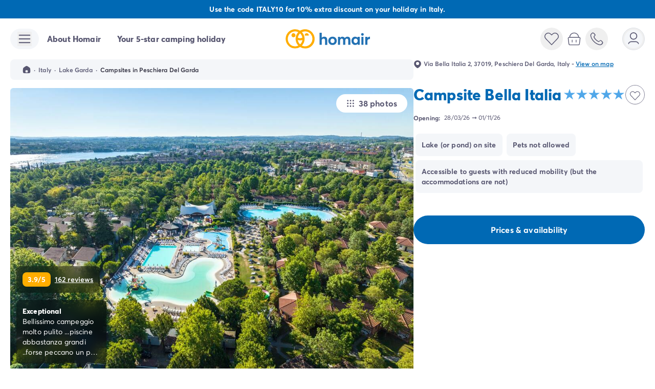

--- FILE ---
content_type: text/html;charset=utf-8
request_url: https://www.homair.com/en/campsite/bella-italia
body_size: 76457
content:
<!DOCTYPE html><html  lang="en"><head><meta charset="utf-8"><meta name="viewport" content="width=device-width, initial-scale=1"><title>Camping Bella Italia - Peschiera Del Garda, Lake Garda, Italy | Homair</title><link rel="preconnect" href="https://cdn-2.homair.com" crossorigin="anonymous"><link rel="preconnect" href="https://cdn-a.homair.com" crossorigin="anonymous"><style>@font-face{font-display:swap;font-family:Averta;font-style:normal;font-weight:400;src:url(https://cdn-2.homair.com/fonts/webfonts-hv/averta-regular-webfont.woff2) format("woff2"),url(https://cdn-2.homair.com/fonts/webfonts-hv/averta-regular-webfont.woff) format("woff")}@font-face{font-display:swap;font-family:Averta;font-style:normal;font-weight:600;src:url(https://cdn-2.homair.com/fonts/webfonts-hv/averta-semibold-webfont.woff2) format("woff2"),url(https://cdn-2.homair.com/fonts/webfonts-hv/averta-semibold-webfont.woff) format("woff")}@font-face{font-display:swap;font-family:Averta;font-style:normal;font-weight:700;src:url(https://cdn-2.homair.com/fonts/webfonts-hv/averta-bold-webfont.woff2) format("woff2"),url(https://cdn-2.homair.com/fonts/webfonts-hv/averta-bold-webfont.woff) format("woff")}@font-face{font-display:swap;font-family:Averta;font-style:normal;font-weight:800;src:url(https://cdn-2.homair.com/fonts/webfonts-hv/averta-extrabold.woff2) format("woff2"),url(https://cdn-2.homair.com/fonts/webfonts-hv/averta-extrabold.woff) format("woff")}@font-face{font-display:swap;font-family:DearJoe;font-style:normal;font-weight:400;src:url(https://cdn-2.homair.com/fonts/webfonts-hv/dearjoe_6-webfont.woff2) format("woff2"),url(https://cdn-2.homair.com/fonts/webfonts-hv/dearjoe_6-webfont.woff) format("woff")}</style><style>*,:after,:before{--tw-border-spacing-x:0;--tw-border-spacing-y:0;--tw-translate-x:0;--tw-translate-y:0;--tw-rotate:0;--tw-skew-x:0;--tw-skew-y:0;--tw-scale-x:1;--tw-scale-y:1;--tw-pan-x: ;--tw-pan-y: ;--tw-pinch-zoom: ;--tw-scroll-snap-strictness:proximity;--tw-gradient-from-position: ;--tw-gradient-via-position: ;--tw-gradient-to-position: ;--tw-ordinal: ;--tw-slashed-zero: ;--tw-numeric-figure: ;--tw-numeric-spacing: ;--tw-numeric-fraction: ;--tw-ring-inset: ;--tw-ring-offset-width:0px;--tw-ring-offset-color:#fff;--tw-ring-color:rgba(59,130,246,.5);--tw-ring-offset-shadow:0 0 #0000;--tw-ring-shadow:0 0 #0000;--tw-shadow:0 0 #0000;--tw-shadow-colored:0 0 #0000;--tw-blur: ;--tw-brightness: ;--tw-contrast: ;--tw-grayscale: ;--tw-hue-rotate: ;--tw-invert: ;--tw-saturate: ;--tw-sepia: ;--tw-drop-shadow: ;--tw-backdrop-blur: ;--tw-backdrop-brightness: ;--tw-backdrop-contrast: ;--tw-backdrop-grayscale: ;--tw-backdrop-hue-rotate: ;--tw-backdrop-invert: ;--tw-backdrop-opacity: ;--tw-backdrop-saturate: ;--tw-backdrop-sepia: ;--tw-contain-size: ;--tw-contain-layout: ;--tw-contain-paint: ;--tw-contain-style: }::backdrop{--tw-border-spacing-x:0;--tw-border-spacing-y:0;--tw-translate-x:0;--tw-translate-y:0;--tw-rotate:0;--tw-skew-x:0;--tw-skew-y:0;--tw-scale-x:1;--tw-scale-y:1;--tw-pan-x: ;--tw-pan-y: ;--tw-pinch-zoom: ;--tw-scroll-snap-strictness:proximity;--tw-gradient-from-position: ;--tw-gradient-via-position: ;--tw-gradient-to-position: ;--tw-ordinal: ;--tw-slashed-zero: ;--tw-numeric-figure: ;--tw-numeric-spacing: ;--tw-numeric-fraction: ;--tw-ring-inset: ;--tw-ring-offset-width:0px;--tw-ring-offset-color:#fff;--tw-ring-color:rgba(59,130,246,.5);--tw-ring-offset-shadow:0 0 #0000;--tw-ring-shadow:0 0 #0000;--tw-shadow:0 0 #0000;--tw-shadow-colored:0 0 #0000;--tw-blur: ;--tw-brightness: ;--tw-contrast: ;--tw-grayscale: ;--tw-hue-rotate: ;--tw-invert: ;--tw-saturate: ;--tw-sepia: ;--tw-drop-shadow: ;--tw-backdrop-blur: ;--tw-backdrop-brightness: ;--tw-backdrop-contrast: ;--tw-backdrop-grayscale: ;--tw-backdrop-hue-rotate: ;--tw-backdrop-invert: ;--tw-backdrop-opacity: ;--tw-backdrop-saturate: ;--tw-backdrop-sepia: ;--tw-contain-size: ;--tw-contain-layout: ;--tw-contain-paint: ;--tw-contain-style: }/*! tailwindcss v3.4.17 | MIT License | https://tailwindcss.com*/*,:after,:before{border-color:rgb(var(--color-gray-200)/1);border-style:solid;border-width:0;box-sizing:border-box}:after,:before{--tw-content:""}:host,html{line-height:1.5;-webkit-text-size-adjust:100%;font-family:ui-sans-serif,system-ui,sans-serif,Apple Color Emoji,Segoe UI Emoji,Segoe UI Symbol,Noto Color Emoji;font-feature-settings:normal;font-variation-settings:normal;-moz-tab-size:4;-o-tab-size:4;tab-size:4;-webkit-tap-highlight-color:transparent}body{line-height:inherit;margin:0}hr{border-top-width:1px;color:inherit;height:0}abbr:where([title]){-webkit-text-decoration:underline dotted;text-decoration:underline dotted}h1,h2,h3,h4,h5,h6{font-size:inherit;font-weight:inherit}a{color:inherit;text-decoration:inherit}b,strong{font-weight:bolder}code,kbd,pre,samp{font-family:ui-monospace,SFMono-Regular,Menlo,Monaco,Consolas,Liberation Mono,Courier New,monospace;font-feature-settings:normal;font-size:1em;font-variation-settings:normal}small{font-size:80%}sub,sup{font-size:75%;line-height:0;position:relative;vertical-align:baseline}sub{bottom:-.25em}sup{top:-.5em}table{border-collapse:collapse;border-color:inherit;text-indent:0}button,input,optgroup,select,textarea{color:inherit;font-family:inherit;font-feature-settings:inherit;font-size:100%;font-variation-settings:inherit;font-weight:inherit;letter-spacing:inherit;line-height:inherit;margin:0;padding:0}button,select{text-transform:none}button,input:where([type=button]),input:where([type=reset]),input:where([type=submit]){-webkit-appearance:button;background-color:transparent;background-image:none}:-moz-focusring{outline:auto}:-moz-ui-invalid{box-shadow:none}progress{vertical-align:baseline}::-webkit-inner-spin-button,::-webkit-outer-spin-button{height:auto}[type=search]{-webkit-appearance:textfield;outline-offset:-2px}::-webkit-search-decoration{-webkit-appearance:none}::-webkit-file-upload-button{-webkit-appearance:button;font:inherit}summary{display:list-item}blockquote,dd,dl,figure,h1,h2,h3,h4,h5,h6,hr,p,pre{margin:0}fieldset{margin:0}fieldset,legend{padding:0}menu,ol,ul{list-style:none;margin:0;padding:0}dialog{padding:0}textarea{resize:vertical}input::-moz-placeholder,textarea::-moz-placeholder{color:rgb(var(--color-gray-400)/1);opacity:1}input::placeholder,textarea::placeholder{color:rgb(var(--color-gray-400)/1);opacity:1}[role=button],button{cursor:pointer}:disabled{cursor:default}audio,canvas,embed,iframe,img,object,svg,video{display:block;vertical-align:middle}img,video{height:auto;max-width:100%}[hidden]:where(:not([hidden=until-found])){display:none}img,video{height:unset;max-width:unset}body{font-family:Averta,ui-sans-serif,system-ui,sans-serif,Apple Color Emoji,Segoe UI Emoji,Segoe UI Symbol,Noto Color Emoji;font-size:1rem;line-height:1.5rem;--tw-text-opacity:1;color:rgb(var(--color-gray-600)/var(--tw-text-opacity,1));letter-spacing:.01rem}p{margin-bottom:1rem}p:last-child{margin-bottom:0}.\!container{width:100%!important}.container{width:100%}@media (min-width:480px){.\!container{max-width:480px!important}.container{max-width:480px}}@media (min-width:640px){.\!container{max-width:640px!important}.container{max-width:640px}}@media (min-width:768px){.\!container{max-width:768px!important}.container{max-width:768px}}@media (min-width:1024px){.\!container{max-width:1024px!important}.container{max-width:1024px}}@media (min-width:1280px){.\!container{max-width:1280px!important}.container{max-width:1280px}}@media (min-width:1536px){.\!container{max-width:1536px!important}.container{max-width:1536px}}.sr-only{height:1px;margin:-1px;overflow:hidden;padding:0;position:absolute;width:1px;clip:rect(0,0,0,0);border-width:0;white-space:nowrap}.pointer-events-none{pointer-events:none}.pointer-events-auto{pointer-events:auto}.visible{visibility:visible}.invisible{visibility:hidden}.static{position:static}.\!fixed{position:fixed!important}.fixed{position:fixed}.\!absolute{position:absolute!important}.absolute{position:absolute}.relative{position:relative}.sticky{position:sticky}.inset-0{inset:0}.inset-x-0{left:0;right:0}.inset-y-0{bottom:0;top:0}.\!left-\[20px\]{left:20px!important}.-bottom-1\.5{bottom:-.375rem}.-bottom-10{bottom:-2.5rem}.-bottom-12{bottom:-3rem}.-bottom-2{bottom:-.5rem}.-bottom-3{bottom:-.75rem}.-bottom-8{bottom:-2rem}.-left-12{left:-3rem}.-left-2{left:-.5rem}.-left-6{left:-1.5rem}.-right-0\.5{right:-.125rem}.-right-1\.5{right:-.375rem}.-right-12{right:-3rem}.-right-2{right:-.5rem}.-top-0\.5{top:-.125rem}.-top-1{top:-.25rem}.-top-24{top:-6rem}.-top-\[0\.05em\]{top:-.05em}.-top-\[2px\]{top:-2px}.bottom-0{bottom:0}.bottom-1{bottom:.25rem}.bottom-2{bottom:.5rem}.bottom-3{bottom:.75rem}.bottom-32{bottom:8rem}.bottom-4{bottom:1rem}.bottom-5{bottom:1.25rem}.bottom-6{bottom:1.5rem}.bottom-7{bottom:1.75rem}.bottom-\[0\.05em\]{bottom:.05em}.bottom-\[88px\]{bottom:88px}.bottom-\[calc\(100\%\+12px\)\]{bottom:calc(100% + 12px)}.bottom-auto{bottom:auto}.bottom-full{bottom:100%}.left-0{left:0}.left-0\.5{left:.125rem}.left-1\/2{left:50%}.left-2{left:.5rem}.left-3{left:.75rem}.left-4{left:1rem}.left-5{left:1.25rem}.left-6{left:1.5rem}.left-8{left:2rem}.left-\[calc\(100\%\+12px\)\]{left:calc(100% + 12px)}.left-auto{left:auto}.right-0{right:0}.right-1{right:.25rem}.right-2{right:.5rem}.right-3{right:.75rem}.right-4{right:1rem}.right-5{right:1.25rem}.right-6{right:1.5rem}.right-8{right:2rem}.right-\[-42px\]{right:-42px}.right-\[3px\]{right:3px}.right-\[calc\(100\%\+12px\)\]{right:calc(100% + 12px)}.right-auto{right:auto}.start-0\.5{inset-inline-start:.125rem}.start-1{inset-inline-start:.25rem}.top-0{top:0}.top-0\.5{top:.125rem}.top-1\/2{top:50%}.top-10{top:2.5rem}.top-16{top:4rem}.top-2{top:.5rem}.top-20{top:5rem}.top-3{top:.75rem}.top-4{top:1rem}.top-5{top:1.25rem}.top-6{top:1.5rem}.top-\[20\%\]{top:20%}.top-\[2px\]{top:2px}.top-\[300px\]{top:300px}.top-\[61px\]{top:61px}.top-\[calc\(100\%\+12px\)\]{top:calc(100% + 12px)}.top-auto{top:auto}.-z-10{z-index:-10}.z-0{z-index:0}.z-10{z-index:10}.z-20{z-index:20}.z-30{z-index:30}.z-40{z-index:40}.z-50{z-index:50}.z-\[1\]{z-index:1}.z-\[70\]{z-index:70}.z-\[900\]{z-index:900}.z-\[999\]{z-index:999}.col-span-1{grid-column:span 1/span 1}.col-span-2{grid-column:span 2/span 2}.col-span-3{grid-column:span 3/span 3}.col-span-4{grid-column:span 4/span 4}.col-start-1{grid-column-start:1}.col-start-2{grid-column-start:2}.col-start-3{grid-column-start:3}.col-start-4{grid-column-start:4}.col-start-5{grid-column-start:5}.col-end-2{grid-column-end:2}.col-end-3{grid-column-end:3}.row-span-1{grid-row:span 1/span 1}.row-span-2{grid-row:span 2/span 2}.row-start-1{grid-row-start:1}.row-start-2{grid-row-start:2}.row-start-3{grid-row-start:3}.row-start-4{grid-row-start:4}.row-start-5{grid-row-start:5}.row-end-2{grid-row-end:2}.row-end-3{grid-row-end:3}.row-end-6{grid-row-end:6}.\!m-0{margin:0!important}.m-0{margin:0}.m-0\.5{margin:.125rem}.m-1{margin:.25rem}.m-3{margin:.75rem}.m-4{margin:1rem}.m-auto{margin:auto}.\!mx-0{margin-left:0!important;margin-right:0!important}.\!my-12{margin-bottom:3rem!important;margin-top:3rem!important}.-mx-7{margin-left:-1.75rem;margin-right:-1.75rem}.mx-0{margin-left:0;margin-right:0}.mx-1{margin-left:.25rem;margin-right:.25rem}.mx-1\.5{margin-left:.375rem;margin-right:.375rem}.mx-10{margin-left:2.5rem;margin-right:2.5rem}.mx-2{margin-left:.5rem;margin-right:.5rem}.mx-3{margin-left:.75rem;margin-right:.75rem}.mx-4{margin-left:1rem;margin-right:1rem}.mx-5{margin-left:1.25rem;margin-right:1.25rem}.mx-6{margin-left:1.5rem;margin-right:1.5rem}.mx-auto{margin-left:auto;margin-right:auto}.my-0{margin-bottom:0;margin-top:0}.my-1{margin-bottom:.25rem;margin-top:.25rem}.my-12{margin-bottom:3rem;margin-top:3rem}.my-2{margin-bottom:.5rem;margin-top:.5rem}.my-4{margin-bottom:1rem;margin-top:1rem}.my-6{margin-bottom:1.5rem;margin-top:1.5rem}.my-9{margin-bottom:2.25rem;margin-top:2.25rem}.my-auto{margin-bottom:auto;margin-top:auto}.\!mb-0{margin-bottom:0!important}.\!mr-1{margin-right:.25rem!important}.\!mr-3{margin-right:.75rem!important}.\!mt-1{margin-top:.25rem!important}.\!mt-3{margin-top:.75rem!important}.-mb-1{margin-bottom:-.25rem}.-ml-6{margin-left:-1.5rem}.-mt-1{margin-top:-.25rem}.-mt-2\.5{margin-top:-.625rem}.-mt-3{margin-top:-.75rem}.-mt-5{margin-top:-1.25rem}.mb-0{margin-bottom:0}.mb-1{margin-bottom:.25rem}.mb-10{margin-bottom:2.5rem}.mb-12{margin-bottom:3rem}.mb-16{margin-bottom:4rem}.mb-2{margin-bottom:.5rem}.mb-20{margin-bottom:5rem}.mb-3{margin-bottom:.75rem}.mb-4{margin-bottom:1rem}.mb-5{margin-bottom:1.25rem}.mb-6{margin-bottom:1.5rem}.mb-7{margin-bottom:1.75rem}.mb-8{margin-bottom:2rem}.mb-9{margin-bottom:2.25rem}.mb-\[2px\]{margin-bottom:2px}.mb-\[30px\]{margin-bottom:30px}.mb-\[47\.5px\]{margin-bottom:47.5px}.ml-1{margin-left:.25rem}.ml-1\.5{margin-left:.375rem}.ml-2{margin-left:.5rem}.ml-3{margin-left:.75rem}.ml-4{margin-left:1rem}.ml-5{margin-left:1.25rem}.ml-auto{margin-left:auto}.mr-1{margin-right:.25rem}.mr-1\.5{margin-right:.375rem}.mr-12{margin-right:3rem}.mr-2{margin-right:.5rem}.mr-2\.5{margin-right:.625rem}.mr-3{margin-right:.75rem}.mr-4{margin-right:1rem}.mr-5{margin-right:1.25rem}.mr-6{margin-right:1.5rem}.mr-\[0\.5em\]{margin-right:.5em}.ms-2{margin-inline-start:.5rem}.mt-0\.5{margin-top:.125rem}.mt-1{margin-top:.25rem}.mt-1\.5{margin-top:.375rem}.mt-10{margin-top:2.5rem}.mt-11{margin-top:2.75rem}.mt-12{margin-top:3rem}.mt-2{margin-top:.5rem}.mt-3{margin-top:.75rem}.mt-3\.5{margin-top:.875rem}.mt-4{margin-top:1rem}.mt-5{margin-top:1.25rem}.mt-6{margin-top:1.5rem}.mt-7{margin-top:1.75rem}.mt-8{margin-top:2rem}.mt-9{margin-top:2.25rem}.mt-\[-4px\]{margin-top:-4px}.mt-\[2000px\]{margin-top:2000px}.mt-auto{margin-top:auto}.box-border{box-sizing:border-box}.box-content{box-sizing:content-box}.line-clamp-1{-webkit-line-clamp:1}.line-clamp-1,.line-clamp-2{display:-webkit-box;overflow:hidden;-webkit-box-orient:vertical}.line-clamp-2{-webkit-line-clamp:2}.line-clamp-3{-webkit-line-clamp:3}.line-clamp-3,.line-clamp-4{display:-webkit-box;overflow:hidden;-webkit-box-orient:vertical}.line-clamp-4{-webkit-line-clamp:4}.line-clamp-5{-webkit-line-clamp:5}.line-clamp-5,.line-clamp-6{display:-webkit-box;overflow:hidden;-webkit-box-orient:vertical}.line-clamp-6{-webkit-line-clamp:6}.line-clamp-\[10\]{-webkit-line-clamp:10}.line-clamp-\[10\],.line-clamp-\[8\]{display:-webkit-box;overflow:hidden;-webkit-box-orient:vertical}.line-clamp-\[8\]{-webkit-line-clamp:8}.line-clamp-\[n\]{display:-webkit-box;overflow:hidden;-webkit-box-orient:vertical;-webkit-line-clamp:n}.\!block{display:block!important}.block{display:block}.inline-block{display:inline-block}.inline{display:inline}.\!flex{display:flex!important}.flex{display:flex}.inline-flex{display:inline-flex}.table{display:table}.grid{display:grid}.inline-grid{display:inline-grid}.contents{display:contents}.\!hidden{display:none!important}.hidden{display:none}.aspect-video{aspect-ratio:16/9}.size-20{height:5rem;width:5rem}.\!h-4{height:1rem!important}.\!h-9{height:2.25rem!important}.\!h-auto{height:auto!important}.h-0{height:0}.h-0\.5{height:.125rem}.h-1{height:.25rem}.h-1\.5{height:.375rem}.h-1\/2{height:50%}.h-1\/4{height:25%}.h-1\/5{height:20%}.h-10{height:2.5rem}.h-11{height:2.75rem}.h-12{height:3rem}.h-14{height:3.5rem}.h-16{height:4rem}.h-2{height:.5rem}.h-20{height:5rem}.h-24{height:6rem}.h-28{height:7rem}.h-3{height:.75rem}.h-3\.5{height:.875rem}.h-3\/4{height:75%}.h-4{height:1rem}.h-40{height:10rem}.h-5{height:1.25rem}.h-52{height:13rem}.h-56{height:14rem}.h-6{height:1.5rem}.h-60{height:15rem}.h-64{height:16rem}.h-7{height:1.75rem}.h-8{height:2rem}.h-80{height:20rem}.h-9{height:2.25rem}.h-96{height:24rem}.h-\[0\.5em\]{height:.5em}.h-\[0\.8em\]{height:.8em}.h-\[100px\]{height:100px}.h-\[105px\]{height:105px}.h-\[106px\]{height:106px}.h-\[10px\]{height:10px}.h-\[11px\]{height:11px}.h-\[135px\]{height:135px}.h-\[15px\]{height:15px}.h-\[18px\]{height:18px}.h-\[200px\]{height:200px}.h-\[206px\]{height:206px}.h-\[224px\]{height:224px}.h-\[250px\]{height:250px}.h-\[280px\]{height:280px}.h-\[302px\]{height:302px}.h-\[306px\]{height:306px}.h-\[30px\]{height:30px}.h-\[32px\]{height:32px}.h-\[330px\]{height:330px}.h-\[340px\]{height:340px}.h-\[345px\]{height:345px}.h-\[34px\]{height:34px}.h-\[365px\]{height:365px}.h-\[375px\]{height:375px}.h-\[38px\]{height:38px}.h-\[390px\]{height:390px}.h-\[391px\]{height:391px}.h-\[392px\]{height:392px}.h-\[3px\]{height:3px}.h-\[40\%\]{height:40%}.h-\[400px\]{height:400px}.h-\[40px\]{height:40px}.h-\[42px\]{height:42px}.h-\[449px\]{height:449px}.h-\[44px\]{height:44px}.h-\[450px\]{height:450px}.h-\[45px\]{height:45px}.h-\[468px\]{height:468px}.h-\[49\%\]{height:49%}.h-\[496px\]{height:496px}.h-\[500px\]{height:500px}.h-\[50px\]{height:50px}.h-\[51\%\]{height:51%}.h-\[51px\]{height:51px}.h-\[550px\]{height:550px}.h-\[56px\]{height:56px}.h-\[600px\]{height:600px}.h-\[650px\]{height:650px}.h-\[65px\]{height:65px}.h-\[66px\]{height:66px}.h-\[700px\]{height:700px}.h-\[70px\]{height:70px}.h-\[727px\]{height:727px}.h-\[800px\]{height:800px}.h-\[80px\]{height:80px}.h-\[90px\]{height:90px}.h-\[calc\(100\%-63px\)\]{height:calc(100% - 63px)}.h-\[calc\(100\%-8px\)\]{height:calc(100% - 8px)}.h-\[calc\(100dvh-1rem\)\]{height:calc(100dvh - 1rem)}.h-\[calc\(100vh-5rem\)\]{height:calc(100vh - 5rem)}.h-auto{height:auto}.h-fit{height:-moz-fit-content;height:fit-content}.h-full{height:100%}.h-min{height:-moz-min-content;height:min-content}.h-px{height:1px}.h-screen{height:100vh}.max-h-0{max-height:0}.max-h-10{max-height:2.5rem}.max-h-14{max-height:3.5rem}.max-h-16{max-height:4rem}.max-h-24{max-height:6rem}.max-h-28{max-height:7rem}.max-h-32{max-height:8rem}.max-h-36{max-height:9rem}.max-h-40{max-height:10rem}.max-h-48{max-height:12rem}.max-h-52{max-height:13rem}.max-h-60{max-height:15rem}.max-h-64{max-height:16rem}.max-h-7{max-height:1.75rem}.max-h-72{max-height:18rem}.max-h-80{max-height:20rem}.max-h-\[120px\]{max-height:120px}.max-h-\[144px\]{max-height:144px}.max-h-\[16rem\]{max-height:16rem}.max-h-\[24rem\]{max-height:24rem}.max-h-\[32rem\]{max-height:32rem}.max-h-\[400px\]{max-height:400px}.max-h-\[40rem\]{max-height:40rem}.max-h-\[48rem\]{max-height:48rem}.max-h-\[542px\]{max-height:542px}.max-h-\[550px\]{max-height:550px}.max-h-\[8rem\]{max-height:8rem}.max-h-full{max-height:100%}.min-h-1{min-height:.25rem}.min-h-10{min-height:2.5rem}.min-h-12{min-height:3rem}.min-h-16{min-height:4rem}.min-h-6{min-height:1.5rem}.min-h-9{min-height:2.25rem}.min-h-96{min-height:24rem}.min-h-\[100vh\]{min-height:100vh}.min-h-\[106px\]{min-height:106px}.min-h-\[200px\]{min-height:200px}.min-h-\[350px\]{min-height:350px}.min-h-\[48px\]{min-height:48px}.min-h-\[500px\]{min-height:500px}.min-h-\[58px\]{min-height:58px}.min-h-\[84px\]{min-height:84px}.min-h-\[calc\(100\%-theme\(spacing\.56\)\)\]{min-height:calc(100% - 14rem)}.min-h-full{min-height:100%}.min-h-screen{min-height:100vh}.\!w-4{width:1rem!important}.\!w-6{width:1.5rem!important}.\!w-9{width:2.25rem!important}.\!w-\[187px\]{width:187px!important}.\!w-\[219px\]{width:219px!important}.\!w-\[224px\]{width:224px!important}.\!w-\[250px\]{width:250px!important}.\!w-\[268px\]{width:268px!important}.\!w-\[281px\]{width:281px!important}.\!w-\[284px\]{width:284px!important}.\!w-\[306px\]{width:306px!important}.\!w-\[324px\]{width:324px!important}.\!w-\[calc\(100\%\+48px\)\]{width:calc(100% + 48px)!important}.\!w-auto{width:auto!important}.\!w-full{width:100%!important}.w-0{width:0}.w-0\.5{width:.125rem}.w-1{width:.25rem}.w-1\.5{width:.375rem}.w-1\/12{width:8.333333%}.w-1\/2{width:50%}.w-1\/3{width:33.333333%}.w-1\/4{width:25%}.w-1\/5{width:20%}.w-10{width:2.5rem}.w-10\/12{width:83.333333%}.w-11{width:2.75rem}.w-12{width:3rem}.w-14{width:3.5rem}.w-16{width:4rem}.w-2{width:.5rem}.w-2\/3{width:66.666667%}.w-2\/5{width:40%}.w-2\/6{width:33.333333%}.w-20{width:5rem}.w-24{width:6rem}.w-28{width:7rem}.w-3{width:.75rem}.w-3\.5{width:.875rem}.w-3\/4{width:75%}.w-3\/5{width:60%}.w-32{width:8rem}.w-4{width:1rem}.w-4\/5{width:80%}.w-4\/6{width:66.666667%}.w-40{width:10rem}.w-44{width:11rem}.w-5{width:1.25rem}.w-52{width:13rem}.w-56{width:14rem}.w-6{width:1.5rem}.w-60{width:15rem}.w-64{width:16rem}.w-7{width:1.75rem}.w-72{width:18rem}.w-8{width:2rem}.w-80{width:20rem}.w-9{width:2.25rem}.w-96{width:24rem}.w-\[0\.8em\]{width:.8em}.w-\[100px\]{width:100px}.w-\[108px\]{width:108px}.w-\[114px\]{width:114px}.w-\[120px\]{width:120px}.w-\[13px\]{width:13px}.w-\[140px\]{width:140px}.w-\[148px\]{width:148px}.w-\[150px\]{width:150px}.w-\[15px\]{width:15px}.w-\[160px\]{width:160px}.w-\[166px\]{width:166px}.w-\[18px\]{width:18px}.w-\[200px\]{width:200px}.w-\[219px\]{width:219px}.w-\[220px\]{width:220px}.w-\[250px\]{width:250px}.w-\[275px\]{width:275px}.w-\[290px\]{width:290px}.w-\[300px\]{width:300px}.w-\[306px\]{width:306px}.w-\[32px\]{width:32px}.w-\[340px\]{width:340px}.w-\[34px\]{width:34px}.w-\[350px\]{width:350px}.w-\[38px\]{width:38px}.w-\[400px\]{width:400px}.w-\[415px\]{width:415px}.w-\[426px\]{width:426px}.w-\[428px\]{width:428px}.w-\[42px\]{width:42px}.w-\[44px\]{width:44px}.w-\[500px\]{width:500px}.w-\[50px\]{width:50px}.w-\[65px\]{width:65px}.w-\[70px\]{width:70px}.w-\[80\%\]{width:80%}.w-\[800px\]{width:800px}.w-\[80px\]{width:80px}.w-\[822px\]{width:822px}.w-\[90px\]{width:90px}.w-\[calc\(100\%\+48px\)\]{width:calc(100% + 48px)}.w-\[calc\(100\%-48px\)\]{width:calc(100% - 48px)}.w-\[calc\(100\%-4px\)\]{width:calc(100% - 4px)}.w-\[calc\(100\%-65px-12px\)\]{width:calc(100% - 77px)}.w-\[calc\(100vw-1rem\)\]{width:calc(100vw - 1rem)}.w-\[calc\(100vw-5rem\)\]{width:calc(100vw - 5rem)}.w-\[calc\(50\%-16px\)\]{width:calc(50% - 16px)}.w-auto{width:auto}.w-fit{width:-moz-fit-content;width:fit-content}.w-full{width:100%}.w-max{width:-moz-max-content;width:max-content}.w-min{width:-moz-min-content;width:min-content}.\!min-w-0{min-width:0!important}.\!min-w-\[219px\]{min-width:219px!important}.\!min-w-\[250px\]{min-width:250px!important}.\!min-w-\[268px\]{min-width:268px!important}.\!min-w-\[281px\]{min-width:281px!important}.\!min-w-\[306px\]{min-width:306px!important}.min-w-0{min-width:0}.min-w-14{min-width:3.5rem}.min-w-28{min-width:7rem}.min-w-32{min-width:8rem}.min-w-36{min-width:9rem}.min-w-48{min-width:12rem}.min-w-52{min-width:13rem}.min-w-64{min-width:16rem}.min-w-72{min-width:18rem}.min-w-\[20px\]{min-width:20px}.min-w-\[280px\]{min-width:280px}.min-w-\[300px\]{min-width:300px}.min-w-\[320px\]{min-width:320px}.min-w-\[44px\]{min-width:44px}.min-w-\[450px\]{min-width:450px}.min-w-\[51px\]{min-width:51px}.min-w-\[calc\(50\%-6px\)\]{min-width:calc(50% - 6px)}.min-w-full{min-width:100%}.min-w-max{min-width:-moz-max-content;min-width:max-content}.\!max-w-\[324px\]{max-width:324px!important}.max-w-28{max-width:7rem}.max-w-2xl{max-width:42rem}.max-w-3xl{max-width:48rem}.max-w-52{max-width:13rem}.max-w-56{max-width:14rem}.max-w-60{max-width:15rem}.max-w-64{max-width:16rem}.max-w-7{max-width:1.75rem}.max-w-72{max-width:18rem}.max-w-80{max-width:20rem}.max-w-96{max-width:24rem}.max-w-\[1266px\]{max-width:1266px}.max-w-\[1280px\]{max-width:1280px}.max-w-\[16rem\]{max-width:16rem}.max-w-\[1900px\]{max-width:1900px}.max-w-\[1920px\]{max-width:1920px}.max-w-\[200px\]{max-width:200px}.max-w-\[270px\]{max-width:270px}.max-w-\[32rem\]{max-width:32rem}.max-w-\[400px\]{max-width:400px}.max-w-\[460px\]{max-width:460px}.max-w-\[48rem\]{max-width:48rem}.max-w-\[600px\]{max-width:600px}.max-w-\[64rem\]{max-width:64rem}.max-w-\[700px\]{max-width:700px}.max-w-\[72rem\]{max-width:72rem}.max-w-\[89rem\]{max-width:89rem}.max-w-\[90\%\]{max-width:90%}.max-w-\[calc\(100\%-2rem\)\]{max-width:calc(100% - 2rem)}.max-w-full{max-width:100%}.max-w-md{max-width:28rem}.flex-1{flex:1 1 0%}.flex-auto{flex:1 1 auto}.flex-initial{flex:0 1 auto}.flex-none{flex:none}.flex-shrink{flex-shrink:1}.flex-shrink-0{flex-shrink:0}.shrink{flex-shrink:1}.shrink-0{flex-shrink:0}.flex-grow,.grow{flex-grow:1}.grow-0{flex-grow:0}.basis-2\/3{flex-basis:66.666667%}.basis-auto{flex-basis:auto}.basis-full{flex-basis:100%}.-translate-x-1\/2{--tw-translate-x:-50%}.-translate-x-11,.-translate-x-1\/2{transform:translate(var(--tw-translate-x),var(--tw-translate-y)) rotate(var(--tw-rotate)) skew(var(--tw-skew-x)) skewY(var(--tw-skew-y)) scaleX(var(--tw-scale-x)) scaleY(var(--tw-scale-y))}.-translate-x-11{--tw-translate-x:-2.75rem}.-translate-x-2{--tw-translate-x:-.5rem}.-translate-x-2,.-translate-x-full{transform:translate(var(--tw-translate-x),var(--tw-translate-y)) rotate(var(--tw-rotate)) skew(var(--tw-skew-x)) skewY(var(--tw-skew-y)) scaleX(var(--tw-scale-x)) scaleY(var(--tw-scale-y))}.-translate-x-full{--tw-translate-x:-100%}.-translate-y-0\.5{--tw-translate-y:-.125rem}.-translate-y-0\.5,.-translate-y-1{transform:translate(var(--tw-translate-x),var(--tw-translate-y)) rotate(var(--tw-rotate)) skew(var(--tw-skew-x)) skewY(var(--tw-skew-y)) scaleX(var(--tw-scale-x)) scaleY(var(--tw-scale-y))}.-translate-y-1{--tw-translate-y:-.25rem}.-translate-y-1\/2{--tw-translate-y:-50%}.-translate-y-1\/2,.-translate-y-2{transform:translate(var(--tw-translate-x),var(--tw-translate-y)) rotate(var(--tw-rotate)) skew(var(--tw-skew-x)) skewY(var(--tw-skew-y)) scaleX(var(--tw-scale-x)) scaleY(var(--tw-scale-y))}.-translate-y-2{--tw-translate-y:-.5rem}.-translate-y-\[calc\(50\%\+4px\)\]{--tw-translate-y: calc(-50% - 4px) }.-translate-y-\[calc\(50\%\+4px\)\],.-translate-y-\[calc\(50\%\+6px\)\]{transform:translate(var(--tw-translate-x),var(--tw-translate-y)) rotate(var(--tw-rotate)) skew(var(--tw-skew-x)) skewY(var(--tw-skew-y)) scaleX(var(--tw-scale-x)) scaleY(var(--tw-scale-y))}.-translate-y-\[calc\(50\%\+6px\)\]{--tw-translate-y: calc(-50% - 6px) }.-translate-y-full{--tw-translate-y:-100%}.-translate-y-full,.translate-x-0{transform:translate(var(--tw-translate-x),var(--tw-translate-y)) rotate(var(--tw-rotate)) skew(var(--tw-skew-x)) skewY(var(--tw-skew-y)) scaleX(var(--tw-scale-x)) scaleY(var(--tw-scale-y))}.translate-x-0{--tw-translate-x:0px}.translate-x-1{--tw-translate-x:.25rem}.translate-x-1,.translate-x-2{transform:translate(var(--tw-translate-x),var(--tw-translate-y)) rotate(var(--tw-rotate)) skew(var(--tw-skew-x)) skewY(var(--tw-skew-y)) scaleX(var(--tw-scale-x)) scaleY(var(--tw-scale-y))}.translate-x-2{--tw-translate-x:.5rem}.translate-x-\[110\%\]{--tw-translate-x:110%}.translate-x-\[110\%\],.translate-x-full{transform:translate(var(--tw-translate-x),var(--tw-translate-y)) rotate(var(--tw-rotate)) skew(var(--tw-skew-x)) skewY(var(--tw-skew-y)) scaleX(var(--tw-scale-x)) scaleY(var(--tw-scale-y))}.translate-x-full{--tw-translate-x:100%}.translate-y-0{--tw-translate-y:0px}.translate-y-0,.translate-y-1{transform:translate(var(--tw-translate-x),var(--tw-translate-y)) rotate(var(--tw-rotate)) skew(var(--tw-skew-x)) skewY(var(--tw-skew-y)) scaleX(var(--tw-scale-x)) scaleY(var(--tw-scale-y))}.translate-y-1{--tw-translate-y:.25rem}.translate-y-1\/2{--tw-translate-y:50%}.translate-y-10,.translate-y-1\/2{transform:translate(var(--tw-translate-x),var(--tw-translate-y)) rotate(var(--tw-rotate)) skew(var(--tw-skew-x)) skewY(var(--tw-skew-y)) scaleX(var(--tw-scale-x)) scaleY(var(--tw-scale-y))}.translate-y-10{--tw-translate-y:2.5rem}.translate-y-2{--tw-translate-y:.5rem}.translate-y-2,.translate-y-full{transform:translate(var(--tw-translate-x),var(--tw-translate-y)) rotate(var(--tw-rotate)) skew(var(--tw-skew-x)) skewY(var(--tw-skew-y)) scaleX(var(--tw-scale-x)) scaleY(var(--tw-scale-y))}.translate-y-full{--tw-translate-y:100%}.-rotate-90{--tw-rotate:-90deg}.-rotate-90,.rotate-180{transform:translate(var(--tw-translate-x),var(--tw-translate-y)) rotate(var(--tw-rotate)) skew(var(--tw-skew-x)) skewY(var(--tw-skew-y)) scaleX(var(--tw-scale-x)) scaleY(var(--tw-scale-y))}.rotate-180{--tw-rotate:180deg}.rotate-90{--tw-rotate:90deg}.rotate-90,.scale-100{transform:translate(var(--tw-translate-x),var(--tw-translate-y)) rotate(var(--tw-rotate)) skew(var(--tw-skew-x)) skewY(var(--tw-skew-y)) scaleX(var(--tw-scale-x)) scaleY(var(--tw-scale-y))}.scale-100{--tw-scale-x:1;--tw-scale-y:1}.scale-50{--tw-scale-x:.5;--tw-scale-y:.5}.scale-50,.scale-90{transform:translate(var(--tw-translate-x),var(--tw-translate-y)) rotate(var(--tw-rotate)) skew(var(--tw-skew-x)) skewY(var(--tw-skew-y)) scaleX(var(--tw-scale-x)) scaleY(var(--tw-scale-y))}.scale-90{--tw-scale-x:.9;--tw-scale-y:.9}.transform{transform:translate(var(--tw-translate-x),var(--tw-translate-y)) rotate(var(--tw-rotate)) skew(var(--tw-skew-x)) skewY(var(--tw-skew-y)) scaleX(var(--tw-scale-x)) scaleY(var(--tw-scale-y))}.transform-gpu{transform:translate3d(var(--tw-translate-x),var(--tw-translate-y),0) rotate(var(--tw-rotate)) skew(var(--tw-skew-x)) skewY(var(--tw-skew-y)) scaleX(var(--tw-scale-x)) scaleY(var(--tw-scale-y))}@keyframes ping{75%,to{opacity:0;transform:scale(2)}}.animate-ping{animation:ping 1s cubic-bezier(0,0,.2,1) infinite}@keyframes pulse{50%{opacity:.5}}.animate-pulse{animation:pulse 2s cubic-bezier(.4,0,.6,1) infinite}.cursor-default{cursor:default}.cursor-not-allowed{cursor:not-allowed}.cursor-pointer{cursor:pointer}.cursor-text{cursor:text}.select-none{-webkit-user-select:none;-moz-user-select:none;user-select:none}.resize{resize:both}.list-inside{list-style-position:inside}.list-disc{list-style-type:disc}.appearance-none{-webkit-appearance:none;-moz-appearance:none;appearance:none}.auto-cols-fr{grid-auto-columns:minmax(0,1fr)}.grid-flow-row{grid-auto-flow:row}.grid-flow-col{grid-auto-flow:column}.auto-rows-min{grid-auto-rows:min-content}.grid-cols-1{grid-template-columns:repeat(1,minmax(0,1fr))}.grid-cols-2{grid-template-columns:repeat(2,minmax(0,1fr))}.grid-cols-3{grid-template-columns:repeat(3,minmax(0,1fr))}.grid-cols-4{grid-template-columns:repeat(4,minmax(0,1fr))}.grid-cols-7{grid-template-columns:repeat(7,minmax(0,1fr))}.grid-cols-\[1fr\]{grid-template-columns:1fr}.grid-cols-\[auto\]{grid-template-columns:auto}.grid-cols-\[auto_128px\]{grid-template-columns:auto 128px}.grid-cols-\[auto_1fr\]{grid-template-columns:auto 1fr}.grid-cols-\[min-content_1fr\]{grid-template-columns:min-content 1fr}.grid-rows-\[80px_108px_80px_80px\]{grid-template-rows:80px 108px 80px 80px}.grid-rows-\[auto_auto\]{grid-template-rows:auto auto}.grid-rows-\[min-content_min-content\]{grid-template-rows:min-content min-content}.flex-row{flex-direction:row}.flex-row-reverse{flex-direction:row-reverse}.flex-col{flex-direction:column}.flex-wrap{flex-wrap:wrap}.flex-nowrap{flex-wrap:nowrap}.content-center{align-content:center}.content-end{align-content:flex-end}.items-start{align-items:flex-start}.items-end{align-items:flex-end}.\!items-center{align-items:center!important}.items-center{align-items:center}.items-baseline{align-items:baseline}.items-stretch{align-items:stretch}.\!justify-start{justify-content:flex-start!important}.justify-start{justify-content:flex-start}.justify-end{justify-content:flex-end}.\!justify-center{justify-content:center!important}.justify-center{justify-content:center}.justify-between{justify-content:space-between}.\!gap-2{gap:.5rem!important}.\!gap-4{gap:1rem!important}.gap-0{gap:0}.gap-0\.5{gap:.125rem}.gap-1{gap:.25rem}.gap-1\.5{gap:.375rem}.gap-10{gap:2.5rem}.gap-12{gap:3rem}.gap-2{gap:.5rem}.gap-2\.5{gap:.625rem}.gap-20{gap:5rem}.gap-3{gap:.75rem}.gap-4{gap:1rem}.gap-5{gap:1.25rem}.gap-6{gap:1.5rem}.gap-7{gap:1.75rem}.gap-9{gap:2.25rem}.gap-\[22px\]{gap:22px}.gap-\[25px\]{gap:25px}.gap-\[30px\]{gap:30px}.gap-px{gap:1px}.gap-x-12{-moz-column-gap:3rem;column-gap:3rem}.gap-x-14{-moz-column-gap:3.5rem;column-gap:3.5rem}.gap-x-2{-moz-column-gap:.5rem;column-gap:.5rem}.gap-x-3{-moz-column-gap:.75rem;column-gap:.75rem}.gap-x-32{-moz-column-gap:8rem;column-gap:8rem}.gap-x-6{-moz-column-gap:1.5rem;column-gap:1.5rem}.gap-y-1{row-gap:.25rem}.gap-y-14{row-gap:3.5rem}.gap-y-2{row-gap:.5rem}.gap-y-4{row-gap:1rem}.gap-y-5{row-gap:1.25rem}.gap-y-6{row-gap:1.5rem}.gap-y-9{row-gap:2.25rem}.space-x-1>:not([hidden])~:not([hidden]){--tw-space-x-reverse:0;margin-left:calc(.25rem*(1 - var(--tw-space-x-reverse)));margin-right:calc(.25rem*var(--tw-space-x-reverse))}.space-x-2>:not([hidden])~:not([hidden]){--tw-space-x-reverse:0;margin-left:calc(.5rem*(1 - var(--tw-space-x-reverse)));margin-right:calc(.5rem*var(--tw-space-x-reverse))}.space-x-4>:not([hidden])~:not([hidden]){--tw-space-x-reverse:0;margin-left:calc(1rem*(1 - var(--tw-space-x-reverse)));margin-right:calc(1rem*var(--tw-space-x-reverse))}.space-y-12>:not([hidden])~:not([hidden]){--tw-space-y-reverse:0;margin-bottom:calc(3rem*var(--tw-space-y-reverse));margin-top:calc(3rem*(1 - var(--tw-space-y-reverse)))}.space-y-2>:not([hidden])~:not([hidden]){--tw-space-y-reverse:0;margin-bottom:calc(.5rem*var(--tw-space-y-reverse));margin-top:calc(.5rem*(1 - var(--tw-space-y-reverse)))}.space-y-4>:not([hidden])~:not([hidden]){--tw-space-y-reverse:0;margin-bottom:calc(1rem*var(--tw-space-y-reverse));margin-top:calc(1rem*(1 - var(--tw-space-y-reverse)))}.space-y-8>:not([hidden])~:not([hidden]){--tw-space-y-reverse:0;margin-bottom:calc(2rem*var(--tw-space-y-reverse));margin-top:calc(2rem*(1 - var(--tw-space-y-reverse)))}.divide-y>:not([hidden])~:not([hidden]){--tw-divide-y-reverse:0;border-bottom-width:calc(1px*var(--tw-divide-y-reverse));border-top-width:calc(1px*(1 - var(--tw-divide-y-reverse)))}.divide-gray-200>:not([hidden])~:not([hidden]){--tw-divide-opacity:1;border-color:rgb(var(--color-gray-200)/var(--tw-divide-opacity,1))}.self-start{align-self:flex-start}.self-end{align-self:flex-end}.self-center{align-self:center}.self-stretch{align-self:stretch}.justify-self-start{justify-self:start}.justify-self-end{justify-self:end}.overflow-auto{overflow:auto}.overflow-hidden{overflow:hidden}.\!overflow-visible{overflow:visible!important}.overflow-scroll{overflow:scroll}.overflow-x-auto{overflow-x:auto}.overflow-y-auto{overflow-y:auto}.overflow-x-hidden{overflow-x:hidden}.\!overflow-y-hidden{overflow-y:hidden!important}.overflow-y-hidden{overflow-y:hidden}.\!overflow-x-scroll{overflow-x:scroll!important}.overflow-x-scroll{overflow-x:scroll}.overflow-y-scroll{overflow-y:scroll}.scroll-auto{scroll-behavior:auto}.truncate{overflow:hidden;white-space:nowrap}.text-ellipsis,.truncate{text-overflow:ellipsis}.whitespace-nowrap{white-space:nowrap}.\!rounded-full{border-radius:9999px!important}.\!rounded-xl{border-radius:.75rem!important}.rounded{border-radius:.25rem}.rounded-\[30px\]{border-radius:30px}.rounded-full{border-radius:9999px}.rounded-lg{border-radius:.5rem}.rounded-md{border-radius:.375rem}.rounded-sm{border-radius:.125rem}.rounded-xl{border-radius:.75rem}.rounded-b-lg{border-bottom-left-radius:.5rem;border-bottom-right-radius:.5rem}.rounded-b-none{border-bottom-left-radius:0;border-bottom-right-radius:0}.rounded-l-full{border-bottom-left-radius:9999px;border-top-left-radius:9999px}.rounded-l-none{border-bottom-left-radius:0;border-top-left-radius:0}.rounded-r-full{border-bottom-right-radius:9999px;border-top-right-radius:9999px}.rounded-r-none{border-bottom-right-radius:0;border-top-right-radius:0}.rounded-t-3xl{border-top-left-radius:1.5rem;border-top-right-radius:1.5rem}.rounded-t-\[20px\]{border-top-left-radius:20px;border-top-right-radius:20px}.rounded-t-\[80px\]{border-top-left-radius:80px;border-top-right-radius:80px}.rounded-t-lg{border-top-left-radius:.5rem;border-top-right-radius:.5rem}.rounded-t-md{border-top-left-radius:.375rem;border-top-right-radius:.375rem}.rounded-t-none{border-top-left-radius:0;border-top-right-radius:0}.rounded-tl-md{border-top-left-radius:.375rem}.rounded-tr-md{border-top-right-radius:.375rem}.\!border-0{border-width:0!important}.\!border-2{border-width:2px!important}.border{border-width:1px}.border-0{border-width:0}.border-2{border-width:2px}.border-4{border-width:4px}.border-8{border-width:8px}.border-\[12px\]{border-width:12px}.border-\[1px\]{border-width:1px}.border-\[3px\]{border-width:3px}.border-x{border-left-width:1px;border-right-width:1px}.border-x-2{border-left-width:2px;border-right-width:2px}.border-x-4{border-left-width:4px;border-right-width:4px}.border-x-8{border-left-width:8px;border-right-width:8px}.border-x-\[12px\]{border-left-width:12px;border-right-width:12px}.border-y{border-bottom-width:1px;border-top-width:1px}.border-y-0{border-bottom-width:0;border-top-width:0}.border-y-2{border-bottom-width:2px;border-top-width:2px}.border-y-4{border-bottom-width:4px;border-top-width:4px}.border-y-8{border-bottom-width:8px;border-top-width:8px}.border-y-\[12px\]{border-bottom-width:12px;border-top-width:12px}.border-b{border-bottom-width:1px}.border-b-0{border-bottom-width:0}.border-b-2{border-bottom-width:2px}.border-b-4{border-bottom-width:4px}.border-b-8{border-bottom-width:8px}.border-b-\[12px\]{border-bottom-width:12px}.border-l{border-left-width:1px}.border-l-2{border-left-width:2px}.border-l-4{border-left-width:4px}.border-l-8{border-left-width:8px}.border-l-\[12px\]{border-left-width:12px}.border-r{border-right-width:1px}.border-r-0{border-right-width:0}.border-r-2{border-right-width:2px}.border-r-4{border-right-width:4px}.border-r-8{border-right-width:8px}.border-r-\[12px\]{border-right-width:12px}.border-t{border-top-width:1px}.border-t-2{border-top-width:2px}.border-t-4{border-top-width:4px}.border-t-8{border-top-width:8px}.border-t-\[12px\]{border-top-width:12px}.border-dashed{border-style:dashed}.border-none{border-style:none}.\!border-error{--tw-border-opacity:1!important;border-color:rgb(var(--color-feedback-error)/var(--tw-border-opacity,1))!important}.\!border-gray-300{--tw-border-opacity:1!important;border-color:rgb(var(--color-gray-300)/var(--tw-border-opacity,1))!important}.\!border-gray-600{--tw-border-opacity:1!important;border-color:rgb(var(--color-gray-600)/var(--tw-border-opacity,1))!important}.\!border-primary-400{--tw-border-opacity:1!important;border-color:rgb(var(--color-primary-400)/var(--tw-border-opacity,1))!important}.\!border-transparent{border-color:transparent!important}.border-black{--tw-border-opacity:1;border-color:rgb(0 0 0/var(--tw-border-opacity,1))}.border-black\/10{border-color:#0000001a}.border-black\/5{border-color:#0000000d}.border-error{--tw-border-opacity:1;border-color:rgb(var(--color-feedback-error)/var(--tw-border-opacity,1))}.border-gray-200{--tw-border-opacity:1;border-color:rgb(var(--color-gray-200)/var(--tw-border-opacity,1))}.border-gray-300{--tw-border-opacity:1;border-color:rgb(var(--color-gray-300)/var(--tw-border-opacity,1))}.border-gray-400{--tw-border-opacity:1;border-color:rgb(var(--color-gray-400)/var(--tw-border-opacity,1))}.border-gray-500{--tw-border-opacity:1;border-color:rgb(var(--color-gray-500)/var(--tw-border-opacity,1))}.border-gray-600{--tw-border-opacity:1;border-color:rgb(var(--color-gray-600)/var(--tw-border-opacity,1))}.border-primary-200{--tw-border-opacity:1;border-color:rgb(var(--color-primary-200)/var(--tw-border-opacity,1))}.border-primary-300{--tw-border-opacity:1;border-color:rgb(var(--color-primary-300)/var(--tw-border-opacity,1))}.border-primary-400{--tw-border-opacity:1;border-color:rgb(var(--color-primary-400)/var(--tw-border-opacity,1))}.border-red-200{--tw-border-opacity:1;border-color:rgb(254 202 202/var(--tw-border-opacity,1))}.border-secondary-100{--tw-border-opacity:1;border-color:rgb(var(--color-secondary-100)/var(--tw-border-opacity,1))}.border-secondary-200{--tw-border-opacity:1;border-color:rgb(var(--color-secondary-200)/var(--tw-border-opacity,1))}.border-slate-300{--tw-border-opacity:1;border-color:rgb(203 213 225/var(--tw-border-opacity,1))}.border-transparent{border-color:transparent}.border-white{--tw-border-opacity:1;border-color:rgb(255 255 255/var(--tw-border-opacity,1))}.border-white\/10{border-color:#ffffff1a}.border-white\/20{border-color:#fff3}.border-white\/30{border-color:#ffffff4d}.border-b-gray-400{--tw-border-opacity:1;border-bottom-color:rgb(var(--color-gray-400)/var(--tw-border-opacity,1))}.border-l-transparent{border-left-color:transparent}.border-r-transparent{border-right-color:transparent}.border-t-gray-600{--tw-border-opacity:1;border-top-color:rgb(var(--color-gray-600)/var(--tw-border-opacity,1))}.border-t-primary-400{--tw-border-opacity:1;border-top-color:rgb(var(--color-primary-400)/var(--tw-border-opacity,1))}.border-t-primary-500\/60{border-top-color:rgb(var(--color-primary-500)/.6)}.border-t-secondary-200\/70{border-top-color:rgb(var(--color-secondary-200)/.7)}.\!bg-\[rgb\(233\,235\,239\)\]{--tw-bg-opacity:1!important;background-color:rgb(233 235 239/var(--tw-bg-opacity,1))!important}.\!bg-culture{background-color:rgb(var(--color-accent-culture)/var(--tw-bg-opacity,1))!important}.\!bg-culture,.\!bg-eco{--tw-bg-opacity:1!important}.\!bg-eco{background-color:rgb(var(--color-accent-eco)/var(--tw-bg-opacity,1))!important}.\!bg-gray-600{--tw-bg-opacity:1!important;background-color:rgb(var(--color-gray-600)/var(--tw-bg-opacity,1))!important}.\!bg-primary-400{--tw-bg-opacity:1!important;background-color:rgb(var(--color-primary-400)/var(--tw-bg-opacity,1))!important}.\!bg-transparent{background-color:transparent!important}.\!bg-white{--tw-bg-opacity:1!important;background-color:rgb(255 255 255/var(--tw-bg-opacity,1))!important}.bg-\[rgba\(2\,2\,2\,0\.35\)\]{background-color:#02020259}.bg-black{--tw-bg-opacity:1;background-color:rgb(0 0 0/var(--tw-bg-opacity,1))}.bg-black\/20{background-color:#0003}.bg-black\/30{background-color:#0000004d}.bg-black\/5{background-color:#0000000d}.bg-blue-100{--tw-bg-opacity:1;background-color:rgb(219 234 254/var(--tw-bg-opacity,1))}.bg-blue-200{--tw-bg-opacity:1;background-color:rgb(191 219 254/var(--tw-bg-opacity,1))}.bg-blue-50{--tw-bg-opacity:1;background-color:rgb(239 246 255/var(--tw-bg-opacity,1))}.bg-current{background-color:currentColor}.bg-eco{--tw-bg-opacity:1;background-color:rgb(var(--color-accent-eco)/var(--tw-bg-opacity,1))}.bg-gray-100{--tw-bg-opacity:1;background-color:rgb(var(--color-gray-100)/var(--tw-bg-opacity,1))}.bg-gray-200{--tw-bg-opacity:1;background-color:rgb(var(--color-gray-200)/var(--tw-bg-opacity,1))}.bg-gray-300{--tw-bg-opacity:1;background-color:rgb(var(--color-gray-300)/var(--tw-bg-opacity,1))}.bg-gray-400{--tw-bg-opacity:1;background-color:rgb(var(--color-gray-400)/var(--tw-bg-opacity,1))}.bg-gray-50{--tw-bg-opacity:1;background-color:rgb(249 250 251/var(--tw-bg-opacity,1))}.bg-gray-500{--tw-bg-opacity:1;background-color:rgb(var(--color-gray-500)/var(--tw-bg-opacity,1))}.bg-gray-600{--tw-bg-opacity:1;background-color:rgb(var(--color-gray-600)/var(--tw-bg-opacity,1))}.bg-gray-700{--tw-bg-opacity:1;background-color:rgb(var(--color-gray-700)/var(--tw-bg-opacity,1))}.bg-gray-700\/20{background-color:rgb(var(--color-gray-700)/.2)}.bg-gray-800{--tw-bg-opacity:1;background-color:rgb(31 41 55/var(--tw-bg-opacity,1))}.bg-green-100{--tw-bg-opacity:1;background-color:rgb(220 252 231/var(--tw-bg-opacity,1))}.bg-green-200{--tw-bg-opacity:1;background-color:rgb(187 247 208/var(--tw-bg-opacity,1))}.bg-marvilla{--tw-bg-opacity:1;background-color:rgb(var(--color-marvilla)/var(--tw-bg-opacity,1))}.bg-orange-200{--tw-bg-opacity:1;background-color:rgb(254 215 170/var(--tw-bg-opacity,1))}.bg-primary-100{--tw-bg-opacity:1;background-color:rgb(var(--color-primary-100)/var(--tw-bg-opacity,1))}.bg-primary-200{--tw-bg-opacity:1;background-color:rgb(var(--color-primary-200)/var(--tw-bg-opacity,1))}.bg-primary-300{--tw-bg-opacity:1;background-color:rgb(var(--color-primary-300)/var(--tw-bg-opacity,1))}.bg-primary-400{--tw-bg-opacity:1;background-color:rgb(var(--color-primary-400)/var(--tw-bg-opacity,1))}.bg-primary-500{--tw-bg-opacity:1;background-color:rgb(var(--color-primary-500)/var(--tw-bg-opacity,1))}.bg-purple-200{--tw-bg-opacity:1;background-color:rgb(233 213 255/var(--tw-bg-opacity,1))}.bg-purple-400{--tw-bg-opacity:1;background-color:rgb(192 132 252/var(--tw-bg-opacity,1))}.bg-red-200{--tw-bg-opacity:1;background-color:rgb(254 202 202/var(--tw-bg-opacity,1))}.bg-red-400{--tw-bg-opacity:1;background-color:rgb(248 113 113/var(--tw-bg-opacity,1))}.bg-red-500{--tw-bg-opacity:1;background-color:rgb(239 68 68/var(--tw-bg-opacity,1))}.bg-sand-100{--tw-bg-opacity:1;background-color:rgb(var(--color-sand-100)/var(--tw-bg-opacity,1))}.bg-secondary-100{--tw-bg-opacity:1;background-color:rgb(var(--color-secondary-100)/var(--tw-bg-opacity,1))}.bg-secondary-200{--tw-bg-opacity:1;background-color:rgb(var(--color-secondary-200)/var(--tw-bg-opacity,1))}.bg-secondary-300{--tw-bg-opacity:1;background-color:rgb(var(--color-secondary-300)/var(--tw-bg-opacity,1))}.bg-secondary-400{--tw-bg-opacity:1;background-color:rgb(var(--color-secondary-400)/var(--tw-bg-opacity,1))}.bg-slate-100{--tw-bg-opacity:1;background-color:rgb(241 245 249/var(--tw-bg-opacity,1))}.bg-slate-200{--tw-bg-opacity:1;background-color:rgb(226 232 240/var(--tw-bg-opacity,1))}.bg-slate-50{--tw-bg-opacity:1;background-color:rgb(248 250 252/var(--tw-bg-opacity,1))}.bg-slate-600{--tw-bg-opacity:1;background-color:rgb(71 85 105/var(--tw-bg-opacity,1))}.bg-success{--tw-bg-opacity:1;background-color:rgb(var(--color-feedback-success)/var(--tw-bg-opacity,1))}.bg-teal-200{--tw-bg-opacity:1;background-color:rgb(153 246 228/var(--tw-bg-opacity,1))}.bg-transparent{background-color:transparent}.bg-violet-200{--tw-bg-opacity:1;background-color:rgb(221 214 254/var(--tw-bg-opacity,1))}.bg-warning{--tw-bg-opacity:1;background-color:rgb(var(--color-feedback-warning)/var(--tw-bg-opacity,1))}.bg-white{--tw-bg-opacity:1;background-color:rgb(255 255 255/var(--tw-bg-opacity,1))}.bg-white\/10{background-color:#ffffff1a}.bg-white\/20{background-color:#fff3}.bg-white\/30{background-color:#ffffff4d}.bg-white\/5{background-color:#ffffff0d}.bg-white\/85{background-color:#ffffffd9}.bg-white\/90{background-color:#ffffffe6}.bg-yellow-100{--tw-bg-opacity:1;background-color:rgb(254 249 195/var(--tw-bg-opacity,1))}.bg-yellow-200{--tw-bg-opacity:1;background-color:rgb(254 240 138/var(--tw-bg-opacity,1))}.bg-yellow-50{--tw-bg-opacity:1;background-color:rgb(254 252 232/var(--tw-bg-opacity,1))}.bg-opacity-10{--tw-bg-opacity:.1}.bg-opacity-70{--tw-bg-opacity:.7}.bg-\[url\(\"\@lib_assets\/svg\/colored\/check\.svg\"\)\]{background-image:url("data:image/svg+xml;charset=utf-8,%3Csvg xmlns='http://www.w3.org/2000/svg' fill='none' viewBox='0 0 12 9'%3E%3Cpath fill='%230069b4' d='M10.783 1.043a1 1 0 0 1 0 1.414l-5.5 5.5a1 1 0 0 1-1.427-.013l-2.652-2.75a1 1 0 1 1 1.44-1.388l1.945 2.017 4.78-4.78a1 1 0 0 1 1.414 0'/%3E%3C/svg%3E")}.bg-gradient-to-b{background-image:linear-gradient(to bottom,var(--tw-gradient-stops))}.bg-gradient-to-t{background-image:linear-gradient(to top,var(--tw-gradient-stops))}.from-\[\#000000\]\/0{--tw-gradient-from:transparent var(--tw-gradient-from-position);--tw-gradient-to:transparent var(--tw-gradient-to-position);--tw-gradient-stops:var(--tw-gradient-from),var(--tw-gradient-to)}.from-\[\#002744\]{--tw-gradient-from:#002744 var(--tw-gradient-from-position);--tw-gradient-to:rgba(0,39,68,0) var(--tw-gradient-to-position);--tw-gradient-stops:var(--tw-gradient-from),var(--tw-gradient-to)}.from-\[rgb\(100\,96\,96\)\]\/50{--tw-gradient-from:hsla(0,2%,38%,.5) var(--tw-gradient-from-position);--tw-gradient-to:hsla(0,2%,38%,0) var(--tw-gradient-to-position);--tw-gradient-stops:var(--tw-gradient-from),var(--tw-gradient-to)}.from-black\/75{--tw-gradient-from:rgba(0,0,0,.75) var(--tw-gradient-from-position);--tw-gradient-to:transparent var(--tw-gradient-to-position);--tw-gradient-stops:var(--tw-gradient-from),var(--tw-gradient-to)}.to-\[\#002744\]{--tw-gradient-to:#002744 var(--tw-gradient-to-position)}.to-\[rgb\(100\,96\,96\)\]\/\[0\%\]{--tw-gradient-to:hsla(0,2%,38%,0) var(--tw-gradient-to-position)}.to-black\/\[0\%\],.to-transparent{--tw-gradient-to:transparent var(--tw-gradient-to-position)}.bg-\[length\:10px\]{background-size:10px}.bg-\[length\:12px\]{background-size:12px}.bg-\[length\:14px\]{background-size:14px}.bg-\[length\:16px\]{background-size:16px}.bg-\[length\:18px\]{background-size:18px}.bg-cover{background-size:cover}.bg-center{background-position:50%}.bg-no-repeat{background-repeat:no-repeat}.fill-\[\#2D2C3C\]{fill:#2d2c3c}.fill-\[\#88879C\]{fill:#88879c}.fill-black{fill:#000}.fill-error{fill:rgb(var(--color-feedback-error)/1)}.fill-gray-100{fill:rgb(var(--color-gray-100)/1)}.fill-gray-300{fill:rgb(var(--color-gray-300)/1)}.fill-gray-500{fill:rgb(var(--color-gray-500)/1)}.fill-gray-600{fill:rgb(var(--color-gray-600)/1)}.fill-gray-700{fill:rgb(var(--color-gray-700)/1)}.fill-none{fill:none}.fill-primary-200{fill:rgb(var(--color-primary-200)/1)}.fill-primary-300{fill:rgb(var(--color-primary-300)/1)}.fill-primary-400{fill:rgb(var(--color-primary-400)/1)}.fill-primary-500{fill:rgb(var(--color-primary-500)/1)}.fill-primary-600{fill:rgb(var(--color-primary-600)/1)}.fill-sand-100{fill:rgb(var(--color-sand-100)/1)}.fill-secondary-200{fill:rgb(var(--color-secondary-200)/1)}.fill-secondary-300{fill:rgb(var(--color-secondary-300)/1)}.fill-white{fill:#fff}.stroke-gray-500{stroke:rgb(var(--color-gray-500)/1)}.stroke-white{stroke:#fff}.\!stroke-0{stroke-width:0!important}.stroke-2{stroke-width:2}.stroke-3{stroke-width:3}.\!object-contain{-o-object-fit:contain!important;object-fit:contain!important}.object-cover{-o-object-fit:cover;object-fit:cover}.\!p-0{padding:0!important}.\!p-2{padding:.5rem!important}.\!p-3{padding:.75rem!important}.p-0{padding:0}.p-0\.5{padding:.125rem}.p-1{padding:.25rem}.p-1\.5{padding:.375rem}.p-10{padding:2.5rem}.p-12{padding:3rem}.p-2{padding:.5rem}.p-2\.5{padding:.625rem}.p-20{padding:5rem}.p-28{padding:7rem}.p-3{padding:.75rem}.p-3\.5{padding:.875rem}.p-4{padding:1rem}.p-5{padding:1.25rem}.p-6{padding:1.5rem}.p-7{padding:1.75rem}.p-8{padding:2rem}.p-9{padding:2.25rem}.p-\[10px\]{padding:10px}.p-\[24px\]{padding:24px}.p-\[6px\]{padding:6px}.\!px-0{padding-left:0!important;padding-right:0!important}.\!px-2{padding-left:.5rem!important;padding-right:.5rem!important}.\!px-2\.5{padding-left:.625rem!important;padding-right:.625rem!important}.\!px-3{padding-left:.75rem!important;padding-right:.75rem!important}.\!py-0{padding-bottom:0!important;padding-top:0!important}.\!py-1{padding-bottom:.25rem!important;padding-top:.25rem!important}.\!py-1\.5{padding-bottom:.375rem!important;padding-top:.375rem!important}.\!py-2{padding-bottom:.5rem!important;padding-top:.5rem!important}.\!py-9{padding-bottom:2.25rem!important;padding-top:2.25rem!important}.px-0{padding-left:0;padding-right:0}.px-0\.5{padding-left:.125rem;padding-right:.125rem}.px-1{padding-left:.25rem;padding-right:.25rem}.px-1\.5{padding-left:.375rem;padding-right:.375rem}.px-10{padding-left:2.5rem;padding-right:2.5rem}.px-14{padding-left:3.5rem;padding-right:3.5rem}.px-2{padding-left:.5rem;padding-right:.5rem}.px-2\.5{padding-left:.625rem;padding-right:.625rem}.px-3{padding-left:.75rem;padding-right:.75rem}.px-4{padding-left:1rem;padding-right:1rem}.px-5{padding-left:1.25rem;padding-right:1.25rem}.px-6{padding-left:1.5rem;padding-right:1.5rem}.px-7{padding-left:1.75rem;padding-right:1.75rem}.px-8{padding-left:2rem;padding-right:2rem}.px-9{padding-left:2.25rem;padding-right:2.25rem}.px-\[20px\]{padding-left:20px;padding-right:20px}.px-\[30px\]{padding-left:30px;padding-right:30px}.py-0{padding-bottom:0;padding-top:0}.py-0\.5{padding-bottom:.125rem;padding-top:.125rem}.py-1{padding-bottom:.25rem;padding-top:.25rem}.py-1\.5{padding-bottom:.375rem;padding-top:.375rem}.py-11{padding-bottom:2.75rem;padding-top:2.75rem}.py-12{padding-bottom:3rem;padding-top:3rem}.py-14{padding-bottom:3.5rem;padding-top:3.5rem}.py-2{padding-bottom:.5rem;padding-top:.5rem}.py-2\.5{padding-bottom:.625rem;padding-top:.625rem}.py-20{padding-bottom:5rem;padding-top:5rem}.py-24{padding-bottom:6rem;padding-top:6rem}.py-3{padding-bottom:.75rem;padding-top:.75rem}.py-32{padding-bottom:8rem;padding-top:8rem}.py-4{padding-bottom:1rem;padding-top:1rem}.py-5{padding-bottom:1.25rem;padding-top:1.25rem}.py-6{padding-bottom:1.5rem;padding-top:1.5rem}.py-7{padding-bottom:1.75rem;padding-top:1.75rem}.py-8{padding-bottom:2rem;padding-top:2rem}.py-9{padding-bottom:2.25rem;padding-top:2.25rem}.py-\[18px\]{padding-bottom:18px;padding-top:18px}.py-\[24px\]{padding-bottom:24px;padding-top:24px}.py-\[4vh\]{padding-bottom:4vh;padding-top:4vh}.py-\[72px\]{padding-bottom:72px;padding-top:72px}.\!pl-0{padding-left:0!important}.\!pr-3{padding-right:.75rem!important}.\!pt-0{padding-top:0!important}.pb-0{padding-bottom:0}.pb-1{padding-bottom:.25rem}.pb-1\.5{padding-bottom:.375rem}.pb-10{padding-bottom:2.5rem}.pb-12{padding-bottom:3rem}.pb-2{padding-bottom:.5rem}.pb-20{padding-bottom:5rem}.pb-24{padding-bottom:6rem}.pb-3{padding-bottom:.75rem}.pb-3\.5{padding-bottom:.875rem}.pb-32{padding-bottom:8rem}.pb-36{padding-bottom:9rem}.pb-4{padding-bottom:1rem}.pb-5{padding-bottom:1.25rem}.pb-6{padding-bottom:1.5rem}.pb-7{padding-bottom:1.75rem}.pb-8{padding-bottom:2rem}.pb-80{padding-bottom:20rem}.pb-9{padding-bottom:2.25rem}.pb-\[100\%\]{padding-bottom:100%}.pb-\[50\%\]{padding-bottom:50%}.pb-\[56\.25\%\]{padding-bottom:56.25%}.pb-\[75\%\]{padding-bottom:75%}.pb-\[80\%\]{padding-bottom:80%}.pb-\[83\.33\%\]{padding-bottom:83.33%}.pb-\[93\.75\%\]{padding-bottom:93.75%}.pl-0{padding-left:0}.pl-1{padding-left:.25rem}.pl-2{padding-left:.5rem}.pl-3{padding-left:.75rem}.pl-4{padding-left:1rem}.pl-5{padding-left:1.25rem}.pl-6{padding-left:1.5rem}.pl-\[100px\]{padding-left:100px}.pr-0{padding-right:0}.pr-0\.5{padding-right:.125rem}.pr-3{padding-right:.75rem}.pr-4{padding-right:1rem}.pr-5{padding-right:1.25rem}.pr-6{padding-right:1.5rem}.pr-7{padding-right:1.75rem}.pr-8{padding-right:2rem}.pt-0{padding-top:0}.pt-1{padding-top:.25rem}.pt-10{padding-top:2.5rem}.pt-12{padding-top:3rem}.pt-2{padding-top:.5rem}.pt-2\.5{padding-top:.625rem}.pt-20{padding-top:5rem}.pt-3{padding-top:.75rem}.pt-4{padding-top:1rem}.pt-5{padding-top:1.25rem}.pt-6{padding-top:1.5rem}.pt-7{padding-top:1.75rem}.pt-80{padding-top:20rem}.pt-9{padding-top:2.25rem}.text-left{text-align:left}.text-center{text-align:center}.text-right{text-align:right}.text-justify{text-align:justify}.text-start{text-align:start}.align-middle{vertical-align:middle}.align-sub{vertical-align:sub}.font-primary{font-family:Averta,ui-sans-serif,system-ui,sans-serif,Apple Color Emoji,Segoe UI Emoji,Segoe UI Symbol,Noto Color Emoji}.font-secondary{font-family:DearJoe,ui-serif,Georgia,Cambria,Times New Roman,Times,serif}.\!text-2xl\/7{font-size:1.5rem!important;line-height:1.75rem!important}.\!text-3xl{font-size:1.875rem!important;line-height:2.25rem!important}.\!text-\[16px\]{font-size:16px!important}.\!text-\[20px\]{font-size:20px!important}.\!text-lg\/5{font-size:1.125rem!important}.\!text-lg\/5,.\!text-sm{line-height:1.25rem!important}.\!text-sm{font-size:.875rem!important}.\!text-xl{font-size:1.25rem!important;line-height:1.75rem!important}.\!text-xs{font-size:.75rem!important;line-height:1rem!important}.text-2xl{font-size:1.5rem;line-height:2rem}.text-3xl{font-size:1.875rem;line-height:2.25rem}.text-3xl\/8{font-size:1.875rem;line-height:2rem}.text-3xl\/\[30px\]{font-size:1.875rem;line-height:30px}.text-4xl{font-size:2.25rem;line-height:2.5rem}.text-5xl{font-size:3rem;line-height:1}.text-\[10px\]{font-size:10px}.text-\[10px\]\/3{font-size:10px;line-height:.75rem}.text-\[13px\]{font-size:13px}.text-\[14px\]\/\[14px\]{font-size:14px;line-height:14px}.text-\[16px\]{font-size:16px}.text-\[16px\]\/4{font-size:16px;line-height:1rem}.text-\[1rem\]{font-size:1rem}.text-\[20px\]{font-size:20px}.text-\[24px\]{font-size:24px}.text-\[24px\]\/\[24px\]{font-size:24px;line-height:24px}.text-\[25px\]\/\[25px\]{font-size:25px;line-height:25px}.text-\[26px\]\/8{font-size:26px;line-height:2rem}.text-\[28px\]{font-size:28px}.text-\[32px\]{font-size:32px}.text-\[32px\]\/\[32px\]{font-size:32px;line-height:32px}.text-\[40px\]{font-size:40px}.text-\[40px\]\/\[40px\]{font-size:40px;line-height:40px}.text-\[50px\]{font-size:50px}.text-\[52px\]{font-size:52px}.text-\[55px\]{font-size:55px}.text-\[65px\]{font-size:65px}.text-base{font-size:1rem;line-height:1.5rem}.text-base\/5{font-size:1rem;line-height:1.25rem}.text-base\/\[17px\]{font-size:1rem;line-height:17px}.text-base\/\[22px\]{font-size:1rem;line-height:22px}.text-lg{font-size:1.125rem;line-height:1.75rem}.text-lg\/5{font-size:1.125rem;line-height:1.25rem}.text-lg\/7{font-size:1.125rem;line-height:1.75rem}.text-lg\/\[18px\]{font-size:1.125rem;line-height:18px}.text-sm{font-size:.875rem;line-height:1.25rem}.text-sm\/4{font-size:.875rem;line-height:1rem}.text-sm\/6{font-size:.875rem;line-height:1.5rem}.text-sm\/\[17px\]{font-size:.875rem;line-height:17px}.text-xl{font-size:1.25rem;line-height:1.75rem}.text-xl\/5{font-size:1.25rem;line-height:1.25rem}.text-xl\/6{font-size:1.25rem;line-height:1.5rem}.text-xs{font-size:.75rem;line-height:1rem}.text-xs\/3{font-size:.75rem;line-height:.75rem}.\!font-bold{font-weight:700!important}.\!font-extrabold{font-weight:800!important}.\!font-normal{font-weight:400!important}.\!font-semibold{font-weight:600!important}.font-black{font-weight:900}.font-bold{font-weight:700}.font-extrabold{font-weight:800}.font-medium{font-weight:500}.font-normal{font-weight:400}.font-semibold{font-weight:600}.uppercase{text-transform:uppercase}.capitalize{text-transform:capitalize}.normal-case{text-transform:none}.italic{font-style:italic}.not-italic{font-style:normal}.\!leading-relaxed{line-height:1.625!important}.\!leading-tight{line-height:1.25!important}.leading-3{line-height:.75rem}.leading-4{line-height:1rem}.leading-5{line-height:1.25rem}.leading-6{line-height:1.5rem}.leading-7{line-height:1.75rem}.leading-8{line-height:2rem}.leading-\[0\]{line-height:0}.leading-\[1\.1rem\]{line-height:1.1rem}.leading-\[19px\]{line-height:19px}.leading-none{line-height:1}.leading-tight{line-height:1.25}.tracking-tight{letter-spacing:-.025em}.\!text-error{--tw-text-opacity:1!important;color:rgb(var(--color-feedback-error)/var(--tw-text-opacity,1))!important}.\!text-gray-500{--tw-text-opacity:1!important;color:rgb(var(--color-gray-500)/var(--tw-text-opacity,1))!important}.\!text-gray-600{--tw-text-opacity:1!important;color:rgb(var(--color-gray-600)/var(--tw-text-opacity,1))!important}.\!text-white{--tw-text-opacity:1!important;color:rgb(255 255 255/var(--tw-text-opacity,1))!important}.text-black{--tw-text-opacity:1;color:rgb(0 0 0/var(--tw-text-opacity,1))}.text-blue-400{--tw-text-opacity:1;color:rgb(96 165 250/var(--tw-text-opacity,1))}.text-blue-600{--tw-text-opacity:1;color:rgb(37 99 235/var(--tw-text-opacity,1))}.text-culture{--tw-text-opacity:1;color:rgb(var(--color-accent-culture)/var(--tw-text-opacity,1))}.text-eco{--tw-text-opacity:1;color:rgb(var(--color-accent-eco)/var(--tw-text-opacity,1))}.text-error{--tw-text-opacity:1;color:rgb(var(--color-feedback-error)/var(--tw-text-opacity,1))}.text-gray-300{--tw-text-opacity:1;color:rgb(var(--color-gray-300)/var(--tw-text-opacity,1))}.text-gray-400{--tw-text-opacity:1;color:rgb(var(--color-gray-400)/var(--tw-text-opacity,1))}.text-gray-500{--tw-text-opacity:1;color:rgb(var(--color-gray-500)/var(--tw-text-opacity,1))}.text-gray-600{--tw-text-opacity:1;color:rgb(var(--color-gray-600)/var(--tw-text-opacity,1))}.text-gray-700{--tw-text-opacity:1;color:rgb(var(--color-gray-700)/var(--tw-text-opacity,1))}.text-gray-800{--tw-text-opacity:1;color:rgb(31 41 55/var(--tw-text-opacity,1))}.text-green-400{--tw-text-opacity:1;color:rgb(74 222 128/var(--tw-text-opacity,1))}.text-green-600{--tw-text-opacity:1;color:rgb(22 163 74/var(--tw-text-opacity,1))}.text-green-800{--tw-text-opacity:1;color:rgb(22 101 52/var(--tw-text-opacity,1))}.text-pink-400{--tw-text-opacity:1;color:rgb(244 114 182/var(--tw-text-opacity,1))}.text-primary-300{--tw-text-opacity:1;color:rgb(var(--color-primary-300)/var(--tw-text-opacity,1))}.text-primary-400{--tw-text-opacity:1;color:rgb(var(--color-primary-400)/var(--tw-text-opacity,1))}.text-primary-500{--tw-text-opacity:1;color:rgb(var(--color-primary-500)/var(--tw-text-opacity,1))}.text-purple-400{--tw-text-opacity:1;color:rgb(192 132 252/var(--tw-text-opacity,1))}.text-purple-600{--tw-text-opacity:1;color:rgb(147 51 234/var(--tw-text-opacity,1))}.text-red-400{--tw-text-opacity:1;color:rgb(248 113 113/var(--tw-text-opacity,1))}.text-red-500{--tw-text-opacity:1;color:rgb(239 68 68/var(--tw-text-opacity,1))}.text-secondary-100{--tw-text-opacity:1;color:rgb(var(--color-secondary-100)/var(--tw-text-opacity,1))}.text-secondary-200{--tw-text-opacity:1;color:rgb(var(--color-secondary-200)/var(--tw-text-opacity,1))}.text-secondary-300{--tw-text-opacity:1;color:rgb(var(--color-secondary-300)/var(--tw-text-opacity,1))}.text-secondary-400{--tw-text-opacity:1;color:rgb(var(--color-secondary-400)/var(--tw-text-opacity,1))}.text-stress{--tw-text-opacity:1;color:rgb(var(--color-feedback-stress)/var(--tw-text-opacity,1))}.text-success{--tw-text-opacity:1;color:rgb(var(--color-feedback-success)/var(--tw-text-opacity,1))}.text-teal-400{--tw-text-opacity:1;color:rgb(45 212 191/var(--tw-text-opacity,1))}.text-transparent{color:transparent}.text-violet-400{--tw-text-opacity:1;color:rgb(167 139 250/var(--tw-text-opacity,1))}.text-white{--tw-text-opacity:1;color:rgb(255 255 255/var(--tw-text-opacity,1))}.text-white\/70{color:#ffffffb3}.text-yellow-400{--tw-text-opacity:1;color:rgb(250 204 21/var(--tw-text-opacity,1))}.underline{text-decoration-line:underline}.line-through{text-decoration-line:line-through}.decoration-gray-500{text-decoration-color:rgb(var(--color-gray-500)/1)}.underline-offset-2{text-underline-offset:2px}.antialiased{-webkit-font-smoothing:antialiased;-moz-osx-font-smoothing:grayscale}.placeholder-gray-500::-moz-placeholder{--tw-placeholder-opacity:1;color:rgb(var(--color-gray-500)/var(--tw-placeholder-opacity,1))}.placeholder-gray-500::placeholder{--tw-placeholder-opacity:1;color:rgb(var(--color-gray-500)/var(--tw-placeholder-opacity,1))}.placeholder-opacity-70::-moz-placeholder{--tw-placeholder-opacity:.7}.placeholder-opacity-70::placeholder{--tw-placeholder-opacity:.7}.\!opacity-100{opacity:1!important}.opacity-0{opacity:0}.opacity-10{opacity:.1}.opacity-100{opacity:1}.opacity-30{opacity:.3}.opacity-50{opacity:.5}.opacity-70{opacity:.7}.opacity-80{opacity:.8}.opacity-90{opacity:.9}.shadow{--tw-shadow:0 1px 3px 0 rgba(0,0,0,.1),0 1px 2px -1px rgba(0,0,0,.1);--tw-shadow-colored:0 1px 3px 0 var(--tw-shadow-color),0 1px 2px -1px var(--tw-shadow-color)}.shadow,.shadow-2xl{box-shadow:var(--tw-ring-offset-shadow,0 0 #0000),var(--tw-ring-shadow,0 0 #0000),var(--tw-shadow)}.shadow-2xl{--tw-shadow:0 25px 50px -12px rgba(0,0,0,.25);--tw-shadow-colored:0 25px 50px -12px var(--tw-shadow-color)}.shadow-\[-0_-1px_2px_0_rgba\(0\,0\,0\,0\.05\)\]{--tw-shadow:-0 -1px 2px 0 rgba(0,0,0,.05);--tw-shadow-colored:-0 -1px 2px 0 var(--tw-shadow-color);box-shadow:var(--tw-ring-offset-shadow,0 0 #0000),var(--tw-ring-shadow,0 0 #0000),var(--tw-shadow)}.shadow-\[-0_-1px_2px_0_rgba\(255\,255\,255\,1\)\]{--tw-shadow:-0 -1px 2px 0 #fff;--tw-shadow-colored:-0 -1px 2px 0 var(--tw-shadow-color);box-shadow:var(--tw-ring-offset-shadow,0 0 #0000),var(--tw-ring-shadow,0 0 #0000),var(--tw-shadow)}.shadow-\[-10px_10px_0_0_rgba\(0\,0\,0\,0\.45\)\]{--tw-shadow:-10px 10px 0 0 rgba(0,0,0,.45);--tw-shadow-colored:-10px 10px 0 0 var(--tw-shadow-color);box-shadow:var(--tw-ring-offset-shadow,0 0 #0000),var(--tw-ring-shadow,0 0 #0000),var(--tw-shadow)}.shadow-\[-10px_10px_0_0_rgba\(50\,62\,72\,0\.12\)\]{--tw-shadow:-10px 10px 0 0 rgba(50,62,72,.12);--tw-shadow-colored:-10px 10px 0 0 var(--tw-shadow-color);box-shadow:var(--tw-ring-offset-shadow,0 0 #0000),var(--tw-ring-shadow,0 0 #0000),var(--tw-shadow)}.shadow-\[0_0_12px_3px_rgba\(0\,0\,0\,0\.1\)\]{--tw-shadow:0 0 12px 3px rgba(0,0,0,.1);--tw-shadow-colored:0 0 12px 3px var(--tw-shadow-color);box-shadow:var(--tw-ring-offset-shadow,0 0 #0000),var(--tw-ring-shadow,0 0 #0000),var(--tw-shadow)}.shadow-\[0_0_5px_5px_rgba\(0\,0\,0\,0\.1\)\]{--tw-shadow:0 0 5px 5px rgba(0,0,0,.1);--tw-shadow-colored:0 0 5px 5px var(--tw-shadow-color);box-shadow:var(--tw-ring-offset-shadow,0 0 #0000),var(--tw-ring-shadow,0 0 #0000),var(--tw-shadow)}.shadow-\[0_8px_35px_-20px_rgba\(6\,11\,46\,0\.4\)\]{--tw-shadow:0 8px 35px -20px rgba(6,11,46,.4);--tw-shadow-colored:0 8px 35px -20px var(--tw-shadow-color);box-shadow:var(--tw-ring-offset-shadow,0 0 #0000),var(--tw-ring-shadow,0 0 #0000),var(--tw-shadow)}.shadow-\[0px_5px_30px_-20px_rgba\(6\,11\,46\,0\.40\)\]{--tw-shadow:0px 5px 30px -20px rgba(6,11,46,.4);--tw-shadow-colored:0px 5px 30px -20px var(--tw-shadow-color)}.shadow-\[0px_5px_30px_-20px_rgba\(6\,11\,46\,0\.40\)\],.shadow-inset-black{box-shadow:var(--tw-ring-offset-shadow,0 0 #0000),var(--tw-ring-shadow,0 0 #0000),var(--tw-shadow)}.shadow-inset-black{--tw-shadow:inset 0px -90px 60px -50px rgba(0,39,68,.9);--tw-shadow-colored:inset 0px -90px 60px -50px var(--tw-shadow-color)}.shadow-lg{--tw-shadow:0 10px 15px -3px rgba(0,0,0,.1),0 4px 6px -4px rgba(0,0,0,.1);--tw-shadow-colored:0 10px 15px -3px var(--tw-shadow-color),0 4px 6px -4px var(--tw-shadow-color)}.shadow-lg,.shadow-md{box-shadow:var(--tw-ring-offset-shadow,0 0 #0000),var(--tw-ring-shadow,0 0 #0000),var(--tw-shadow)}.shadow-md{--tw-shadow:0 4px 6px -1px rgba(0,0,0,.1),0 2px 4px -2px rgba(0,0,0,.1);--tw-shadow-colored:0 4px 6px -1px var(--tw-shadow-color),0 2px 4px -2px var(--tw-shadow-color)}.shadow-sm{--tw-shadow:0 1px 2px 0 rgba(0,0,0,.05);--tw-shadow-colored:0 1px 2px 0 var(--tw-shadow-color)}.shadow-sm,.shadow-xl{box-shadow:var(--tw-ring-offset-shadow,0 0 #0000),var(--tw-ring-shadow,0 0 #0000),var(--tw-shadow)}.shadow-xl{--tw-shadow:0 20px 25px -5px rgba(0,0,0,.1),0 8px 10px -6px rgba(0,0,0,.1);--tw-shadow-colored:0 20px 25px -5px var(--tw-shadow-color),0 8px 10px -6px var(--tw-shadow-color)}.shadow-black\/20{--tw-shadow-color:rgba(0,0,0,.2);--tw-shadow:var(--tw-shadow-colored)}.outline-none{outline:2px solid transparent;outline-offset:2px}.outline{outline-style:solid}.outline-4{outline-width:4px}.outline-offset-0{outline-offset:0}.outline-primary-500\/60{outline-color:rgb(var(--color-primary-500)/.6)}.outline-secondary-200\/70{outline-color:rgb(var(--color-secondary-200)/.7)}.ring-0{--tw-ring-offset-shadow:var(--tw-ring-inset) 0 0 0 var(--tw-ring-offset-width) var(--tw-ring-offset-color);--tw-ring-shadow:var(--tw-ring-inset) 0 0 0 calc(var(--tw-ring-offset-width)) var(--tw-ring-color);box-shadow:var(--tw-ring-offset-shadow),var(--tw-ring-shadow),var(--tw-shadow,0 0 #0000)}.blur{--tw-blur:blur(8px);filter:var(--tw-blur) var(--tw-brightness) var(--tw-contrast) var(--tw-grayscale) var(--tw-hue-rotate) var(--tw-invert) var(--tw-saturate) var(--tw-sepia) var(--tw-drop-shadow)}.\!filter{filter:var(--tw-blur) var(--tw-brightness) var(--tw-contrast) var(--tw-grayscale) var(--tw-hue-rotate) var(--tw-invert) var(--tw-saturate) var(--tw-sepia) var(--tw-drop-shadow)!important}.filter{filter:var(--tw-blur) var(--tw-brightness) var(--tw-contrast) var(--tw-grayscale) var(--tw-hue-rotate) var(--tw-invert) var(--tw-saturate) var(--tw-sepia) var(--tw-drop-shadow)}.backdrop-blur{--tw-backdrop-blur:blur(8px)}.backdrop-blur,.backdrop-blur-md{-webkit-backdrop-filter:var(--tw-backdrop-blur) var(--tw-backdrop-brightness) var(--tw-backdrop-contrast) var(--tw-backdrop-grayscale) var(--tw-backdrop-hue-rotate) var(--tw-backdrop-invert) var(--tw-backdrop-opacity) var(--tw-backdrop-saturate) var(--tw-backdrop-sepia);backdrop-filter:var(--tw-backdrop-blur) var(--tw-backdrop-brightness) var(--tw-backdrop-contrast) var(--tw-backdrop-grayscale) var(--tw-backdrop-hue-rotate) var(--tw-backdrop-invert) var(--tw-backdrop-opacity) var(--tw-backdrop-saturate) var(--tw-backdrop-sepia)}.backdrop-blur-md{--tw-backdrop-blur:blur(12px)}.transition{transition-duration:.15s;transition-property:color,background-color,border-color,text-decoration-color,fill,stroke,opacity,box-shadow,transform,filter,backdrop-filter;transition-timing-function:cubic-bezier(.4,0,.2,1)}.transition-\[max-height\]{transition-duration:.15s;transition-property:max-height;transition-timing-function:cubic-bezier(.4,0,.2,1)}.transition-\[padding\]{transition-duration:.15s;transition-property:padding;transition-timing-function:cubic-bezier(.4,0,.2,1)}.transition-all{transition-duration:.15s;transition-property:all;transition-timing-function:cubic-bezier(.4,0,.2,1)}.transition-colors{transition-duration:.15s;transition-property:color,background-color,border-color,text-decoration-color,fill,stroke;transition-timing-function:cubic-bezier(.4,0,.2,1)}.transition-opacity{transition-duration:.15s;transition-property:opacity;transition-timing-function:cubic-bezier(.4,0,.2,1)}.transition-shadow{transition-duration:.15s;transition-property:box-shadow;transition-timing-function:cubic-bezier(.4,0,.2,1)}.transition-transform{transition-duration:.15s;transition-property:transform;transition-timing-function:cubic-bezier(.4,0,.2,1)}.delay-100{transition-delay:.1s}.delay-150{transition-delay:.15s}.delay-200{transition-delay:.2s}.duration-0{transition-duration:0s}.duration-100{transition-duration:.1s}.duration-1000{transition-duration:1s}.duration-150{transition-duration:.15s}.duration-200{transition-duration:.2s}.duration-300{transition-duration:.3s}.duration-500{transition-duration:.5s}.duration-\[800ms\]{transition-duration:.8s}.ease-in{transition-timing-function:cubic-bezier(.4,0,1,1)}.ease-in-out{transition-timing-function:cubic-bezier(.4,0,.2,1)}.ease-out{transition-timing-function:cubic-bezier(0,0,.2,1)}.content-\[\"\"\]{--tw-content:"";content:var(--tw-content)}.no-scrollbar::-webkit-scrollbar{display:none}.no-scrollbar{-ms-overflow-style:none;scrollbar-width:none}.custom-focus{outline:2px solid transparent;outline-offset:2px;--tw-ring-offset-shadow:var(--tw-ring-inset) 0 0 0 var(--tw-ring-offset-width) var(--tw-ring-offset-color);--tw-ring-shadow:var(--tw-ring-inset) 0 0 0 calc(var(--tw-ring-offset-width)) var(--tw-ring-color);box-shadow:var(--tw-ring-offset-shadow),var(--tw-ring-shadow),var(--tw-shadow,0 0 #0000)}.custom-focus:focus-visible{--tw-ring-offset-shadow:var(--tw-ring-inset) 0 0 0 var(--tw-ring-offset-width) var(--tw-ring-offset-color);--tw-ring-shadow:var(--tw-ring-inset) 0 0 0 calc(2px + var(--tw-ring-offset-width)) var(--tw-ring-color);box-shadow:var(--tw-ring-offset-shadow),var(--tw-ring-shadow),var(--tw-shadow,0 0 #0000);--tw-ring-opacity:1;--tw-ring-color:rgb(var(--color-primary-300)/var(--tw-ring-opacity,1));--tw-ring-offset-width:1px}@supports not selector(:focus-visible){.custom-focus:focus{--tw-ring-offset-shadow:var(--tw-ring-inset) 0 0 0 var(--tw-ring-offset-width) var(--tw-ring-offset-color);--tw-ring-shadow:var(--tw-ring-inset) 0 0 0 calc(2px + var(--tw-ring-offset-width)) var(--tw-ring-color);box-shadow:var(--tw-ring-offset-shadow),var(--tw-ring-shadow),var(--tw-shadow,0 0 #0000);--tw-ring-opacity:1;--tw-ring-color:rgb(var(--color-primary-300)/var(--tw-ring-opacity,1));--tw-ring-offset-width:1px}}.glassmorphism{backdrop-filter:blur(5px);-webkit-backdrop-filter:blur(5px);background:#ffffff26;box-shadow:0 8px 32px #1f26875e;--tw-text-opacity:1;color:rgb(255 255 255/var(--tw-text-opacity,1))}small{display:inline-flex;line-height:1.25rem}@layer tooltipDirective{[data-tooltip]{overflow:visible!important;position:relative;width:auto}[data-tooltip]>*{display:inline-block}[data-tooltip]:after{background-color:#000c;border-radius:.375rem;content:attr(data-tooltip);display:none;font-size:.875rem;line-height:1.25;max-width:200px;min-width:20px;padding:.5rem .75rem;pointer-events:none;position:absolute;text-transform:none;-webkit-user-select:none;-moz-user-select:none;user-select:none;white-space:normal;width:-moz-max-content;width:max-content;z-index:500;--tw-text-opacity:1;color:rgb(255 255 255/var(--tw-text-opacity,1));opacity:1!important}[data-tooltip]:hover:after{display:block}[data-tooltip]:not([data-position]):after,[data-tooltip][data-position^=top]:after{bottom:calc(100% + 10px);left:50%;transform:translate(-50%,.5em)}[data-tooltip][data-position^=left]:after{right:calc(100% + 10px);top:50%;transform:translate(.5em,-50%)}[data-tooltip][data-position^=right]:after{left:calc(100% + 10px);top:50%;transform:translate(-.5em,-50%)}[data-tooltip][data-position^=bottom]:after{left:50%;top:calc(100% + 10px);transform:translate(-50%,-.5em)}[data-tooltip]:not([data-position]):hover:after,[data-tooltip][data-position^=bottom]:hover:after,[data-tooltip][data-position^=top]:hover:after{animation:tooltips-vert .3s ease-out forwards}[data-tooltip][data-position^=left]:hover:after,[data-tooltip][data-position^=right]:hover:after{animation:tooltips-horz .3s ease-out forwards}@keyframes tooltips-vert{to{opacity:1;transform:translate(-50%)}}@keyframes tooltips-horz{to{opacity:1;transform:translateY(-50%)}}}.first-letter\:uppercase:first-letter{text-transform:uppercase}.marker\:text-\[12px\] ::marker{font-size:12px}.marker\:text-sm ::marker{font-size:.875rem;line-height:1.25rem}.marker\:text-transparent ::marker{color:transparent}.marker\:text-\[12px\]::marker{font-size:12px}.marker\:text-sm::marker{font-size:.875rem;line-height:1.25rem}.marker\:text-transparent::marker{color:transparent}.placeholder\:font-bold::-moz-placeholder{font-weight:700}.placeholder\:font-bold::placeholder{font-weight:700}.before\:pointer-events-none:before{content:var(--tw-content);pointer-events:none}.before\:fixed:before{content:var(--tw-content);position:fixed}.before\:absolute:before{content:var(--tw-content);position:absolute}.before\:-bottom-4:before{bottom:-1rem;content:var(--tw-content)}.before\:-left-2:before{content:var(--tw-content);left:-.5rem}.before\:-left-3:before{content:var(--tw-content);left:-.75rem}.before\:-left-4:before{content:var(--tw-content);left:-1rem}.before\:-left-6:before{content:var(--tw-content);left:-1.5rem}.before\:-right-4:before{content:var(--tw-content);right:-1rem}.before\:-top-4:before{content:var(--tw-content);top:-1rem}.before\:left-0:before{content:var(--tw-content);left:0}.before\:left-1\/2:before{content:var(--tw-content);left:50%}.before\:left-\[4px\]:before{content:var(--tw-content);left:4px}.before\:top-0:before{content:var(--tw-content);top:0}.before\:top-1\/2:before{content:var(--tw-content);top:50%}.before\:top-\[4px\]:before{content:var(--tw-content);top:4px}.before\:z-0:before{content:var(--tw-content);z-index:0}.before\:z-10:before{content:var(--tw-content);z-index:10}.before\:mx-0\.5:before{content:var(--tw-content);margin-left:.125rem;margin-right:.125rem}.before\:block:before{content:var(--tw-content);display:block}.before\:h-16:before{content:var(--tw-content);height:4rem}.before\:h-2:before{content:var(--tw-content);height:.5rem}.before\:h-32:before{content:var(--tw-content);height:8rem}.before\:h-6:before{content:var(--tw-content);height:1.5rem}.before\:h-\[3px\]:before{content:var(--tw-content);height:3px}.before\:h-\[calc\(100\%-8px\)\]:before{content:var(--tw-content);height:calc(100% - 8px)}.before\:h-full:before{content:var(--tw-content);height:100%}.before\:h-screen:before{content:var(--tw-content);height:100vh}.before\:w-2:before{content:var(--tw-content);width:.5rem}.before\:w-2\/5:before{content:var(--tw-content);width:40%}.before\:w-6:before{content:var(--tw-content);width:1.5rem}.before\:w-8:before{content:var(--tw-content);width:2rem}.before\:w-\[1px\]:before{content:var(--tw-content);width:1px}.before\:w-\[calc\(100\%-8px\)\]:before{content:var(--tw-content);width:calc(100% - 8px)}.before\:w-full:before{content:var(--tw-content);width:100%}.before\:w-px:before{content:var(--tw-content);width:1px}.before\:-translate-x-1\/2:before{--tw-translate-x:-50%}.before\:-translate-x-1\/2:before,.before\:-translate-y-1\/2:before{content:var(--tw-content);transform:translate(var(--tw-translate-x),var(--tw-translate-y)) rotate(var(--tw-rotate)) skew(var(--tw-skew-x)) skewY(var(--tw-skew-y)) scaleX(var(--tw-scale-x)) scaleY(var(--tw-scale-y))}.before\:-translate-y-1\/2:before{--tw-translate-y:-50%}.before\:translate-y-2:before{content:var(--tw-content);--tw-translate-y:.5rem;transform:translate(var(--tw-translate-x),var(--tw-translate-y)) rotate(var(--tw-rotate)) skew(var(--tw-skew-x)) skewY(var(--tw-skew-y)) scaleX(var(--tw-scale-x)) scaleY(var(--tw-scale-y))}.before\:rounded-full:before{border-radius:9999px;content:var(--tw-content)}.before\:rounded-lg:before{border-radius:.5rem;content:var(--tw-content)}.before\:rounded-xl:before{border-radius:.75rem;content:var(--tw-content)}.before\:border:before{border-width:1px;content:var(--tw-content)}.before\:border-2:before{border-width:2px;content:var(--tw-content)}.before\:border-4:before{border-width:4px;content:var(--tw-content)}.before\:border-\[8px\]:before{border-width:8px;content:var(--tw-content)}.before\:border-primary-400:before{content:var(--tw-content);--tw-border-opacity:1;border-color:rgb(var(--color-primary-400)/var(--tw-border-opacity,1))}.before\:border-stress:before{content:var(--tw-content);--tw-border-opacity:1;border-color:rgb(var(--color-feedback-stress)/var(--tw-border-opacity,1))}.before\:border-transparent:before{border-color:transparent;content:var(--tw-content)}.before\:border-b-gray-700:before{content:var(--tw-content);--tw-border-opacity:1;border-bottom-color:rgb(var(--color-gray-700)/var(--tw-border-opacity,1))}.before\:border-l-gray-700:before{content:var(--tw-content);--tw-border-opacity:1;border-left-color:rgb(var(--color-gray-700)/var(--tw-border-opacity,1))}.before\:border-r-gray-700:before{content:var(--tw-content);--tw-border-opacity:1;border-right-color:rgb(var(--color-gray-700)/var(--tw-border-opacity,1))}.before\:border-t-gray-700:before{content:var(--tw-content);--tw-border-opacity:1;border-top-color:rgb(var(--color-gray-700)/var(--tw-border-opacity,1))}.before\:bg-black\/20:before{background-color:#0003;content:var(--tw-content)}.before\:bg-black\/5:before{background-color:#0000000d;content:var(--tw-content)}.before\:bg-gray-100:before{content:var(--tw-content);--tw-bg-opacity:1;background-color:rgb(var(--color-gray-100)/var(--tw-bg-opacity,1))}.before\:bg-gray-300:before{content:var(--tw-content);--tw-bg-opacity:1;background-color:rgb(var(--color-gray-300)/var(--tw-bg-opacity,1))}.before\:bg-gray-600:before{content:var(--tw-content);--tw-bg-opacity:1;background-color:rgb(var(--color-gray-600)/var(--tw-bg-opacity,1))}.before\:bg-gray-700\/20:before{background-color:rgb(var(--color-gray-700)/.2);content:var(--tw-content)}.before\:bg-primary-100:before{content:var(--tw-content);--tw-bg-opacity:1;background-color:rgb(var(--color-primary-100)/var(--tw-bg-opacity,1))}.before\:bg-primary-200:before{content:var(--tw-content);--tw-bg-opacity:1;background-color:rgb(var(--color-primary-200)/var(--tw-bg-opacity,1))}.before\:bg-primary-300:before{content:var(--tw-content);--tw-bg-opacity:1;background-color:rgb(var(--color-primary-300)/var(--tw-bg-opacity,1))}.before\:bg-primary-400:before{content:var(--tw-content);--tw-bg-opacity:1;background-color:rgb(var(--color-primary-400)/var(--tw-bg-opacity,1))}.before\:bg-white\/50:before{background-color:#ffffff80;content:var(--tw-content)}.before\:text-sm\/none:before{content:var(--tw-content);font-size:.875rem;line-height:1}.before\:opacity-30:before{content:var(--tw-content);opacity:.3}.before\:backdrop-blur:before{content:var(--tw-content);--tw-backdrop-blur:blur(8px);-webkit-backdrop-filter:var(--tw-backdrop-blur) var(--tw-backdrop-brightness) var(--tw-backdrop-contrast) var(--tw-backdrop-grayscale) var(--tw-backdrop-hue-rotate) var(--tw-backdrop-invert) var(--tw-backdrop-opacity) var(--tw-backdrop-saturate) var(--tw-backdrop-sepia);backdrop-filter:var(--tw-backdrop-blur) var(--tw-backdrop-brightness) var(--tw-backdrop-contrast) var(--tw-backdrop-grayscale) var(--tw-backdrop-hue-rotate) var(--tw-backdrop-invert) var(--tw-backdrop-opacity) var(--tw-backdrop-saturate) var(--tw-backdrop-sepia)}.before\:content-\[\"\"\]:before,.before\:content-\[\'\'\]:before{--tw-content:"";content:var(--tw-content)}.before\:content-\[\'\:\'\]:before{--tw-content:":";content:var(--tw-content)}.before\:content-\[\'•\'\]:before{--tw-content:"•";content:var(--tw-content)}.after\:absolute:after{content:var(--tw-content);position:absolute}.after\:-right-6:after{content:var(--tw-content);right:-1.5rem}.after\:bottom-0:after{bottom:0;content:var(--tw-content)}.after\:left-0:after{content:var(--tw-content);left:0}.after\:left-1\/2:after{content:var(--tw-content);left:50%}.after\:top-0:after{content:var(--tw-content);top:0}.after\:top-1\/2:after{content:var(--tw-content);top:50%}.after\:top-20:after{content:var(--tw-content);top:5rem}.after\:z-0:after{content:var(--tw-content);z-index:0}.after\:z-10:after{content:var(--tw-content);z-index:10}.after\:block:after{content:var(--tw-content);display:block}.after\:h-1:after{content:var(--tw-content);height:.25rem}.after\:h-14:after{content:var(--tw-content);height:3.5rem}.after\:h-16:after{content:var(--tw-content);height:4rem}.after\:h-2\.5:after{content:var(--tw-content);height:.625rem}.after\:h-24:after{content:var(--tw-content);height:6rem}.after\:h-3:after{content:var(--tw-content);height:.75rem}.after\:h-\[1px\]:after{content:var(--tw-content);height:1px}.after\:h-\[3px\]:after{content:var(--tw-content);height:3px}.after\:w-1\/2:after{content:var(--tw-content);width:50%}.after\:w-11:after{content:var(--tw-content);width:2.75rem}.after\:w-12:after{content:var(--tw-content);width:3rem}.after\:w-2\.5:after{content:var(--tw-content);width:.625rem}.after\:w-20:after{content:var(--tw-content);width:5rem}.after\:w-48:after{content:var(--tw-content);width:12rem}.after\:w-6:after{content:var(--tw-content);width:1.5rem}.after\:w-full:after{content:var(--tw-content);width:100%}.after\:-translate-x-1\/2:after{--tw-translate-x:-50%}.after\:-translate-x-1\/2:after,.after\:-translate-y-1\.5:after{content:var(--tw-content);transform:translate(var(--tw-translate-x),var(--tw-translate-y)) rotate(var(--tw-rotate)) skew(var(--tw-skew-x)) skewY(var(--tw-skew-y)) scaleX(var(--tw-scale-x)) scaleY(var(--tw-scale-y))}.after\:-translate-y-1\.5:after{--tw-translate-y:-.375rem}.after\:-translate-y-4:after{content:var(--tw-content);--tw-translate-y:-1rem;transform:translate(var(--tw-translate-x),var(--tw-translate-y)) rotate(var(--tw-rotate)) skew(var(--tw-skew-x)) skewY(var(--tw-skew-y)) scaleX(var(--tw-scale-x)) scaleY(var(--tw-scale-y))}.after\:rounded-full:after{border-radius:9999px;content:var(--tw-content)}.after\:rounded-lg:after{border-radius:.5rem;content:var(--tw-content)}.after\:border:after{border-width:1px;content:var(--tw-content)}.after\:\!bg-primary-400:after{content:var(--tw-content);--tw-bg-opacity:1!important;background-color:rgb(var(--color-primary-400)/var(--tw-bg-opacity,1))!important}.after\:bg-black\/10:after{background-color:#0000001a;content:var(--tw-content)}.after\:bg-black\/20:after{background-color:#0003;content:var(--tw-content)}.after\:bg-gray-100:after{content:var(--tw-content);--tw-bg-opacity:1;background-color:rgb(var(--color-gray-100)/var(--tw-bg-opacity,1))}.after\:bg-gray-200:after{content:var(--tw-content);--tw-bg-opacity:1;background-color:rgb(var(--color-gray-200)/var(--tw-bg-opacity,1))}.after\:bg-gray-300:after{content:var(--tw-content);--tw-bg-opacity:1;background-color:rgb(var(--color-gray-300)/var(--tw-bg-opacity,1))}.after\:bg-primary-400:after{content:var(--tw-content);--tw-bg-opacity:1;background-color:rgb(var(--color-primary-400)/var(--tw-bg-opacity,1))}.after\:bg-white:after{content:var(--tw-content);--tw-bg-opacity:1;background-color:rgb(255 255 255/var(--tw-bg-opacity,1))}.after\:bg-gradient-to-t:after{background-image:linear-gradient(to top,var(--tw-gradient-stops));content:var(--tw-content)}.after\:opacity-0:after{content:var(--tw-content);opacity:0}.after\:opacity-100:after{content:var(--tw-content);opacity:1}.after\:transition-all:after{content:var(--tw-content);transition-duration:.15s;transition-property:all;transition-timing-function:cubic-bezier(.4,0,.2,1)}.after\:duration-100:after{content:var(--tw-content);transition-duration:.1s}.after\:content-\[\"\"\]:after,.after\:content-\[\'\'\]:after{--tw-content:"";content:var(--tw-content)}.first\:ml-0:first-child{margin-left:0}.first\:flex-1:first-child{flex:1 1 0%}.first\:rounded-r-none:first-child{border-bottom-right-radius:0;border-top-right-radius:0}.first\:rounded-t-md:first-child{border-top-left-radius:.375rem;border-top-right-radius:.375rem}.first\:border-t-0:first-child{border-top-width:0}.first\:pt-0:first-child{padding-top:0}.first\:before\:hidden:first-child:before{content:var(--tw-content);display:none}.first\:before\:content-\[\'\'\]:first-child:before{--tw-content:"";content:var(--tw-content)}.first\:before\:content-none:first-child:before{--tw-content:none;content:var(--tw-content)}.last\:mb-0:last-child{margin-bottom:0}.last\:mr-0:last-child{margin-right:0}.last\:whitespace-normal:last-child{white-space:normal}.last\:rounded-b-md:last-child{border-bottom-left-radius:.375rem;border-bottom-right-radius:.375rem}.last\:rounded-l-none:last-child{border-bottom-left-radius:0;border-top-left-radius:0}.last\:border-0:last-child{border-width:0}.last\:border-b:last-child{border-bottom-width:1px}.last\:border-b-0:last-child{border-bottom-width:0}.last\:border-b-4:last-child{border-bottom-width:4px}.last\:pb-12:last-child{padding-bottom:3rem}.last\:pt-0:last-child{padding-top:0}.last\:text-black:last-child{--tw-text-opacity:1;color:rgb(0 0 0/var(--tw-text-opacity,1))}.last\:text-gray-600:last-child{--tw-text-opacity:1;color:rgb(var(--color-gray-600)/var(--tw-text-opacity,1))}.last\:text-gray-700:last-child{--tw-text-opacity:1;color:rgb(var(--color-gray-700)/var(--tw-text-opacity,1))}.first-of-type\:ml-4:first-of-type{margin-left:1rem}.first-of-type\:rounded-bl-xl:first-of-type{border-bottom-left-radius:.75rem}.first-of-type\:border-l:first-of-type{border-left-width:1px}.last-of-type\:rounded-br-xl:last-of-type{border-bottom-right-radius:.75rem}.last-of-type\:border-b-0:last-of-type{border-bottom-width:0}.checked\:border-primary-400:checked{--tw-border-opacity:1;border-color:rgb(var(--color-primary-400)/var(--tw-border-opacity,1))}.checked\:border-secondary-200:checked{--tw-border-opacity:1;border-color:rgb(var(--color-secondary-200)/var(--tw-border-opacity,1))}.checked\:bg-primary-400:checked{--tw-bg-opacity:1;background-color:rgb(var(--color-primary-400)/var(--tw-bg-opacity,1))}.checked\:bg-secondary-200:checked{--tw-bg-opacity:1;background-color:rgb(var(--color-secondary-200)/var(--tw-bg-opacity,1))}.focus-within\:bg-gray-100:focus-within{--tw-bg-opacity:1;background-color:rgb(var(--color-gray-100)/var(--tw-bg-opacity,1))}.focus-within\:custom-focus-within:focus-within{--tw-ring-offset-shadow:var(--tw-ring-inset) 0 0 0 var(--tw-ring-offset-width) var(--tw-ring-offset-color);--tw-ring-shadow:var(--tw-ring-inset) 0 0 0 calc(2px + var(--tw-ring-offset-width)) var(--tw-ring-color);box-shadow:var(--tw-ring-offset-shadow),var(--tw-ring-shadow),var(--tw-shadow,0 0 #0000);--tw-ring-opacity:1;--tw-ring-color:rgb(var(--color-primary-300)/var(--tw-ring-opacity,1));--tw-ring-offset-width:1px}.hover\:scale-105:hover{--tw-scale-x:1.05;--tw-scale-y:1.05;transform:translate(var(--tw-translate-x),var(--tw-translate-y)) rotate(var(--tw-rotate)) skew(var(--tw-skew-x)) skewY(var(--tw-skew-y)) scaleX(var(--tw-scale-x)) scaleY(var(--tw-scale-y))}.hover\:cursor-pointer:hover{cursor:pointer}.hover\:border:hover{border-width:1px}.hover\:\!border-gray-500:hover{--tw-border-opacity:1!important;border-color:rgb(var(--color-gray-500)/var(--tw-border-opacity,1))!important}.hover\:border-black:hover{--tw-border-opacity:1;border-color:rgb(0 0 0/var(--tw-border-opacity,1))}.hover\:border-gray-300:hover{--tw-border-opacity:1;border-color:rgb(var(--color-gray-300)/var(--tw-border-opacity,1))}.hover\:border-gray-400:hover{--tw-border-opacity:1;border-color:rgb(var(--color-gray-400)/var(--tw-border-opacity,1))}.hover\:border-gray-500:hover{--tw-border-opacity:1;border-color:rgb(var(--color-gray-500)/var(--tw-border-opacity,1))}.hover\:border-gray-600:hover{--tw-border-opacity:1;border-color:rgb(var(--color-gray-600)/var(--tw-border-opacity,1))}.hover\:border-primary-400:hover{--tw-border-opacity:1;border-color:rgb(var(--color-primary-400)/var(--tw-border-opacity,1))}.hover\:border-primary-500:hover{--tw-border-opacity:1;border-color:rgb(var(--color-primary-500)/var(--tw-border-opacity,1))}.hover\:border-secondary-100:hover{--tw-border-opacity:1;border-color:rgb(var(--color-secondary-100)/var(--tw-border-opacity,1))}.hover\:border-white:hover{--tw-border-opacity:1;border-color:rgb(255 255 255/var(--tw-border-opacity,1))}.hover\:\!bg-gray-600:hover{--tw-bg-opacity:1!important;background-color:rgb(var(--color-gray-600)/var(--tw-bg-opacity,1))!important}.hover\:\!bg-primary-400:hover{--tw-bg-opacity:1!important;background-color:rgb(var(--color-primary-400)/var(--tw-bg-opacity,1))!important}.hover\:\!bg-white:hover{--tw-bg-opacity:1!important;background-color:rgb(255 255 255/var(--tw-bg-opacity,1))!important}.hover\:bg-black\/5:hover{background-color:#0000000d}.hover\:bg-gray-100:hover{--tw-bg-opacity:1;background-color:rgb(var(--color-gray-100)/var(--tw-bg-opacity,1))}.hover\:bg-gray-200:hover{--tw-bg-opacity:1;background-color:rgb(var(--color-gray-200)/var(--tw-bg-opacity,1))}.hover\:bg-gray-300:hover{--tw-bg-opacity:1;background-color:rgb(var(--color-gray-300)/var(--tw-bg-opacity,1))}.hover\:bg-gray-50:hover{--tw-bg-opacity:1;background-color:rgb(249 250 251/var(--tw-bg-opacity,1))}.hover\:bg-gray-500:hover{--tw-bg-opacity:1;background-color:rgb(var(--color-gray-500)/var(--tw-bg-opacity,1))}.hover\:bg-primary-200:hover{--tw-bg-opacity:1;background-color:rgb(var(--color-primary-200)/var(--tw-bg-opacity,1))}.hover\:bg-primary-300:hover{--tw-bg-opacity:1;background-color:rgb(var(--color-primary-300)/var(--tw-bg-opacity,1))}.hover\:bg-primary-400:hover{--tw-bg-opacity:1;background-color:rgb(var(--color-primary-400)/var(--tw-bg-opacity,1))}.hover\:bg-primary-500:hover{--tw-bg-opacity:1;background-color:rgb(var(--color-primary-500)/var(--tw-bg-opacity,1))}.hover\:bg-white:hover{--tw-bg-opacity:1;background-color:rgb(255 255 255/var(--tw-bg-opacity,1))}.hover\:bg-white\/20:hover{background-color:#fff3}.hover\:fill-primary-400:hover{fill:rgb(var(--color-primary-400)/1)}.hover\:\!text-gray-600:hover{--tw-text-opacity:1!important;color:rgb(var(--color-gray-600)/var(--tw-text-opacity,1))!important}.hover\:text-gray-400:hover{--tw-text-opacity:1;color:rgb(var(--color-gray-400)/var(--tw-text-opacity,1))}.hover\:text-gray-500:hover{--tw-text-opacity:1;color:rgb(var(--color-gray-500)/var(--tw-text-opacity,1))}.hover\:text-gray-600:hover{--tw-text-opacity:1;color:rgb(var(--color-gray-600)/var(--tw-text-opacity,1))}.hover\:text-primary-300:hover{--tw-text-opacity:1;color:rgb(var(--color-primary-300)/var(--tw-text-opacity,1))}.hover\:text-primary-400:hover{--tw-text-opacity:1;color:rgb(var(--color-primary-400)/var(--tw-text-opacity,1))}.hover\:underline:hover{text-decoration-line:underline}.hover\:no-underline:hover{text-decoration-line:none}.hover\:decoration-gray-400:hover{text-decoration-color:rgb(var(--color-gray-400)/1)}.hover\:underline-offset-2:hover{text-underline-offset:2px}.hover\:opacity-100:hover{opacity:1}.hover\:shadow:hover{--tw-shadow:0 1px 3px 0 rgba(0,0,0,.1),0 1px 2px -1px rgba(0,0,0,.1);--tw-shadow-colored:0 1px 3px 0 var(--tw-shadow-color),0 1px 2px -1px var(--tw-shadow-color)}.hover\:shadow-xl:hover,.hover\:shadow:hover{box-shadow:var(--tw-ring-offset-shadow,0 0 #0000),var(--tw-ring-shadow,0 0 #0000),var(--tw-shadow)}.hover\:shadow-xl:hover{--tw-shadow:0 20px 25px -5px rgba(0,0,0,.1),0 8px 10px -6px rgba(0,0,0,.1);--tw-shadow-colored:0 20px 25px -5px var(--tw-shadow-color),0 8px 10px -6px var(--tw-shadow-color)}.hover\:brightness-90:hover{--tw-brightness:brightness(.9);filter:var(--tw-blur) var(--tw-brightness) var(--tw-contrast) var(--tw-grayscale) var(--tw-hue-rotate) var(--tw-invert) var(--tw-saturate) var(--tw-sepia) var(--tw-drop-shadow)}.hover\:before\:border:hover:before{border-width:1px;content:var(--tw-content)}.hover\:before\:border-primary-400:hover:before{content:var(--tw-content);--tw-border-opacity:1;border-color:rgb(var(--color-primary-400)/var(--tw-border-opacity,1))}.hover\:after\:pointer-events-none:hover:after{content:var(--tw-content);pointer-events:none}.hover\:after\:absolute:hover:after{content:var(--tw-content);position:absolute}.hover\:after\:left-0:hover:after{content:var(--tw-content);left:0}.hover\:after\:top-0:hover:after{content:var(--tw-content);top:0}.hover\:after\:h-full:hover:after{content:var(--tw-content);height:100%}.hover\:after\:w-full:hover:after{content:var(--tw-content);width:100%}.after\:hover\:bg-primary-400:hover:after{content:var(--tw-content);--tw-bg-opacity:1;background-color:rgb(var(--color-primary-400)/var(--tw-bg-opacity,1))}.hover\:after\:bg-gray-600:hover:after{content:var(--tw-content);--tw-bg-opacity:1;background-color:rgb(var(--color-gray-600)/var(--tw-bg-opacity,1))}.hover\:after\:bg-primary-400:hover:after{content:var(--tw-content);--tw-bg-opacity:1;background-color:rgb(var(--color-primary-400)/var(--tw-bg-opacity,1))}.hover\:after\:opacity-10:hover:after{content:var(--tw-content);opacity:.1}.hover\:after\:content-\[\"\"\]:hover:after{--tw-content:"";content:var(--tw-content)}.focus\:border-primary-400:focus{--tw-border-opacity:1;border-color:rgb(var(--color-primary-400)/var(--tw-border-opacity,1))}.focus\:bg-gray-100:focus{--tw-bg-opacity:1;background-color:rgb(var(--color-gray-100)/var(--tw-bg-opacity,1))}.focus\:text-primary-400:focus{--tw-text-opacity:1;color:rgb(var(--color-primary-400)/var(--tw-text-opacity,1))}.focus\:opacity-100:focus{opacity:1}.focus\:outline-none:focus{outline:2px solid transparent;outline-offset:2px}.focus-visible\:bg-gray-100:focus-visible{--tw-bg-opacity:1;background-color:rgb(var(--color-gray-100)/var(--tw-bg-opacity,1))}.focus-visible\:bg-primary-500:focus-visible{--tw-bg-opacity:1;background-color:rgb(var(--color-primary-500)/var(--tw-bg-opacity,1))}.focus-visible\:outline:focus-visible{outline-style:solid}.focus-visible\:outline-2:focus-visible{outline-width:2px}.focus-visible\:-outline-offset-2:focus-visible{outline-offset:-2px}.focus-visible\:outline-primary-300:focus-visible{outline-color:rgb(var(--color-primary-300)/1)}.focus-visible\:ring-2:focus-visible{--tw-ring-offset-shadow:var(--tw-ring-inset) 0 0 0 var(--tw-ring-offset-width) var(--tw-ring-offset-color);--tw-ring-shadow:var(--tw-ring-inset) 0 0 0 calc(2px + var(--tw-ring-offset-width)) var(--tw-ring-color);box-shadow:var(--tw-ring-offset-shadow),var(--tw-ring-shadow),var(--tw-shadow,0 0 #0000)}.focus-visible\:ring-primary-300:focus-visible{--tw-ring-opacity:1;--tw-ring-color:rgb(var(--color-primary-300)/var(--tw-ring-opacity,1))}.focus-visible\:ring-offset-1:focus-visible{--tw-ring-offset-width:1px}.disabled\:pointer-events-none:disabled{pointer-events:none}.disabled\:cursor-default:disabled{cursor:default}.disabled\:cursor-not-allowed:disabled{cursor:not-allowed}.disabled\:border-gray-300:disabled{--tw-border-opacity:1;border-color:rgb(var(--color-gray-300)/var(--tw-border-opacity,1))}.disabled\:bg-gray-100:disabled{--tw-bg-opacity:1;background-color:rgb(var(--color-gray-100)/var(--tw-bg-opacity,1))}.disabled\:opacity-0:disabled{opacity:0}.group:hover .group-hover\:bottom-6{bottom:1.5rem}.group:hover .group-hover\:block{display:block}.group:hover .group-hover\:-translate-y-1{--tw-translate-y:-.25rem}.group:hover .group-hover\:-translate-y-1,.group:hover .group-hover\:scale-105{transform:translate(var(--tw-translate-x),var(--tw-translate-y)) rotate(var(--tw-rotate)) skew(var(--tw-skew-x)) skewY(var(--tw-skew-y)) scaleX(var(--tw-scale-x)) scaleY(var(--tw-scale-y))}.group:hover .group-hover\:scale-105{--tw-scale-x:1.05;--tw-scale-y:1.05}.group:hover .group-hover\:border-t-gray-500{--tw-border-opacity:1;border-top-color:rgb(var(--color-gray-500)/var(--tw-border-opacity,1))}.group:hover .group-hover\:border-t-primary-200{--tw-border-opacity:1;border-top-color:rgb(var(--color-primary-200)/var(--tw-border-opacity,1))}.group:hover .group-hover\:border-t-primary-300{--tw-border-opacity:1;border-top-color:rgb(var(--color-primary-300)/var(--tw-border-opacity,1))}.group:hover .group-hover\:border-t-primary-400{--tw-border-opacity:1;border-top-color:rgb(var(--color-primary-400)/var(--tw-border-opacity,1))}.group:hover .group-hover\:border-t-secondary-200{--tw-border-opacity:1;border-top-color:rgb(var(--color-secondary-200)/var(--tw-border-opacity,1))}.group:hover .group-hover\:fill-primary-500{fill:rgb(var(--color-primary-500)/1)}.group:hover .group-hover\:fill-white{fill:#fff}.group:hover .group-hover\:stroke-gray-500{stroke:rgb(var(--color-gray-500)/1)}.group:hover .group-hover\:stroke-primary-400{stroke:rgb(var(--color-primary-400)/1)}.group:hover .group-hover\:stroke-white{stroke:#fff}.group:hover .group-hover\:\!text-gray-500{--tw-text-opacity:1!important;color:rgb(var(--color-gray-500)/var(--tw-text-opacity,1))!important}.group:hover .group-hover\:text-white{--tw-text-opacity:1;color:rgb(255 255 255/var(--tw-text-opacity,1))}.group:hover .group-hover\:opacity-100{opacity:1}.group:focus-visible .group-focus-visible\:border-\[3px\]{border-width:3px}.group:focus-visible .group-focus-visible\:border-primary-300{--tw-border-opacity:1;border-color:rgb(var(--color-primary-300)/var(--tw-border-opacity,1))}.peer:checked~.peer-checked\:block{display:block}.peer:checked~.group:hover .peer-checked\:group-hover\:\!text-white,.peer:checked~.peer-checked\:\!text-white{--tw-text-opacity:1!important;color:rgb(255 255 255/var(--tw-text-opacity,1))!important}.peer.primary~.peer-\[\.primary\]\:text-gray-500,.peer:disabled~.peer-disabled\:text-gray-500{--tw-text-opacity:1;color:rgb(var(--color-gray-500)/var(--tw-text-opacity,1))}.peer.primary~.peer-\[\.primary\]\:text-primary-400{--tw-text-opacity:1;color:rgb(var(--color-primary-400)/var(--tw-text-opacity,1))}.peer.secondary~.peer-\[\.secondary\]\:text-secondary-200{--tw-text-opacity:1;color:rgb(var(--color-secondary-200)/var(--tw-text-opacity,1))}.group:has(:checked) .group-has-\[\:checked\]\:translate-x-\[16px\]{--tw-translate-x:16px;transform:translate(var(--tw-translate-x),var(--tw-translate-y)) rotate(var(--tw-rotate)) skew(var(--tw-skew-x)) skewY(var(--tw-skew-y)) scaleX(var(--tw-scale-x)) scaleY(var(--tw-scale-y))}.group:has(:checked) .group-has-\[\:checked\]\:translate-x-\[28px\]{--tw-translate-x:28px;transform:translate(var(--tw-translate-x),var(--tw-translate-y)) rotate(var(--tw-rotate)) skew(var(--tw-skew-x)) skewY(var(--tw-skew-y)) scaleX(var(--tw-scale-x)) scaleY(var(--tw-scale-y))}.group:has(:checked) .group-has-\[\:checked\]\:translate-x-\[32px\]{--tw-translate-x:32px;transform:translate(var(--tw-translate-x),var(--tw-translate-y)) rotate(var(--tw-rotate)) skew(var(--tw-skew-x)) skewY(var(--tw-skew-y)) scaleX(var(--tw-scale-x)) scaleY(var(--tw-scale-y))}.group:has(:checked) .group-has-\[\:checked\]\:translate-x-\[36px\]{--tw-translate-x:36px;transform:translate(var(--tw-translate-x),var(--tw-translate-y)) rotate(var(--tw-rotate)) skew(var(--tw-skew-x)) skewY(var(--tw-skew-y)) scaleX(var(--tw-scale-x)) scaleY(var(--tw-scale-y))}.group:has(:checked) .group-has-\[\:checked\]\:translate-x-\[44px\]{--tw-translate-x:44px;transform:translate(var(--tw-translate-x),var(--tw-translate-y)) rotate(var(--tw-rotate)) skew(var(--tw-skew-x)) skewY(var(--tw-skew-y)) scaleX(var(--tw-scale-x)) scaleY(var(--tw-scale-y))}.group:has(:checked) .group-has-\[\:checked\]\:border-primary-400{--tw-border-opacity:1;border-color:rgb(var(--color-primary-400)/var(--tw-border-opacity,1))}.group:has(:checked) .group-has-\[\:checked\]\:bg-primary-400{--tw-bg-opacity:1;background-color:rgb(var(--color-primary-400)/var(--tw-bg-opacity,1))}.group:has(:checked) .group-has-\[\:checked\]\:opacity-100{opacity:1}.group:has(:checked) .group-has-\[\:checked\]\:opacity-50{opacity:.5}.data-\[disabled\=true\]\:bg-gray-200[data-disabled=true]{--tw-bg-opacity:1;background-color:rgb(var(--color-gray-200)/var(--tw-bg-opacity,1))}@media (hover:hover){.has-hover\:hocus\:border-gray-400:hover{--tw-border-opacity:1;border-color:rgb(var(--color-gray-400)/var(--tw-border-opacity,1))}.has-hover\:hocus\:border-gray-600:hover{--tw-border-opacity:1;border-color:rgb(var(--color-gray-600)/var(--tw-border-opacity,1))}.has-hover\:hocus\:\!bg-transparent:hover{background-color:transparent!important}.has-hover\:hocus\:bg-gray-100:hover{--tw-bg-opacity:1;background-color:rgb(var(--color-gray-100)/var(--tw-bg-opacity,1))}.has-hover\:hocus\:bg-gray-200:hover{--tw-bg-opacity:1;background-color:rgb(var(--color-gray-200)/var(--tw-bg-opacity,1))}.has-hover\:hocus\:bg-gray-200\/30:hover{background-color:rgb(var(--color-gray-200)/.3)}.has-hover\:hocus\:bg-gray-500:hover{--tw-bg-opacity:1;background-color:rgb(var(--color-gray-500)/var(--tw-bg-opacity,1))}.has-hover\:hocus\:bg-gray-500\/30:hover{background-color:rgb(var(--color-gray-500)/.3)}.has-hover\:hocus\:bg-gray-600:hover{--tw-bg-opacity:1;background-color:rgb(var(--color-gray-600)/var(--tw-bg-opacity,1))}.has-hover\:hocus\:bg-gray-700:hover{--tw-bg-opacity:1;background-color:rgb(var(--color-gray-700)/var(--tw-bg-opacity,1))}.has-hover\:hocus\:bg-primary-200\/30:hover{background-color:rgb(var(--color-primary-200)/.3)}.has-hover\:hocus\:bg-primary-400:hover{--tw-bg-opacity:1;background-color:rgb(var(--color-primary-400)/var(--tw-bg-opacity,1))}.has-hover\:hocus\:bg-secondary-100:hover{--tw-bg-opacity:1;background-color:rgb(var(--color-secondary-100)/var(--tw-bg-opacity,1))}.has-hover\:hocus\:bg-secondary-100\/30:hover{background-color:rgb(var(--color-secondary-100)/.3)}.has-hover\:hocus\:bg-secondary-200:hover{--tw-bg-opacity:1;background-color:rgb(var(--color-secondary-200)/var(--tw-bg-opacity,1))}.has-hover\:hocus\:bg-white\/20:hover{background-color:#fff3}.has-hover\:hocus\:bg-gradient-to-r:hover{background-image:linear-gradient(to right,var(--tw-gradient-stops))}.has-hover\:hocus\:from-\[\#FFAD00\]:hover{--tw-gradient-from:#ffad00 var(--tw-gradient-from-position);--tw-gradient-to:rgba(255,173,0,0) var(--tw-gradient-to-position);--tw-gradient-stops:var(--tw-gradient-from),var(--tw-gradient-to)}.has-hover\:hocus\:from-primary-400:hover{--tw-gradient-from:rgb(var(--color-primary-400)/1) var(--tw-gradient-from-position);--tw-gradient-to:rgb(var(--color-primary-400)/0) var(--tw-gradient-to-position);--tw-gradient-stops:var(--tw-gradient-from),var(--tw-gradient-to)}.has-hover\:hocus\:from-secondary-100:hover{--tw-gradient-from:rgb(var(--color-secondary-100)/1) var(--tw-gradient-from-position);--tw-gradient-to:rgb(var(--color-secondary-100)/0) var(--tw-gradient-to-position);--tw-gradient-stops:var(--tw-gradient-from),var(--tw-gradient-to)}.has-hover\:hocus\:to-\[\#105894\]:hover{--tw-gradient-to:#105894 var(--tw-gradient-to-position)}.has-hover\:hocus\:to-\[\#C34A20\]:hover{--tw-gradient-to:#c34a20 var(--tw-gradient-to-position)}.has-hover\:hocus\:to-secondary-300:hover{--tw-gradient-to:rgb(var(--color-secondary-300)/1) var(--tw-gradient-to-position)}.has-hover\:hocus\:text-white:hover{--tw-text-opacity:1;color:rgb(255 255 255/var(--tw-text-opacity,1))}.has-hover\:hocus\:shadow:hover{--tw-shadow:0 1px 3px 0 rgba(0,0,0,.1),0 1px 2px -1px rgba(0,0,0,.1);--tw-shadow-colored:0 1px 3px 0 var(--tw-shadow-color),0 1px 2px -1px var(--tw-shadow-color);box-shadow:var(--tw-ring-offset-shadow,0 0 #0000),var(--tw-ring-shadow,0 0 #0000),var(--tw-shadow)}.has-hover\:hocus\:border-gray-400:focus-visible{--tw-border-opacity:1;border-color:rgb(var(--color-gray-400)/var(--tw-border-opacity,1))}.has-hover\:hocus\:border-gray-600:focus-visible{--tw-border-opacity:1;border-color:rgb(var(--color-gray-600)/var(--tw-border-opacity,1))}.has-hover\:hocus\:\!bg-transparent:focus-visible{background-color:transparent!important}.has-hover\:hocus\:bg-gray-100:focus-visible{--tw-bg-opacity:1;background-color:rgb(var(--color-gray-100)/var(--tw-bg-opacity,1))}.has-hover\:hocus\:bg-gray-200:focus-visible{--tw-bg-opacity:1;background-color:rgb(var(--color-gray-200)/var(--tw-bg-opacity,1))}.has-hover\:hocus\:bg-gray-200\/30:focus-visible{background-color:rgb(var(--color-gray-200)/.3)}.has-hover\:hocus\:bg-gray-500:focus-visible{--tw-bg-opacity:1;background-color:rgb(var(--color-gray-500)/var(--tw-bg-opacity,1))}.has-hover\:hocus\:bg-gray-500\/30:focus-visible{background-color:rgb(var(--color-gray-500)/.3)}.has-hover\:hocus\:bg-gray-600:focus-visible{--tw-bg-opacity:1;background-color:rgb(var(--color-gray-600)/var(--tw-bg-opacity,1))}.has-hover\:hocus\:bg-gray-700:focus-visible{--tw-bg-opacity:1;background-color:rgb(var(--color-gray-700)/var(--tw-bg-opacity,1))}.has-hover\:hocus\:bg-primary-200\/30:focus-visible{background-color:rgb(var(--color-primary-200)/.3)}.has-hover\:hocus\:bg-primary-400:focus-visible{--tw-bg-opacity:1;background-color:rgb(var(--color-primary-400)/var(--tw-bg-opacity,1))}.has-hover\:hocus\:bg-secondary-100:focus-visible{--tw-bg-opacity:1;background-color:rgb(var(--color-secondary-100)/var(--tw-bg-opacity,1))}.has-hover\:hocus\:bg-secondary-100\/30:focus-visible{background-color:rgb(var(--color-secondary-100)/.3)}.has-hover\:hocus\:bg-secondary-200:focus-visible{--tw-bg-opacity:1;background-color:rgb(var(--color-secondary-200)/var(--tw-bg-opacity,1))}.has-hover\:hocus\:bg-white\/20:focus-visible{background-color:#fff3}.has-hover\:hocus\:bg-gradient-to-r:focus-visible{background-image:linear-gradient(to right,var(--tw-gradient-stops))}.has-hover\:hocus\:from-\[\#FFAD00\]:focus-visible{--tw-gradient-from:#ffad00 var(--tw-gradient-from-position);--tw-gradient-to:rgba(255,173,0,0) var(--tw-gradient-to-position);--tw-gradient-stops:var(--tw-gradient-from),var(--tw-gradient-to)}.has-hover\:hocus\:from-primary-400:focus-visible{--tw-gradient-from:rgb(var(--color-primary-400)/1) var(--tw-gradient-from-position);--tw-gradient-to:rgb(var(--color-primary-400)/0) var(--tw-gradient-to-position);--tw-gradient-stops:var(--tw-gradient-from),var(--tw-gradient-to)}.has-hover\:hocus\:from-secondary-100:focus-visible{--tw-gradient-from:rgb(var(--color-secondary-100)/1) var(--tw-gradient-from-position);--tw-gradient-to:rgb(var(--color-secondary-100)/0) var(--tw-gradient-to-position);--tw-gradient-stops:var(--tw-gradient-from),var(--tw-gradient-to)}.has-hover\:hocus\:to-\[\#105894\]:focus-visible{--tw-gradient-to:#105894 var(--tw-gradient-to-position)}.has-hover\:hocus\:to-\[\#C34A20\]:focus-visible{--tw-gradient-to:#c34a20 var(--tw-gradient-to-position)}.has-hover\:hocus\:to-secondary-300:focus-visible{--tw-gradient-to:rgb(var(--color-secondary-300)/1) var(--tw-gradient-to-position)}.has-hover\:hocus\:text-white:focus-visible{--tw-text-opacity:1;color:rgb(255 255 255/var(--tw-text-opacity,1))}.has-hover\:hocus\:shadow:focus-visible{--tw-shadow:0 1px 3px 0 rgba(0,0,0,.1),0 1px 2px -1px rgba(0,0,0,.1);--tw-shadow-colored:0 1px 3px 0 var(--tw-shadow-color),0 1px 2px -1px var(--tw-shadow-color);box-shadow:var(--tw-ring-offset-shadow,0 0 #0000),var(--tw-ring-shadow,0 0 #0000),var(--tw-shadow)}}@media (prefers-reduced-motion:reduce){.motion-reduce\:transition-none{transition-property:none}}@media not all and (min-width:1280px){.max-xl\:pl-\[10px\]{padding-left:10px}.max-xl\:pr-5{padding-right:1.25rem}}@media not all and (min-width:1024px){.max-lg\:absolute{position:absolute}.max-lg\:-bottom-24{bottom:-6rem}.max-lg\:left-0{left:0}.max-lg\:mt-6{margin-top:1.5rem}.max-lg\:hidden{display:none}.max-lg\:overflow-hidden{overflow:hidden}.max-lg\:rounded-lg{border-radius:.5rem}.max-lg\:bg-marvilla{--tw-bg-opacity:1;background-color:rgb(var(--color-marvilla)/var(--tw-bg-opacity,1))}.max-lg\:pb-12{padding-bottom:3rem}}@media not all and (min-width:768px){.max-md\:mb-2{margin-bottom:.5rem}.max-md\:h-\[546px\]{height:546px}.max-md\:w-full{width:100%}.max-md\:pb-6{padding-bottom:1.5rem}}@media (max-width:390px){.max-\[390px\]\:px-5{padding-left:1.25rem;padding-right:1.25rem}}@media (max-width:374px){.max-\[374px\]\:h-auto{height:auto}.max-\[374px\]\:flex-col{flex-direction:column}}@media (min-width:360px){.min-\[360px\]\:flex{display:flex}.min-\[360px\]\:grid-cols-\[auto_144px\]{grid-template-columns:auto 144px}}@media (min-width:375px){.min-\[375px\]\:basis-\[calc\(50\%-8px\)\]{flex-basis:calc(50% - 8px)}}@media (min-width:480px){.xs\:grid-cols-2{grid-template-columns:repeat(2,minmax(0,1fr))}}@media (min-width:640px){.sm\:left-\[30px\]{left:30px}.sm\:top-\[30px\]{top:30px}.sm\:col-span-2{grid-column:span 2/span 2}.sm\:float-right{float:right}.sm\:ml-6{margin-left:1.5rem}.sm\:mt-0{margin-top:0}.sm\:mt-2{margin-top:.5rem}.sm\:grid{display:grid}.sm\:h-\[50px\]{height:50px}.sm\:w-2\/3{width:66.666667%}.sm\:w-\[50px\]{width:50px}.sm\:w-auto{width:auto}.sm\:grid-cols-2{grid-template-columns:repeat(2,minmax(0,1fr))}.sm\:gap-x-12{-moz-column-gap:3rem;column-gap:3rem}.sm\:rounded-none{border-radius:0}.sm\:border-t-2{border-top-width:2px}.sm\:p-4{padding:1rem}.sm\:px-6{padding-left:1.5rem;padding-right:1.5rem}.sm\:py-2{padding-bottom:.5rem;padding-top:.5rem}.sm\:pl-6{padding-left:1.5rem}.sm\:pr-12{padding-right:3rem}.sm\:text-lg{font-size:1.125rem;line-height:1.75rem}.sm\:text-sm{font-size:.875rem;line-height:1.25rem}.sm\:leading-6{line-height:1.5rem}.sm\:shadow-none{--tw-shadow:0 0 #0000;--tw-shadow-colored:0 0 #0000;box-shadow:var(--tw-ring-offset-shadow,0 0 #0000),var(--tw-ring-shadow,0 0 #0000),var(--tw-shadow)}}@media (min-width:768px){.md\:sticky{position:sticky}.md\:-top-\[3px\]{top:-3px}.md\:bottom-8{bottom:2rem}.md\:left-12{left:3rem}.md\:right-0{right:0}.md\:right-12{right:3rem}.md\:top-1\/2{top:50%}.md\:top-\[118px\]{top:118px}.md\:col-span-3{grid-column:span 3/span 3}.md\:col-span-4{grid-column:span 4/span 4}.md\:col-span-6{grid-column:span 6/span 6}.md\:mx-0{margin-left:0;margin-right:0}.md\:mb-0{margin-bottom:0}.md\:mb-12{margin-bottom:3rem}.md\:mb-24{margin-bottom:6rem}.md\:mb-3{margin-bottom:.75rem}.md\:mb-44{margin-bottom:11rem}.md\:mb-5{margin-bottom:1.25rem}.md\:mb-6{margin-bottom:1.5rem}.md\:ml-0{margin-left:0}.md\:ml-3{margin-left:.75rem}.md\:mr-24{margin-right:6rem}.md\:mr-6{margin-right:1.5rem}.md\:mt-0{margin-top:0}.md\:mt-1{margin-top:.25rem}.md\:mt-12{margin-top:3rem}.md\:mt-2{margin-top:.5rem}.md\:mt-3{margin-top:.75rem}.md\:mt-6{margin-top:1.5rem}.md\:mt-8{margin-top:2rem}.md\:mt-9{margin-top:2.25rem}.md\:line-clamp-1{display:-webkit-box;overflow:hidden;-webkit-box-orient:vertical;-webkit-line-clamp:1}.md\:block{display:block}.md\:inline{display:inline}.md\:flex{display:flex}.md\:grid{display:grid}.md\:h-16{height:4rem}.md\:h-20{height:5rem}.md\:h-6{height:1.5rem}.md\:h-9{height:2.25rem}.md\:h-96{height:24rem}.md\:h-\[215px\]{height:215px}.md\:h-\[22px\]{height:22px}.md\:h-\[350px\]{height:350px}.md\:h-\[391px\]{height:391px}.md\:h-\[428px\]{height:428px}.md\:h-\[48px\]{height:48px}.md\:h-\[50px\]{height:50px}.md\:h-\[568px\]{height:568px}.md\:h-\[65px\]{height:65px}.md\:max-h-40{max-height:10rem}.md\:max-h-56{max-height:14rem}.md\:max-h-72{max-height:18rem}.md\:max-h-\[140px\]{max-height:140px}.md\:max-h-\[168px\]{max-height:168px}.md\:\!w-\[315px\]{width:315px!important}.md\:\!w-\[350px\]{width:350px!important}.md\:\!w-\[420px\]{width:420px!important}.md\:w-1\/2{width:50%}.md\:w-1\/3{width:33.333333%}.md\:w-1\/4{width:25%}.md\:w-16{width:4rem}.md\:w-2\/5{width:40%}.md\:w-52{width:13rem}.md\:w-6{width:1.5rem}.md\:w-\[307px\]{width:307px}.md\:w-\[424px\]{width:424px}.md\:w-\[426px\]{width:426px}.md\:w-\[calc\(33\%-96px\)\]{width:calc(33% - 96px)}.md\:w-auto{width:auto}.md\:min-w-48{min-width:12rem}.md\:min-w-72{min-width:18rem}.md\:max-w-\[20ch\]{max-width:20ch}.md\:flex-initial{flex:0 1 auto}.md\:grid-cols-12{grid-template-columns:repeat(12,minmax(0,1fr))}.md\:grid-cols-2{grid-template-columns:repeat(2,minmax(0,1fr))}.md\:grid-cols-3{grid-template-columns:repeat(3,minmax(0,1fr))}.md\:grid-cols-4{grid-template-columns:repeat(4,minmax(0,1fr))}.md\:flex-row{flex-direction:row}.md\:flex-wrap{flex-wrap:wrap}.md\:flex-nowrap{flex-wrap:nowrap}.md\:justify-start{justify-content:flex-start}.md\:justify-end{justify-content:flex-end}.md\:justify-between{justify-content:space-between}.md\:gap-10{gap:2.5rem}.md\:gap-12{gap:3rem}.md\:gap-2{gap:.5rem}.md\:gap-5{gap:1.25rem}.md\:gap-\[30px\]{gap:30px}.md\:rounded-lg{border-radius:.5rem}.md\:border-b-0{border-bottom-width:0}.md\:border-t-0{border-top-width:0}.md\:p-1{padding:.25rem}.md\:p-4{padding:1rem}.md\:p-6{padding:1.5rem}.md\:px-0{padding-left:0;padding-right:0}.md\:px-12{padding-left:3rem;padding-right:3rem}.md\:px-4{padding-left:1rem;padding-right:1rem}.md\:px-6{padding-left:1.5rem;padding-right:1.5rem}.md\:px-8{padding-left:2rem;padding-right:2rem}.md\:py-0{padding-bottom:0;padding-top:0}.md\:py-16{padding-bottom:4rem;padding-top:4rem}.md\:py-2{padding-bottom:.5rem;padding-top:.5rem}.md\:py-20{padding-bottom:5rem;padding-top:5rem}.md\:py-32{padding-bottom:8rem;padding-top:8rem}.md\:py-\[10vh\]{padding-bottom:10vh;padding-top:10vh}.md\:pb-12{padding-bottom:3rem}.md\:pb-20{padding-bottom:5rem}.md\:pl-10{padding-left:2.5rem}.md\:pl-8{padding-left:2rem}.md\:pr-8{padding-right:2rem}.md\:pt-12{padding-top:3rem}.md\:text-left{text-align:left}.md\:text-right{text-align:right}.md\:\!text-2xl\/6{font-size:1.5rem!important;line-height:1.5rem!important}.md\:text-2xl{font-size:1.5rem;line-height:2rem}.md\:text-3xl{font-size:1.875rem;line-height:2.25rem}.md\:text-\[18px\]\/\[18px\]{font-size:18px;line-height:18px}.md\:text-\[22px\]\/\[22px\]{font-size:22px;line-height:22px}.md\:text-\[24px\]{font-size:24px}.md\:text-\[40px\]\/\[40px\]{font-size:40px;line-height:40px}.md\:text-\[40px\]\/\[48px\]{font-size:40px;line-height:48px}.md\:text-\[50px\]\/\[50px\]{font-size:50px;line-height:50px}.md\:text-\[52px\]\/\[52px\]{font-size:52px;line-height:52px}.md\:text-\[65px\]{font-size:65px}.md\:text-\[65px\]\/\[65px\]{font-size:65px;line-height:65px}.md\:text-base{font-size:1rem;line-height:1.5rem}.md\:text-base\/5{font-size:1rem;line-height:1.25rem}.md\:text-lg{font-size:1.125rem;line-height:1.75rem}.md\:text-sm{font-size:.875rem;line-height:1.25rem}.md\:text-sm\/4{font-size:.875rem;line-height:1rem}.md\:text-sm\/\[21px\]{font-size:.875rem;line-height:21px}.md\:leading-7{line-height:1.75rem}.md\:leading-none{line-height:1}.group:hover .group-hover\:md\:bottom-8{bottom:2rem}}@media (min-width:1024px){.lg\:sticky{position:sticky}.lg\:left-16{left:4rem}.lg\:right-16{right:4rem}.lg\:top-0{top:0}.lg\:top-16{top:4rem}.lg\:col-start-2{grid-column-start:2}.lg\:\!my-20{margin-bottom:5rem!important;margin-top:5rem!important}.lg\:mx-12{margin-left:3rem;margin-right:3rem}.lg\:mx-3{margin-left:.75rem;margin-right:.75rem}.lg\:my-12{margin-bottom:3rem;margin-top:3rem}.lg\:-mt-4{margin-top:-1rem}.lg\:-mt-6{margin-top:-1.5rem}.lg\:-mt-7{margin-top:-1.75rem}.lg\:mb-0{margin-bottom:0}.lg\:mb-12{margin-bottom:3rem}.lg\:mb-20{margin-bottom:5rem}.lg\:mb-6{margin-bottom:1.5rem}.lg\:mb-8{margin-bottom:2rem}.lg\:ml-12{margin-left:3rem}.lg\:ml-7{margin-left:1.75rem}.lg\:mt-0{margin-top:0}.lg\:mt-12{margin-top:3rem}.lg\:mt-8{margin-top:2rem}.lg\:block{display:block}.lg\:flex{display:flex}.lg\:hidden{display:none}.lg\:h-10{height:2.5rem}.lg\:h-16{height:4rem}.lg\:h-20{height:5rem}.lg\:h-24{height:6rem}.lg\:h-4{height:1rem}.lg\:h-40{height:10rem}.lg\:h-48{height:12rem}.lg\:h-9{height:2.25rem}.lg\:h-\[335px\]{height:335px}.lg\:h-\[370px\]{height:370px}.lg\:h-\[391px\]{height:391px}.lg\:h-\[426px\]{height:426px}.lg\:h-\[532px\]{height:532px}.lg\:h-\[568px\]{height:568px}.lg\:h-\[850px\]{height:850px}.lg\:h-auto{height:auto}.lg\:max-h-14{max-height:3.5rem}.lg\:max-h-20{max-height:5rem}.lg\:max-h-28{max-height:7rem}.lg\:max-h-32{max-height:8rem}.lg\:max-h-36{max-height:9rem}.lg\:max-h-40{max-height:10rem}.lg\:max-h-48{max-height:12rem}.lg\:max-h-56{max-height:14rem}.lg\:max-h-64{max-height:16rem}.lg\:max-h-72{max-height:18rem}.lg\:min-h-\[327px\]{min-height:327px}.lg\:min-h-\[calc\(100\%-theme\(spacing\.48\)\)\]{min-height:calc(100% - 12rem)}.lg\:\!w-48{width:12rem!important}.lg\:\!w-\[332px\]{width:332px!important}.lg\:\!w-\[391px\]{width:391px!important}.lg\:\!w-\[415px\]{width:415px!important}.lg\:w-1\/2{width:50%}.lg\:w-1\/3{width:33.333333%}.lg\:w-1\/4{width:25%}.lg\:w-1\/5{width:20%}.lg\:w-14{width:3.5rem}.lg\:w-16{width:4rem}.lg\:w-2\/3{width:66.666667%}.lg\:w-2\/5{width:40%}.lg\:w-3\/4{width:75%}.lg\:w-3\/5{width:60%}.lg\:w-36{width:9rem}.lg\:w-40{width:10rem}.lg\:w-9{width:2.25rem}.lg\:w-96{width:24rem}.lg\:w-\[1000px\]{width:1000px}.lg\:w-\[130px\]{width:130px}.lg\:w-\[165px\]{width:165px}.lg\:w-\[318px\]{width:318px}.lg\:w-\[342px\]{width:342px}.lg\:w-\[750px\]{width:750px}.lg\:w-auto{width:auto}.lg\:\!min-w-\[332px\]{min-width:332px!important}.lg\:\!min-w-\[391px\]{min-width:391px!important}.lg\:\!min-w-\[415px\]{min-width:415px!important}.lg\:min-w-36{min-width:9rem}.lg\:max-w-40{max-width:10rem}.lg\:max-w-\[391px\]{max-width:391px}.lg\:flex-1{flex:1 1 0%}.lg\:flex-\[1\]{flex:1}.lg\:flex-shrink-0{flex-shrink:0}.lg\:flex-grow-0{flex-grow:0}.lg\:grow{flex-grow:1}.lg\:basis-\[calc\(25\%-8px\)\]{flex-basis:calc(25% - 8px)}.lg\:grid-cols-2{grid-template-columns:repeat(2,minmax(0,1fr))}.lg\:grid-cols-3{grid-template-columns:repeat(3,minmax(0,1fr))}.lg\:grid-cols-4{grid-template-columns:repeat(4,minmax(0,1fr))}.lg\:grid-cols-5{grid-template-columns:repeat(5,minmax(0,1fr))}.lg\:grid-cols-6{grid-template-columns:repeat(6,minmax(0,1fr))}.lg\:grid-cols-7{grid-template-columns:repeat(7,minmax(0,1fr))}.lg\:grid-cols-\[27\%_1fr\]{grid-template-columns:27% 1fr}.lg\:grid-cols-\[auto_180px\]{grid-template-columns:auto 180px}.lg\:flex-row{flex-direction:row}.lg\:flex-row-reverse{flex-direction:row-reverse}.lg\:flex-col{flex-direction:column}.lg\:flex-wrap{flex-wrap:wrap}.lg\:flex-nowrap{flex-wrap:nowrap}.lg\:items-center{align-items:center}.lg\:items-stretch{align-items:stretch}.lg\:justify-center{justify-content:center}.lg\:justify-between{justify-content:space-between}.lg\:gap-2{gap:.5rem}.lg\:gap-3{gap:.75rem}.lg\:gap-6{gap:1.5rem}.lg\:gap-8{gap:2rem}.lg\:gap-y-12{row-gap:3rem}.lg\:self-start{align-self:flex-start}.lg\:self-end{align-self:flex-end}.lg\:overflow-y-scroll{overflow-y:scroll}.lg\:rounded-full{border-radius:9999px}.lg\:rounded-t-\[200px\]{border-top-left-radius:200px;border-top-right-radius:200px}.lg\:border{border-width:1px}.lg\:border-gray-300{--tw-border-opacity:1;border-color:rgb(var(--color-gray-300)/var(--tw-border-opacity,1))}.lg\:bg-gray-100{--tw-bg-opacity:1;background-color:rgb(var(--color-gray-100)/var(--tw-bg-opacity,1))}.lg\:p-1{padding:.25rem}.lg\:p-12{padding:3rem}.lg\:p-2{padding:.5rem}.lg\:\!py-12{padding-bottom:3rem!important;padding-top:3rem!important}.lg\:\!py-20{padding-bottom:5rem!important;padding-top:5rem!important}.lg\:px-0{padding-left:0;padding-right:0}.lg\:px-10{padding-left:2.5rem;padding-right:2.5rem}.lg\:px-12{padding-left:3rem;padding-right:3rem}.lg\:px-16{padding-left:4rem;padding-right:4rem}.lg\:px-28{padding-left:7rem;padding-right:7rem}.lg\:px-4{padding-left:1rem;padding-right:1rem}.lg\:px-6{padding-left:1.5rem;padding-right:1.5rem}.lg\:py-12{padding-bottom:3rem;padding-top:3rem}.lg\:py-14{padding-bottom:3.5rem;padding-top:3.5rem}.lg\:py-16{padding-bottom:4rem;padding-top:4rem}.lg\:py-20{padding-bottom:5rem;padding-top:5rem}.lg\:py-3{padding-bottom:.75rem;padding-top:.75rem}.lg\:py-6{padding-bottom:1.5rem;padding-top:1.5rem}.lg\:py-\[15vh\]{padding-bottom:15vh;padding-top:15vh}.lg\:\!pt-20{padding-top:5rem!important}.lg\:pb-0{padding-bottom:0}.lg\:pb-10{padding-bottom:2.5rem}.lg\:pb-12{padding-bottom:3rem}.lg\:pb-20{padding-bottom:5rem}.lg\:pb-5{padding-bottom:1.25rem}.lg\:pb-6{padding-bottom:1.5rem}.lg\:pb-7{padding-bottom:1.75rem}.lg\:pb-8{padding-bottom:2rem}.lg\:pl-0{padding-left:0}.lg\:pl-12{padding-left:3rem}.lg\:pl-20{padding-left:5rem}.lg\:pl-8{padding-left:2rem}.lg\:pr-12{padding-right:3rem}.lg\:pr-5{padding-right:1.25rem}.lg\:pt-12{padding-top:3rem}.lg\:pt-3{padding-top:.75rem}.lg\:pt-32{padding-top:8rem}.lg\:pt-6{padding-top:1.5rem}.lg\:\!text-\[28px\]{font-size:28px!important}.lg\:\!text-sm{font-size:.875rem!important;line-height:1.25rem!important}.lg\:\!text-sm\/4{font-size:.875rem!important;line-height:1rem!important}.lg\:text-3xl{font-size:1.875rem;line-height:2.25rem}.lg\:text-\[24px\]\/7{font-size:24px;line-height:1.75rem}.lg\:text-lg{font-size:1.125rem;line-height:1.75rem}.lg\:text-sm{font-size:.875rem;line-height:1.25rem}.lg\:text-sm\/4{font-size:.875rem;line-height:1rem}.lg\:text-xl\/6{font-size:1.25rem;line-height:1.5rem}.lg\:leading-9{line-height:2.25rem}.last\:lg\:pb-20:last-child,.lg\:last\:pb-20:last-child{padding-bottom:5rem}.lg\:hover\:border-gray-400:hover{--tw-border-opacity:1;border-color:rgb(var(--color-gray-400)/var(--tw-border-opacity,1))}.hover\:lg\:bg-gray-300:hover{--tw-bg-opacity:1;background-color:rgb(var(--color-gray-300)/var(--tw-bg-opacity,1))}.hover\:lg\:bg-primary-400:hover{--tw-bg-opacity:1;background-color:rgb(var(--color-primary-400)/var(--tw-bg-opacity,1))}.lg\:hover\:bg-gray-100:hover{--tw-bg-opacity:1;background-color:rgb(var(--color-gray-100)/var(--tw-bg-opacity,1))}.lg\:hover\:bg-gray-200:hover{--tw-bg-opacity:1;background-color:rgb(var(--color-gray-200)/var(--tw-bg-opacity,1))}.hover\:lg\:text-white:hover{--tw-text-opacity:1;color:rgb(255 255 255/var(--tw-text-opacity,1))}.lg\:hover\:text-gray-600:hover{--tw-text-opacity:1;color:rgb(var(--color-gray-600)/var(--tw-text-opacity,1))}.lg\:hover\:text-primary-400:hover{--tw-text-opacity:1;color:rgb(var(--color-primary-400)/var(--tw-text-opacity,1))}.lg\:hover\:\[--svg-color\:theme\(colors\.gray\.600\)\]:hover{--svg-color:rgb(var(--color-gray-600)/1)}.group:hover .lg\:group-hover\:enabled\:border-gray-500:enabled{--tw-border-opacity:1;border-color:rgb(var(--color-gray-500)/var(--tw-border-opacity,1))}.group:hover .lg\:group-hover\:enabled\:border-primary-400:enabled{--tw-border-opacity:1;border-color:rgb(var(--color-primary-400)/var(--tw-border-opacity,1))}.group:hover .lg\:group-hover\:enabled\:border-secondary-200:enabled{--tw-border-opacity:1;border-color:rgb(var(--color-secondary-200)/var(--tw-border-opacity,1))}.group:hover .lg\:checked\:group-hover\:enabled\:border-primary-400:enabled:checked{--tw-border-opacity:1;border-color:rgb(var(--color-primary-400)/var(--tw-border-opacity,1))}.group:hover .lg\:checked\:group-hover\:enabled\:border-secondary-200:enabled:checked{--tw-border-opacity:1;border-color:rgb(var(--color-secondary-200)/var(--tw-border-opacity,1))}}@media (min-width:1280px){@media (min-width:1024px){.xl\:lg\:grid-cols-\[22\%_1fr\]{grid-template-columns:22% 1fr}}.xl\:left-20{left:5rem}.xl\:right-20{right:5rem}.xl\:col-span-3{grid-column:span 3/span 3}.xl\:mb-12{margin-bottom:3rem}.xl\:mb-16{margin-bottom:4rem}.xl\:mr-7{margin-right:1.75rem}.xl\:mt-0{margin-top:0}.xl\:mt-9{margin-top:2.25rem}.xl\:block{display:block}.xl\:flex{display:flex}.xl\:hidden{display:none}.xl\:h-72{height:18rem}.xl\:h-\[550px\]{height:550px}.xl\:max-h-14{max-height:3.5rem}.xl\:max-h-28{max-height:7rem}.xl\:max-h-36{max-height:9rem}.xl\:max-h-40{max-height:10rem}.xl\:max-h-44{max-height:11rem}.xl\:max-h-48{max-height:12rem}.xl\:max-h-60{max-height:15rem}.xl\:min-h-\[calc\(100\%-theme\(spacing\.72\)\)\]{min-height:calc(100% - 18rem)}.xl\:\!w-56{width:14rem!important}.xl\:w-1\/4{width:25%}.xl\:w-3\/4{width:75%}.xl\:w-\[280px\]{width:280px}.xl\:w-\[376px\]{width:376px}.xl\:w-\[400px\]{width:400px}.xl\:w-\[452px\]{width:452px}.xl\:w-\[668px\]{width:668px}.xl\:w-auto{width:auto}.xl\:max-w-\[32ch\]{max-width:32ch}.xl\:flex-1{flex:1 1 0%}.xl\:grid-cols-3{grid-template-columns:repeat(3,minmax(0,1fr))}.xl\:grid-cols-5{grid-template-columns:repeat(5,minmax(0,1fr))}.xl\:grid-cols-\[22\%_1fr\]{grid-template-columns:22% 1fr}.xl\:flex-row{flex-direction:row}.xl\:flex-nowrap{flex-wrap:nowrap}.xl\:justify-start{justify-content:flex-start}.xl\:justify-between{justify-content:space-between}.xl\:gap-10{gap:2.5rem}.xl\:gap-20{gap:5rem}.xl\:gap-x-32{-moz-column-gap:8rem;column-gap:8rem}.xl\:bg-gray-100{--tw-bg-opacity:1;background-color:rgb(var(--color-gray-100)/var(--tw-bg-opacity,1))}.xl\:p-3{padding:.75rem}.xl\:\!py-12{padding-bottom:3rem!important;padding-top:3rem!important}.xl\:px-16{padding-left:4rem;padding-right:4rem}.xl\:px-4{padding-left:1rem;padding-right:1rem}.xl\:px-8{padding-left:2rem;padding-right:2rem}.xl\:px-\[77px\]{padding-left:77px;padding-right:77px}.xl\:py-12{padding-bottom:3rem;padding-top:3rem}.xl\:py-16{padding-bottom:4rem;padding-top:4rem}.xl\:py-3{padding-bottom:.75rem;padding-top:.75rem}.xl\:py-\[20vh\]{padding-bottom:20vh;padding-top:20vh}.xl\:pb-0{padding-bottom:0}.xl\:text-base\/5{font-size:1rem;line-height:1.25rem}.xl\:text-sm{font-size:.875rem;line-height:1.25rem}.xl\:text-xl{font-size:1.25rem;line-height:1.75rem}.xl\:leading-6{line-height:1.5rem}}@media (min-width:1430px){.min-\[1430px\]\:flex{display:flex}.min-\[1430px\]\:gap-\[100px\]{gap:100px}}@media (min-width:1536px){.\32xl\:left-24{left:6rem}.\32xl\:right-24{right:6rem}.\32xl\:h-\[430px\]{height:430px}.\32xl\:max-h-32{max-height:8rem}.\32xl\:max-h-36{max-height:9rem}.\32xl\:max-h-40{max-height:10rem}.\32xl\:max-h-48{max-height:12rem}.\32xl\:max-h-60{max-height:15rem}.\32xl\:\!w-\[431px\]{width:431px!important}.\32xl\:w-40{width:10rem}.\32xl\:w-\[355px\]{width:355px}.\32xl\:w-\[396px\]{width:396px}.\32xl\:w-\[407px\]{width:407px}.\32xl\:w-\[452px\]{width:452px}.\32xl\:\!min-w-\[431px\]{min-width:431px!important}.\32xl\:min-w-40{min-width:10rem}.\32xl\:max-w-\[431px\]{max-width:431px}.\32xl\:gap-4{gap:1rem}.\32xl\:px-20{padding-left:5rem;padding-right:5rem}.\32xl\:px-24{padding-left:6rem;padding-right:6rem}.\32xl\:py-20{padding-bottom:5rem;padding-top:5rem}.\32xl\:pl-20{padding-left:5rem}.\32xl\:pr-20{padding-right:5rem}}.\[\&\:is\(\:hover\,\:active\,\:focus\)\]\:bg-white:is(:hover,:active,:focus){--tw-bg-opacity:1;background-color:rgb(255 255 255/var(--tw-bg-opacity,1))}.\[\&\:is\(\:hover\,\:active\,\:focus-visible\)\]\:border-gray-400:is(:hover,:active,:focus-visible){--tw-border-opacity:1;border-color:rgb(var(--color-gray-400)/var(--tw-border-opacity,1))}.\[\&\:not\(\:empty\)\]\:p-4:not(:empty){padding:1rem}.\[\&\:not\(\:first-child\)\:not\(\:last-child\)\]\:rounded-none:not(:first-child):not(:last-child){border-radius:0}.\[\&\:not\(\:last-child\)\]\:mb-5:not(:last-child){margin-bottom:1.25rem}.\[\&\>\*\]\:rounded-none>*{border-radius:0}.\[\&\>\*\]\:border-r-0>*{border-right-width:0}.\[\&\>\*\]\:first\:rounded-r-none:first-child>*{border-bottom-right-radius:0;border-top-right-radius:0}.\[\&\>\*\]\:last\:rounded-l-none:last-child>*{border-bottom-left-radius:0;border-top-left-radius:0}.\[\&\>\*\]\:last\:border-r:last-child>*{border-right-width:1px}.\[\&\>\*\]\:last\:border-white:last-child>*{--tw-border-opacity:1;border-color:rgb(255 255 255/var(--tw-border-opacity,1))}.\[\&\>\*\]\:last\:border-opacity-20:last-child>*{--tw-border-opacity:.2}.\[\&\>\:first-child\]\:rounded-l-full>:first-child{border-bottom-left-radius:9999px;border-top-left-radius:9999px}.\[\&\>\:first-child\]\:rounded-l-md>:first-child{border-bottom-left-radius:.375rem;border-top-left-radius:.375rem}.\[\&\>\:last-child\]\:rounded-r-full>:last-child{border-bottom-right-radius:9999px;border-top-right-radius:9999px}.\[\&\>\:last-child\]\:rounded-r-md>:last-child{border-bottom-right-radius:.375rem;border-top-right-radius:.375rem}.\[\&\>\:last-child\]\:border-r-0>:last-child{border-right-width:0}.\[\&\>div\:first-child\]\:p-6>div:first-child{padding:1.5rem}.\[\&\>div\:last-child\>div\]\:px-6>div:last-child>div{padding-left:1.5rem;padding-right:1.5rem}.\[\&\>div\:last-child\>div\]\:pb-6>div:last-child>div{padding-bottom:1.5rem}.\[\&\>div\:nth-child\(2\)\>div\>span\:nth-child\(1\)\]\:bg-primary-400>div:nth-child(2)>div>span:first-child{--tw-bg-opacity:1;background-color:rgb(var(--color-primary-400)/var(--tw-bg-opacity,1))}.\[\&\>div\>div\>div\]\:h-10>div>div>div{height:2.5rem}.\[\&\>div\>div\>span\:nth-child\(1\)\]\:bg-transparent>div>div>span:first-child{background-color:transparent}.\[\&\>div\>div\>span\:nth-child\(2\)\]\:ml-0>div>div>span:nth-child(2){margin-left:0}.\[\&\>div\>ul\>li\>div\]\:p-1>div>ul>li>div{padding:.25rem}.\[\&\>div\>ul\]\:w-max>div>ul{width:-moz-max-content;width:max-content}.\[\&\>div\>ul\]\:min-w-full>div>ul{min-width:100%}.\[\&\>div\>ul\]\:whitespace-nowrap>div>ul{white-space:nowrap}.\[\&\>div\]\:z-10>div{z-index:10}.\[\&\>div\]\:flex-col-reverse>div{flex-direction:column-reverse}.\[\&\>div\]\:justify-start>div{justify-content:flex-start}.\[\&\>div\]\:gap-6>div{gap:1.5rem}.\[\&\>div\]\:rounded-l-md>div{border-bottom-left-radius:.375rem;border-top-left-radius:.375rem}.\[\&\>div\]\:rounded-r-\[30px\]>div{border-bottom-right-radius:30px;border-top-right-radius:30px}.\[\&\>div\]\:px-5>div{padding-left:1.25rem;padding-right:1.25rem}.\[\&\>div\]\:pb-12>div{padding-bottom:3rem}.\[\&\>div\]\:pt-6>div{padding-top:1.5rem}.\[\&\>div\]\:font-bold>div{font-weight:700}@media (min-width:1024px){.lg\:\[\&\>div\]\:px-12>div{padding-left:3rem;padding-right:3rem}}.\[\&\>i\]\:\!font-primary>i{font-family:Averta,ui-sans-serif,system-ui,sans-serif,Apple Color Emoji,Segoe UI Emoji,Segoe UI Symbol,Noto Color Emoji!important}.\[\&\>span\:first-child\]\:w-full>span:first-child{width:100%}.\[\&\>span\:first-child\]\:justify-between>span:first-child{justify-content:space-between}.\[\&\>span\>svg\]\:scale-75>span>svg{--tw-scale-x:.75;--tw-scale-y:.75;transform:translate(var(--tw-translate-x),var(--tw-translate-y)) rotate(var(--tw-rotate)) skew(var(--tw-skew-x)) skewY(var(--tw-skew-y)) scaleX(var(--tw-scale-x)) scaleY(var(--tw-scale-y))}.\[\&\>span\]\:relative>span{position:relative}.\[\&\>span\]\:hidden>span{display:none}.\[\&\>span\]\:text-primary-400>span{--tw-text-opacity:1;color:rgb(var(--color-primary-400)/var(--tw-text-opacity,1))}.\[\&\>svg\]\:relative>svg{position:relative}.\[\&\>svg\]\:left-0\.5>svg{left:.125rem}.\[\&\>svg\]\:rotate-180>svg{--tw-rotate:180deg}.\[\&\>svg\]\:rotate-180>svg,.\[\&\>svg\]\:scale-50>svg{transform:translate(var(--tw-translate-x),var(--tw-translate-y)) rotate(var(--tw-rotate)) skew(var(--tw-skew-x)) skewY(var(--tw-skew-y)) scaleX(var(--tw-scale-x)) scaleY(var(--tw-scale-y))}.\[\&\>svg\]\:scale-50>svg{--tw-scale-x:.5;--tw-scale-y:.5}.\[\&_\.mui-faq\]\:\!pb-0 .mui-faq{padding-bottom:0!important}@media (min-width:1024px){.lg\:\[\&_\.mui-faq\]\:pb-9 .mui-faq{padding-bottom:2.25rem}}.\[\&_\.mui-text-reveal\]\:mb-0 .mui-text-reveal{margin-bottom:0}.\[\&_\>div\:first-child\]\:justify-center>div:first-child{justify-content:center}.\[\&_b\]\:font-secondary b{font-family:DearJoe,ui-serif,Georgia,Cambria,Times New Roman,Times,serif}.\[\&_b\]\:text-xl\/6 b{font-size:1.25rem;line-height:1.5rem}.\[\&_b\]\:font-extrabold b{font-weight:800}.\[\&_b\]\:text-primary-400 b{--tw-text-opacity:1;color:rgb(var(--color-primary-400)/var(--tw-text-opacity,1))}.\[\&_button\:focus\]\:outline-none button:focus{outline:2px solid transparent;outline-offset:2px}.\[\&_button\]\:\!justify-end button{justify-content:flex-end!important}.\[\&_h2\]\:mt-0 h2{margin-top:0}.\[\&_h3\]\:mb-4 h3{margin-bottom:1rem}.\[\&_h3\]\:mt-8 h3{margin-top:2rem}.\[\&_h3\]\:font-secondary h3{font-family:DearJoe,ui-serif,Georgia,Cambria,Times New Roman,Times,serif}.\[\&_h3\]\:text-xl\/6 h3{font-size:1.25rem;line-height:1.5rem}.\[\&_h3\]\:font-semibold h3{font-weight:600}@media (min-width:768px){.md\:\[\&_h3\]\:text-\[24px\] h3{font-size:24px}.md\:\[\&_h3\]\:leading-7 h3{line-height:1.75rem}}.\[\&_i\.default\]\:text-gray-600 i.default{--tw-text-opacity:1;color:rgb(var(--color-gray-600)/var(--tw-text-opacity,1))}.\[\&_i\.primary\]\:text-primary-400 i.primary{--tw-text-opacity:1;color:rgb(var(--color-primary-400)/var(--tw-text-opacity,1))}.\[\&_i\.secondary\]\:text-secondary-100 i.secondary{--tw-text-opacity:1;color:rgb(var(--color-secondary-100)/var(--tw-text-opacity,1))}.\[\&_i\.secondary\]\:text-secondary-300 i.secondary{--tw-text-opacity:1;color:rgb(var(--color-secondary-300)/var(--tw-text-opacity,1))}.\[\&_i\.white\]\:text-white i.white{--tw-text-opacity:1;color:rgb(255 255 255/var(--tw-text-opacity,1))}.\[\&_i\]\:font-secondary i{font-family:DearJoe,ui-serif,Georgia,Cambria,Times New Roman,Times,serif}.\[\&_i\]\:text-3xl\/8 i{font-size:1.875rem;line-height:2rem}.\[\&_i\]\:font-normal i{font-weight:400}.\[\&_i\]\:not-italic i{font-style:normal}@media (min-width:768px){.md\:\[\&_i\]\:text-4xl\/9 i{font-size:2.25rem;line-height:2.25rem}}.\[\&_img\]\:opacity-50 img{opacity:.5}.\[\&_span\.default\]\:text-gray-600 span.default{--tw-text-opacity:1;color:rgb(var(--color-gray-600)/var(--tw-text-opacity,1))}.\[\&_span\.primary\]\:text-primary-400 span.primary{--tw-text-opacity:1;color:rgb(var(--color-primary-400)/var(--tw-text-opacity,1))}.\[\&_span\.secondary\]\:text-secondary-100 span.secondary{--tw-text-opacity:1;color:rgb(var(--color-secondary-100)/var(--tw-text-opacity,1))}.\[\&_span\.secondary\]\:text-secondary-300 span.secondary{--tw-text-opacity:1;color:rgb(var(--color-secondary-300)/var(--tw-text-opacity,1))}.\[\&_span\.white\]\:text-white span.white{--tw-text-opacity:1;color:rgb(255 255 255/var(--tw-text-opacity,1))}.\[\&_strong\]\:fill-gray-600 strong{fill:rgb(var(--color-gray-600)/1)}.\[\&_strong\]\:fill-primary-400 strong{fill:rgb(var(--color-primary-400)/1)}.\[\&_strong\]\:fill-secondary-200 strong{fill:rgb(var(--color-secondary-200)/1)}.\[\&_strong\]\:fill-secondary-300 strong{fill:rgb(var(--color-secondary-300)/1)}.\[\&_strong\]\:fill-secondary-400 strong{fill:rgb(var(--color-secondary-400)/1)}.\[\&_strong\]\:fill-white strong{fill:#fff}.\[\&_strong\]\:font-semibold strong{font-weight:600}.\[\&_strong\]\:text-gray-600 strong{--tw-text-opacity:1;color:rgb(var(--color-gray-600)/var(--tw-text-opacity,1))}.\[\&_strong\]\:text-primary-400 strong{--tw-text-opacity:1;color:rgb(var(--color-primary-400)/var(--tw-text-opacity,1))}.\[\&_strong\]\:text-secondary-200 strong{--tw-text-opacity:1;color:rgb(var(--color-secondary-200)/var(--tw-text-opacity,1))}.\[\&_strong\]\:text-secondary-300 strong{--tw-text-opacity:1;color:rgb(var(--color-secondary-300)/var(--tw-text-opacity,1))}.\[\&_strong\]\:text-secondary-400 strong{--tw-text-opacity:1;color:rgb(var(--color-secondary-400)/var(--tw-text-opacity,1))}.\[\&_strong\]\:text-white strong{--tw-text-opacity:1;color:rgb(255 255 255/var(--tw-text-opacity,1))}.\[\&_svg\]\:h-7 svg{height:1.75rem}.\[\&_svg\]\:w-7 svg{width:1.75rem}.\[\&_svg\]\:fill-gray-600 svg{fill:rgb(var(--color-gray-600)/1)}.\[\&_svg\]\:text-\[var\(--svg-color\,currentColor\)\] svg{color:var(--svg-color,currentColor)}.\[\&_svg\]\:text-primary-400 svg{--tw-text-opacity:1;color:rgb(var(--color-primary-400)/var(--tw-text-opacity,1))}</style><style>[data-theme=homair]{--color-primary-100:224 236 244;--color-primary-200:196 224 245;--color-primary-300:80 167 233;--color-primary-400:0 105 180;--color-primary-500:13 91 153;--color-primary-600:20 48 89;--color-secondary-100:255 227 184;--color-secondary-200:255 173 0;--color-secondary-300:255 153 0;--color-secondary-400:255 107 0;--color-gray-100:244 246 249;--color-gray-200:233 235 239;--color-gray-300:221 225 231;--color-gray-400:190 190 201;--color-gray-500:136 135 156;--color-gray-600:88 87 113;--color-gray-700:45 44 60;--color-sand-100:237 233 230;--color-sand-400:155 149 144;--color-marvilla:20 48 89;--color-feedback-success:50 170 170;--color-feedback-warning:255 227 184;--color-feedback-error:241 90 127;--color-feedback-stress:189 45 114;--color-accent-eco:6 76 91;--color-accent-culture:139 104 155}</style><style>[class*=title-theme] .center{text-align:center}</style><style>.mui-text .center{text-align:center}.mui-text ul{list-style-type:disc;padding-left:1.25rem}.mui-text a{font-weight:700;text-decoration-line:underline}.mui-text-secondary{font-family:DearJoe,ui-serif,Georgia,Cambria,Times New Roman,Times,serif;font-style:normal;font-weight:400}</style><style>.image-bottom-text b[data-v-6d9d3821]{font-size:1.875rem;font-weight:800;line-height:1}</style><style>@font-face{font-family:swiper-icons;font-style:normal;font-weight:400;src:url(data:application/font-woff;charset=utf-8;base64,\ [base64]//wADZ2x5ZgAAAywAAADMAAAD2MHtryVoZWFkAAABbAAAADAAAAA2E2+eoWhoZWEAAAGcAAAAHwAAACQC9gDzaG10eAAAAigAAAAZAAAArgJkABFsb2NhAAAC0AAAAFoAAABaFQAUGG1heHAAAAG8AAAAHwAAACAAcABAbmFtZQAAA/gAAAE5AAACXvFdBwlwb3N0AAAFNAAAAGIAAACE5s74hXjaY2BkYGAAYpf5Hu/j+W2+MnAzMYDAzaX6QjD6/4//Bxj5GA8AuRwMYGkAPywL13jaY2BkYGA88P8Agx4j+/8fQDYfA1AEBWgDAIB2BOoAeNpjYGRgYNBh4GdgYgABEMnIABJzYNADCQAACWgAsQB42mNgYfzCOIGBlYGB0YcxjYGBwR1Kf2WQZGhhYGBiYGVmgAFGBiQQkOaawtDAoMBQxXjg/wEGPcYDDA4wNUA2CCgwsAAAO4EL6gAAeNpj2M0gyAACqxgGNWBkZ2D4/wMA+xkDdgAAAHjaY2BgYGaAYBkGRgYQiAHyGMF8FgYHIM3DwMHABGQrMOgyWDLEM1T9/w8UBfEMgLzE////P/5//f/V/xv+r4eaAAeMbAxwIUYmIMHEgKYAYjUcsDAwsLKxc3BycfPw8jEQA/[base64]/uznmfPFBNODM2K7MTQ45YEAZqGP81AmGGcF3iPqOop0r1SPTaTbVkfUe4HXj97wYE+yNwWYxwWu4v1ugWHgo3S1XdZEVqWM7ET0cfnLGxWfkgR42o2PvWrDMBSFj/IHLaF0zKjRgdiVMwScNRAoWUoH78Y2icB/yIY09An6AH2Bdu/UB+yxopYshQiEvnvu0dURgDt8QeC8PDw7Fpji3fEA4z/PEJ6YOB5hKh4dj3EvXhxPqH/SKUY3rJ7srZ4FZnh1PMAtPhwP6fl2PMJMPDgeQ4rY8YT6Gzao0eAEA409DuggmTnFnOcSCiEiLMgxCiTI6Cq5DZUd3Qmp10vO0LaLTd2cjN4fOumlc7lUYbSQcZFkutRG7g6JKZKy0RmdLY680CDnEJ+UMkpFFe1RN7nxdVpXrC4aTtnaurOnYercZg2YVmLN/d/gczfEimrE/fs/bOuq29Zmn8tloORaXgZgGa78yO9/cnXm2BpaGvq25Dv9S4E9+5SIc9PqupJKhYFSSl47+Qcr1mYNAAAAeNptw0cKwkAAAMDZJA8Q7OUJvkLsPfZ6zFVERPy8qHh2YER+3i/BP83vIBLLySsoKimrqKqpa2hp6+jq6RsYGhmbmJqZSy0sraxtbO3sHRydnEMU4uR6yx7JJXveP7WrDycAAAAAAAH//wACeNpjYGRgYOABYhkgZgJCZgZNBkYGLQZtIJsFLMYAAAw3ALgAeNolizEKgDAQBCchRbC2sFER0YD6qVQiBCv/H9ezGI6Z5XBAw8CBK/m5iQQVauVbXLnOrMZv2oLdKFa8Pjuru2hJzGabmOSLzNMzvutpB3N42mNgZGBg4GKQYzBhYMxJLMlj4GBgAYow/P/PAJJhLM6sSoWKfWCAAwDAjgbRAAB42mNgYGBkAIIbCZo5IPrmUn0hGA0AO8EFTQAA)}:root{--swiper-theme-color:#007aff}:host{display:block;margin-left:auto;margin-right:auto;position:relative;z-index:1}.swiper{display:block;list-style:none;margin-left:auto;margin-right:auto;overflow:hidden;padding:0;position:relative;z-index:1}.swiper-vertical>.swiper-wrapper{flex-direction:column}.swiper-wrapper{box-sizing:content-box;display:flex;height:100%;position:relative;transition-property:transform;transition-timing-function:var(--swiper-wrapper-transition-timing-function,initial);width:100%;z-index:1}.swiper-android .swiper-slide,.swiper-ios .swiper-slide,.swiper-wrapper{transform:translateZ(0)}.swiper-horizontal{touch-action:pan-y}.swiper-vertical{touch-action:pan-x}.swiper-slide{display:block;flex-shrink:0;height:100%;position:relative;transition-property:transform;width:100%}.swiper-slide-invisible-blank{visibility:hidden}.swiper-autoheight,.swiper-autoheight .swiper-slide{height:auto}.swiper-autoheight .swiper-wrapper{align-items:flex-start;transition-property:transform,height}.swiper-backface-hidden .swiper-slide{backface-visibility:hidden;transform:translateZ(0)}.swiper-3d.swiper-css-mode .swiper-wrapper{perspective:1200px}.swiper-3d .swiper-wrapper{transform-style:preserve-3d}.swiper-3d{perspective:1200px}.swiper-3d .swiper-cube-shadow,.swiper-3d .swiper-slide{transform-style:preserve-3d}.swiper-css-mode>.swiper-wrapper{overflow:auto;scrollbar-width:none;-ms-overflow-style:none}.swiper-css-mode>.swiper-wrapper::-webkit-scrollbar{display:none}.swiper-css-mode>.swiper-wrapper>.swiper-slide{scroll-snap-align:start start}.swiper-css-mode.swiper-horizontal>.swiper-wrapper{scroll-snap-type:x mandatory}.swiper-css-mode.swiper-vertical>.swiper-wrapper{scroll-snap-type:y mandatory}.swiper-css-mode.swiper-free-mode>.swiper-wrapper{scroll-snap-type:none}.swiper-css-mode.swiper-free-mode>.swiper-wrapper>.swiper-slide{scroll-snap-align:none}.swiper-css-mode.swiper-centered>.swiper-wrapper:before{content:"";flex-shrink:0;order:9999}.swiper-css-mode.swiper-centered>.swiper-wrapper>.swiper-slide{scroll-snap-align:center center;scroll-snap-stop:always}.swiper-css-mode.swiper-centered.swiper-horizontal>.swiper-wrapper>.swiper-slide:first-child{margin-inline-start:var(--swiper-centered-offset-before)}.swiper-css-mode.swiper-centered.swiper-horizontal>.swiper-wrapper:before{height:100%;min-height:1px;width:var(--swiper-centered-offset-after)}.swiper-css-mode.swiper-centered.swiper-vertical>.swiper-wrapper>.swiper-slide:first-child{margin-block-start:var(--swiper-centered-offset-before)}.swiper-css-mode.swiper-centered.swiper-vertical>.swiper-wrapper:before{height:var(--swiper-centered-offset-after);min-width:1px;width:100%}.swiper-3d .swiper-slide-shadow,.swiper-3d .swiper-slide-shadow-bottom,.swiper-3d .swiper-slide-shadow-left,.swiper-3d .swiper-slide-shadow-right,.swiper-3d .swiper-slide-shadow-top{height:100%;left:0;pointer-events:none;position:absolute;top:0;width:100%;z-index:10}.swiper-3d .swiper-slide-shadow{background:#00000026}.swiper-3d .swiper-slide-shadow-left{background-image:linear-gradient(270deg,rgba(0,0,0,.5),transparent)}.swiper-3d .swiper-slide-shadow-right{background-image:linear-gradient(90deg,rgba(0,0,0,.5),transparent)}.swiper-3d .swiper-slide-shadow-top{background-image:linear-gradient(0deg,rgba(0,0,0,.5),transparent)}.swiper-3d .swiper-slide-shadow-bottom{background-image:linear-gradient(180deg,rgba(0,0,0,.5),transparent)}.swiper-lazy-preloader{border:4px solid var(--swiper-preloader-color,var(--swiper-theme-color));border-radius:50%;border-top:4px solid transparent;box-sizing:border-box;height:42px;left:50%;margin-left:-21px;margin-top:-21px;position:absolute;top:50%;transform-origin:50%;width:42px;z-index:10}.swiper-watch-progress .swiper-slide-visible .swiper-lazy-preloader,.swiper:not(.swiper-watch-progress) .swiper-lazy-preloader{animation:swiper-preloader-spin 1s linear infinite}.swiper-lazy-preloader-white{--swiper-preloader-color:#fff}.swiper-lazy-preloader-black{--swiper-preloader-color:#000}@keyframes swiper-preloader-spin{0%{transform:rotate(0)}to{transform:rotate(1turn)}}</style><style>.swiper-pagination{position:absolute;text-align:center;transform:translateZ(0);transition:opacity .3s;z-index:10}.swiper-pagination.swiper-pagination-hidden{opacity:0}.swiper-pagination-disabled>.swiper-pagination,.swiper-pagination.swiper-pagination-disabled{display:none!important}.swiper-horizontal>.swiper-pagination-bullets,.swiper-pagination-bullets.swiper-pagination-horizontal,.swiper-pagination-custom,.swiper-pagination-fraction{bottom:var(--swiper-pagination-bottom,8px);left:0;top:var(--swiper-pagination-top,auto);width:100%}.swiper-pagination-bullets-dynamic{font-size:0;overflow:hidden}.swiper-pagination-bullets-dynamic .swiper-pagination-bullet{position:relative;transform:scale(.33)}.swiper-pagination-bullets-dynamic .swiper-pagination-bullet-active,.swiper-pagination-bullets-dynamic .swiper-pagination-bullet-active-main{transform:scale(1)}.swiper-pagination-bullets-dynamic .swiper-pagination-bullet-active-prev{transform:scale(.66)}.swiper-pagination-bullets-dynamic .swiper-pagination-bullet-active-prev-prev{transform:scale(.33)}.swiper-pagination-bullets-dynamic .swiper-pagination-bullet-active-next{transform:scale(.66)}.swiper-pagination-bullets-dynamic .swiper-pagination-bullet-active-next-next{transform:scale(.33)}.swiper-pagination-bullet{background:var(--swiper-pagination-bullet-inactive-color,#000);border-radius:var(--swiper-pagination-bullet-border-radius,50%);display:inline-block;height:var(--swiper-pagination-bullet-height,var(--swiper-pagination-bullet-size,8px));opacity:var(--swiper-pagination-bullet-inactive-opacity,.2);width:var(--swiper-pagination-bullet-width,var(--swiper-pagination-bullet-size,8px))}button.swiper-pagination-bullet{-webkit-appearance:none;-moz-appearance:none;appearance:none;border:none;box-shadow:none;margin:0;padding:0}.swiper-pagination-clickable .swiper-pagination-bullet{cursor:pointer}.swiper-pagination-bullet:only-child{display:none!important}.swiper-pagination-bullet-active{background:var(--swiper-pagination-color,var(--swiper-theme-color));opacity:var(--swiper-pagination-bullet-opacity,1)}.swiper-pagination-vertical.swiper-pagination-bullets,.swiper-vertical>.swiper-pagination-bullets{left:var(--swiper-pagination-left,auto);right:var(--swiper-pagination-right,8px);top:50%;transform:translate3d(0,-50%,0)}.swiper-pagination-vertical.swiper-pagination-bullets .swiper-pagination-bullet,.swiper-vertical>.swiper-pagination-bullets .swiper-pagination-bullet{display:block;margin:var(--swiper-pagination-bullet-vertical-gap,6px) 0}.swiper-pagination-vertical.swiper-pagination-bullets.swiper-pagination-bullets-dynamic,.swiper-vertical>.swiper-pagination-bullets.swiper-pagination-bullets-dynamic{top:50%;transform:translateY(-50%);width:8px}.swiper-pagination-vertical.swiper-pagination-bullets.swiper-pagination-bullets-dynamic .swiper-pagination-bullet,.swiper-vertical>.swiper-pagination-bullets.swiper-pagination-bullets-dynamic .swiper-pagination-bullet{display:inline-block;transition:transform .2s,top .2s}.swiper-horizontal>.swiper-pagination-bullets .swiper-pagination-bullet,.swiper-pagination-horizontal.swiper-pagination-bullets .swiper-pagination-bullet{margin:0 var(--swiper-pagination-bullet-horizontal-gap,4px)}.swiper-horizontal>.swiper-pagination-bullets.swiper-pagination-bullets-dynamic,.swiper-pagination-horizontal.swiper-pagination-bullets.swiper-pagination-bullets-dynamic{left:50%;transform:translate(-50%);white-space:nowrap}.swiper-horizontal>.swiper-pagination-bullets.swiper-pagination-bullets-dynamic .swiper-pagination-bullet,.swiper-pagination-horizontal.swiper-pagination-bullets.swiper-pagination-bullets-dynamic .swiper-pagination-bullet{transition:transform .2s,left .2s}.swiper-horizontal.swiper-rtl>.swiper-pagination-bullets-dynamic .swiper-pagination-bullet{transition:transform .2s,right .2s}.swiper-pagination-fraction{color:var(--swiper-pagination-fraction-color,inherit)}.swiper-pagination-progressbar{background:var(--swiper-pagination-progressbar-bg-color,rgba(0,0,0,.25));position:absolute}.swiper-pagination-progressbar .swiper-pagination-progressbar-fill{background:var(--swiper-pagination-color,var(--swiper-theme-color));height:100%;left:0;position:absolute;top:0;transform:scale(0);transform-origin:left top;width:100%}.swiper-rtl .swiper-pagination-progressbar .swiper-pagination-progressbar-fill{transform-origin:right top}.swiper-horizontal>.swiper-pagination-progressbar,.swiper-pagination-progressbar.swiper-pagination-horizontal,.swiper-pagination-progressbar.swiper-pagination-vertical.swiper-pagination-progressbar-opposite,.swiper-vertical>.swiper-pagination-progressbar.swiper-pagination-progressbar-opposite{height:var(--swiper-pagination-progressbar-size,4px);left:0;top:0;width:100%}.swiper-horizontal>.swiper-pagination-progressbar.swiper-pagination-progressbar-opposite,.swiper-pagination-progressbar.swiper-pagination-horizontal.swiper-pagination-progressbar-opposite,.swiper-pagination-progressbar.swiper-pagination-vertical,.swiper-vertical>.swiper-pagination-progressbar{height:100%;left:0;top:0;width:var(--swiper-pagination-progressbar-size,4px)}.swiper-pagination-lock{display:none}</style><style>.swiper>.swiper-wrapper[data-v-60656bdf]{transition-timing-function:linear!important;will-change:transform}</style><style>.swiper-pagination{bottom:12px!important;pointer-events:none}.swiper-pagination-bullet{opacity:.3}.swiper-pagination-bullet-white{background:#fff}.swiper-pagination-bullet-active{background:#fff;box-shadow:0 0 0 4px #0000004d;opacity:1}</style><style>.panel-wrapper[data-v-47b4bc3b]:has(.overflow-y-auto),.panel-wrapper[data-v-47b4bc3b]:has(.overflow-y-scroll){overflow:unset}</style><style>.dynamic-max-height[data-v-4e4d3b10]{max-height:var(--dynamic-max-height,1500px)}</style><style>[data-v-488a4302] ul{margin-left:.75rem}[data-v-488a4302] ul li:not(:last-child){margin-bottom:.75rem}</style><style>[data-v-1333eafd]::-webkit-scrollbar{display:none}</style><style>.fade-out-text[data-v-f2d14060]{-webkit-mask-image:linear-gradient(180deg,#000 0,#000 calc(100% - 120px),transparent calc(100% - 44px),transparent);mask-image:linear-gradient(180deg,#000 0,#000 calc(100% - 120px),transparent calc(100% - 44px),transparent)}.dynamic-max-height[data-v-f2d14060]{max-height:var(--dynamic-max-height,1500px)}</style><style>[data-v-ca18fb52] .mui-good-to-know p{margin-bottom:0}</style><style>.slide-fade-enter-active[data-v-5843deed]{transition:all .4s ease-out}.slide-fade-leave-active[data-v-5843deed]{transition:all .2s cubic-bezier(1,.5,.8,1)}.slide-fade-enter-from[data-v-5843deed],.slide-fade-leave-to[data-v-5843deed]{opacity:0;transform:translateY(20px)}</style><style>[data-v-933a338a] p{margin-bottom:0}</style><style>[data-v-0212a333] p{margin-bottom:8px}</style><link rel="preload" as="image" href="https://cdn-2.homair.com/photos/italie/lac-de-garde/peschiera-del-garda/bella-italia_115154.jpg" fetchpriority="high" imagesizes="(max-width: 1023px) 596px, (max-width: 1279px) 752px, (max-width: 1535px) 1008px, 1338px" imagesrcset="https://cdn-2.homair.com/photos/italie/lac-de-garde/peschiera-del-garda/bella-italia_115154.jpg?width=596 596w, https://cdn-2.homair.com/photos/italie/lac-de-garde/peschiera-del-garda/bella-italia_115154.jpg?width=752 752w, https://cdn-2.homair.com/photos/italie/lac-de-garde/peschiera-del-garda/bella-italia_115154.jpg?width=1008 1008w, https://cdn-2.homair.com/photos/italie/lac-de-garde/peschiera-del-garda/bella-italia_115154.jpg?width=1338 1338w"><link rel="preload" as="font" type="font/woff2" href="https://cdn-2.homair.com/fonts/webfonts-hv/averta-regular-webfont.woff2" crossorigin="anonymous"><link rel="preload" as="font" type="font/woff2" href="https://cdn-2.homair.com/fonts/webfonts-hv/averta-semibold-webfont.woff2" crossorigin="anonymous"><link rel="preload" as="font" type="font/woff2" href="https://cdn-2.homair.com/fonts/webfonts-hv/averta-bold-webfont.woff2" crossorigin="anonymous"><link rel="preload" as="font" type="font/woff2" href="https://cdn-2.homair.com/fonts/webfonts-hv/averta-extrabold.woff2" crossorigin="anonymous"><link rel="preload" as="font" type="font/woff2" href="https://cdn-2.homair.com/fonts/webfonts-hv/dearjoe_6-webfont.woff2" crossorigin="anonymous"><link integrity="sha384-0qI7x4Pjqjj0AeE8dIhQUTfElUp/2IMx8Vl8X/cREdyAfHNwpbKCxtpUHFbt5p8w" rel="preload" as="fetch" fetchpriority="low" crossorigin="anonymous" href="https://cdn-a.homair.com/mojito-hv-live/ca752a7/_nuxt/builds/meta/ca752a7.json"><link rel="dns-prefetch" href="https://www.googletagmanager.com"><link rel="dns-prefetch" href="https://try.abtasty.com"><link rel="dns-prefetch" href="https://static.axept.io"><meta name="format-detection" content="telephone=no"><meta name="apple-mobile-web-app-title" content="homair"><link rel="icon" href="/favicon/hv/favicon.ico" sizes="32x32"><link rel="icon" href="/favicon/hv/favicon.svg" type="image/svg+xml"><link rel="apple-touch-icon" href="/favicon/hv/apple-touch-icon.png" sizes="180x180"><link rel="manifest" href="/favicon/hv/site.webmanifest"><link rel="canonical" href="https://www.homair.com/en/campsite/bella-italia"><link rel="alternate" href="https://www.homair.com/camping/bella-italia" hreflang="x-default"><link rel="alternate" href="https://www.homair.com/camping/bella-italia" hreflang="fr"><link rel="alternate" href="https://www.homair.com/en/campsite/bella-italia" hreflang="en"><link rel="alternate" href="https://www.homair.com/de/campingplatz/bella-italia" hreflang="de"><link rel="alternate" href="https://www.homair.com/it/campeggio/bella-italia" hreflang="it"><link rel="alternate" href="https://www.homair.com/es/camping/bella-italia" hreflang="es"><link rel="alternate" href="https://www.homair.com/nl/camping/bella-italia" hreflang="nl"><meta name="description" content="Discover camping Bella Italia in Peschiera Del Garda: Water space, Activities & Animations, Practical information - Book your mobile home holiday with Homair!"><meta name="robots" content="noodp"><meta property="og:type" content="website"><meta property="og:title" content="Camping Bella Italia - Peschiera Del Garda, Lake Garda, Italy | Homair"><meta property="og:description" content="Discover camping Bella Italia in Peschiera Del Garda: Water space, Activities & Animations, Practical information - Book your mobile home holiday with Homair!"><meta property="og:url" content="https://www.homair.com/en/campsite/bella-italia"><meta property="og:siteName" content="Homair"><meta property="og:image" content="https://cdn-2.homair.com/photos/italie/lac-de-garde/peschiera-del-garda/bella-italia_115154.jpg"><meta property="og:locale" content="en_GB"><script type="application/ld+json">{"@context":"https://schema.org","@graph":[{"@type":"BreadcrumbList","name":"Breadcrumbs","itemListElement":[{"@type":"ListItem","position":1,"name":"Homair Campsite","item":"https://www.homair.com/en"},{"@type":"ListItem","position":2,"name":"Italy","item":"https://www.homair.com/en/campsite-italy"},{"@type":"ListItem","position":3,"name":"Lake Garda","item":"https://www.homair.com/en/campsite-lake-garda"},{"@type":"ListItem","position":4,"name":"Bella Italia","item":"https://www.homair.com/en/campsite/bella-italia"}]},{"@type":"CampGround","url":"https://www.homair.com/en/campsite/bella-italia","name":"Campsite Bella Italia","image":"https://cdn-2.homair.com/photos/italie/lac-de-garde/peschiera-del-garda/bella-italia_115154.jpg","hasMap":"https://maps.google.com/maps?daddr=45.44481,10.6767&saddr=&mrsp=1","availableLanguage":[{"@type":"Language","name":"French"},{"@type":"Language","name":"English"},{"@type":"Language","name":"German"},{"@type":"Language","name":"Italian"},{"@type":"Language","name":"Spanish"},{"@type":"Language","name":"Dutch"}],"telephone":"+44 (0)160 621 8092","address":{"@type":"PostalAddress","streetAddress":["Via Bella Italia 2"],"addressLocality":"Peschiera Del Garda","addressRegion":"Lake Garda","postalCode":"37019","addressCountry":"Italy","geo":{"@type":"GeoCoordinates","latitude":45.44481,"longitude":10.6767}},"geo":{"@type":"GeoCoordinates","latitude":45.44481,"longitude":10.6767},"aggregateRating":{"@type":"AggregateRating","ratingValue":"3.9","bestRating":"5","ratingCount":"162"}}]}</script><script type="application/ld+json">{"@context":"https://schema.org","@type":"FAQPage","mainEntity":[{"@type":"Question","name":"Where can I park my car on the campsite?","acceptedAnswer":{"@type":"Answer","text":"\u003Cp>Only one vehicle is allowed on the campsite. Any additional cars must be parked in the car park.\u003Cbr>Some pitches allow you to park your vehicle. If this is not the case, a car park will be available near your accommodation.\u003C/p>"}},{"@type":"Question","name":"Do I have to pay a tourist tax during my holiday at the campsite?","acceptedAnswer":{"@type":"Answer","text":"\u003Cp>Tourist tax is charged at almost all tourist sites. You will therefore need to pay it when you book online or once you arrive at the site.\u003C/p>"}},{"@type":"Question","name":"What are the arrival and departure times?","acceptedAnswer":{"@type":"Answer","text":"\u003Cp>Check-in is available between 4:00 PM and 7:00 PM. Check-out is between 8:00 AM and 10:00 AM. On arrival, please go directly to the Homair Vacances - Eurocamp reception (our group's brands).\u003C/p>"}},{"@type":"Question","name":"Do I need to pay a security deposit for my stay at the campsite?","acceptedAnswer":{"@type":"Answer","text":"\u003Cp>Yes, a security deposit will be required upon your online check-in or once you arrive on-site.\u003C/p>"}}]}</script><script integrity="sha384-agKfXF37qe640x66Hy2PBrqp9WcDOY6zmLD9tsAKrNBzEVh0F9YpMK7So9UB2WZE" type="module" src="https://cdn-a.homair.com/mojito-hv-live/ca752a7/_nuxt/BZVuvDB8.js" crossorigin></script></head><body  data-theme="homair" class="is-safari" data-ecgid="IL019" data-parkid="136" data-nodeid="9160" data-brandid="HV"><div id="__nuxt"><!--[--><span></span><a href="/en/offers/camping-flash-sale" class="custom-focus cursor-pointer text-sm"><!----><!--[--><span class="bg-primary-400 text-white text-center py-1.5 px-3 md:px-12 flex min-h-9 items-center justify-center gap-4 lg:gap-6"><span class="mui-text text-sm font-bold text-center [&amp;_span.primary]:text-primary-400 [&amp;_span.secondary]:text-secondary-300 [&amp;_span.white]:text-white [&amp;_span.default]:text-gray-600"><!--[-->Use the code ITALY10 for 10% extra discount on your holiday in Italy.<!--]--></span><!----></span><!--]--><!----></a><div><header class="mx-auto max-w-[1920px] px-5 relative flex h-16 items-center justify-between gap-3 md:h-20 md:gap-5"><!--[--><div class="flex grow-0 lg:flex-1 items-center gap-5"><div class="hover:lg:bg-primary-400 focus-within:custom-focus-within flex items-center justify-center overflow-hidden whitespace-nowrap rounded-full lg:h-10 lg:w-14 lg:bg-gray-100 hover:lg:text-white [&amp;_button:focus]:outline-none"><div class=""><button id="btn-header-menu" aria-label="Open menu" class="w-7 h-7 flex justify-center items-center"><svg class="inline shrink-0 w-7 h-7" aria-hidden="true" fill="currentColor" viewbox="0 0 24 24"><use xlink:href="/cdn-medias/gfx/sprites/sprite-ui-3nwxp0iGfB.svg#icon-ui-hamburger"></use></svg></button><span></span><nav class="sr-only" aria-hidden="true"><!--[--><a href="/en/all-our-destinations">All destinations</a><ul><!--[--><li><a href="/en/camping-france" tabindex="-1">Campsite France</a><ul><!--[--><li><a href="/en/campsite-brittany" tabindex="-1">Campsite Brittany</a><!----></li><li><a href="/en/campsite-corsica" tabindex="-1">Campsite Corsica</a><!----></li><li><a href="/en/campsite-normandy" tabindex="-1">Campsite Normandy</a><!----></li><!--]--></ul></li><li><a href="/en/campsite-italy" tabindex="-1">Campsite Italy</a><ul><!--[--><li><a href="/en/campsite-emilia-romagna" tabindex="-1">Campsite Emilia Romagna</a><!----></li><li><a href="/en/campsite-lazio" tabindex="-1">Campsite Lazio</a><!----></li><li><a href="/en/campsite-sardinia" tabindex="-1">Campsite Sardinia</a><!----></li><li><a href="/en/campsite-tuscany" tabindex="-1">Campsite Tuscany</a><!----></li><li><a href="/en/campsite-veneto" tabindex="-1">Campsite Veneto</a><!----></li><!--]--></ul></li><li><a href="/en/campsite-spain" tabindex="-1">Campsite Spain</a><!----></li><li><a href="/en/campsite-croatia" tabindex="-1">Campsite Croatia</a><ul><!--[--><li><a href="/en/campsite-dalmatia" tabindex="-1">Campsite Dalmatia</a><!----></li><li><a href="/en/campsite-istria" tabindex="-1">Campsite Istria</a><!----></li><!--]--></ul></li><li><a href="/en/campsite-portugal" tabindex="-1">Campsite Portugal</a><!----></li><li><span tabindex="-1">Other destinations</span><ul><!--[--><li><a href="/en/campsite-netherlands" tabindex="-1">Campsite Netherlands</a><!----></li><li><a href="/en/campsite-germany" tabindex="-1">Campsite Germany</a><!----></li><li><a href="/en/campsite-switzerland" tabindex="-1">Campsite Switzerland</a><!----></li><li><a href="/en/campsite-austria" tabindex="-1">Campsite Austria</a><ul><!--[--><li><a href="/en/campsite-styria" tabindex="-1">Campsite Styria</a><!----></li><!--]--></ul></li><!--]--></ul></li><!--]--></ul><!--]--><ul><!--[--><li><span>Holiday themes</span><ul><!--[--><li><span>By theme</span><ul><!--[--><li><a href="/en/3-star-campsites" tabindex="-1">3-star campsite</a></li><li><a href="/en/4-star-campsite" tabindex="-1">4-star campsite</a></li><li><a href="/en/5-star-campsite" tabindex="-1">5-star campsite</a></li><li><a href="/en/campsite-cycling" tabindex="-1">Camping and cycling</a></li><li><a href="/en/campsite-hiking" tabindex="-1">Camping and hiking</a></li><li><a href="/en/campsite-with-baby" tabindex="-1">Campsite Holiday with baby</a></li><li><a href="/en/campsite-legendary-cities" tabindex="-1">Campsite near a legendary city</a></li><li><a href="/en/campsite-waterpark" tabindex="-1">Campsite with a waterpark</a></li><li><a href="/en/heated-swimming-pools" tabindex="-1">Campsite with heated swimming pool</a></li><li><a href="/en/campsite-kids-club" tabindex="-1">Campsite with Kids Club</a></li><li><a href="/en/campsite-spa" tabindex="-1">Campsite with spa</a></li><li><a href="/en/campsite-teens-club" tabindex="-1">Campsite with Teens Club</a></li><li><a href="/en/dog-friendly-campsite" tabindex="-1">Dog-friendly campsite</a></li><li><a href="/en/eco-friendly-campsites" tabindex="-1">Eco-friendly campsites</a></li><li><a href="/en/campsite-family" tabindex="-1">Family camping holiday</a></li><li><a href="/en/luxury-campsites" tabindex="-1">Luxury campsite</a></li><li><a href="/en/indoor-swimming-pools" tabindex="-1">Our campsites with indoor swimming pools</a></li><li><a href="/en/our-nature-and-discovery-campsites" tabindex="-1">Our nature and discovery campsites</a></li><li><a href="/en/waterfront-campsite" tabindex="-1">Waterfront campsite</a></li><!--]--></ul></li><!--]--></ul></li><li><span>Deals &amp; rewards</span><ul><!--[--><li><!--[--><a href="/en/offers" tabindex="-1">Our latest offers</a> /en/offers<!--]--><!----></li><li><span>Rewards &amp; good deals</span><ul><!--[--><li><a href="/en/refer-a-friend-offer" tabindex="-1">Refer a friend</a></li><li><a href="/en/privilege-programme" tabindex="-1">Your loyalty program</a></li><li><a href="/en/offers/camping-special-offers" tabindex="-1">Winter Sale</a></li><li><a href="/en/offers/camping-new" tabindex="-1">New campsites 2026</a></li><!--]--></ul></li><!--]--></ul></li><li><span>Discover our accommodations</span><ul><!--[--><li><!--[--><a href="/en/mobile-homes" tabindex="-1">Our ranges of mobile homes</a> /en/mobile-homes<!--]--><!----></li><li><!--[--><a href="/en/ultimate-range" tabindex="-1">Ultimate mobile homes</a> /en/ultimate-range<!--]--><!----></li><li><!--[--><a href="/en/campsite-mobile-home-premium" tabindex="-1">Premium mobile homes</a> /en/campsite-mobile-home-premium<!--]--><!----></li><li><!--[--><a href="/en/other-accommodation" tabindex="-1">Other accommodations</a> /en/other-accommodation<!--]--><!----></li><li><!--[--><a href="/en/camping-pitches" tabindex="-1">Pitches</a> /en/camping-pitches<!--]--><!----></li><li><!--[--><a href="/en/family-mobile-homes" tabindex="-1">Mobile homes for large families</a> /en/family-mobile-homes<!--]--><!----></li><li><!--[--><a href="/en/wheelchair-friendly-accommodation" tabindex="-1">Mobile homes P.R.M.</a> /en/wheelchair-friendly-accommodation<!--]--><!----></li><li><!--[--><a href="/en/rentals-by-roan" tabindex="-1">Rental By Roan</a> /en/rentals-by-roan<!--]--><!----></li><!--]--></ul></li><li><span>Welcome to Homair</span><ul><!--[--><li><span>Live the experience</span><ul><!--[--><li><a href="/en/homair-experience" tabindex="-1">The Homair experience</a></li><!--]--></ul></li><li><span>Services &amp; useful info</span><ul><!--[--><li><a href="/en/our-new-amenities" tabindex="-1">Services and facilities in campsites</a></li><li><a href="/en/homair-customer-service" tabindex="-1">Expert advisers at your service</a></li><li><a href="/en/payment-methods" tabindex="-1">All payment methods accepted</a></li><li><a href="/en/pay-4-instalments" tabindex="-1">Pay in installments</a></li><li><a href="/en/your-departure" tabindex="-1">Get ready for your holiday</a></li><li><a href="/en/cancellation-insurance" tabindex="-1">Cancellation insurance</a></li><!--]--></ul></li><!--]--></ul></li><!--]--></ul><!----><!----></nav></div></div><div class="hidden flex-1 items-center gap-0.5 font-extrabold xl:flex"><!--[--><div class="min-w-0 shrink-0"><span class="custom-focus text-base hover:underline hover:underline-offset-2 hover:text-primary-400 flex h-11 w-fit items-center rounded-full px-4 hover:bg-gray-100 hover:no-underline max-w-full"><!----><!--[--><span>About Homair</span><!--]--><!----></span></div><div class="min-w-0"><span class="custom-focus text-base hover:underline hover:underline-offset-2 hover:text-primary-400 flex h-11 w-fit items-center rounded-full px-4 hover:bg-gray-100 hover:no-underline max-w-full"><!----><!--[--><span class="truncate">Your 5-star camping holiday</span><!--]--><!----></span></div><!--]--></div></div><a href="/en" class="w-[140px] shrink-0 cursor-pointer lg:w-[165px] custom-focus rounded-sm"><img src="https://cdn-2.homair.com/gfx/logos/HV/logo.svg" alt="Campsite Holiday Homair" class="w-full" width="726" height="164"></a><div class="flex flex-1 items-center justify-end overflow-hidden whitespace-nowrap"><!----><button class="mui-wishlist-heart inline-flex items-center justify-center focus:outline-none transition-colors duration-200 custom-focus rounded-full lg:hover:bg-gray-100 w-11 h-11 flex justify-center items-center text-gray-600 lg:hover:text-primary-400 hidden lg:flex" aria-label="Go to favorites" id="btn-header-whishlist"><span class="relative"><svg class="inline shrink-0 w-7 h-7 transition-transform duration-100 ease-in-out text-gray-600" aria-hidden="true" stroke-linejoin="round" stroke-linecap="round" stroke="currentColor" fill="none" viewbox="0 0 24 24"><use xlink:href="/cdn-medias/gfx/sprites/sprite-ui-3nwxp0iGfB.svg#icon-ui-heart"></use></svg><!----></span></button><button type="button" class="relative inline-flex items-center justify-center rounded-full focus:outline-none transition-colors duration-200 bg-white w-10 h-10 custom-focus rounded-full lg:hover:bg-gray-100 w-11 h-11 flex justify-center items-center text-gray-600 lg:hover:text-primary-400 hidden min-[360px]:flex" aria-label="View my cart" id="btn-header-basket" title="View my cart"><svg class="inline shrink-0 w-7 h-7 transition-all duration-200 ease-in-out" aria-hidden="true" fill="currentColor" viewbox="0 0 24 24"><use xlink:href="/cdn-medias/gfx/sprites/sprite-ui-3nwxp0iGfB.svg#icon-ui-basket"></use></svg><!----></button><button id="btn-header-contact" aria-label="Contact" class="custom-focus rounded-full lg:hover:bg-gray-100 w-11 h-11 flex justify-center items-center text-gray-600 lg:hover:text-primary-400 hidden lg:flex"><svg class="inline shrink-0 w-7 h-7" aria-hidden="true" fill="currentColor" viewbox="0 0 24 24"><use xlink:href="/cdn-medias/gfx/sprites/sprite-ui-3nwxp0iGfB.svg#icon-ui-phone"></use></svg></button><!--[--><!----><!--teleport start--><!--teleport end--><!--]--><button id="btn-header-account" aria-label="Log in" class="custom-focus lg:hover:border-gray-400 lg:ml-7 h-[44px] w-[44px] min-w-[44px] lg:rounded-full lg:border lg:border-gray-300" title="Log in"><svg class="inline shrink-0 w-7 h-7 lg:hover:text-primary-400 lg:h-9 lg:w-9 lg:rounded-full lg:bg-gray-100 lg:p-1" aria-hidden="true" fill="currentColor" viewbox="0 0 24 24"><use xlink:href="/cdn-medias/gfx/sprites/sprite-ui-3nwxp0iGfB.svg#icon-ui-profile"></use></svg></button></div><!--]--><!----></header><div class="mx-auto max-w-[1920px] px-5"><!--[--><!--]--><!----></div></div><main class="relative"><!--[--><!--[--><div><!--[--><!----><!----><!----><div class="mx-auto max-w-[1920px] px-5 flex gap-12"><!--[--><div id="main-photo" class="min-w-[450px] flex-1"><nav aria-label="Breadcrumb" class="font-semibold text-gray-600 text-xs m-auto mb-4 rounded-lg bg-gray-100 px-6 py-3"><!--[--><!--[--><span class="custom-focus text-xs hover:underline hover:underline-offset-2 text-gray-600 mr-[0.5em] first:ml-0 last:mr-0 whitespace-nowrap last:whitespace-normal text-gray-600 last:text-gray-700"><!----><!--[--><svg class="inline shrink-0 w-4 h-4 mt-[-4px]" aria-hidden="true" fill="currentColor" viewbox="0 0 24 24"><use xlink:href="/cdn-medias/gfx/sprites/sprite-ui-3nwxp0iGfB.svg#icon-ui-home"></use></svg><!--]--><!----></span><!--[--><span class="inline-block mr-[0.5em]">·</span><!--]--><!--]--><!--[--><span class="custom-focus text-xs hover:underline hover:underline-offset-2 text-gray-600 mr-[0.5em] first:ml-0 last:mr-0 whitespace-nowrap last:whitespace-normal text-gray-600 last:text-gray-700"><!----><!--[--><!--[-->Italy<!--]--><!--]--><!----></span><!--[--><span class="inline-block mr-[0.5em]">·</span><!--]--><!--]--><!--[--><span class="custom-focus text-xs hover:underline hover:underline-offset-2 text-gray-600 mr-[0.5em] first:ml-0 last:mr-0 whitespace-nowrap last:whitespace-normal text-gray-600 last:text-gray-700"><!----><!--[--><!--[-->Lake Garda<!--]--><!--]--><!----></span><!--[--><span class="inline-block mr-[0.5em]">·</span><!--]--><!--]--><!--[--><span class="mr-[0.5em] first:ml-0 last:mr-0 whitespace-nowrap last:whitespace-normal text-gray-600 last:text-gray-700"><!--[-->Campsites in Peschiera Del Garda<!--]--></span><!----><!--]--><!--]--><!----></nav><div class="h-[450px] xl:h-[550px] overflow-hidden relative rounded-tl-md rounded-tr-md bg-gray-100 mb-2"><div class="flex flex-col items-start absolute top-3 left-0 z-10 pointer-events-none left-3"><!----><!----></div><div class="absolute top-3 right-3 z-10 flex gap-3 flex-col xl:flex-row"><!----><!----><!----><button class="font-bold custom-focus relative inline-flex appearance-none items-center justify-center text-center align-middle transition duration-150 bg-white text-gray-600 has-hover:hocus:bg-gray-100 text-base/5 px-5 py-2 rounded-full cursor-pointer" type="button" id="btn-park-photos" aria-label="View photos"><span class="mr-2 leading-[0]"><!--[--><svg class="inline shrink-0 w-4 h-4" aria-hidden="true" fill="currentColor" viewbox="0 0 24 24"><use xlink:href="/cdn-medias/gfx/sprites/sprite-ui-3nwxp0iGfB.svg#icon-ui-dots"></use></svg><!--]--></span><!----><span class="flex justify-center items-center"><!--[-->38 photos<!--]--></span><!----></button></div><div class="absolute bottom-3 z-10 w-60 left-3"><div class="mui-info-tag inline-flex items-center font-bold p-1 text-xs rounded md:py-2 md:rounded-lg lg:p-2 xl:text-sm xl:p-3 bg-[rgba(2,2,2,0.35)] backdrop-blur-md text-white cursor-pointer" id="btn-header-all-reviews"><!--[--><div class="flex gap-0.5 items-center leading-none"><div class="mui-info-tag inline-flex items-center font-bold p-1 text-xs rounded md:py-2 md:rounded-lg lg:p-2 xl:text-sm xl:p-3 bg-secondary-200 text-white flex-shrink-0 mr-2 pointer-events-none self-stretch !px-2.5 !py-1 max-h-10 text-sm/4"><!--[-->3.9/5<!--]--></div><div class=""><div><!----><!----><!----></div><div class="mui-text text-sm font-semibold text-white font-primary [&amp;_span.primary]:text-primary-400 [&amp;_span.secondary]:text-secondary-300 [&amp;_span.white]:text-white [&amp;_span.default]:text-gray-600 underline"><!--[--><!--[-->162 reviews<!--]--><!--]--></div><!--[--><!--]--></div></div><!--]--></div><div class="mui-info-tag inline-flex items-center font-bold p-1 text-xs rounded md:py-2 md:rounded-lg lg:p-2 xl:text-sm xl:p-3 bg-[rgba(2,2,2,0.35)] backdrop-blur-md text-white cursor-pointer mt-3.5 w-44"><!--[--><div><div class="mui-text font-extrabold [&amp;_span.primary]:text-primary-400 [&amp;_span.secondary]:text-secondary-300 [&amp;_span.white]:text-white [&amp;_span.default]:text-gray-600"><!--[-->Exceptional<!--]--></div><div class="mui-text font-normal line-clamp-4 [&amp;_span.primary]:text-primary-400 [&amp;_span.secondary]:text-secondary-300 [&amp;_span.white]:text-white [&amp;_span.default]:text-gray-600"><!--[-->Bellissimo campeggio molto pulito ...piscine abbastanza grandi ..forse peccano un po&#39; gli scivoli, piccoli e non sufficienti per tutta la gente che frequenta il villaggio.<!--]--></div></div><!--]--></div></div><!----><img src="[data-uri]" alt="Campsite Bella Italia ***** Lake Garda photo 1 Homair" srcset="https://cdn-2.homair.com/photos/italie/lac-de-garde/peschiera-del-garda/bella-italia_115154.jpg?width=596 596w, https://cdn-2.homair.com/photos/italie/lac-de-garde/peschiera-del-garda/bella-italia_115154.jpg?width=752 752w, https://cdn-2.homair.com/photos/italie/lac-de-garde/peschiera-del-garda/bella-italia_115154.jpg?width=1008 1008w, https://cdn-2.homair.com/photos/italie/lac-de-garde/peschiera-del-garda/bella-italia_115154.jpg?width=1338 1338w" sizes="(max-width: 1023px) 596px, (max-width: 1279px) 752px, (max-width: 1535px) 1008px, 1338px" class="object-cover bg-black/5 w-full h-full cursor-pointer"></div><!----><div class="grid grid-cols-2 gap-2 mb-16"><!----><img src="[data-uri]" alt="Campsite Bella Italia ***** Lake Garda photo 2 Homair" data-srcset="https://cdn-2.homair.com/photos/italie/lac-de-garde/peschiera-del-garda/bella-italia_115210.jpg?width=296 296w, https://cdn-2.homair.com/photos/italie/lac-de-garde/peschiera-del-garda/bella-italia_115210.jpg?width=374 374w, https://cdn-2.homair.com/photos/italie/lac-de-garde/peschiera-del-garda/bella-italia_115210.jpg?width=502 502w, https://cdn-2.homair.com/photos/italie/lac-de-garde/peschiera-del-garda/bella-italia_115210.jpg?width=667 667w" data-sizes="(max-width: 1023px) 296px, (max-width: 1279px) 374px, (max-width: 1535px) 502px, 667px" class="object-cover bg-black/5 w-full self-stretch h-[375px] cursor-pointer lazyload"><img src="[data-uri]" alt="Campsite Bella Italia ***** Lake Garda photo 3 Homair" data-srcset="https://cdn-2.homair.com/photos/italie/lac-de-garde/peschiera-del-garda/bella-italia_115414.jpg?width=296 296w, https://cdn-2.homair.com/photos/italie/lac-de-garde/peschiera-del-garda/bella-italia_115414.jpg?width=374 374w, https://cdn-2.homair.com/photos/italie/lac-de-garde/peschiera-del-garda/bella-italia_115414.jpg?width=502 502w, https://cdn-2.homair.com/photos/italie/lac-de-garde/peschiera-del-garda/bella-italia_115414.jpg?width=667 667w" data-sizes="(max-width: 1023px) 296px, (max-width: 1279px) 374px, (max-width: 1535px) 502px, 667px" class="object-cover bg-black/5 w-full self-stretch h-[375px] cursor-pointer lazyload"><img src="[data-uri]" alt="Campsite Bella Italia ***** Lake Garda photo 4 Homair" data-srcset="https://cdn-2.homair.com/photos/italie/lac-de-garde/peschiera-del-garda/bella-italia_115402.jpg?width=596 596w, https://cdn-2.homair.com/photos/italie/lac-de-garde/peschiera-del-garda/bella-italia_115402.jpg?width=752 752w, https://cdn-2.homair.com/photos/italie/lac-de-garde/peschiera-del-garda/bella-italia_115402.jpg?width=1008 1008w, https://cdn-2.homair.com/photos/italie/lac-de-garde/peschiera-del-garda/bella-italia_115402.jpg?width=1338 1338w" data-sizes="(max-width: 1023px) 596px, (max-width: 1279px) 752px, (max-width: 1535px) 1008px, 1338px" class="object-cover bg-black/5 w-full h-[550px] col-span-2 cursor-pointer lazyload"><img src="[data-uri]" alt="Campsite Bella Italia ***** Lake Garda photo 5 Homair" data-srcset="https://cdn-2.homair.com/photos/italie/lac-de-garde/peschiera-del-garda/bella-italia_115305.jpg?width=296 296w, https://cdn-2.homair.com/photos/italie/lac-de-garde/peschiera-del-garda/bella-italia_115305.jpg?width=374 374w, https://cdn-2.homair.com/photos/italie/lac-de-garde/peschiera-del-garda/bella-italia_115305.jpg?width=502 502w, https://cdn-2.homair.com/photos/italie/lac-de-garde/peschiera-del-garda/bella-italia_115305.jpg?width=667 667w" data-sizes="(max-width: 1023px) 296px, (max-width: 1279px) 374px, (max-width: 1535px) 502px, 667px" class="object-cover bg-black/5 w-full self-stretch h-[375px] cursor-pointer lazyload"><div class="w-full self-stretch h-[375px] cursor-pointer"><img src="[data-uri]" alt="View the campsite on the map" data-srcset="https://cdn-2.homair.com/mapimages/map-park-hv-il019.png?width=700 700w" data-sizes="700px" class="object-cover w-full self-stretch h-[375px] lazyload" id="mosaic-open-map"></div><div class="col-span-2"><button class="font-bold custom-focus relative inline-flex appearance-none items-center justify-center text-center align-middle transition duration-150 bg-white text-gray-600 border border-gray-600 has-hover:hocus:border-gray-600 has-hover:hocus:bg-gray-600 has-hover:hocus:text-white text-base/5 px-6 py-4 rounded-full cursor-pointer mt-8 w-full" type="button"><!----><!----><span class="flex justify-center items-center"><!--[-->More photos<!--]--></span><!----></button></div></div></div><div class="w-[340px] xl:w-[452px]"><div class="mui-park-aside sticky top-10 pb-12"><div class="flex items-start mb-8"><svg class="inline shrink-0 w-4 h-4 mr-1 mt-0.5" aria-hidden="true" fill="currentColor" viewbox="0 0 24 24"><use xlink:href="/cdn-medias/gfx/sprites/sprite-ui-3nwxp0iGfB.svg#icon-ui-map-pin"></use></svg><span class="mui-text text-xs font-semibold [&amp;_span.primary]:text-primary-400 [&amp;_span.secondary]:text-secondary-300 [&amp;_span.white]:text-white [&amp;_span.default]:text-gray-600 block"><!--[-->Via Bella Italia 2, 37019, Peschiera Del Garda, Italy <!--[-->- <span class="custom-focus cursor-pointer text-xs underline underline-offset-2 text-primary-400" id="btn-park-aside-show-map"><!----><!--[-->View on map<!--]--><!----></span><!--]--><!--]--></span></div><div class="flex justify-between"><div class="mui-name-with-logo"><!----><!--[--><div class="title-theme-default text-3xl [&amp;_i.primary]:text-primary-400 [&amp;_i.secondary]:text-secondary-300 [&amp;_i.white]:text-white [&amp;_i.default]:text-gray-600 [&amp;_span.primary]:text-primary-400 [&amp;_span.secondary]:text-secondary-300 [&amp;_span.white]:text-white [&amp;_span.default]:text-gray-600 font-extrabold font-primary [&amp;_i]:font-secondary [&amp;_i]:font-normal [&amp;_i]:not-italic mb-1"><!--[--><!----><h1 class="inline mr-1 text-primary-400">Campsite Bella Italia</h1><span class="whitespace-nowrap inline-flex items-end h-[0.8em]"><!--[--><svg class="inline shrink-0 h-full fill-primary-300" aria-hidden="true" fill="currentColor" viewbox="0 0 24 24"><use xlink:href="/cdn-medias/gfx/sprites/sprite-ui-3nwxp0iGfB.svg#icon-ui-star"></use></svg><svg class="inline shrink-0 h-full fill-primary-300" aria-hidden="true" fill="currentColor" viewbox="0 0 24 24"><use xlink:href="/cdn-medias/gfx/sprites/sprite-ui-3nwxp0iGfB.svg#icon-ui-star"></use></svg><svg class="inline shrink-0 h-full fill-primary-300" aria-hidden="true" fill="currentColor" viewbox="0 0 24 24"><use xlink:href="/cdn-medias/gfx/sprites/sprite-ui-3nwxp0iGfB.svg#icon-ui-star"></use></svg><svg class="inline shrink-0 h-full fill-primary-300" aria-hidden="true" fill="currentColor" viewbox="0 0 24 24"><use xlink:href="/cdn-medias/gfx/sprites/sprite-ui-3nwxp0iGfB.svg#icon-ui-star"></use></svg><svg class="inline shrink-0 h-full fill-primary-300" aria-hidden="true" fill="currentColor" viewbox="0 0 24 24"><use xlink:href="/cdn-medias/gfx/sprites/sprite-ui-3nwxp0iGfB.svg#icon-ui-star"></use></svg><!--]--></span><!--]--></div><!--]--></div><button class="mui-wishlist-heart inline-flex items-center justify-center rounded-full focus:outline-none transition-colors duration-200 bg-white border border-gray-500 shadow-sm p-2 w-[38px] h-[38px]" aria-label="Add to favourites"><span class="relative"><svg class="inline shrink-0 w-5 h-5 transition-transform duration-100 ease-in-out text-gray-600" aria-hidden="true" stroke-linejoin="round" stroke-linecap="round" stroke="currentColor" fill="none" viewbox="0 0 24 24"><use xlink:href="/cdn-medias/gfx/sprites/sprite-ui-3nwxp0iGfB.svg#icon-ui-heart"></use></svg><!----></span></button></div><div class="mui-text text-xs [&amp;_span.primary]:text-primary-400 [&amp;_span.secondary]:text-secondary-300 [&amp;_span.white]:text-white [&amp;_span.default]:text-gray-600 inline-flex flex-wrap gap-0 first-letter:uppercase mui-opening-dates-display mt-4"><!--[--><span class="font-bold">Opening:</span><!--[--><span class="pl-2">28/03/26</span><span>&nbsp;➞&nbsp;</span><span>01/11/26</span><!--]--><!----><!----><!--]--></div><div class="my-4 mb-8 flex gap-2 flex-col lg:flex-row"><!----><div><!--[--><div class="mui-info-tag inline-flex items-center font-bold p-1 text-xs rounded md:py-2 md:rounded-lg lg:p-2 xl:text-sm xl:p-3 bg-gray-100 m-1"><!--[-->Lake (or pond) on site<!--]--></div><div class="mui-info-tag inline-flex items-center font-bold p-1 text-xs rounded md:py-2 md:rounded-lg lg:p-2 xl:text-sm xl:p-3 bg-gray-100 m-1"><!--[-->Pets not allowed<!--]--></div><div class="mui-info-tag inline-flex items-center font-bold p-1 text-xs rounded md:py-2 md:rounded-lg lg:p-2 xl:text-sm xl:p-3 bg-gray-100 m-1"><!--[-->Accessible to guests with reduced mobility (but the accommodations are not)<!--]--></div><!--]--></div></div><!----><div class="flex flex-col"><!----><!----><!----><button class="font-bold custom-focus relative inline-flex appearance-none items-center justify-center text-center align-middle transition duration-150 bg-primary-400 text-white has-hover:hocus:bg-gradient-to-r has-hover:hocus:from-primary-400 has-hover:hocus:to-[#105894] text-base/5 px-[30px] py-[18px] rounded-full cursor-pointer my-2" type="button" data-cta-id="btn-park-aside-goto-prices"><!----><!----><span class="flex justify-center items-center"><!--[-->Prices &amp; availability<!--]--></span><!----></button></div></div></div><!--]--><!----></div><nav class="mui-page-nav bg-white border-gray-300 flex flex-row h-20 justify-between border sticky top-0 z-40"><!--[--><!--[--><button class="relative w-full px-2 text-xs lg:px-4 lg:text-sm/4 xl:text-base/5 text-center cursor-pointer font-extrabold hover:text-primary-400 flex justify-center items-center border-r border-gray-300 after:block after:absolute after:bottom-0 after:left-0 after:w-full after:hover:bg-primary-400 after:h-1 after:content-[&#39;&#39;]">Campsite</button><button class="relative w-full px-2 text-xs lg:px-4 lg:text-sm/4 xl:text-base/5 text-center cursor-pointer font-extrabold hover:text-primary-400 flex justify-center items-center border-r border-gray-300 after:block after:absolute after:bottom-0 after:left-0 after:w-full after:hover:bg-primary-400 after:h-1 after:content-[&#39;&#39;]">Aquatic area</button><button class="relative w-full px-2 text-xs lg:px-4 lg:text-sm/4 xl:text-base/5 text-center cursor-pointer font-extrabold hover:text-primary-400 flex justify-center items-center border-r border-gray-300 after:block after:absolute after:bottom-0 after:left-0 after:w-full after:hover:bg-primary-400 after:h-1 after:content-[&#39;&#39;]">Activities and entertainment</button><button class="relative w-full px-2 text-xs lg:px-4 lg:text-sm/4 xl:text-base/5 text-center cursor-pointer font-extrabold hover:text-primary-400 flex justify-center items-center border-r border-gray-300 after:block after:absolute after:bottom-0 after:left-0 after:w-full after:hover:bg-primary-400 after:h-1 after:content-[&#39;&#39;]">Kids&#39; club</button><button class="relative w-full px-2 text-xs lg:px-4 lg:text-sm/4 xl:text-base/5 text-center cursor-pointer font-extrabold hover:text-primary-400 flex justify-center items-center border-r border-gray-300 after:block after:absolute after:bottom-0 after:left-0 after:w-full after:hover:bg-primary-400 after:h-1 after:content-[&#39;&#39;]">Accommodation</button><button class="relative w-full px-2 text-xs lg:px-4 lg:text-sm/4 xl:text-base/5 text-center cursor-pointer font-extrabold hover:text-primary-400 flex justify-center items-center border-r border-gray-300 after:block after:absolute after:bottom-0 after:left-0 after:w-full after:hover:bg-primary-400 after:h-1 after:content-[&#39;&#39;]">Nearby activities</button><button class="relative w-full px-2 text-xs lg:px-4 lg:text-sm/4 xl:text-base/5 text-center cursor-pointer font-extrabold hover:text-primary-400 flex justify-center items-center border-r border-gray-300 after:block after:absolute after:bottom-0 after:left-0 after:w-full after:hover:bg-primary-400 after:h-1 after:content-[&#39;&#39;]">Services &amp; info</button><!--]--><div class="flex-initial flex items-center p-3 gap-3"><!--[--><button class="font-bold custom-focus relative inline-flex appearance-none items-center justify-center text-center align-middle transition duration-150 bg-primary-400 text-white has-hover:hocus:bg-gradient-to-r has-hover:hocus:from-primary-400 has-hover:hocus:to-[#105894] text-sm px-3 py-2 rounded-full cursor-pointer whitespace-nowrap h-full px-4 xl:px-8 2xl:px-24" type="button" id="btn-nav-goto-prices"><!----><!----><span class="flex justify-center items-center"><!--[-->Prices &amp; availability<!--]--></span><!----></button><!--]--></div><!--]--></nav><!----><!--]--><div class="mui-presentation bg-white" id="presentation" data-v-488a4302><div data-bg="https://cdn-2.homair.com/hopal_v2/hv/images/2025-06/Camping-Bella-Italia-Header-Desktop.jpeg" style="" class="mui-hero-section bg-cover bg-center bg-black/5 h-[390px] md:h-[568px] lazyload" data-v-488a4302><div class="mx-auto max-w-[1920px] px-5 md:px-8 lg:px-12 2xl:px-20 h-full flex flex-col justify-end items-start pb-12 md:pb-20"><!--[--><!----><!--[--><h2 class="title-theme-white text-[40px]/[40px] md:text-[65px]/[65px] [&amp;_i.primary]:text-primary-400 [&amp;_i.secondary]:text-secondary-300 [&amp;_i.white]:text-white [&amp;_i.default]:text-gray-600 [&amp;_span.primary]:text-primary-400 [&amp;_span.secondary]:text-secondary-300 [&amp;_span.white]:text-white [&amp;_span.default]:text-gray-600 font-extrabold font-primary text-white fill-white [&amp;_i]:font-secondary [&amp;_i]:font-normal [&amp;_i]:not-italic mt-4 md:mt-8"><!--[-->Your holiday at Campsite Bella Italia<!--]--></h2><!--]--><!----><!----><!--]--><!----></div></div><div class="mx-auto max-w-[1920px] px-5 md:px-8 lg:px-12 2xl:px-20" data-v-488a4302><!--[--><div class="mui-animation py-9 lg:py-12 overflow-x-auto gap-6 md:gap-10 lg:gap-3 xl:gap-10 grid grid-cols-3 lg:grid-cols-5" id="camping" data-v-488a4302 data-v-1333eafd><!--[--><div class="mui-gauge-animation flex gap-4 text-secondary-200 items-center text-lg leading-5 xl:text-xl xl:leading-6" data-v-1333eafd><div class="mui-gauge relative w-2/5 lg:w-40 max-w-28 lg:max-w-40 flex-initial"><svg viewBox="0 0 200 200" xmlns="http://www.w3.org/2000/svg"><defs><filter id="innershadow-mkp6xooarljosd0m6f"><feFlood flood-color="#c7c6c6"></feFlood><feComposite in2="SourceAlpha" operator="out"></feComposite><feGaussianBlur stdDeviation="2" result="blur"></feGaussianBlur><feComposite operator="atop" in2="SourceGraphic"></feComposite></filter><mask id="innerCircle-mkp6xooarljosd0m6f"><circle r="99.5" cx="100" cy="100" fill="white"></circle><circle r="70" cx="100" cy="100" fill="black"></circle><!--[--><path fill="black" d="M 101.78014545660291 -1.98446490595191 A 102 102 0 0 0 98.21985454339709 -1.98446490595191 L 100 100"></path><path fill="black" d="M 197.5430851082296 70.17808611828085 A 102 102 0 0 0 196.44289471113032 66.79204824537001 L 100 100"></path><path fill="black" d="M 158.5047965078067 183.55350851747716 A 102 102 0 0 0 161.3851323615089 181.46082202482387 L 100 100"></path><path fill="black" d="M 38.61486763849106 181.46082202482387 A 102 102 0 0 0 41.495203492193326 183.55350851747718 L 100 100"></path><path fill="black" d="M 3.5571052888696926 66.79204824537001 A 102 102 0 0 0 2.456914891770367 70.17808611828089 L 100 100"></path><path fill="black" d="M 101.78014545660288 -1.98446490595191 A 102 102 0 0 0 98.21985454339708 -1.98446490595191 L 100 100"></path><!--]--></mask></defs><g mask="url(#innerCircle-mkp6xooarljosd0m6f)"><circle r="100" cx="100" cy="100" fill="currentColor"></circle><path d="M 99.99999999999999 0 A 100 100 0 0 0 99.99999999999999 0 L 100 100" fill="lightgrey" filter="url(#innershadow-mkp6xooarljosd0m6f)"></path></g></svg><div class="absolute left-1/2 top-1/2 -translate-x-1/2 -translate-y-1/2 transform h-1/4 w-1/4"><!----></div></div><div class="w-3/5 grow shrink-0 basis-auto"><div class="font-extrabold text-xl/6 self-center mb-2 text-secondary-200">Activities and animations</div><div class="mui-info-tag inline-flex items-center font-bold p-1 text-xs rounded md:py-2 md:rounded-lg lg:p-2 xl:text-sm xl:p-3 bg-gray-200 bg-secondary-200 text-white"><!--[-->Festive<!--]--></div><!--[--><!--]--></div></div><div class="mui-gauge-animation flex gap-4 text-primary-400 items-center text-lg leading-5 xl:text-xl xl:leading-6" data-v-1333eafd><div class="mui-gauge relative w-2/5 lg:w-40 max-w-28 lg:max-w-40 flex-initial"><svg viewBox="0 0 200 200" xmlns="http://www.w3.org/2000/svg"><defs><filter id="innershadow-mkp6xooapyrz0fjdfn"><feFlood flood-color="#c7c6c6"></feFlood><feComposite in2="SourceAlpha" operator="out"></feComposite><feGaussianBlur stdDeviation="2" result="blur"></feGaussianBlur><feComposite operator="atop" in2="SourceGraphic"></feComposite></filter><mask id="innerCircle-mkp6xooapyrz0fjdfn"><circle r="99.5" cx="100" cy="100" fill="white"></circle><circle r="70" cx="100" cy="100" fill="black"></circle><!--[--><path fill="black" d="M 101.78014545660291 -1.98446490595191 A 102 102 0 0 0 98.21985454339709 -1.98446490595191 L 100 100"></path><path fill="black" d="M 197.5430851082296 70.17808611828085 A 102 102 0 0 0 196.44289471113032 66.79204824537001 L 100 100"></path><path fill="black" d="M 158.5047965078067 183.55350851747716 A 102 102 0 0 0 161.3851323615089 181.46082202482387 L 100 100"></path><path fill="black" d="M 38.61486763849106 181.46082202482387 A 102 102 0 0 0 41.495203492193326 183.55350851747718 L 100 100"></path><path fill="black" d="M 3.5571052888696926 66.79204824537001 A 102 102 0 0 0 2.456914891770367 70.17808611828089 L 100 100"></path><path fill="black" d="M 101.78014545660288 -1.98446490595191 A 102 102 0 0 0 98.21985454339708 -1.98446490595191 L 100 100"></path><!--]--></mask></defs><g mask="url(#innerCircle-mkp6xooapyrz0fjdfn)"><circle r="100" cx="100" cy="100" fill="currentColor"></circle><path d="M 99.99999999999999 0 A 100 100 0 0 0 4.89434837048465 69.09830056250523 L 100 100" fill="lightgrey" filter="url(#innershadow-mkp6xooapyrz0fjdfn)"></path></g></svg><div class="absolute left-1/2 top-1/2 -translate-x-1/2 -translate-y-1/2 transform h-1/4 w-1/4"><!----></div></div><div class="w-3/5 grow shrink-0 basis-auto"><div class="font-extrabold text-xl/6 self-center mb-2 text-primary-400">Aquatic area</div><div class="mui-info-tag inline-flex items-center font-bold p-1 text-xs rounded md:py-2 md:rounded-lg lg:p-2 xl:text-sm xl:p-3 bg-gray-200 bg-primary-400 text-white"><!--[-->Fun<!--]--></div><!--[--><!--]--></div></div><div class="mui-gauge-animation flex gap-4 text-culture items-center text-lg leading-5 xl:text-xl xl:leading-6" data-v-1333eafd><div class="mui-gauge relative w-2/5 lg:w-40 max-w-28 lg:max-w-40 flex-initial"><svg viewBox="0 0 200 200" xmlns="http://www.w3.org/2000/svg"><defs><filter id="innershadow-mkp6xooabf0cf4iv9fc"><feFlood flood-color="#c7c6c6"></feFlood><feComposite in2="SourceAlpha" operator="out"></feComposite><feGaussianBlur stdDeviation="2" result="blur"></feGaussianBlur><feComposite operator="atop" in2="SourceGraphic"></feComposite></filter><mask id="innerCircle-mkp6xooabf0cf4iv9fc"><circle r="99.5" cx="100" cy="100" fill="white"></circle><circle r="70" cx="100" cy="100" fill="black"></circle><!--[--><path fill="black" d="M 101.78014545660291 -1.98446490595191 A 102 102 0 0 0 98.21985454339709 -1.98446490595191 L 100 100"></path><path fill="black" d="M 197.5430851082296 70.17808611828085 A 102 102 0 0 0 196.44289471113032 66.79204824537001 L 100 100"></path><path fill="black" d="M 158.5047965078067 183.55350851747716 A 102 102 0 0 0 161.3851323615089 181.46082202482387 L 100 100"></path><path fill="black" d="M 38.61486763849106 181.46082202482387 A 102 102 0 0 0 41.495203492193326 183.55350851747718 L 100 100"></path><path fill="black" d="M 3.5571052888696926 66.79204824537001 A 102 102 0 0 0 2.456914891770367 70.17808611828089 L 100 100"></path><path fill="black" d="M 101.78014545660288 -1.98446490595191 A 102 102 0 0 0 98.21985454339708 -1.98446490595191 L 100 100"></path><!--]--></mask></defs><g mask="url(#innerCircle-mkp6xooabf0cf4iv9fc)"><circle r="100" cx="100" cy="100" fill="currentColor"></circle><path d="M 99.99999999999999 0 A 100 100 0 0 0 99.99999999999999 0 L 100 100" fill="lightgrey" filter="url(#innershadow-mkp6xooabf0cf4iv9fc)"></path></g></svg><div class="absolute left-1/2 top-1/2 -translate-x-1/2 -translate-y-1/2 transform h-1/4 w-1/4"><!----></div></div><div class="w-3/5 grow shrink-0 basis-auto"><div class="font-extrabold text-xl/6 self-center mb-2 text-culture">Culture and surroundings</div><div class="mui-info-tag inline-flex items-center font-bold p-1 text-xs rounded md:py-2 md:rounded-lg lg:p-2 xl:text-sm xl:p-3 bg-gray-200 !bg-culture text-white"><!--[-->Must-see<!--]--></div><!--[--><!--]--></div></div><div class="mui-gauge-animation flex gap-4 text-eco items-center text-lg leading-5 xl:text-xl xl:leading-6" data-v-1333eafd><div class="mui-gauge relative w-2/5 lg:w-40 max-w-28 lg:max-w-40 flex-initial"><svg viewBox="0 0 200 200" xmlns="http://www.w3.org/2000/svg"><defs><filter id="innershadow-mkp6xoobetkoubb03cp"><feFlood flood-color="#c7c6c6"></feFlood><feComposite in2="SourceAlpha" operator="out"></feComposite><feGaussianBlur stdDeviation="2" result="blur"></feGaussianBlur><feComposite operator="atop" in2="SourceGraphic"></feComposite></filter><mask id="innerCircle-mkp6xoobetkoubb03cp"><circle r="99.5" cx="100" cy="100" fill="white"></circle><circle r="70" cx="100" cy="100" fill="black"></circle><!--[--><path fill="black" d="M 101.78014545660291 -1.98446490595191 A 102 102 0 0 0 98.21985454339709 -1.98446490595191 L 100 100"></path><path fill="black" d="M 197.5430851082296 70.17808611828085 A 102 102 0 0 0 196.44289471113032 66.79204824537001 L 100 100"></path><path fill="black" d="M 158.5047965078067 183.55350851747716 A 102 102 0 0 0 161.3851323615089 181.46082202482387 L 100 100"></path><path fill="black" d="M 38.61486763849106 181.46082202482387 A 102 102 0 0 0 41.495203492193326 183.55350851747718 L 100 100"></path><path fill="black" d="M 3.5571052888696926 66.79204824537001 A 102 102 0 0 0 2.456914891770367 70.17808611828089 L 100 100"></path><path fill="black" d="M 101.78014545660288 -1.98446490595191 A 102 102 0 0 0 98.21985454339708 -1.98446490595191 L 100 100"></path><!--]--></mask></defs><g mask="url(#innerCircle-mkp6xoobetkoubb03cp)"><circle r="100" cx="100" cy="100" fill="currentColor"></circle><path d="M 99.99999999999999 0 A 100 100 0 1 0 158.77852522924732 180.90169943749476 L 100 100" fill="lightgrey" filter="url(#innershadow-mkp6xoobetkoubb03cp)"></path></g></svg><div class="absolute left-1/2 top-1/2 -translate-x-1/2 -translate-y-1/2 transform h-1/4 w-1/4"><!----></div></div><div class="w-3/5 grow shrink-0 basis-auto"><div class="font-extrabold text-xl/6 self-center mb-2 text-eco">Nature and environment</div><div class="mui-info-tag inline-flex items-center font-bold p-1 text-xs rounded md:py-2 md:rounded-lg lg:p-2 xl:text-sm xl:p-3 bg-gray-200 !bg-eco text-white"><!--[-->Natural<!--]--></div><!--[--><!--]--></div></div><div class="mui-gauge-animation flex gap-4 text-primary-300 items-center text-lg leading-5 xl:text-xl xl:leading-6" data-v-1333eafd><div class="mui-gauge relative w-2/5 lg:w-40 max-w-28 lg:max-w-40 flex-initial"><svg viewBox="0 0 200 200" xmlns="http://www.w3.org/2000/svg"><defs><filter id="innershadow-mkp6xoobj8vvy5l97f"><feFlood flood-color="#c7c6c6"></feFlood><feComposite in2="SourceAlpha" operator="out"></feComposite><feGaussianBlur stdDeviation="2" result="blur"></feGaussianBlur><feComposite operator="atop" in2="SourceGraphic"></feComposite></filter><mask id="innerCircle-mkp6xoobj8vvy5l97f"><circle r="99.5" cx="100" cy="100" fill="white"></circle><circle r="70" cx="100" cy="100" fill="black"></circle><!--[--><path fill="black" d="M 101.78014545660291 -1.98446490595191 A 102 102 0 0 0 98.21985454339709 -1.98446490595191 L 100 100"></path><path fill="black" d="M 197.5430851082296 70.17808611828085 A 102 102 0 0 0 196.44289471113032 66.79204824537001 L 100 100"></path><path fill="black" d="M 158.5047965078067 183.55350851747716 A 102 102 0 0 0 161.3851323615089 181.46082202482387 L 100 100"></path><path fill="black" d="M 38.61486763849106 181.46082202482387 A 102 102 0 0 0 41.495203492193326 183.55350851747718 L 100 100"></path><path fill="black" d="M 3.5571052888696926 66.79204824537001 A 102 102 0 0 0 2.456914891770367 70.17808611828089 L 100 100"></path><path fill="black" d="M 101.78014545660288 -1.98446490595191 A 102 102 0 0 0 98.21985454339708 -1.98446490595191 L 100 100"></path><!--]--></mask></defs><g mask="url(#innerCircle-mkp6xoobj8vvy5l97f)"><circle r="100" cx="100" cy="100" fill="currentColor"></circle><path d="M 99.99999999999999 0 A 100 100 0 0 0 4.89434837048465 69.09830056250523 L 100 100" fill="lightgrey" filter="url(#innershadow-mkp6xoobj8vvy5l97f)"></path></g></svg><div class="absolute left-1/2 top-1/2 -translate-x-1/2 -translate-y-1/2 transform h-1/4 w-1/4"><!----></div></div><div class="w-3/5 grow shrink-0 basis-auto"><div class="font-extrabold text-xl/6 self-center mb-2 text-primary-300">Sports facilities</div><div class="mui-info-tag inline-flex items-center font-bold p-1 text-xs rounded md:py-2 md:rounded-lg lg:p-2 xl:text-sm xl:p-3 bg-gray-200 bg-primary-300 text-white"><!--[-->Diverse<!--]--></div><!--[--><!--]--></div></div><!--]--></div><!--]--><!----></div><div class="bg-gray-100" data-v-488a4302><div class="mx-auto max-w-[1920px] px-5 md:px-8 lg:px-12 2xl:px-20 flex flex-wrap justify-between gap-x-14 lg:flex-nowrap pt-12 last:pb-12 lg:last:pb-20" has-side-content data-v-488a4302><!--[--><div data-v-488a4302><div class="mui-text-reveal relative transition-[padding] duration-[800ms] pb-0" data-v-488a4302 data-v-f2d14060><div class="overflow-hidden transition-[max-height] duration-[800ms] max-h-48 2xl:max-h-40" data-v-f2d14060><!--[--><div class="mui-text text-base md:text-lg [&amp;_span.primary]:text-primary-400 [&amp;_span.secondary]:text-secondary-300 [&amp;_span.white]:text-white [&amp;_span.default]:text-gray-600 [&amp;_h3]:mb-4 [&amp;_h3]:mt-8 [&amp;_h3]:text-xl/6 [&amp;_h3]:font-semibold md:[&amp;_h3]:text-[24px] md:[&amp;_h3]:leading-7" data-v-488a4302><p><strong>Bella Italia</strong> ***** is the place to be for an unforgettable family holiday. This natural setting, with panoramic views over Lake Garda and direct access to a beach, is perfect for swimming or simply relaxing. Let the water, warm sand and fresh air caress you ...</p>
<p>The campsite's huge<strong> pool complex </strong>is ideal for families who want to relax, splash around and enjoy plenty of laughs thanks to the <strong>pools</strong>, <strong>water slides</strong> and <strong>sun deck</strong>. Younger campers can make friends at the kids' clubs or circus school while the teens have fun playing <strong>tennis</strong>, <strong>archery</strong>, or <strong>beach</strong> <strong>volleyball</strong>.... In the evenings, everyone can get together for <strong>shows</strong>, <strong>live concerts</strong>, and <strong>themed evenings</strong> in a festive, friendly atmosphere.&nbsp;</p>
<p>Explore the region's highlights: the Bardolino wine route, Verona, Desenzano del Garda, Vittoriale degli Italiana...</p></div><!--]--></div><div class="flex font-semibold hover:underline absolute !m-0 mt-6 text-primary-400 bottom-2" data-v-f2d14060><button style="display:none;" class="custom-focus py-3 text-xs uppercase toggle-button" data-v-f2d14060>See more</button></div></div><!--[--><h3 class="title-theme-primary text-xl/6 md:text-3xl [&amp;_i.primary]:text-primary-400 [&amp;_i.secondary]:text-secondary-300 [&amp;_i.white]:text-white [&amp;_i.default]:text-gray-600 [&amp;_span.primary]:text-primary-400 [&amp;_span.secondary]:text-secondary-300 [&amp;_span.white]:text-white [&amp;_span.default]:text-gray-600 font-extrabold font-primary text-primary-400 fill-primary-400 [&amp;_i]:font-secondary [&amp;_i]:font-normal [&amp;_i]:not-italic mb-6 mt-12 flex gap-1 items-center flex-wrap"><!--[--><!--[--><span class="mui-text [&amp;_span.primary]:text-primary-400 [&amp;_span.secondary]:text-secondary-300 [&amp;_span.white]:text-white [&amp;_span.default]:text-gray-600 shrink-0" data-v-488a4302><!--[--><!--]--></span><span class="sr-only" data-v-488a4302>coeur</span><svg class="inline shrink-0 w-9 h-9 fill-secondary-200 mt-auto" aria-hidden="true" fill="currentColor" viewbox="0 0 24 24" data-v-488a4302><use xlink:href="/cdn-medias/gfx/sprites/sprite-ui-3nwxp0iGfB.svg#icon-ui-heart-handwritten"></use></svg><span class="mui-text font-secondary [&amp;_span.primary]:text-primary-400 [&amp;_span.secondary]:text-secondary-300 [&amp;_span.white]:text-white [&amp;_span.default]:text-gray-600 mt-1 shrink-0 font-normal" data-v-488a4302><!--[--> Our guests&#39; favourites<!--]--></span><!--]--><!--]--></h3><!--]--><div class="mb-6 flex flex-wrap gap-1" data-v-488a4302><!--[--><div class="mui-info-tag inline-flex items-center font-bold p-1 text-xs rounded md:py-2 md:rounded-lg lg:p-2 xl:text-sm xl:p-3 bg-gray-200 !bg-[rgb(233,235,239)] px-4 lg:py-3" data-v-488a4302><!--[-->Lake (or pond) on site<!--]--></div><div class="mui-info-tag inline-flex items-center font-bold p-1 text-xs rounded md:py-2 md:rounded-lg lg:p-2 xl:text-sm xl:p-3 bg-gray-200 !bg-[rgb(233,235,239)] px-4 lg:py-3" data-v-488a4302><!--[-->Pets not allowed<!--]--></div><div class="mui-info-tag inline-flex items-center font-bold p-1 text-xs rounded md:py-2 md:rounded-lg lg:p-2 xl:text-sm xl:p-3 bg-gray-200 !bg-[rgb(233,235,239)] px-4 lg:py-3" data-v-488a4302><!--[-->Accessible to guests with reduced mobility (but the accommodations are not)<!--]--></div><!--]--></div><div class="mui-text-reveal relative transition-[padding] duration-[800ms] pb-0" data-v-488a4302 data-v-f2d14060><div class="overflow-hidden transition-[max-height] duration-[800ms] max-h-40 2xl:max-h-36" data-v-f2d14060><!--[--><div class="mui-text text-base md:text-lg [&amp;_span.primary]:text-primary-400 [&amp;_span.secondary]:text-secondary-300 [&amp;_span.white]:text-white [&amp;_span.default]:text-gray-600 [&amp;_h3]:mb-4 [&amp;_h3]:mt-8 [&amp;_h3]:text-xl/6 [&amp;_h3]:font-semibold md:[&amp;_h3]:text-[24px] md:[&amp;_h3]:leading-7" data-v-488a4302><ul>
<li>5 pools with slides for unforgettable water moments.</li>
<li>Children's club from age 4 with circus school and mini-show for active holidays.</li>
<li>Varied activities: tennis, archery, beach volleyball, body fitness.</li>
<li>Discover the local treasures: the Bardolino wine route and the city of Verona.</li>
</ul></div><!--]--></div><div class="flex font-semibold hover:underline absolute !m-0 mt-6 text-primary-400 bottom-2" data-v-f2d14060><button style="display:none;" class="custom-focus py-3 text-xs uppercase toggle-button" data-v-f2d14060>See more</button></div></div></div><!--]--><div class="w-full flex-shrink-0 lg:w-[318px] xl:w-[376px] 2xl:w-[396px]"><!--[--><!--]--></div></div><!----><div class="mx-auto max-w-[1920px] px-5 md:px-8 lg:px-12 2xl:px-20 pt-12 last:pb-12 lg:last:pb-20" data-v-488a4302><!--[--><div data-v-488a4302><!--[--><h3 class="title-theme-primary text-xl/6 md:text-3xl [&amp;_i.primary]:text-primary-400 [&amp;_i.secondary]:text-secondary-300 [&amp;_i.white]:text-white [&amp;_i.default]:text-gray-600 [&amp;_span.primary]:text-primary-400 [&amp;_span.secondary]:text-secondary-300 [&amp;_span.white]:text-white [&amp;_span.default]:text-gray-600 font-extrabold font-primary text-primary-400 fill-primary-400 [&amp;_i]:font-secondary [&amp;_i]:font-normal [&amp;_i]:not-italic mb-6"><!--[-->Recommended by<!--]--></h3><!--]--><div class="flex flex-wrap gap-3 lg:gap-6" data-v-488a4302><!--[--><div class="h-[90px] w-[90px]" data-v-488a4302><img src="[data-uri]" alt="adac superplatz 2023" data-srcset="https://cdn-2.homair.com/hopal_v2/quality_labels_logos/ADAC_Klassifikation_2023-Empty_10.png?width=90 90w" data-sizes="90px" class="object-cover h-full w-full !object-contain lazyload" data-v-488a4302></div><div class="h-[90px] w-[90px]" data-v-488a4302><img src="[data-uri]" alt="ADAC Superplatz 2024" data-srcset="https://cdn-2.homair.com/hopal_v2/quality_labels_logos/superplatz-2024-400x203.png?width=90 90w" data-sizes="90px" class="object-cover h-full w-full !object-contain lazyload" data-v-488a4302></div><div class="h-[90px] w-[90px]" data-v-488a4302><img src="[data-uri]" alt="ANWB Erkende Camping Top 2024" data-srcset="https://cdn-2.homair.com/hopal_v2/quality_labels_logos/top%20erkende%202024%20(1).jpg?width=90 90w" data-sizes="90px" class="object-cover bg-black/5 h-full w-full !object-contain lazyload" data-v-488a4302></div><div class="h-[90px] w-[90px]" data-v-488a4302><img src="[data-uri]" alt="ADAC Superplatz 2025" data-srcset="https://cdn-2.homair.com/hopal_v2/quality_labels_logos/ADAC-Superplatz-2025.png?width=90 90w" data-sizes="90px" class="object-cover h-full w-full !object-contain lazyload" data-v-488a4302></div><!--]--></div></div><!--]--><!----></div></div></div><div class="mui-aquatic-area" id="aquatic-area" data-v-ca18fb52><div data-bg="https://cdn-2.homair.com/hopal_v2/hv/images/2025-06/Zone-Aquatique-Bella-Italia-Header-Desktop.jpg" style="" class="mui-hero-section bg-cover bg-center bg-black/5 h-[390px] md:h-[568px] lazyload" data-v-ca18fb52><div class="mx-auto max-w-[1920px] px-5 md:px-8 lg:px-12 2xl:px-20 h-full flex flex-col justify-end items-start pb-12 md:pb-20"><!--[--><!----><!--[--><h2 class="title-theme-white text-[40px]/[40px] md:text-[65px]/[65px] [&amp;_i.primary]:text-primary-400 [&amp;_i.secondary]:text-secondary-300 [&amp;_i.white]:text-white [&amp;_i.default]:text-gray-600 [&amp;_span.primary]:text-primary-400 [&amp;_span.secondary]:text-secondary-300 [&amp;_span.white]:text-white [&amp;_span.default]:text-gray-600 font-extrabold font-primary text-white fill-white [&amp;_i]:font-secondary [&amp;_i]:font-normal [&amp;_i]:not-italic mt-4 md:mt-8"><!--[-->Water fun at Campsite Bella Italia<!--]--></h2><!--]--><!----><!----><!--]--><!----></div></div><div class="mx-auto max-w-[1920px] px-5 md:px-8 lg:px-12 2xl:px-20 py-12" data-v-ca18fb52><!--[--><div class="mui-text-reveal relative transition-[padding] duration-[800ms] pb-0" data-v-ca18fb52 data-v-f2d14060><div class="overflow-hidden transition-[max-height] duration-[800ms] max-h-72 lg:max-h-56 xl:max-h-44 2xl:max-h-32" data-v-f2d14060><!--[--><div class="mui-text text-base md:text-lg [&amp;_span.primary]:text-primary-400 [&amp;_span.secondary]:text-secondary-300 [&amp;_span.white]:text-white [&amp;_span.default]:text-gray-600 [&amp;_h3]:mb-4 [&amp;_h3]:mt-8 [&amp;_h3]:text-xl/6 [&amp;_h3]:font-semibold md:[&amp;_h3]:text-[24px] md:[&amp;_h3]:leading-7" data-v-ca18fb52><p>At Bella Italia, dive into an aquatic universe designed for the whole family! Slides, water games, fun pools and relaxation area on the sandy beach... children have fun while parents relax in the sun or take an aqua aerobics class</p></div><!--]--></div><div class="flex font-semibold hover:underline absolute !m-0 mt-6 text-primary-400 bottom-2" data-v-f2d14060><button style="display:none;" class="custom-focus py-3 text-xs uppercase toggle-button" data-v-f2d14060>See more</button></div></div><!--]--><!----></div><div class="bg-gray-100" data-v-ca18fb52><div class="mx-auto max-w-[1920px] px-5 md:px-8 lg:px-12 2xl:px-20 last:pb-12 last:lg:pb-20 pt-9 lg:pt-12" data-v-ca18fb52><!--[--><!--[--><h3 class="title-theme-primary text-xl/6 md:text-3xl [&amp;_i.primary]:text-primary-400 [&amp;_i.secondary]:text-secondary-300 [&amp;_i.white]:text-white [&amp;_i.default]:text-gray-600 [&amp;_span.primary]:text-primary-400 [&amp;_span.secondary]:text-secondary-300 [&amp;_span.white]:text-white [&amp;_span.default]:text-gray-600 font-extrabold font-primary text-primary-400 fill-primary-400 [&amp;_i]:font-secondary [&amp;_i]:font-normal [&amp;_i]:not-italic mr-1 pb-7"><!--[-->Water activities for the whole family<!--]--></h3><!--]--><div class="pb-9 pt-7 lg:pb-12 flex flex-col gap-7 lg:flex-row" data-v-ca18fb52><div data-v-ca18fb52><div class="mui-gauge-animation flex gap-4 text-primary-400 shrink-0 lg:self-start items-center lg:items-stretch lg:flex-col lg:justify-center" data-v-ca18fb52><div class="h-28 w-28 lg:h-40 lg:w-40 mui-gauge relative w-2/5 lg:w-40 max-w-28 lg:max-w-40 flex-initial shrink-0 self-start"><svg viewBox="0 0 200 200" xmlns="http://www.w3.org/2000/svg"><defs><filter id="innershadow-mkp6xoodv1ubmoapqxn"><feFlood flood-color="#c7c6c6"></feFlood><feComposite in2="SourceAlpha" operator="out"></feComposite><feGaussianBlur stdDeviation="2" result="blur"></feGaussianBlur><feComposite operator="atop" in2="SourceGraphic"></feComposite></filter><mask id="innerCircle-mkp6xoodv1ubmoapqxn"><circle r="99.5" cx="100" cy="100" fill="white"></circle><circle r="70" cx="100" cy="100" fill="black"></circle><!--[--><path fill="black" d="M 101.78014545660291 -1.98446490595191 A 102 102 0 0 0 98.21985454339709 -1.98446490595191 L 100 100"></path><path fill="black" d="M 197.5430851082296 70.17808611828085 A 102 102 0 0 0 196.44289471113032 66.79204824537001 L 100 100"></path><path fill="black" d="M 158.5047965078067 183.55350851747716 A 102 102 0 0 0 161.3851323615089 181.46082202482387 L 100 100"></path><path fill="black" d="M 38.61486763849106 181.46082202482387 A 102 102 0 0 0 41.495203492193326 183.55350851747718 L 100 100"></path><path fill="black" d="M 3.5571052888696926 66.79204824537001 A 102 102 0 0 0 2.456914891770367 70.17808611828089 L 100 100"></path><path fill="black" d="M 101.78014545660288 -1.98446490595191 A 102 102 0 0 0 98.21985454339708 -1.98446490595191 L 100 100"></path><!--]--></mask></defs><g mask="url(#innerCircle-mkp6xoodv1ubmoapqxn)"><circle r="100" cx="100" cy="100" fill="currentColor"></circle><path d="M 99.99999999999999 0 A 100 100 0 0 0 4.89434837048465 69.09830056250523 L 100 100" fill="lightgrey" filter="url(#innershadow-mkp6xoodv1ubmoapqxn)"></path></g></svg><div class="absolute left-1/2 top-1/2 -translate-x-1/2 -translate-y-1/2 transform h-1/4 w-1/4"><!----></div></div><div class="flex flex-col items-start w-28 lg:w-40"><!----><div class="mui-info-tag inline-flex items-center font-bold p-1 text-xs rounded md:py-2 md:rounded-lg lg:p-2 xl:text-sm xl:p-3 bg-gray-200 bg-primary-400 text-white justify-center w-full"><!--[-->Fun<!--]--></div><!--[--><!--]--></div></div></div><div data-v-ca18fb52><div class="flex flex-wrap gap-1 mb-6" data-v-ca18fb52><!--[--><div class="mui-info-tag inline-flex items-center font-bold p-1 text-xs rounded md:py-2 md:rounded-lg lg:p-2 xl:text-sm xl:p-3 bg-gray-200" data-v-ca18fb52><!--[-->Paddling pool (4)<!--]--></div><div class="mui-info-tag inline-flex items-center font-bold p-1 text-xs rounded md:py-2 md:rounded-lg lg:p-2 xl:text-sm xl:p-3 bg-gray-200" data-v-ca18fb52><!--[-->Playground (2)<!--]--></div><div class="mui-info-tag inline-flex items-center font-bold p-1 text-xs rounded md:py-2 md:rounded-lg lg:p-2 xl:text-sm xl:p-3 bg-gray-200" data-v-ca18fb52><!--[-->Slide (14)<!--]--></div><div class="mui-info-tag inline-flex items-center font-bold p-1 text-xs rounded md:py-2 md:rounded-lg lg:p-2 xl:text-sm xl:p-3 bg-gray-200" data-v-ca18fb52><!--[-->Swimming pool (3)<!--]--></div><!--]--></div><div class="mui-text-reveal relative transition-[padding] duration-[800ms] pb-0" data-v-ca18fb52 data-v-f2d14060><div class="overflow-hidden transition-[max-height] duration-[800ms] max-h-48 lg:max-h-36" data-v-f2d14060><!--[--><div class="mui-text text-base md:text-lg [&amp;_span.primary]:text-primary-400 [&amp;_span.secondary]:text-secondary-300 [&amp;_span.white]:text-white [&amp;_span.default]:text-gray-600 [&amp;_h3]:mb-4 [&amp;_h3]:mt-8 [&amp;_h3]:text-xl/6 [&amp;_h3]:font-semibold md:[&amp;_h3]:text-[24px] md:[&amp;_h3]:leading-7" data-v-ca18fb52><p>The <strong>multi-turn slide</strong> at <strong>Bel Island</strong> will be your children's favorite spot!&nbsp;<br>As for you, let yourself be charmed by <strong>Bel Beach</strong>, where a relaxing beach with sunbeds awaits you for a moment of serenity!</p></div><!--]--></div><div class="flex font-semibold hover:underline absolute !m-0 mt-6 text-primary-400 bottom-2" data-v-f2d14060><button style="display:none;" class="custom-focus py-3 text-xs uppercase toggle-button" data-v-f2d14060>See more</button></div></div></div></div><!--]--><!----></div><!----><div class="mx-auto max-w-[1920px] px-5 md:px-8 lg:px-12 2xl:px-20 flex flex-wrap justify-between gap-x-14 lg:flex-nowrap last:pb-12 last:lg:pb-20 pt-9 lg:pt-12" has-side-content data-v-ca18fb52><!--[--><div class="flex w-full flex-col flex-wrap gap-12 md:flex-row self-start" data-v-ca18fb52><div class="w-full md:w-[calc(33%-96px)] min-w-72" data-v-ca18fb52><div class="w-full" data-v-ca18fb52><!--[--><div class="title-theme-primary text-xl/6 [&amp;_i.primary]:text-primary-400 [&amp;_i.secondary]:text-secondary-300 [&amp;_i.white]:text-white [&amp;_i.default]:text-gray-600 [&amp;_span.primary]:text-primary-400 [&amp;_span.secondary]:text-secondary-300 [&amp;_span.white]:text-white [&amp;_span.default]:text-gray-600 font-extrabold font-primary text-primary-400 fill-primary-400 [&amp;_i]:font-secondary [&amp;_i]:font-normal [&amp;_i]:not-italic"><!--[-->Pool area<!--]--></div><!--]--><ul class="flex flex-col font-bold pt-7 mb-2 gap-1 list-disc marker:text-transparent"><!--[--><li style="" class="items-center flex w-full py-2"><span class="mr-2 flex items-end"><!--[--><!----><span class="font-semibold leading-tight">Outdoor pool (unheated) (3)</span><!----><!--]--></span><span></span></li><li style="" class="items-center flex w-full py-2"><span class="mr-2 flex items-end"><!--[--><!----><span class="font-semibold leading-tight">Paddling pool (2)</span><!----><!--]--></span><span></span></li><li style="" class="items-center flex w-full py-2"><span class="mr-2 flex items-end"><!--[--><!----><span class="font-semibold leading-tight">Children&#39;s pool (2)</span><!----><!--]--></span><span></span></li><!--]--></ul><!----></div></div><div class="w-full md:w-[calc(33%-96px)] min-w-72" data-v-ca18fb52><div class="w-full" data-v-ca18fb52><!--[--><div class="title-theme-primary text-xl/6 [&amp;_i.primary]:text-primary-400 [&amp;_i.secondary]:text-secondary-300 [&amp;_i.white]:text-white [&amp;_i.default]:text-gray-600 [&amp;_span.primary]:text-primary-400 [&amp;_span.secondary]:text-secondary-300 [&amp;_span.white]:text-white [&amp;_span.default]:text-gray-600 font-extrabold font-primary text-primary-400 fill-primary-400 [&amp;_i]:font-secondary [&amp;_i]:font-normal [&amp;_i]:not-italic"><!--[-->Aquatic area<!--]--></div><!--]--><ul class="flex flex-col font-bold pt-7 mb-2 gap-1 list-disc marker:text-transparent"><!--[--><li style="" class="items-center flex w-full py-2"><span class="mr-2 flex items-end"><!--[--><!----><span class="font-semibold leading-tight">Waterslides (14)</span><!----><!--]--></span><span></span></li><li style="" class="items-center flex w-full py-2"><span class="mr-2 flex items-end"><!--[--><!----><span class="font-semibold leading-tight">Water playground (2)</span><!----><!--]--></span><span></span></li><!--]--></ul><!----></div></div><div class="w-full md:w-[calc(33%-96px)] min-w-72" data-v-ca18fb52><div class="w-full" data-v-ca18fb52><!--[--><div class="title-theme-primary text-xl/6 [&amp;_i.primary]:text-primary-400 [&amp;_i.secondary]:text-secondary-300 [&amp;_i.white]:text-white [&amp;_i.default]:text-gray-600 [&amp;_span.primary]:text-primary-400 [&amp;_span.secondary]:text-secondary-300 [&amp;_span.white]:text-white [&amp;_span.default]:text-gray-600 font-extrabold font-primary text-primary-400 fill-primary-400 [&amp;_i]:font-secondary [&amp;_i]:font-normal [&amp;_i]:not-italic"><!--[-->Wellness centre<!--]--></div><!--]--><ul class="flex flex-col font-bold pt-7 mb-2 gap-1 list-disc marker:text-transparent"><!--[--><li style="" class="items-center flex w-full py-2"><span class="mr-2 flex items-end"><!--[--><!----><span class="font-semibold leading-tight">Solarium - Terrace</span><!----><!--]--></span><span></span></li><li style="" class="items-center flex w-full py-2"><span class="mr-2 flex items-end"><!--[--><!----><span class="font-semibold leading-tight">Sunloungers</span><span class="text-sm ml-1 font-semibold text-gray-500">(Extra charge)</span><!--]--></span><span></span></li><li style="" class="items-center flex w-full py-2"><span class="mr-2 flex items-end"><!--[--><!----><span class="font-semibold leading-tight">Hairdresser</span><span class="text-sm ml-1 font-semibold text-gray-500">(Extra charge)</span><!--]--></span><span></span></li><li style="display:none;" class="items-center flex w-full py-2"><span class="mr-2 flex items-end"><!--[--><!----><span class="font-semibold leading-tight">Massage</span><span class="text-sm ml-1 font-semibold text-gray-500">(Extra charge)</span><!--]--></span><span></span></li><!--]--></ul><button class="text-primary-400 mt-2 text-xs font-semibold uppercase"><!--[-->View 1 more<!--]--></button></div></div></div><!--]--><div class="w-full flex-shrink-0 lg:w-[318px] xl:w-[376px] 2xl:w-[396px]"><!--[--><div class="good-to-know mui-good-to-know mt-8 flex w-full flex-col gap-6 p-6 text-white bg-primary-400 lg:mt-0" data-v-ca18fb52><!--[--><div class="title-theme-default text-xl [&amp;_i.primary]:text-primary-400 [&amp;_i.secondary]:text-secondary-300 [&amp;_i.white]:text-white [&amp;_i.default]:text-gray-600 [&amp;_span.primary]:text-primary-400 [&amp;_span.secondary]:text-secondary-300 [&amp;_span.white]:text-white [&amp;_span.default]:text-gray-600 font-extrabold font-primary [&amp;_i]:font-secondary [&amp;_i]:font-normal [&amp;_i]:not-italic"><!--[-->Good to know<!--]--></div><!--]--><!--[--><ul class="flex flex-col gap-3" data-v-ca18fb52><!----><li data-v-ca18fb52><div class="mui-icon-info flex items-center gap-3 !gap-2 font-normal" data-v-ca18fb52><svg class="inline shrink-0 w-7 h-7 self-start mt-0.5" aria-hidden="true" fill="currentColor" viewbox="0 0 24 24"><use xlink:href="/cdn-medias/gfx/sprites/sprite-ui-3nwxp0iGfB.svg#icon-ui-calendar"></use></svg><!--[--><div class="flex flex-wrap gap-x-2 gap-y-1" data-v-ca18fb52><div class="mui-text [&amp;_span.primary]:text-primary-400 [&amp;_span.secondary]:text-secondary-300 [&amp;_span.white]:text-white [&amp;_span.default]:text-gray-600 font-semibold text-secondary" data-v-ca18fb52><!--[-->Opening:<!--]--></div><div class="flex items-center gap-1" data-v-ca18fb52><div class="mui-text [&amp;_span.primary]:text-primary-400 [&amp;_span.secondary]:text-secondary-300 [&amp;_span.white]:text-white [&amp;_span.default]:text-gray-600" data-v-ca18fb52><!--[-->04/05/2025<!--]--></div><svg class="inline shrink-0 w-4 h-4" aria-hidden="true" fill="currentColor" viewbox="0 0 24 24" data-v-ca18fb52><use xlink:href="/cdn-medias/gfx/sprites/sprite-ui-3nwxp0iGfB.svg#icon-ui-arrow"></use></svg><div class="mui-text [&amp;_span.primary]:text-primary-400 [&amp;_span.secondary]:text-secondary-300 [&amp;_span.white]:text-white [&amp;_span.default]:text-gray-600" data-v-ca18fb52><!--[-->09/30/2025<!--]--></div></div></div><!--]--></div></li><!--[--><li class="flex flex-col" data-v-ca18fb52><div class="mui-icon-info flex items-center gap-3 !gap-2 font-normal" data-v-ca18fb52><!----><!--[--><!----><div class="mui-text [&amp;_span.primary]:text-primary-400 [&amp;_span.secondary]:text-secondary-300 [&amp;_span.white]:text-white [&amp;_span.default]:text-gray-600 font-semibold text-secondary" data-v-ca18fb52><!--[-->Wristband compulsory<!--]--></div><!--]--></div></li><li class="flex flex-col" data-v-ca18fb52><div class="mui-icon-info flex items-center gap-3 !gap-2 font-normal" data-v-ca18fb52><!----><!--[--><!----><div class="mui-text [&amp;_span.primary]:text-primary-400 [&amp;_span.secondary]:text-secondary-300 [&amp;_span.white]:text-white [&amp;_span.default]:text-gray-600 font-semibold text-secondary" data-v-ca18fb52><!--[-->Swimming cap compulsory<!--]--></div><!--]--></div></li><!--]--></ul><!--]--></div><!----><!----><!----><!--]--></div></div></div></div><div class="mui-animations-and-activities bg-gray-100" id="animations-and-activities"><div data-bg="https://cdn-2.homair.com/hopal_v2/hv/images/2025-06/Animations-Services-Desktop-10_6.jpg" style="" class="mui-hero-section bg-cover bg-center bg-black/5 h-[390px] md:h-[568px] lazyload"><div class="mx-auto max-w-[1920px] px-5 md:px-8 lg:px-12 2xl:px-20 h-full flex flex-col justify-end items-start pb-12 md:pb-20"><!--[--><!----><!--[--><h2 class="title-theme-white text-[40px]/[40px] md:text-[65px]/[65px] [&amp;_i.primary]:text-primary-400 [&amp;_i.secondary]:text-secondary-300 [&amp;_i.white]:text-white [&amp;_i.default]:text-gray-600 [&amp;_span.primary]:text-primary-400 [&amp;_span.secondary]:text-secondary-300 [&amp;_span.white]:text-white [&amp;_span.default]:text-gray-600 font-extrabold font-primary text-white fill-white [&amp;_i]:font-secondary [&amp;_i]:font-normal [&amp;_i]:not-italic mt-4 md:mt-8"><!--[-->Activities at Campsite Bella Italia<!--]--></h2><!--]--><!----><!----><!--]--><!----></div></div><div class="pt-9 pb-12 lg:pt-12 last:pt-0"><div class="mx-auto max-w-[1920px] px-5 md:px-8 lg:px-12 2xl:px-20"><!--[--><!--[--><h3 class="title-theme-primary text-xl/6 md:text-3xl [&amp;_i.primary]:text-primary-400 [&amp;_i.secondary]:text-secondary-300 [&amp;_i.white]:text-white [&amp;_i.default]:text-gray-600 [&amp;_span.primary]:text-primary-400 [&amp;_span.secondary]:text-secondary-300 [&amp;_span.white]:text-white [&amp;_span.default]:text-gray-600 font-extrabold font-primary text-primary-400 fill-primary-400 [&amp;_i]:font-secondary [&amp;_i]:font-normal [&amp;_i]:not-italic mr-1"><!--[-->Live the Homair experience<!--]--></h3><!--]--><div class="flex flex-wrap gap-7 pb-9 pt-7 lg:flex-nowrap lg:pb-12"><div class="mui-gauge-animation flex gap-4 text-secondary-200 shrink-0 lg:self-start items-center lg:items-stretch lg:flex-col lg:justify-center"><div class="h-28 w-28 lg:h-40 lg:w-40 mui-gauge relative w-2/5 lg:w-40 max-w-28 lg:max-w-40 flex-initial shrink-0 self-start"><svg viewBox="0 0 200 200" xmlns="http://www.w3.org/2000/svg"><defs><filter id="innershadow-mkp6xoog4cbach20lkd"><feFlood flood-color="#c7c6c6"></feFlood><feComposite in2="SourceAlpha" operator="out"></feComposite><feGaussianBlur stdDeviation="2" result="blur"></feGaussianBlur><feComposite operator="atop" in2="SourceGraphic"></feComposite></filter><mask id="innerCircle-mkp6xoog4cbach20lkd"><circle r="99.5" cx="100" cy="100" fill="white"></circle><circle r="70" cx="100" cy="100" fill="black"></circle><!--[--><path fill="black" d="M 101.78014545660291 -1.98446490595191 A 102 102 0 0 0 98.21985454339709 -1.98446490595191 L 100 100"></path><path fill="black" d="M 197.5430851082296 70.17808611828085 A 102 102 0 0 0 196.44289471113032 66.79204824537001 L 100 100"></path><path fill="black" d="M 158.5047965078067 183.55350851747716 A 102 102 0 0 0 161.3851323615089 181.46082202482387 L 100 100"></path><path fill="black" d="M 38.61486763849106 181.46082202482387 A 102 102 0 0 0 41.495203492193326 183.55350851747718 L 100 100"></path><path fill="black" d="M 3.5571052888696926 66.79204824537001 A 102 102 0 0 0 2.456914891770367 70.17808611828089 L 100 100"></path><path fill="black" d="M 101.78014545660288 -1.98446490595191 A 102 102 0 0 0 98.21985454339708 -1.98446490595191 L 100 100"></path><!--]--></mask></defs><g mask="url(#innerCircle-mkp6xoog4cbach20lkd)"><circle r="100" cx="100" cy="100" fill="currentColor"></circle><path d="M 99.99999999999999 0 A 100 100 0 0 0 99.99999999999999 0 L 100 100" fill="lightgrey" filter="url(#innershadow-mkp6xoog4cbach20lkd)"></path></g></svg><div class="absolute left-1/2 top-1/2 -translate-x-1/2 -translate-y-1/2 transform h-1/4 w-1/4"><!----></div></div><div class="flex flex-col items-start w-28 lg:w-40"><!----><div class="mui-info-tag inline-flex items-center font-bold p-1 text-xs rounded md:py-2 md:rounded-lg lg:p-2 xl:text-sm xl:p-3 bg-gray-200 bg-secondary-200 text-white justify-center w-full"><!--[-->Festive<!--]--></div><!--[--><!--]--></div></div><div class="mui-text-reveal relative transition-[padding] duration-[800ms] pb-0" data-v-f2d14060><div class="overflow-hidden transition-[max-height] duration-[800ms] max-h-32 md:max-h-72" data-v-f2d14060><!--[--><div class="mui-text text-base md:text-lg [&amp;_span.primary]:text-primary-400 [&amp;_span.secondary]:text-secondary-300 [&amp;_span.white]:text-white [&amp;_span.default]:text-gray-600 [&amp;_h3]:mb-4 [&amp;_h3]:mt-8 [&amp;_h3]:text-xl/6 [&amp;_h3]:font-semibold md:[&amp;_h3]:text-[24px] md:[&amp;_h3]:leading-7"><p>Our team of professional activity leaders organise a full programme of sporting activities, special events and entertainment to make your holiday something special! Football matches, fitness classes, archery, sporting tournaments, shows etc.</p></div><!--]--></div><div class="flex font-semibold hover:underline absolute !m-0 mt-6 text-primary-400 bottom-2" data-v-f2d14060><button style="display:none;" class="custom-focus py-3 text-xs uppercase toggle-button" data-v-f2d14060>See more</button></div></div></div><!--]--><!----></div><!--[--><div class="mx-auto max-w-[1920px] px-5 md:px-8 lg:px-12 2xl:px-20"><!--[--><!--[--><div class="title-theme-primary text-xl/6 [&amp;_i.primary]:text-primary-400 [&amp;_i.secondary]:text-secondary-300 [&amp;_i.white]:text-white [&amp;_i.default]:text-gray-600 [&amp;_span.primary]:text-primary-400 [&amp;_span.secondary]:text-secondary-300 [&amp;_span.white]:text-white [&amp;_span.default]:text-gray-600 font-extrabold font-primary text-primary-400 fill-primary-400 [&amp;_i]:font-secondary [&amp;_i]:font-normal [&amp;_i]:not-italic mr-1 pb-6"><!--[-->Sports &amp; activities<!--]--></div><!--]--><!--]--><!----></div><div><div class="mui-image-card-gallery" lazy-img="true"><div class="mx-auto max-w-[1920px] px-5 md:px-8 lg:px-12 2xl:px-20 flex flex-wrap"><!--[--><!--[--><div class="mui-image-card group inline outline-none ring-0 w-1/4 p-1"><div class="mui-aspect-ratio-box group relative overflow-hidden group-focus-visible:border-[3px] group-focus-visible:border-primary-300 rounded-lg"><div class="relative pb-[75%]"><div class="absolute inset-0"><!--[--><img src="[data-uri]" alt="Aquagym Campsite Bella Italia Peschiera Del Garda Homair" data-srcset="https://cdn-2.homair.com/hopal_v2/hv/images/2025-08/aquagym-OK.jpg?width=257 257w, https://cdn-2.homair.com/hopal_v2/hv/images/2025-08/aquagym-OK.jpg?width=320 320w, https://cdn-2.homair.com/hopal_v2/hv/images/2025-08/aquagym-OK.jpg?width=392 392w, https://cdn-2.homair.com/hopal_v2/hv/images/2025-08/aquagym-OK.jpg?width=486 486w" data-sizes="(max-width: 1023px) 257px, (max-width: 1279px) 320px, (max-width: 1535px) 392, 486px" class="object-cover bg-black/5 w-full h-full lazyload"><div class="text-over pb-4 px-4 absolute bottom-0 flex h-[40%] w-full flex-col justify-end bg-gradient-to-t from-black/75 to-black/[0%] z-10"><!--[--><div class="title-theme-white text-base/5 [&amp;_i.primary]:text-primary-400 [&amp;_i.secondary]:text-secondary-300 [&amp;_i.white]:text-white [&amp;_i.default]:text-gray-600 [&amp;_span.primary]:text-primary-400 [&amp;_span.secondary]:text-secondary-300 [&amp;_span.white]:text-white [&amp;_span.default]:text-gray-600 font-extrabold font-primary text-white fill-white [&amp;_i]:font-secondary [&amp;_i]:font-normal [&amp;_i]:not-italic"><!--[--><!--[-->Aquagym<!--]--><!--]--></div><!--]--><div class="mui-text text-sm text-white [&amp;_span.primary]:text-primary-400 [&amp;_span.secondary]:text-secondary-300 [&amp;_span.white]:text-white [&amp;_span.default]:text-gray-600"><!--[--><!--[-->Included<!--]--><!--]--></div></div><!----><!--]--></div></div></div><!----></div><div class="mui-image-card group inline outline-none ring-0 w-1/4 p-1"><div class="mui-aspect-ratio-box group relative overflow-hidden group-focus-visible:border-[3px] group-focus-visible:border-primary-300 rounded-lg"><div class="relative pb-[75%]"><div class="absolute inset-0"><!--[--><img src="[data-uri]" alt="Beach volley Campsite Bella Italia Peschiera Del Garda Homair" data-srcset="https://cdn-2.homair.com/hopal_v2/hv/images/2025-06/beachvolley-taxo.jpg?width=257 257w, https://cdn-2.homair.com/hopal_v2/hv/images/2025-06/beachvolley-taxo.jpg?width=320 320w, https://cdn-2.homair.com/hopal_v2/hv/images/2025-06/beachvolley-taxo.jpg?width=392 392w, https://cdn-2.homair.com/hopal_v2/hv/images/2025-06/beachvolley-taxo.jpg?width=486 486w" data-sizes="(max-width: 1023px) 257px, (max-width: 1279px) 320px, (max-width: 1535px) 392, 486px" class="object-cover bg-black/5 w-full h-full lazyload"><div class="text-over pb-4 px-4 absolute bottom-0 flex h-[40%] w-full flex-col justify-end bg-gradient-to-t from-black/75 to-black/[0%] z-10"><!--[--><div class="title-theme-white text-base/5 [&amp;_i.primary]:text-primary-400 [&amp;_i.secondary]:text-secondary-300 [&amp;_i.white]:text-white [&amp;_i.default]:text-gray-600 [&amp;_span.primary]:text-primary-400 [&amp;_span.secondary]:text-secondary-300 [&amp;_span.white]:text-white [&amp;_span.default]:text-gray-600 font-extrabold font-primary text-white fill-white [&amp;_i]:font-secondary [&amp;_i]:font-normal [&amp;_i]:not-italic"><!--[--><!--[-->Beach volley<!--]--><!--]--></div><!--]--><div class="mui-text text-sm text-white [&amp;_span.primary]:text-primary-400 [&amp;_span.secondary]:text-secondary-300 [&amp;_span.white]:text-white [&amp;_span.default]:text-gray-600"><!--[--><!--[-->Included<!--]--><!--]--></div></div><!----><!--]--></div></div></div><!----></div><div class="mui-image-card group inline outline-none ring-0 w-1/4 p-1"><div class="mui-aspect-ratio-box group relative overflow-hidden group-focus-visible:border-[3px] group-focus-visible:border-primary-300 rounded-lg"><div class="relative pb-[75%]"><div class="absolute inset-0"><!--[--><img src="[data-uri]" alt="Tennis Campsite Bella Italia Peschiera Del Garda Homair" data-srcset="https://cdn-2.homair.com/hopal_v2/hv/images/2022-12/tennis%20(1).jpg?width=257 257w, https://cdn-2.homair.com/hopal_v2/hv/images/2022-12/tennis%20(1).jpg?width=320 320w, https://cdn-2.homair.com/hopal_v2/hv/images/2022-12/tennis%20(1).jpg?width=392 392w, https://cdn-2.homair.com/hopal_v2/hv/images/2022-12/tennis%20(1).jpg?width=486 486w" data-sizes="(max-width: 1023px) 257px, (max-width: 1279px) 320px, (max-width: 1535px) 392, 486px" class="object-cover bg-black/5 w-full h-full lazyload"><div class="text-over pb-4 px-4 absolute bottom-0 flex h-[40%] w-full flex-col justify-end bg-gradient-to-t from-black/75 to-black/[0%] z-10"><!--[--><div class="title-theme-white text-base/5 [&amp;_i.primary]:text-primary-400 [&amp;_i.secondary]:text-secondary-300 [&amp;_i.white]:text-white [&amp;_i.default]:text-gray-600 [&amp;_span.primary]:text-primary-400 [&amp;_span.secondary]:text-secondary-300 [&amp;_span.white]:text-white [&amp;_span.default]:text-gray-600 font-extrabold font-primary text-white fill-white [&amp;_i]:font-secondary [&amp;_i]:font-normal [&amp;_i]:not-italic"><!--[--><!--[-->Tennis<!--]--><!--]--></div><!--]--><div class="mui-text text-sm text-white [&amp;_span.primary]:text-primary-400 [&amp;_span.secondary]:text-secondary-300 [&amp;_span.white]:text-white [&amp;_span.default]:text-gray-600"><!--[--><!--[-->Extra charge<!--]--><!--]--></div></div><!----><!--]--></div></div></div><!----></div><div class="mui-image-card group inline outline-none ring-0 w-1/4 p-1"><div class="mui-aspect-ratio-box group relative overflow-hidden group-focus-visible:border-[3px] group-focus-visible:border-primary-300 rounded-lg"><div class="relative pb-[75%]"><div class="absolute inset-0"><!--[--><img src="[data-uri]" alt="Archery Campsite Bella Italia Peschiera Del Garda Homair" data-srcset="https://cdn-2.homair.com/hopal_v2/hv/images/2022-12/tirealarc.jpg?width=257 257w, https://cdn-2.homair.com/hopal_v2/hv/images/2022-12/tirealarc.jpg?width=320 320w, https://cdn-2.homair.com/hopal_v2/hv/images/2022-12/tirealarc.jpg?width=392 392w, https://cdn-2.homair.com/hopal_v2/hv/images/2022-12/tirealarc.jpg?width=486 486w" data-sizes="(max-width: 1023px) 257px, (max-width: 1279px) 320px, (max-width: 1535px) 392, 486px" class="object-cover bg-black/5 w-full h-full lazyload"><div class="text-over pb-4 px-4 absolute bottom-0 flex h-[40%] w-full flex-col justify-end bg-gradient-to-t from-black/75 to-black/[0%] z-10"><!--[--><div class="title-theme-white text-base/5 [&amp;_i.primary]:text-primary-400 [&amp;_i.secondary]:text-secondary-300 [&amp;_i.white]:text-white [&amp;_i.default]:text-gray-600 [&amp;_span.primary]:text-primary-400 [&amp;_span.secondary]:text-secondary-300 [&amp;_span.white]:text-white [&amp;_span.default]:text-gray-600 font-extrabold font-primary text-white fill-white [&amp;_i]:font-secondary [&amp;_i]:font-normal [&amp;_i]:not-italic"><!--[--><!--[-->Archery<!--]--><!--]--></div><!--]--><div class="mui-text text-sm text-white [&amp;_span.primary]:text-primary-400 [&amp;_span.secondary]:text-secondary-300 [&amp;_span.white]:text-white [&amp;_span.default]:text-gray-600"><!--[--><!--[-->Extra charge<!--]--><!--]--></div></div><!----><!--]--></div></div></div><!----></div><div class="mui-image-card group inline outline-none ring-0 w-1/3 p-1"><div class="mui-aspect-ratio-box group relative overflow-hidden group-focus-visible:border-[3px] group-focus-visible:border-primary-300 rounded-lg"><div class="relative pb-[56.25%]"><div class="absolute inset-0"><!--[--><img src="[data-uri]" alt="Football Campsite Bella Italia Peschiera Del Garda Homair" data-srcset="https://cdn-2.homair.com/hopal_v2/hv/images/2025-06/foot-taxo.jpg?width=307 307w, https://cdn-2.homair.com/hopal_v2/hv/images/2025-06/foot-taxo.jpg?width=382 382w, https://cdn-2.homair.com/hopal_v2/hv/images/2025-06/foot-taxo.jpg?width=467 467w, https://cdn-2.homair.com/hopal_v2/hv/images/2025-06/foot-taxo.jpg?width=579 579w" data-sizes="(max-width: 1023px) 307px, (max-width: 1279px) 382px, (max-width: 1535px) 467px, 579px" class="object-cover bg-black/5 w-full h-full lazyload"><div class="text-over pb-4 px-4 absolute bottom-0 flex h-[40%] w-full flex-col justify-end bg-gradient-to-t from-black/75 to-black/[0%] z-10"><!--[--><div class="title-theme-white text-base/5 [&amp;_i.primary]:text-primary-400 [&amp;_i.secondary]:text-secondary-300 [&amp;_i.white]:text-white [&amp;_i.default]:text-gray-600 [&amp;_span.primary]:text-primary-400 [&amp;_span.secondary]:text-secondary-300 [&amp;_span.white]:text-white [&amp;_span.default]:text-gray-600 font-extrabold font-primary text-white fill-white [&amp;_i]:font-secondary [&amp;_i]:font-normal [&amp;_i]:not-italic"><!--[--><!--[-->Football<!--]--><!--]--></div><!--]--><div class="mui-text text-sm text-white [&amp;_span.primary]:text-primary-400 [&amp;_span.secondary]:text-secondary-300 [&amp;_span.white]:text-white [&amp;_span.default]:text-gray-600"><!--[--><!--[-->Included<!--]--><!--]--></div></div><!----><!--]--></div></div></div><!----></div><div class="mui-image-card group inline outline-none ring-0 w-1/3 p-1"><div class="mui-aspect-ratio-box group relative overflow-hidden group-focus-visible:border-[3px] group-focus-visible:border-primary-300 rounded-lg"><div class="relative pb-[56.25%]"><div class="absolute inset-0"><!--[--><img src="[data-uri]" alt="Basketball Campsite Bella Italia Peschiera Del Garda Homair" data-srcset="https://cdn-2.homair.com/hopal_v2/hv/images/2025-08/basket-OK.jpg?width=307 307w, https://cdn-2.homair.com/hopal_v2/hv/images/2025-08/basket-OK.jpg?width=382 382w, https://cdn-2.homair.com/hopal_v2/hv/images/2025-08/basket-OK.jpg?width=467 467w, https://cdn-2.homair.com/hopal_v2/hv/images/2025-08/basket-OK.jpg?width=579 579w" data-sizes="(max-width: 1023px) 307px, (max-width: 1279px) 382px, (max-width: 1535px) 467px, 579px" class="object-cover bg-black/5 w-full h-full lazyload"><div class="text-over pb-4 px-4 absolute bottom-0 flex h-[40%] w-full flex-col justify-end bg-gradient-to-t from-black/75 to-black/[0%] z-10"><!--[--><div class="title-theme-white text-base/5 [&amp;_i.primary]:text-primary-400 [&amp;_i.secondary]:text-secondary-300 [&amp;_i.white]:text-white [&amp;_i.default]:text-gray-600 [&amp;_span.primary]:text-primary-400 [&amp;_span.secondary]:text-secondary-300 [&amp;_span.white]:text-white [&amp;_span.default]:text-gray-600 font-extrabold font-primary text-white fill-white [&amp;_i]:font-secondary [&amp;_i]:font-normal [&amp;_i]:not-italic"><!--[--><!--[-->Basketball<!--]--><!--]--></div><!--]--><div class="mui-text text-sm text-white [&amp;_span.primary]:text-primary-400 [&amp;_span.secondary]:text-secondary-300 [&amp;_span.white]:text-white [&amp;_span.default]:text-gray-600"><!--[--><!--[-->Included<!--]--><!--]--></div></div><!----><!--]--></div></div></div><!----></div><div class="mui-image-card group inline outline-none ring-0 w-1/3 p-1"><div class="mui-aspect-ratio-box group relative overflow-hidden group-focus-visible:border-[3px] group-focus-visible:border-primary-300 rounded-lg"><div class="relative pb-[56.25%]"><div class="absolute inset-0"><!--[--><img src="[data-uri]" alt="Volleyball Campsite Bella Italia Peschiera Del Garda Homair" data-srcset="https://cdn-2.homair.com/hopal_v2/hv/images/2022-12/volley%20(1).jpg?width=307 307w, https://cdn-2.homair.com/hopal_v2/hv/images/2022-12/volley%20(1).jpg?width=382 382w, https://cdn-2.homair.com/hopal_v2/hv/images/2022-12/volley%20(1).jpg?width=467 467w, https://cdn-2.homair.com/hopal_v2/hv/images/2022-12/volley%20(1).jpg?width=579 579w" data-sizes="(max-width: 1023px) 307px, (max-width: 1279px) 382px, (max-width: 1535px) 467px, 579px" class="object-cover bg-black/5 w-full h-full lazyload"><div class="text-over pb-4 px-4 absolute bottom-0 flex h-[40%] w-full flex-col justify-end bg-gradient-to-t from-black/75 to-black/[0%] z-10"><!--[--><div class="title-theme-white text-base/5 [&amp;_i.primary]:text-primary-400 [&amp;_i.secondary]:text-secondary-300 [&amp;_i.white]:text-white [&amp;_i.default]:text-gray-600 [&amp;_span.primary]:text-primary-400 [&amp;_span.secondary]:text-secondary-300 [&amp;_span.white]:text-white [&amp;_span.default]:text-gray-600 font-extrabold font-primary text-white fill-white [&amp;_i]:font-secondary [&amp;_i]:font-normal [&amp;_i]:not-italic"><!--[--><!--[-->Volleyball<!--]--><!--]--></div><!--]--><div class="mui-text text-sm text-white [&amp;_span.primary]:text-primary-400 [&amp;_span.secondary]:text-secondary-300 [&amp;_span.white]:text-white [&amp;_span.default]:text-gray-600"><!--[--><!--[-->Included<!--]--><!--]--></div></div><!----><!--]--></div></div></div><!----></div><div class="mui-image-card group inline outline-none ring-0 w-1/4 p-1"><div class="mui-aspect-ratio-box group relative overflow-hidden group-focus-visible:border-[3px] group-focus-visible:border-primary-300 rounded-lg"><div class="relative pb-[75%]"><div class="absolute inset-0"><!--[--><img src="[data-uri]" alt="Trampoline Campsite Bella Italia Peschiera Del Garda Homair" data-srcset="https://cdn-2.homair.com/hopal_v2/hv/images/2022-12/trampoline%20(1).jpg?width=257 257w, https://cdn-2.homair.com/hopal_v2/hv/images/2022-12/trampoline%20(1).jpg?width=320 320w, https://cdn-2.homair.com/hopal_v2/hv/images/2022-12/trampoline%20(1).jpg?width=392 392w, https://cdn-2.homair.com/hopal_v2/hv/images/2022-12/trampoline%20(1).jpg?width=486 486w" data-sizes="(max-width: 1023px) 257px, (max-width: 1279px) 320px, (max-width: 1535px) 392, 486px" class="object-cover bg-black/5 w-full h-full lazyload"><div class="text-over pb-4 px-4 absolute bottom-0 flex h-[40%] w-full flex-col justify-end bg-gradient-to-t from-black/75 to-black/[0%] z-10"><!--[--><div class="title-theme-white text-base/5 [&amp;_i.primary]:text-primary-400 [&amp;_i.secondary]:text-secondary-300 [&amp;_i.white]:text-white [&amp;_i.default]:text-gray-600 [&amp;_span.primary]:text-primary-400 [&amp;_span.secondary]:text-secondary-300 [&amp;_span.white]:text-white [&amp;_span.default]:text-gray-600 font-extrabold font-primary text-white fill-white [&amp;_i]:font-secondary [&amp;_i]:font-normal [&amp;_i]:not-italic"><!--[--><!--[-->Trampoline<!--]--><!--]--></div><!--]--><div class="mui-text text-sm text-white [&amp;_span.primary]:text-primary-400 [&amp;_span.secondary]:text-secondary-300 [&amp;_span.white]:text-white [&amp;_span.default]:text-gray-600"><!--[--><!--[-->Included<!--]--><!--]--></div></div><!----><!--]--></div></div></div><!----></div><div class="mui-image-card group inline outline-none ring-0 w-1/4 p-1"><div class="mui-aspect-ratio-box group relative overflow-hidden group-focus-visible:border-[3px] group-focus-visible:border-primary-300 rounded-lg"><div class="relative pb-[75%]"><div class="absolute inset-0"><!--[--><img src="[data-uri]" alt="Bouncy castle Campsite Bella Italia Peschiera Del Garda Homair" data-srcset="https://cdn-2.homair.com/hopal_v2/hv/images/2022-11/Structure-gonflable.jpg?width=257 257w, https://cdn-2.homair.com/hopal_v2/hv/images/2022-11/Structure-gonflable.jpg?width=320 320w, https://cdn-2.homair.com/hopal_v2/hv/images/2022-11/Structure-gonflable.jpg?width=392 392w, https://cdn-2.homair.com/hopal_v2/hv/images/2022-11/Structure-gonflable.jpg?width=486 486w" data-sizes="(max-width: 1023px) 257px, (max-width: 1279px) 320px, (max-width: 1535px) 392, 486px" class="object-cover bg-black/5 w-full h-full lazyload"><div class="text-over pb-4 px-4 absolute bottom-0 flex h-[40%] w-full flex-col justify-end bg-gradient-to-t from-black/75 to-black/[0%] z-10"><!--[--><div class="title-theme-white text-base/5 [&amp;_i.primary]:text-primary-400 [&amp;_i.secondary]:text-secondary-300 [&amp;_i.white]:text-white [&amp;_i.default]:text-gray-600 [&amp;_span.primary]:text-primary-400 [&amp;_span.secondary]:text-secondary-300 [&amp;_span.white]:text-white [&amp;_span.default]:text-gray-600 font-extrabold font-primary text-white fill-white [&amp;_i]:font-secondary [&amp;_i]:font-normal [&amp;_i]:not-italic"><!--[--><!--[-->Bouncy castle<!--]--><!--]--></div><!--]--><div class="mui-text text-sm text-white [&amp;_span.primary]:text-primary-400 [&amp;_span.secondary]:text-secondary-300 [&amp;_span.white]:text-white [&amp;_span.default]:text-gray-600"><!--[--><!--[-->Included<!--]--><!--]--></div></div><!----><!--]--></div></div></div><!----></div><div class="mui-image-card group inline outline-none ring-0 w-1/4 p-1"><div class="mui-aspect-ratio-box group relative overflow-hidden group-focus-visible:border-[3px] group-focus-visible:border-primary-300 rounded-lg"><div class="relative pb-[75%]"><div class="absolute inset-0"><!--[--><img src="[data-uri]" alt="Playground Campsite Bella Italia Peschiera Del Garda Homair" data-srcset="https://cdn-2.homair.com/hopal_v2/hv/images/2025-08/aire-de-jeux-OK.jpg?width=257 257w, https://cdn-2.homair.com/hopal_v2/hv/images/2025-08/aire-de-jeux-OK.jpg?width=320 320w, https://cdn-2.homair.com/hopal_v2/hv/images/2025-08/aire-de-jeux-OK.jpg?width=392 392w, https://cdn-2.homair.com/hopal_v2/hv/images/2025-08/aire-de-jeux-OK.jpg?width=486 486w" data-sizes="(max-width: 1023px) 257px, (max-width: 1279px) 320px, (max-width: 1535px) 392, 486px" class="object-cover bg-black/5 w-full h-full lazyload"><div class="text-over pb-4 px-4 absolute bottom-0 flex h-[40%] w-full flex-col justify-end bg-gradient-to-t from-black/75 to-black/[0%] z-10"><!--[--><div class="title-theme-white text-base/5 [&amp;_i.primary]:text-primary-400 [&amp;_i.secondary]:text-secondary-300 [&amp;_i.white]:text-white [&amp;_i.default]:text-gray-600 [&amp;_span.primary]:text-primary-400 [&amp;_span.secondary]:text-secondary-300 [&amp;_span.white]:text-white [&amp;_span.default]:text-gray-600 font-extrabold font-primary text-white fill-white [&amp;_i]:font-secondary [&amp;_i]:font-normal [&amp;_i]:not-italic"><!--[--><!--[-->Playground<!--]--><!--]--></div><!--]--><div class="mui-text text-sm text-white [&amp;_span.primary]:text-primary-400 [&amp;_span.secondary]:text-secondary-300 [&amp;_span.white]:text-white [&amp;_span.default]:text-gray-600"><!--[--><!--[-->Included<!--]--><!--]--></div></div><!----><!--]--></div></div></div><!----></div><div class="mui-image-card group inline outline-none ring-0 w-1/4 p-1"><div class="mui-aspect-ratio-box group relative overflow-hidden group-focus-visible:border-[3px] group-focus-visible:border-primary-300 rounded-lg"><div class="relative pb-[75%]"><div class="absolute inset-0"><!--[--><img src="[data-uri]" alt="TV room Campsite Bella Italia Peschiera Del Garda Homair" data-srcset="https://cdn-2.homair.com/hopal_v2/hv/images/2022-12/salle-TV.jpg?width=257 257w, https://cdn-2.homair.com/hopal_v2/hv/images/2022-12/salle-TV.jpg?width=320 320w, https://cdn-2.homair.com/hopal_v2/hv/images/2022-12/salle-TV.jpg?width=392 392w, https://cdn-2.homair.com/hopal_v2/hv/images/2022-12/salle-TV.jpg?width=486 486w" data-sizes="(max-width: 1023px) 257px, (max-width: 1279px) 320px, (max-width: 1535px) 392, 486px" class="object-cover bg-black/5 w-full h-full lazyload"><div class="text-over pb-4 px-4 absolute bottom-0 flex h-[40%] w-full flex-col justify-end bg-gradient-to-t from-black/75 to-black/[0%] z-10"><!--[--><div class="title-theme-white text-base/5 [&amp;_i.primary]:text-primary-400 [&amp;_i.secondary]:text-secondary-300 [&amp;_i.white]:text-white [&amp;_i.default]:text-gray-600 [&amp;_span.primary]:text-primary-400 [&amp;_span.secondary]:text-secondary-300 [&amp;_span.white]:text-white [&amp;_span.default]:text-gray-600 font-extrabold font-primary text-white fill-white [&amp;_i]:font-secondary [&amp;_i]:font-normal [&amp;_i]:not-italic"><!--[--><!--[-->TV room<!--]--><!--]--></div><!--]--><div class="mui-text text-sm text-white [&amp;_span.primary]:text-primary-400 [&amp;_span.secondary]:text-secondary-300 [&amp;_span.white]:text-white [&amp;_span.default]:text-gray-600"><!--[--><!--[-->Included<!--]--><!--]--></div></div><!----><!--]--></div></div></div><!----></div><!--]--><!--]--><!----></div><button class="font-bold custom-focus relative inline-flex appearance-none items-center justify-center text-center align-middle transition duration-150 bg-white text-gray-600 border border-gray-600 has-hover:hocus:border-gray-600 has-hover:hocus:bg-gray-600 has-hover:hocus:text-white text-base/5 px-6 py-4 rounded-full cursor-pointer mx-auto mt-6 !block" type="button"><!----><!----><span class="flex justify-center items-center"><!--[-->More activities<!--]--></span><!----></button></div><!----></div><!--]--></div><div class="mx-auto max-w-[1920px] px-5 md:px-8 lg:px-12 2xl:px-20 flex flex-wrap justify-between gap-x-14 lg:flex-nowrap pt-9 pb-12 lg:pt-12 last:pt-0"><!--[--><div class="flex w-full flex-col gap-7"><div class="flex w-full flex-col flex-wrap gap-7 md:flex-row xl:gap-20"><div><div class="w-full lg:!w-48 xl:!w-56"><!--[--><div class="title-theme-default text-xl/6 [&amp;_i.primary]:text-primary-400 [&amp;_i.secondary]:text-secondary-300 [&amp;_i.white]:text-white [&amp;_i.default]:text-gray-600 [&amp;_span.primary]:text-primary-400 [&amp;_span.secondary]:text-secondary-300 [&amp;_span.white]:text-white [&amp;_span.default]:text-gray-600 font-extrabold font-primary text-gray-600 fill-gray-600 [&amp;_i]:font-secondary [&amp;_i]:font-normal [&amp;_i]:not-italic"><!--[-->During the day<!--]--></div><!--]--><ul class="flex flex-col font-bold pt-7 mb-2 gap-1 list-disc marker:text-transparent"><!--[--><li style="" class="items-center flex w-full py-2"><span class="mr-2 flex items-end"><!--[--><!----><span class="font-semibold leading-tight">Entertainment / water games</span><!----><!--]--></span><span></span></li><li style="" class="items-center flex w-full py-2"><span class="mr-2 flex items-end"><!--[--><!----><span class="font-semibold leading-tight">Petanque competition</span><!----><!--]--></span><span></span></li><li style="" class="items-center flex w-full py-2"><span class="mr-2 flex items-end"><!--[--><!----><span class="font-semibold leading-tight">Sport competitions</span><!----><!--]--></span><span></span></li><!--]--></ul><!----></div></div><div><div class="w-full lg:!w-48 xl:!w-56"><!--[--><div class="title-theme-default text-xl/6 [&amp;_i.primary]:text-primary-400 [&amp;_i.secondary]:text-secondary-300 [&amp;_i.white]:text-white [&amp;_i.default]:text-gray-600 [&amp;_span.primary]:text-primary-400 [&amp;_span.secondary]:text-secondary-300 [&amp;_span.white]:text-white [&amp;_span.default]:text-gray-600 font-extrabold font-primary text-gray-600 fill-gray-600 [&amp;_i]:font-secondary [&amp;_i]:font-normal [&amp;_i]:not-italic"><!--[-->In the evening<!--]--></div><!--]--><ul class="flex flex-col font-bold pt-7 mb-2 gap-1 list-disc marker:text-transparent"><!--[--><li style="" class="items-center flex w-full py-2"><span class="mr-2 flex items-end"><!--[--><!----><span class="font-semibold leading-tight">Shows</span><!----><!--]--></span><span></span></li><li style="" class="items-center flex w-full py-2"><span class="mr-2 flex items-end"><!--[--><!----><span class="font-semibold leading-tight">Themed meals</span><!----><!--]--></span><span></span></li><li style="" class="items-center flex w-full py-2"><span class="mr-2 flex items-end"><!--[--><!----><span class="font-semibold leading-tight">Themed evenings</span><!----><!--]--></span><span></span></li><li style="" class="items-center flex w-full py-2"><span class="mr-2 flex items-end"><!--[--><!----><span class="font-semibold leading-tight">Dance evenings</span><!----><!--]--></span><span></span></li><li style="" class="items-center flex w-full py-2"><span class="mr-2 flex items-end"><!--[--><!----><span class="font-semibold leading-tight">Karaoke</span><!----><!--]--></span><span></span></li><!--]--></ul><!----></div></div></div></div><!--]--><div class="w-full flex-shrink-0 lg:w-[318px] xl:w-[376px] 2xl:w-[396px]"><!--[--><!----><button class="mui-aside-button cursor-pointer border-t border-gray-300 p-4 last:border-b min-h-16 hover:bg-gray-100 focus-visible:bg-gray-100 custom-focus flex w-full items-center text-start mt-4"><!----><span class="flex-1 font-extrabold flex flex-col">More info <!--[--><!--]--></span><span class="flex-0 group flex h-9 w-9 items-center justify-center rounded-full"><svg class="inline shrink-0 w-5 h-5 flex-0 fill-gray-700 rotate-180" aria-hidden="true" fill="currentColor" viewbox="0 0 24 24"><use xlink:href="/cdn-medias/gfx/sprites/sprite-ui-3nwxp0iGfB.svg#icon-ui-caret"></use></svg></span></button><!----><!--]--></div></div></div><div id="kids-club"><!--[--><div id="KidsClub" class="mui-accordeon-zone py-9 bg-primary-100"><div class="mx-auto max-w-[1920px] px-5 md:px-8 lg:px-12 2xl:px-20"><!--[--><div class="accordeon-zone-text-wrapper mb-12 flex flex-col gap-2"><!--[--><h2 class="title-theme-default text-3xl/8 md:text-[40px]/[48px] [&amp;_i.primary]:text-primary-400 [&amp;_i.secondary]:text-secondary-300 [&amp;_i.white]:text-white [&amp;_i.default]:text-gray-600 [&amp;_span.primary]:text-primary-400 [&amp;_span.secondary]:text-secondary-300 [&amp;_span.white]:text-white [&amp;_span.default]:text-gray-600 font-extrabold font-primary [&amp;_i]:font-secondary [&amp;_i]:font-normal [&amp;_i]:not-italic text-primary-400"><!--[-->For your children and teens<!--]--></h2><!--]--><div class="mui-text font-secondary [&amp;_span.primary]:text-primary-400 [&amp;_span.secondary]:text-secondary-300 [&amp;_span.white]:text-white [&amp;_span.default]:text-gray-600 accordeon-zone-text !text-2xl/7 text-gray-600"><!--[-->Everything needed to have fun, explore, laugh, celebrate, and create memories with friends.<!--]--></div></div><div class="mui-accordeon-gallery flex gap-1 items-stretch overflow-hidden h-[400px] min-h-[200px] w-full h-[727px]" style="flex-direction:row;"><!--[--><!--[--><div data-bg="https://cdn-2.homair.com/hopal_v2/hv/2025-07/48-desktop.jpg?width=1280&amp;height=730" class="mui-accordeon-gallery-item relative overflow-hidden transition-all ease-in-out bg-size-auto-120 bg-center bg-cover custom-focus scale-100 m-0 lazyload" style="flex:100;transition-duration:1000ms;min-width:0px;" tabindex="0" data-v-5843deed><div class="absolute content-[&quot;&quot;] w-full top-[20%] md:top-1/2 bottom-0 bg-gradient-to-b from-[#000000]/0 to-[#002744]" data-v-5843deed></div><div class="absolute top-5 left-5 sm:top-[30px] sm:left-[30px] right-0 bottom-0 transition-all delay-200 duration-500 ease-in-out flex items-center justify-center bg-white/90 w-10 h-10 sm:w-[50px] sm:h-[50px] rounded-full scale-90 opacity-0" data-v-5843deed><svg class="inline shrink-0 w-5 h-5" aria-hidden="true" stroke-linejoin="round" stroke-linecap="round" stroke="currentColor" fill="none" viewbox="0 0 24 24" data-v-5843deed><use xlink:href="/cdn-medias/gfx/sprites/sprite-ui-3nwxp0iGfB.svg#icon-ui-arrow-oblic"></use></svg></div><!--[--><div class="absolute lg:max-h-70% overflow-hidden w-full text-white p-7 z-10 bottom-0 left-0 flex-wrap after:opacity-100 after::content-[&quot;&quot;] after:absolute after:left-0 after:w-full after:bottom-0 after:h-16 after:bg-gradient-to-t from-[#002744] to-transparent after:z-10" data-v-5843deed><div class="flex flex-col gap-2" data-v-5843deed><!--[--><h3 class="title-theme-default text-3xl [&amp;_i.primary]:text-primary-400 [&amp;_i.secondary]:text-secondary-300 [&amp;_i.white]:text-white [&amp;_i.default]:text-gray-600 [&amp;_span.primary]:text-primary-400 [&amp;_span.secondary]:text-secondary-300 [&amp;_span.white]:text-white [&amp;_span.default]:text-gray-600 font-extrabold font-primary [&amp;_i]:font-secondary [&amp;_i]:font-normal [&amp;_i]:not-italic w-full block transition-all delay-150 duration-400 ease-in-out font-extrabold mb-1"><!--[-->Kids Club<!--]--></h3><!--]--><div class="mui-text text-base md:text-lg [&amp;_span.primary]:text-primary-400 [&amp;_span.secondary]:text-secondary-300 [&amp;_span.white]:text-white [&amp;_span.default]:text-gray-600 [&amp;_h3]:mb-4 [&amp;_h3]:mt-8 [&amp;_h3]:text-xl/6 [&amp;_h3]:font-semibold md:[&amp;_h3]:text-[24px] md:[&amp;_h3]:leading-7 w-full block tranform-all duration-300 ease-in-out opacity-1" style="" data-v-5843deed>Every day is an adventure full of laughter, games and discoveries. The children have fun, create, move around and make new friends for memories that last a long time.</div></div><button class="font-bold custom-focus relative inline-flex appearance-none items-center justify-center text-center align-middle transition duration-150 bg-primary-400 text-white has-hover:hocus:bg-gradient-to-r has-hover:hocus:from-primary-400 has-hover:hocus:to-[#105894] text-base/5 px-[30px] py-[18px] rounded-full cursor-pointer tranform-all relative duration-600 mt-6 mb-3 !border-0 font-extrabold ease-in-out z-50 bg-primary-400" type="button" style="" data-v-5843deed><!----><!----><span class="flex justify-center items-center"><!--[-->Learn more<!--]--></span><!----></button></div><!--]--></div><!--]--><!--[--><div data-bg="https://cdn-2.homair.com/hopal_v2/hv/images/2025-07/5312-desktop.jpg?width=1280&amp;height=730" class="mui-accordeon-gallery-item relative overflow-hidden transition-all ease-in-out bg-size-auto-120 bg-center bg-cover custom-focus lazyload" style="flex:15;transition-duration:1000ms;min-width:0px;" tabindex="0" data-v-5843deed><div class="absolute content-[&quot;&quot;] w-full top-[20%] md:top-1/2 bottom-0 bg-gradient-to-b from-[#000000]/0 to-[#002744]" data-v-5843deed></div><div class="absolute top-5 left-5 sm:top-[30px] sm:left-[30px] right-0 bottom-0 transition-all delay-200 duration-500 ease-in-out flex items-center justify-center bg-white/90 w-10 h-10 sm:w-[50px] sm:h-[50px] rounded-full scale-1 opacity-1" data-v-5843deed><svg class="inline shrink-0 w-5 h-5" aria-hidden="true" stroke-linejoin="round" stroke-linecap="round" stroke="currentColor" fill="none" viewbox="0 0 24 24" data-v-5843deed><use xlink:href="/cdn-medias/gfx/sprites/sprite-ui-3nwxp0iGfB.svg#icon-ui-arrow-oblic"></use></svg></div><!--[--><div class="absolute lg:max-h-70% overflow-hidden w-full text-white p-7 z-10 bottom-0 left-0 flex-wrap after:opacity-100 after::content-[&quot;&quot;] after:absolute after:left-0 after:w-full after:bottom-0 after:h-16 after:bg-gradient-to-t from-[#002744] to-transparent after:z-10" data-v-5843deed><div class="flex flex-col gap-2" data-v-5843deed><!--[--><h3 class="title-theme-default text-3xl [&amp;_i.primary]:text-primary-400 [&amp;_i.secondary]:text-secondary-300 [&amp;_i.white]:text-white [&amp;_i.default]:text-gray-600 [&amp;_span.primary]:text-primary-400 [&amp;_span.secondary]:text-secondary-300 [&amp;_span.white]:text-white [&amp;_span.default]:text-gray-600 font-extrabold font-primary [&amp;_i]:font-secondary [&amp;_i]:font-normal [&amp;_i]:not-italic w-full block transition-all delay-150 duration-400 ease-in-out font-extrabold mb-0"><!--[-->Sports and games<!--]--></h3><!--]--><div class="mui-text text-base md:text-lg [&amp;_span.primary]:text-primary-400 [&amp;_span.secondary]:text-secondary-300 [&amp;_span.white]:text-white [&amp;_span.default]:text-gray-600 [&amp;_h3]:mb-4 [&amp;_h3]:mt-8 [&amp;_h3]:text-xl/6 [&amp;_h3]:font-semibold md:[&amp;_h3]:text-[24px] md:[&amp;_h3]:leading-7 w-full block tranform-all duration-300 ease-in-out opacity-1" style="" data-v-5843deed>With lots of laughs, new friendships and fun challenges, the holidays take on a whole new meaning for your children. A life-size adventure playground awaits them!</div></div><button class="font-bold custom-focus relative inline-flex appearance-none items-center justify-center text-center align-middle transition duration-150 bg-primary-400 text-white has-hover:hocus:bg-gradient-to-r has-hover:hocus:from-primary-400 has-hover:hocus:to-[#105894] text-base/5 px-[30px] py-[18px] rounded-full cursor-pointer tranform-all relative duration-600 mt-6 mb-3 !border-0 font-extrabold ease-in-out z-50 bg-primary-400" type="button" style="display:none;" data-v-5843deed><!----><!----><span class="flex justify-center items-center"><!--[-->Learn more<!--]--></span><!----></button></div><!--]--></div><!--]--><!--]--></div><!--]--><!----></div></div><!----><!--]--></div><div id="accommodations" class="mui-acommodations py-12 lg:py-20 bg-gray-100"><div class="mx-auto max-w-[1920px] px-5 md:px-8 lg:px-12 2xl:px-20 relative"><!--[--><!--[--><h2 class="title-theme-primary text-3xl/8 md:text-[40px]/[48px] [&amp;_i.primary]:text-primary-400 [&amp;_i.secondary]:text-secondary-300 [&amp;_i.white]:text-white [&amp;_i.default]:text-gray-600 [&amp;_span.primary]:text-primary-400 [&amp;_span.secondary]:text-secondary-300 [&amp;_span.white]:text-white [&amp;_span.default]:text-gray-600 font-extrabold font-primary text-primary-400 fill-primary-400 [&amp;_i]:font-secondary [&amp;_i]:font-normal [&amp;_i]:not-italic mb-2"><!--[-->Your rental at Campsite Bella Italia<!--]--></h2><!--]--><p class="mui-text text-base md:text-lg [&amp;_span.primary]:text-primary-400 [&amp;_span.secondary]:text-secondary-300 [&amp;_span.white]:text-white [&amp;_span.default]:text-gray-600"><!--[--><!--]--></p><!--]--><!----></div><div class="mx-auto max-w-[1920px] mt-12"><!--[--><!----><div class="relative overflow-hidden h-100" data-v-60656bdf><!----><div data-cs-override-id="accommodations-carousel" class="swiper h-full overflow-hidden" id="mkp6xool9xao69k1uu" data-v-60656bdf><div class="swiper-wrapper px-5 md:px-8 lg:px-12 2xl:px-20" data-v-60656bdf><!--[--><div class="swiper-slide block relative max-w-full overflow-hidden h-auto last:mr-0 !h-auto !max-[375px]:min-w-[281px] !max-[375px]:w-[281px] !min-w-[306px] !w-[306px] mr-2" data-v-60656bdf><!--[--><div class="relative rounded-b-lg overflow-hidden h-[449px] md:h-96 accommodation-card"><div class="top-0 w-full overflow-hidden rounded-t-lg h-[49%]"><img src="[data-uri]" alt="Accommodations Mobile home Ultimate Homair" data-srcset="https://cdn-2.homair.com/photos/accos/mobil-home/fl0sbjcca/homair_150108.jpg?width=306 306w" data-sizes="306px" class="object-cover bg-black/5 w-full h-full object-cover lazyload"></div><div class="w-full p-6 rounded-b-lg bg-white absolute bottom-0 h-[51%] duration-300 ease-in-out transition-h"><!--[--><h3 class="title-theme-primary text-base/5 [&amp;_i.primary]:text-primary-400 [&amp;_i.secondary]:text-secondary-300 [&amp;_i.white]:text-white [&amp;_i.default]:text-gray-600 [&amp;_span.primary]:text-primary-400 [&amp;_span.secondary]:text-secondary-300 [&amp;_span.white]:text-white [&amp;_span.default]:text-gray-600 font-extrabold font-primary text-primary-400 fill-primary-400 [&amp;_i]:font-secondary [&amp;_i]:font-normal [&amp;_i]:not-italic mb-2"><!--[-->Mobile home Ultimate<!--]--></h3><!--]--><div class="mui-text text-sm [&amp;_span.primary]:text-primary-400 [&amp;_span.secondary]:text-secondary-300 [&amp;_span.white]:text-white [&amp;_span.default]:text-gray-600 [&amp;_h3]:mb-4 [&amp;_h3]:mt-8 [&amp;_h3]:text-xl/6 [&amp;_h3]:font-semibold md:[&amp;_h3]:text-[24px] md:[&amp;_h3]:leading-7 line-clamp-2 md:line-clamp-1"><p>Our Ultimate range is your guarantee of the very latest, perfectly laid out accommodation for a relaxing holiday. Enjoy high-end equipment with hotel services included in the price of your stay: bed linen and towels, cleaning at the end of your stay.</p><p>A new campsite experience awaits you!</p><p>NB: superior quality bedding for the 'parents' bedroom.</p></div><button class="font-bold custom-focus relative inline-flex appearance-none items-center justify-center text-center align-middle leading-none transition duration-150 bg-white text-gray-600 border border-gray-600 has-hover:hocus:border-gray-600 has-hover:hocus:bg-gray-600 has-hover:hocus:text-white p-2 rounded-full cursor-pointer !absolute right-6 top-6 w-9 h-9 p-[10px] opacity-50" type="button" style="display:none;"><!----><!----><span class="m-0.5 leading-[0]"><!--[--><svg class="inline shrink-0 w-6 h-6" aria-hidden="true" stroke-linejoin="round" stroke-linecap="round" stroke="currentColor" fill="none" viewbox="0 0 24 24"><use xlink:href="/cdn-medias/gfx/sprites/sprite-ui-3nwxp0iGfB.svg#icon-ui-cross"></use></svg><!--]--></span><!----></button></div><div class="w-full rounded-b-lg bg-white absolute bottom-0 h-24"><!--[--><button class="font-bold custom-focus relative inline-flex appearance-none items-center justify-center text-center align-middle transition duration-150 bg-white text-gray-600 border border-gray-600 has-hover:hocus:border-gray-600 has-hover:hocus:bg-gray-600 has-hover:hocus:text-white text-base/5 px-6 py-4 rounded-full cursor-pointer !absolute top-3 left-1/2 -translate-x-1/2 w-[calc(100%-48px)]" type="button" style=""><!----><!----><span class="flex justify-center items-center"><!--[-->Learn more<!--]--></span><!----></button><button class="font-bold custom-focus relative inline-flex appearance-none items-center justify-center text-center align-middle transition duration-150 bg-white text-gray-600 border border-gray-600 has-hover:hocus:border-gray-600 has-hover:hocus:bg-gray-600 has-hover:hocus:text-white text-base/5 px-6 py-4 rounded-full cursor-pointer !absolute top-3 left-1/2 -translate-x-1/2 w-[calc(100%-48px)]" type="button" style="display:none;" name="discover"><!----><!----><span class="flex justify-center items-center"><!--[-->Discover<!--]--></span><!----></button><!--]--></div></div><!--]--></div><div class="swiper-slide block relative max-w-full overflow-hidden h-auto last:mr-0 !h-auto !max-[375px]:min-w-[281px] !max-[375px]:w-[281px] !min-w-[306px] !w-[306px] mr-2" data-v-60656bdf><!--[--><div class="relative rounded-b-lg overflow-hidden h-[449px] md:h-96 accommodation-card"><div class="top-0 w-full overflow-hidden rounded-t-lg h-[49%]"><img src="[data-uri]" alt="Accommodations Mobile home Premium Homair" data-srcset="https://cdn-2.homair.com/photos/accos/mobil-home/fl0lbjcaa/homair_175438.jpg?width=306 306w" data-sizes="306px" class="object-cover bg-black/5 w-full h-full object-cover lazyload"></div><div class="w-full p-6 rounded-b-lg bg-white absolute bottom-0 h-[51%] duration-300 ease-in-out transition-h"><!--[--><h3 class="title-theme-primary text-base/5 [&amp;_i.primary]:text-primary-400 [&amp;_i.secondary]:text-secondary-300 [&amp;_i.white]:text-white [&amp;_i.default]:text-gray-600 [&amp;_span.primary]:text-primary-400 [&amp;_span.secondary]:text-secondary-300 [&amp;_span.white]:text-white [&amp;_span.default]:text-gray-600 font-extrabold font-primary text-primary-400 fill-primary-400 [&amp;_i]:font-secondary [&amp;_i]:font-normal [&amp;_i]:not-italic mb-2"><!--[-->Mobile home Premium<!--]--></h3><!--]--><div class="mui-text text-sm [&amp;_span.primary]:text-primary-400 [&amp;_span.secondary]:text-secondary-300 [&amp;_span.white]:text-white [&amp;_span.default]:text-gray-600 [&amp;_h3]:mb-4 [&amp;_h3]:mt-8 [&amp;_h3]:text-xl/6 [&amp;_h3]:font-semibold md:[&amp;_h3]:text-[24px] md:[&amp;_h3]:leading-7 line-clamp-2 md:line-clamp-1"><p>Our Premium range offers you a modern, recently constructed mobile home. The vast shaded terrace in a privileged natural setting and the quality of the interior equipment will make your holiday even more enjoyable.</p></div><button class="font-bold custom-focus relative inline-flex appearance-none items-center justify-center text-center align-middle leading-none transition duration-150 bg-white text-gray-600 border border-gray-600 has-hover:hocus:border-gray-600 has-hover:hocus:bg-gray-600 has-hover:hocus:text-white p-2 rounded-full cursor-pointer !absolute right-6 top-6 w-9 h-9 p-[10px] opacity-50" type="button" style="display:none;"><!----><!----><span class="m-0.5 leading-[0]"><!--[--><svg class="inline shrink-0 w-6 h-6" aria-hidden="true" stroke-linejoin="round" stroke-linecap="round" stroke="currentColor" fill="none" viewbox="0 0 24 24"><use xlink:href="/cdn-medias/gfx/sprites/sprite-ui-3nwxp0iGfB.svg#icon-ui-cross"></use></svg><!--]--></span><!----></button></div><div class="w-full rounded-b-lg bg-white absolute bottom-0 h-24"><!--[--><button class="font-bold custom-focus relative inline-flex appearance-none items-center justify-center text-center align-middle transition duration-150 bg-white text-gray-600 border border-gray-600 has-hover:hocus:border-gray-600 has-hover:hocus:bg-gray-600 has-hover:hocus:text-white text-base/5 px-6 py-4 rounded-full cursor-pointer !absolute top-3 left-1/2 -translate-x-1/2 w-[calc(100%-48px)]" type="button" style=""><!----><!----><span class="flex justify-center items-center"><!--[-->Learn more<!--]--></span><!----></button><button class="font-bold custom-focus relative inline-flex appearance-none items-center justify-center text-center align-middle transition duration-150 bg-white text-gray-600 border border-gray-600 has-hover:hocus:border-gray-600 has-hover:hocus:bg-gray-600 has-hover:hocus:text-white text-base/5 px-6 py-4 rounded-full cursor-pointer !absolute top-3 left-1/2 -translate-x-1/2 w-[calc(100%-48px)]" type="button" style="display:none;" name="discover"><!----><!----><span class="flex justify-center items-center"><!--[-->Discover<!--]--></span><!----></button><!--]--></div></div><!--]--></div><div class="swiper-slide block relative max-w-full overflow-hidden h-auto last:mr-0 !h-auto !max-[375px]:min-w-[281px] !max-[375px]:w-[281px] !min-w-[306px] !w-[306px] mr-2" data-v-60656bdf><!--[--><div class="relative rounded-b-lg overflow-hidden h-[449px] md:h-96 accommodation-card"><div class="top-0 w-full overflow-hidden rounded-t-lg h-[49%]"><img src="[data-uri]" alt="Accommodations Mobile home Comfort Homair" data-srcset="https://cdn-2.homair.com/photos/accos/mobil-home/fx0gbjcaa/homair_209760.jpg?width=306 306w" data-sizes="306px" class="object-cover bg-black/5 w-full h-full object-cover lazyload"></div><div class="w-full p-6 rounded-b-lg bg-white absolute bottom-0 h-[51%] duration-300 ease-in-out transition-h"><!--[--><h3 class="title-theme-primary text-base/5 [&amp;_i.primary]:text-primary-400 [&amp;_i.secondary]:text-secondary-300 [&amp;_i.white]:text-white [&amp;_i.default]:text-gray-600 [&amp;_span.primary]:text-primary-400 [&amp;_span.secondary]:text-secondary-300 [&amp;_span.white]:text-white [&amp;_span.default]:text-gray-600 font-extrabold font-primary text-primary-400 fill-primary-400 [&amp;_i]:font-secondary [&amp;_i]:font-normal [&amp;_i]:not-italic mb-2"><!--[-->Mobile home Comfort<!--]--></h3><!--]--><div class="mui-text text-sm [&amp;_span.primary]:text-primary-400 [&amp;_span.secondary]:text-secondary-300 [&amp;_span.white]:text-white [&amp;_span.default]:text-gray-600 [&amp;_h3]:mb-4 [&amp;_h3]:mt-8 [&amp;_h3]:text-xl/6 [&amp;_h3]:font-semibold md:[&amp;_h3]:text-[24px] md:[&amp;_h3]:leading-7 line-clamp-2 md:line-clamp-1"><p>Our Comfort range offers the guarantee of fully equipped modern accommodation where everyone has their own living space. Well laid-out and combining comfort, simplicity and privacy... in the open air for a great holiday experience.</p></div><button class="font-bold custom-focus relative inline-flex appearance-none items-center justify-center text-center align-middle leading-none transition duration-150 bg-white text-gray-600 border border-gray-600 has-hover:hocus:border-gray-600 has-hover:hocus:bg-gray-600 has-hover:hocus:text-white p-2 rounded-full cursor-pointer !absolute right-6 top-6 w-9 h-9 p-[10px] opacity-50" type="button" style="display:none;"><!----><!----><span class="m-0.5 leading-[0]"><!--[--><svg class="inline shrink-0 w-6 h-6" aria-hidden="true" stroke-linejoin="round" stroke-linecap="round" stroke="currentColor" fill="none" viewbox="0 0 24 24"><use xlink:href="/cdn-medias/gfx/sprites/sprite-ui-3nwxp0iGfB.svg#icon-ui-cross"></use></svg><!--]--></span><!----></button></div><div class="w-full rounded-b-lg bg-white absolute bottom-0 h-24"><!--[--><button class="font-bold custom-focus relative inline-flex appearance-none items-center justify-center text-center align-middle transition duration-150 bg-white text-gray-600 border border-gray-600 has-hover:hocus:border-gray-600 has-hover:hocus:bg-gray-600 has-hover:hocus:text-white text-base/5 px-6 py-4 rounded-full cursor-pointer !absolute top-3 left-1/2 -translate-x-1/2 w-[calc(100%-48px)]" type="button" style=""><!----><!----><span class="flex justify-center items-center"><!--[-->Learn more<!--]--></span><!----></button><button class="font-bold custom-focus relative inline-flex appearance-none items-center justify-center text-center align-middle transition duration-150 bg-white text-gray-600 border border-gray-600 has-hover:hocus:border-gray-600 has-hover:hocus:bg-gray-600 has-hover:hocus:text-white text-base/5 px-6 py-4 rounded-full cursor-pointer !absolute top-3 left-1/2 -translate-x-1/2 w-[calc(100%-48px)]" type="button" style="display:none;" name="discover"><!----><!----><span class="flex justify-center items-center"><!--[-->Discover<!--]--></span><!----></button><!--]--></div></div><!--]--></div><div class="swiper-slide block relative max-w-full overflow-hidden h-auto last:mr-0 !h-auto !max-[375px]:min-w-[281px] !max-[375px]:w-[281px] !min-w-[306px] !w-[306px] mr-2" data-v-60656bdf><!--[--><div class="relative rounded-b-lg overflow-hidden h-[449px] md:h-96 accommodation-card"><div class="top-0 w-full overflow-hidden rounded-t-lg h-[49%]"><img src="[data-uri]" alt="Accommodations Mobile home Classic Homair" data-srcset="https://cdn-2.homair.com/photos/accos/mobilhome/3aib/homair_075359.jpg?width=306 306w" data-sizes="306px" class="object-cover bg-black/5 w-full h-full object-cover lazyload"></div><div class="w-full p-6 rounded-b-lg bg-white absolute bottom-0 h-[51%] duration-300 ease-in-out transition-h"><!--[--><h3 class="title-theme-primary text-base/5 [&amp;_i.primary]:text-primary-400 [&amp;_i.secondary]:text-secondary-300 [&amp;_i.white]:text-white [&amp;_i.default]:text-gray-600 [&amp;_span.primary]:text-primary-400 [&amp;_span.secondary]:text-secondary-300 [&amp;_span.white]:text-white [&amp;_span.default]:text-gray-600 font-extrabold font-primary text-primary-400 fill-primary-400 [&amp;_i]:font-secondary [&amp;_i]:font-normal [&amp;_i]:not-italic mb-2"><!--[-->Mobile home Classic<!--]--></h3><!--]--><div class="mui-text text-sm [&amp;_span.primary]:text-primary-400 [&amp;_span.secondary]:text-secondary-300 [&amp;_span.white]:text-white [&amp;_span.default]:text-gray-600 [&amp;_h3]:mb-4 [&amp;_h3]:mt-8 [&amp;_h3]:text-xl/6 [&amp;_h3]:font-semibold md:[&amp;_h3]:text-[24px] md:[&amp;_h3]:leading-7 line-clamp-2 md:line-clamp-1"><p>The accommodation in our Classic range is simple and equipped to offer the best value for money. Enough living space for everyone to enjoy, open-air terrace, private plot… everything you need to get the most out of your holiday whatever your budget.</p></div><button class="font-bold custom-focus relative inline-flex appearance-none items-center justify-center text-center align-middle leading-none transition duration-150 bg-white text-gray-600 border border-gray-600 has-hover:hocus:border-gray-600 has-hover:hocus:bg-gray-600 has-hover:hocus:text-white p-2 rounded-full cursor-pointer !absolute right-6 top-6 w-9 h-9 p-[10px] opacity-50" type="button" style="display:none;"><!----><!----><span class="m-0.5 leading-[0]"><!--[--><svg class="inline shrink-0 w-6 h-6" aria-hidden="true" stroke-linejoin="round" stroke-linecap="round" stroke="currentColor" fill="none" viewbox="0 0 24 24"><use xlink:href="/cdn-medias/gfx/sprites/sprite-ui-3nwxp0iGfB.svg#icon-ui-cross"></use></svg><!--]--></span><!----></button></div><div class="w-full rounded-b-lg bg-white absolute bottom-0 h-24"><!--[--><button class="font-bold custom-focus relative inline-flex appearance-none items-center justify-center text-center align-middle transition duration-150 bg-white text-gray-600 border border-gray-600 has-hover:hocus:border-gray-600 has-hover:hocus:bg-gray-600 has-hover:hocus:text-white text-base/5 px-6 py-4 rounded-full cursor-pointer !absolute top-3 left-1/2 -translate-x-1/2 w-[calc(100%-48px)]" type="button" style=""><!----><!----><span class="flex justify-center items-center"><!--[-->Learn more<!--]--></span><!----></button><button class="font-bold custom-focus relative inline-flex appearance-none items-center justify-center text-center align-middle transition duration-150 bg-white text-gray-600 border border-gray-600 has-hover:hocus:border-gray-600 has-hover:hocus:bg-gray-600 has-hover:hocus:text-white text-base/5 px-6 py-4 rounded-full cursor-pointer !absolute top-3 left-1/2 -translate-x-1/2 w-[calc(100%-48px)]" type="button" style="display:none;" name="discover"><!----><!----><span class="flex justify-center items-center"><!--[-->Discover<!--]--></span><!----></button><!--]--></div></div><!--]--></div><div class="swiper-slide block relative max-w-full overflow-hidden h-auto last:mr-0 !h-auto !max-[375px]:min-w-[281px] !max-[375px]:w-[281px] !min-w-[306px] !w-[306px] mr-2" data-v-60656bdf><!--[--><div class="relative rounded-b-lg overflow-hidden h-[449px] md:h-96 accommodation-card"><div class="top-0 w-full overflow-hidden rounded-t-lg h-[49%]"><img src="[data-uri]" alt="Accommodations Ecolodge Other accommodations Homair" data-srcset="https://cdn-2.homair.com/photos/accos/ecolodge/flbzbkzda/homair_187804.jpg?width=306 306w" data-sizes="306px" class="object-cover bg-black/5 w-full h-full object-cover lazyload"></div><div class="w-full p-6 rounded-b-lg bg-white absolute bottom-0 h-[51%] duration-300 ease-in-out transition-h"><!--[--><h3 class="title-theme-primary text-base/5 [&amp;_i.primary]:text-primary-400 [&amp;_i.secondary]:text-secondary-300 [&amp;_i.white]:text-white [&amp;_i.default]:text-gray-600 [&amp;_span.primary]:text-primary-400 [&amp;_span.secondary]:text-secondary-300 [&amp;_span.white]:text-white [&amp;_span.default]:text-gray-600 font-extrabold font-primary text-primary-400 fill-primary-400 [&amp;_i]:font-secondary [&amp;_i]:font-normal [&amp;_i]:not-italic mb-2"><!--[-->Ecolodge<!--]--></h3><!--]--><div class="mui-text text-sm [&amp;_span.primary]:text-primary-400 [&amp;_span.secondary]:text-secondary-300 [&amp;_span.white]:text-white [&amp;_span.default]:text-gray-600 line-clamp-2 md:line-clamp-1"><!--[--><!--]--></div><button class="font-bold custom-focus relative inline-flex appearance-none items-center justify-center text-center align-middle leading-none transition duration-150 bg-white text-gray-600 border border-gray-600 has-hover:hocus:border-gray-600 has-hover:hocus:bg-gray-600 has-hover:hocus:text-white p-2 rounded-full cursor-pointer !absolute right-6 top-6 w-9 h-9 p-[10px] opacity-50" type="button" style="display:none;"><!----><!----><span class="m-0.5 leading-[0]"><!--[--><svg class="inline shrink-0 w-6 h-6" aria-hidden="true" stroke-linejoin="round" stroke-linecap="round" stroke="currentColor" fill="none" viewbox="0 0 24 24"><use xlink:href="/cdn-medias/gfx/sprites/sprite-ui-3nwxp0iGfB.svg#icon-ui-cross"></use></svg><!--]--></span><!----></button></div><div class="w-full rounded-b-lg bg-white absolute bottom-0 h-24"><!--[--><button class="font-bold custom-focus relative inline-flex appearance-none items-center justify-center text-center align-middle transition duration-150 bg-white text-gray-600 border border-gray-600 has-hover:hocus:border-gray-600 has-hover:hocus:bg-gray-600 has-hover:hocus:text-white text-base/5 px-6 py-4 rounded-full cursor-pointer !absolute top-3 left-1/2 -translate-x-1/2 w-[calc(100%-48px)]" type="button" style=""><!----><!----><span class="flex justify-center items-center"><!--[-->Learn more<!--]--></span><!----></button><button class="font-bold custom-focus relative inline-flex appearance-none items-center justify-center text-center align-middle transition duration-150 bg-white text-gray-600 border border-gray-600 has-hover:hocus:border-gray-600 has-hover:hocus:bg-gray-600 has-hover:hocus:text-white text-base/5 px-6 py-4 rounded-full cursor-pointer !absolute top-3 left-1/2 -translate-x-1/2 w-[calc(100%-48px)]" type="button" style="display:none;" name="discover"><!----><!----><span class="flex justify-center items-center"><!--[-->Discover<!--]--></span><!----></button><!--]--></div></div><!--]--></div><div class="swiper-slide block relative max-w-full overflow-hidden h-auto last:mr-0 !h-auto !max-[375px]:min-w-[281px] !max-[375px]:w-[281px] !min-w-[306px] !w-[306px] mr-2" data-v-60656bdf><!--[--><div class="relative rounded-b-lg overflow-hidden h-[449px] md:h-96 accommodation-card"><div class="top-0 w-full overflow-hidden rounded-t-lg h-[49%]"><img src="[data-uri]" alt="Accommodations Super Lodge Other accommodations Homair" data-srcset="https://cdn-2.homair.com/photos/accos/super-lodge/fldzbkzla/homair_173825.jpg?width=306 306w" data-sizes="306px" class="object-cover bg-black/5 w-full h-full object-cover lazyload"></div><div class="w-full p-6 rounded-b-lg bg-white absolute bottom-0 h-[51%] duration-300 ease-in-out transition-h"><!--[--><h3 class="title-theme-primary text-base/5 [&amp;_i.primary]:text-primary-400 [&amp;_i.secondary]:text-secondary-300 [&amp;_i.white]:text-white [&amp;_i.default]:text-gray-600 [&amp;_span.primary]:text-primary-400 [&amp;_span.secondary]:text-secondary-300 [&amp;_span.white]:text-white [&amp;_span.default]:text-gray-600 font-extrabold font-primary text-primary-400 fill-primary-400 [&amp;_i]:font-secondary [&amp;_i]:font-normal [&amp;_i]:not-italic mb-2"><!--[-->Super Lodge<!--]--></h3><!--]--><div class="mui-text text-sm [&amp;_span.primary]:text-primary-400 [&amp;_span.secondary]:text-secondary-300 [&amp;_span.white]:text-white [&amp;_span.default]:text-gray-600 line-clamp-2 md:line-clamp-1"><!--[--><!--]--></div><button class="font-bold custom-focus relative inline-flex appearance-none items-center justify-center text-center align-middle leading-none transition duration-150 bg-white text-gray-600 border border-gray-600 has-hover:hocus:border-gray-600 has-hover:hocus:bg-gray-600 has-hover:hocus:text-white p-2 rounded-full cursor-pointer !absolute right-6 top-6 w-9 h-9 p-[10px] opacity-50" type="button" style="display:none;"><!----><!----><span class="m-0.5 leading-[0]"><!--[--><svg class="inline shrink-0 w-6 h-6" aria-hidden="true" stroke-linejoin="round" stroke-linecap="round" stroke="currentColor" fill="none" viewbox="0 0 24 24"><use xlink:href="/cdn-medias/gfx/sprites/sprite-ui-3nwxp0iGfB.svg#icon-ui-cross"></use></svg><!--]--></span><!----></button></div><div class="w-full rounded-b-lg bg-white absolute bottom-0 h-24"><!--[--><button class="font-bold custom-focus relative inline-flex appearance-none items-center justify-center text-center align-middle transition duration-150 bg-white text-gray-600 border border-gray-600 has-hover:hocus:border-gray-600 has-hover:hocus:bg-gray-600 has-hover:hocus:text-white text-base/5 px-6 py-4 rounded-full cursor-pointer !absolute top-3 left-1/2 -translate-x-1/2 w-[calc(100%-48px)]" type="button" style=""><!----><!----><span class="flex justify-center items-center"><!--[-->Learn more<!--]--></span><!----></button><button class="font-bold custom-focus relative inline-flex appearance-none items-center justify-center text-center align-middle transition duration-150 bg-white text-gray-600 border border-gray-600 has-hover:hocus:border-gray-600 has-hover:hocus:bg-gray-600 has-hover:hocus:text-white text-base/5 px-6 py-4 rounded-full cursor-pointer !absolute top-3 left-1/2 -translate-x-1/2 w-[calc(100%-48px)]" type="button" style="display:none;" name="discover"><!----><!----><span class="flex justify-center items-center"><!--[-->Discover<!--]--></span><!----></button><!--]--></div></div><!--]--></div><div class="swiper-slide block relative max-w-full overflow-hidden h-auto last:mr-0 !h-auto !max-[375px]:min-w-[281px] !max-[375px]:w-[281px] !min-w-[306px] !w-[306px] mr-2" data-v-60656bdf><!--[--><div class="relative rounded-b-lg overflow-hidden h-[449px] md:h-96 accommodation-card"><div class="top-0 w-full overflow-hidden rounded-t-lg h-[49%]"><img src="[data-uri]" alt="Accommodations Canvas bungalow Other accommodations Homair" data-srcset="https://cdn-2.homair.com/photos/accos/bungalow-toile/flhzblaaa/homair_215501.jpg?width=306 306w" data-sizes="306px" class="object-cover bg-black/5 w-full h-full object-cover lazyload"></div><div class="w-full p-6 rounded-b-lg bg-white absolute bottom-0 h-[51%] duration-300 ease-in-out transition-h"><!--[--><h3 class="title-theme-primary text-base/5 [&amp;_i.primary]:text-primary-400 [&amp;_i.secondary]:text-secondary-300 [&amp;_i.white]:text-white [&amp;_i.default]:text-gray-600 [&amp;_span.primary]:text-primary-400 [&amp;_span.secondary]:text-secondary-300 [&amp;_span.white]:text-white [&amp;_span.default]:text-gray-600 font-extrabold font-primary text-primary-400 fill-primary-400 [&amp;_i]:font-secondary [&amp;_i]:font-normal [&amp;_i]:not-italic mb-2"><!--[-->Canvas bungalow<!--]--></h3><!--]--><div class="mui-text text-sm [&amp;_span.primary]:text-primary-400 [&amp;_span.secondary]:text-secondary-300 [&amp;_span.white]:text-white [&amp;_span.default]:text-gray-600 line-clamp-2 md:line-clamp-1"><!--[--><!--]--></div><button class="font-bold custom-focus relative inline-flex appearance-none items-center justify-center text-center align-middle leading-none transition duration-150 bg-white text-gray-600 border border-gray-600 has-hover:hocus:border-gray-600 has-hover:hocus:bg-gray-600 has-hover:hocus:text-white p-2 rounded-full cursor-pointer !absolute right-6 top-6 w-9 h-9 p-[10px] opacity-50" type="button" style="display:none;"><!----><!----><span class="m-0.5 leading-[0]"><!--[--><svg class="inline shrink-0 w-6 h-6" aria-hidden="true" stroke-linejoin="round" stroke-linecap="round" stroke="currentColor" fill="none" viewbox="0 0 24 24"><use xlink:href="/cdn-medias/gfx/sprites/sprite-ui-3nwxp0iGfB.svg#icon-ui-cross"></use></svg><!--]--></span><!----></button></div><div class="w-full rounded-b-lg bg-white absolute bottom-0 h-24"><!--[--><button class="font-bold custom-focus relative inline-flex appearance-none items-center justify-center text-center align-middle transition duration-150 bg-white text-gray-600 border border-gray-600 has-hover:hocus:border-gray-600 has-hover:hocus:bg-gray-600 has-hover:hocus:text-white text-base/5 px-6 py-4 rounded-full cursor-pointer !absolute top-3 left-1/2 -translate-x-1/2 w-[calc(100%-48px)]" type="button" style=""><!----><!----><span class="flex justify-center items-center"><!--[-->Learn more<!--]--></span><!----></button><button class="font-bold custom-focus relative inline-flex appearance-none items-center justify-center text-center align-middle transition duration-150 bg-white text-gray-600 border border-gray-600 has-hover:hocus:border-gray-600 has-hover:hocus:bg-gray-600 has-hover:hocus:text-white text-base/5 px-6 py-4 rounded-full cursor-pointer !absolute top-3 left-1/2 -translate-x-1/2 w-[calc(100%-48px)]" type="button" style="display:none;" name="discover"><!----><!----><span class="flex justify-center items-center"><!--[-->Discover<!--]--></span><!----></button><!--]--></div></div><!--]--></div><div class="swiper-slide block relative max-w-full overflow-hidden h-auto last:mr-0 !h-auto !max-[375px]:min-w-[281px] !max-[375px]:w-[281px] !min-w-[306px] !w-[306px] mr-2" data-v-60656bdf><!--[--><div class="relative rounded-b-lg overflow-hidden h-[449px] md:h-96 accommodation-card"><div class="top-0 w-full overflow-hidden rounded-t-lg h-[49%]"><img src="[data-uri]" alt="Accommodations Tent Safari Other accommodations Homair" data-srcset="https://cdn-2.homair.com/photos/accos/tente-safari/flgzbgzda/homair_189823.jpg?width=306 306w" data-sizes="306px" class="object-cover bg-black/5 w-full h-full object-cover lazyload"></div><div class="w-full p-6 rounded-b-lg bg-white absolute bottom-0 h-[51%] duration-300 ease-in-out transition-h"><!--[--><h3 class="title-theme-primary text-base/5 [&amp;_i.primary]:text-primary-400 [&amp;_i.secondary]:text-secondary-300 [&amp;_i.white]:text-white [&amp;_i.default]:text-gray-600 [&amp;_span.primary]:text-primary-400 [&amp;_span.secondary]:text-secondary-300 [&amp;_span.white]:text-white [&amp;_span.default]:text-gray-600 font-extrabold font-primary text-primary-400 fill-primary-400 [&amp;_i]:font-secondary [&amp;_i]:font-normal [&amp;_i]:not-italic mb-2"><!--[-->Tent Safari<!--]--></h3><!--]--><div class="mui-text text-sm [&amp;_span.primary]:text-primary-400 [&amp;_span.secondary]:text-secondary-300 [&amp;_span.white]:text-white [&amp;_span.default]:text-gray-600 line-clamp-2 md:line-clamp-1"><!--[--><!--]--></div><button class="font-bold custom-focus relative inline-flex appearance-none items-center justify-center text-center align-middle leading-none transition duration-150 bg-white text-gray-600 border border-gray-600 has-hover:hocus:border-gray-600 has-hover:hocus:bg-gray-600 has-hover:hocus:text-white p-2 rounded-full cursor-pointer !absolute right-6 top-6 w-9 h-9 p-[10px] opacity-50" type="button" style="display:none;"><!----><!----><span class="m-0.5 leading-[0]"><!--[--><svg class="inline shrink-0 w-6 h-6" aria-hidden="true" stroke-linejoin="round" stroke-linecap="round" stroke="currentColor" fill="none" viewbox="0 0 24 24"><use xlink:href="/cdn-medias/gfx/sprites/sprite-ui-3nwxp0iGfB.svg#icon-ui-cross"></use></svg><!--]--></span><!----></button></div><div class="w-full rounded-b-lg bg-white absolute bottom-0 h-24"><!--[--><button class="font-bold custom-focus relative inline-flex appearance-none items-center justify-center text-center align-middle transition duration-150 bg-white text-gray-600 border border-gray-600 has-hover:hocus:border-gray-600 has-hover:hocus:bg-gray-600 has-hover:hocus:text-white text-base/5 px-6 py-4 rounded-full cursor-pointer !absolute top-3 left-1/2 -translate-x-1/2 w-[calc(100%-48px)]" type="button" style=""><!----><!----><span class="flex justify-center items-center"><!--[-->Learn more<!--]--></span><!----></button><button class="font-bold custom-focus relative inline-flex appearance-none items-center justify-center text-center align-middle transition duration-150 bg-white text-gray-600 border border-gray-600 has-hover:hocus:border-gray-600 has-hover:hocus:bg-gray-600 has-hover:hocus:text-white text-base/5 px-6 py-4 rounded-full cursor-pointer !absolute top-3 left-1/2 -translate-x-1/2 w-[calc(100%-48px)]" type="button" style="display:none;" name="discover"><!----><!----><span class="flex justify-center items-center"><!--[-->Discover<!--]--></span><!----></button><!--]--></div></div><!--]--></div><!--]--><!----></div><!----><!----></div><!----></div><!--]--><!----></div></div><div id="activities-around"><div class="mui-activities-around"><div data-bg="https://cdn-2.homair.com/hopal_v2/hv/images/2025-06/LAC-DE-GARDE-Bardolino-Desktop.jpg" style="" class="mui-hero-section bg-cover bg-center bg-black/5 h-[390px] md:h-[568px] lazyload"><div class="mx-auto max-w-[1920px] px-5 md:px-8 lg:px-12 2xl:px-20 h-full flex flex-col justify-end items-start pb-12 md:pb-20"><!--[--><!----><!--[--><h2 class="title-theme-white text-[40px]/[40px] md:text-[65px]/[65px] [&amp;_i.primary]:text-primary-400 [&amp;_i.secondary]:text-secondary-300 [&amp;_i.white]:text-white [&amp;_i.default]:text-gray-600 [&amp;_span.primary]:text-primary-400 [&amp;_span.secondary]:text-secondary-300 [&amp;_span.white]:text-white [&amp;_span.default]:text-gray-600 font-extrabold font-primary text-white fill-white [&amp;_i]:font-secondary [&amp;_i]:font-normal [&amp;_i]:not-italic mt-4 md:mt-8"><!--[-->Things to do in the area<!--]--></h2><!--]--><!----><!----><!--]--><!----></div></div><div class="bg-eco py-20"><div class="mx-auto max-w-[1920px] px-5 md:px-8 lg:px-12 2xl:px-20"><!--[--><!--[--><h3 class="title-theme-white text-xl/6 md:text-3xl [&amp;_i.primary]:text-primary-400 [&amp;_i.secondary]:text-secondary-300 [&amp;_i.white]:text-white [&amp;_i.default]:text-gray-600 [&amp;_span.primary]:text-primary-400 [&amp;_span.secondary]:text-secondary-300 [&amp;_span.white]:text-white [&amp;_span.default]:text-gray-600 font-extrabold font-primary text-white fill-white [&amp;_i]:font-secondary [&amp;_i]:font-normal [&amp;_i]:not-italic mb-4"><!--[-->Activities near the campsite<!--]--></h3><!--]--><div class="mui-text-reveal relative transition-[padding] duration-[800ms] pb-0" data-v-f2d14060><div class="overflow-hidden transition-[max-height] duration-[800ms] max-h-80 lg:max-h-72 xl:max-h-60 2xl:max-h-48" data-v-f2d14060><!--[--><div class="mui-text text-base md:text-lg text-white [&amp;_span.primary]:text-primary-400 [&amp;_span.secondary]:text-secondary-300 [&amp;_span.white]:text-white [&amp;_span.default]:text-gray-600 [&amp;_h3]:mb-4 [&amp;_h3]:mt-8 [&amp;_h3]:text-xl/6 [&amp;_h3]:font-semibold md:[&amp;_h3]:text-[24px] md:[&amp;_h3]:leading-7"><p><strong>Take the time to savour la Dolce Vita!</strong></p>
<p>Heir to a rich past, Italy’s history radiates through its monuments, its towns, cities and landscapes. Its many facets are to be explored from the Northern lakes to the beaches that stretch for miles and many islands that dot the coast. Venture off to meet the Italians and share their incredible love for “the sweet life”… you’ll love living the Dolce Vita too…</p>
<p>Lake Garda&nbsp;(or Lago di Benaco), in Italian, is the largest lake in the country. It is located 7 km from the campsite. Several typical villages line its banks. The campsite is ideally located for visiting Verona, Brescia, Modene or Mantova. Milan and Venice may also be visited (full-day trip). By bike, discover the Altomincio nature reserve stretching all the way to Mantova and offering over 65 km of cycle paths.</p>
<p>Gardaland (amusement park with thrilling rides) Canevaworld is located 16 km from the campsite (waterpark and rides) Parco Natura Viva (zoo)</p></div><!--]--></div><div class="flex font-semibold hover:underline absolute !m-0 mt-6 text-white bottom-2" data-v-f2d14060><button style="display:none;" class="custom-focus py-3 text-xs uppercase toggle-button" data-v-f2d14060>See more</button></div></div><!--]--><!----></div><div class="mx-auto max-w-[1920px] mt-10"><!--[--><div class="relative overflow-hidden h-100" data-v-60656bdf><!----><div data-cs-override-id="activities-around-carousel" class="swiper h-full overflow-hidden" id="mkp6xoos18tr6qnjgblj" data-v-60656bdf><div class="swiper-wrapper px-5 md:px-8 lg:px-12 2xl:px-20" data-v-60656bdf><!--[--><div class="swiper-slide block relative max-w-full overflow-hidden h-auto last:mr-0 !h-auto !min-w-[268px] !w-[268px] lg:!min-w-[332px] lg:!w-[332px] mr-2" data-v-60656bdf><!--[--><div class="mui-image-card group inline outline-none ring-0 h-full w-full text-white"><div class="mui-aspect-ratio-box group relative overflow-hidden group-focus-visible:border-[3px] group-focus-visible:border-primary-300 rounded-[30px]"><div class="relative pb-[100%]"><div class="absolute inset-0"><!--[--><img src="[data-uri]" alt="Sailing / windsurfing near the Campsite Bella Italia to Peschiera Del Garda Homair" data-srcset="https://cdn-2.homair.com/hopal_v2/hv/images/2022-11/Planche%C3%A0Voile.jpg?width=268 268w, https://cdn-2.homair.com/hopal_v2/hv/images/2022-11/Planche%C3%A0Voile.jpg?width=332 332w" data-sizes="(max-width: 1023px) 268px, 332px" class="object-cover bg-black/5 w-full h-full lazyload"><!----><!----><!--]--></div></div></div><div class="text-under mt-4 pr-3 lg:pr-5"><!--[--><div class="title-theme-default text-base/5 [&amp;_i.primary]:text-primary-400 [&amp;_i.secondary]:text-secondary-300 [&amp;_i.white]:text-white [&amp;_i.default]:text-gray-600 [&amp;_span.primary]:text-primary-400 [&amp;_span.secondary]:text-secondary-300 [&amp;_span.white]:text-white [&amp;_span.default]:text-gray-600 font-bold font-primary [&amp;_i]:font-secondary [&amp;_i]:font-normal [&amp;_i]:not-italic"><!--[--><!--[-->Sailing / windsurfing<!--]--><!--]--></div><!--]--><!----><div class="mui-text text-sm [&amp;_span.primary]:text-primary-400 [&amp;_span.secondary]:text-secondary-300 [&amp;_span.white]:text-white [&amp;_span.default]:text-gray-600 text-gray-400"><!--[-->0.1 km<!--]--></div></div></div><!--]--></div><div class="swiper-slide block relative max-w-full overflow-hidden h-auto last:mr-0 !h-auto !min-w-[268px] !w-[268px] lg:!min-w-[332px] lg:!w-[332px] mr-2" data-v-60656bdf><!--[--><div class="mui-image-card group inline outline-none ring-0 h-full w-full text-white"><div class="mui-aspect-ratio-box group relative overflow-hidden group-focus-visible:border-[3px] group-focus-visible:border-primary-300 rounded-[30px]"><div class="relative pb-[100%]"><div class="absolute inset-0"><!--[--><img src="[data-uri]" alt="Water skiing near the Campsite Bella Italia to Peschiera Del Garda Homair" data-srcset="https://cdn-2.homair.com/hopal_v2/hv/images/2022-11/Skinautique.jpg?width=268 268w, https://cdn-2.homair.com/hopal_v2/hv/images/2022-11/Skinautique.jpg?width=332 332w" data-sizes="(max-width: 1023px) 268px, 332px" class="object-cover bg-black/5 w-full h-full lazyload"><!----><!----><!--]--></div></div></div><div class="text-under mt-4 pr-3 lg:pr-5"><!--[--><div class="title-theme-default text-base/5 [&amp;_i.primary]:text-primary-400 [&amp;_i.secondary]:text-secondary-300 [&amp;_i.white]:text-white [&amp;_i.default]:text-gray-600 [&amp;_span.primary]:text-primary-400 [&amp;_span.secondary]:text-secondary-300 [&amp;_span.white]:text-white [&amp;_span.default]:text-gray-600 font-bold font-primary [&amp;_i]:font-secondary [&amp;_i]:font-normal [&amp;_i]:not-italic"><!--[--><!--[-->Water skiing<!--]--><!--]--></div><!--]--><!----><div class="mui-text text-sm [&amp;_span.primary]:text-primary-400 [&amp;_span.secondary]:text-secondary-300 [&amp;_span.white]:text-white [&amp;_span.default]:text-gray-600 text-gray-400"><!--[-->0.1 km<!--]--></div></div></div><!--]--></div><div class="swiper-slide block relative max-w-full overflow-hidden h-auto last:mr-0 !h-auto !min-w-[268px] !w-[268px] lg:!min-w-[332px] lg:!w-[332px] mr-2" data-v-60656bdf><!--[--><div class="mui-image-card group inline outline-none ring-0 h-full w-full text-white"><div class="mui-aspect-ratio-box group relative overflow-hidden group-focus-visible:border-[3px] group-focus-visible:border-primary-300 rounded-[30px]"><div class="relative pb-[100%]"><div class="absolute inset-0"><!--[--><img src="[data-uri]" alt="Kayaking near the Campsite Bella Italia to Peschiera Del Garda Homair" data-srcset="https://cdn-2.homair.com/hopal_v2/hv/images/2022-11/canoe.jpg?width=268 268w, https://cdn-2.homair.com/hopal_v2/hv/images/2022-11/canoe.jpg?width=332 332w" data-sizes="(max-width: 1023px) 268px, 332px" class="object-cover bg-black/5 w-full h-full lazyload"><!----><!----><!--]--></div></div></div><div class="text-under mt-4 pr-3 lg:pr-5"><!--[--><div class="title-theme-default text-base/5 [&amp;_i.primary]:text-primary-400 [&amp;_i.secondary]:text-secondary-300 [&amp;_i.white]:text-white [&amp;_i.default]:text-gray-600 [&amp;_span.primary]:text-primary-400 [&amp;_span.secondary]:text-secondary-300 [&amp;_span.white]:text-white [&amp;_span.default]:text-gray-600 font-bold font-primary [&amp;_i]:font-secondary [&amp;_i]:font-normal [&amp;_i]:not-italic"><!--[--><!--[-->Kayaking<!--]--><!--]--></div><!--]--><!----><div class="mui-text text-sm [&amp;_span.primary]:text-primary-400 [&amp;_span.secondary]:text-secondary-300 [&amp;_span.white]:text-white [&amp;_span.default]:text-gray-600 text-gray-400"><!--[-->0.1 km<!--]--></div></div></div><!--]--></div><div class="swiper-slide block relative max-w-full overflow-hidden h-auto last:mr-0 !h-auto !min-w-[268px] !w-[268px] lg:!min-w-[332px] lg:!w-[332px] mr-2" data-v-60656bdf><!--[--><div class="mui-image-card group inline outline-none ring-0 h-full w-full text-white"><div class="mui-aspect-ratio-box group relative overflow-hidden group-focus-visible:border-[3px] group-focus-visible:border-primary-300 rounded-[30px]"><div class="relative pb-[100%]"><div class="absolute inset-0"><!--[--><img src="[data-uri]" alt="Golf near the Campsite Bella Italia to Peschiera Del Garda Homair" data-srcset="https://cdn-2.homair.com/hopal_v2/hv/images/2022-11/Golf.jpg?width=268 268w, https://cdn-2.homair.com/hopal_v2/hv/images/2022-11/Golf.jpg?width=332 332w" data-sizes="(max-width: 1023px) 268px, 332px" class="object-cover bg-black/5 w-full h-full lazyload"><!----><!----><!--]--></div></div></div><div class="text-under mt-4 pr-3 lg:pr-5"><!--[--><div class="title-theme-default text-base/5 [&amp;_i.primary]:text-primary-400 [&amp;_i.secondary]:text-secondary-300 [&amp;_i.white]:text-white [&amp;_i.default]:text-gray-600 [&amp;_span.primary]:text-primary-400 [&amp;_span.secondary]:text-secondary-300 [&amp;_span.white]:text-white [&amp;_span.default]:text-gray-600 font-bold font-primary [&amp;_i]:font-secondary [&amp;_i]:font-normal [&amp;_i]:not-italic"><!--[--><!--[-->Golf<!--]--><!--]--></div><!--]--><!----><div class="mui-text text-sm [&amp;_span.primary]:text-primary-400 [&amp;_span.secondary]:text-secondary-300 [&amp;_span.white]:text-white [&amp;_span.default]:text-gray-600 text-gray-400"><!--[-->Nearby<!--]--></div></div></div><!--]--></div><!--]--><!----></div><!----><!----></div><!----></div><!--]--><!----></div></div><div class="bg-gray-100 text-gray-600"><!----></div></div></div><div id="useful-infos"><div><div class="mui-services bg-gray-100"><div data-bg="https://cdn-2.homair.com/hopal_v2/hv/images/2025-07/Service-Infos-Desktop_1.jpg" style="" class="mui-hero-section bg-cover bg-center bg-black/5 h-[390px] md:h-[568px] lazyload"><div class="mx-auto max-w-[1920px] px-5 md:px-8 lg:px-12 2xl:px-20 h-full flex flex-col justify-end items-start pb-12 md:pb-20"><!--[--><!----><!--[--><h2 class="title-theme-white text-[40px]/[40px] md:text-[65px]/[65px] [&amp;_i.primary]:text-primary-400 [&amp;_i.secondary]:text-secondary-300 [&amp;_i.white]:text-white [&amp;_i.default]:text-gray-600 [&amp;_span.primary]:text-primary-400 [&amp;_span.secondary]:text-secondary-300 [&amp;_span.white]:text-white [&amp;_span.default]:text-gray-600 font-extrabold font-primary text-white fill-white [&amp;_i]:font-secondary [&amp;_i]:font-normal [&amp;_i]:not-italic mt-4 md:mt-8"><!--[-->Services and useful info<!--]--></h2><!--]--><!----><!----><!--]--><!----></div></div><div class="mx-auto max-w-[1920px] py-12"><!--[--><div class="mx-auto max-w-[1920px] px-5 md:px-8 lg:px-12 2xl:px-20 flex flex-wrap justify-between gap-x-14 lg:flex-nowrap"><!--[--><div class="mui-text [&amp;_span.primary]:text-primary-400 [&amp;_span.secondary]:text-secondary-300 [&amp;_span.white]:text-white [&amp;_span.default]:text-gray-600 [&amp;_h3]:mb-4 [&amp;_h3]:mt-8 [&amp;_h3]:text-xl/6 [&amp;_h3]:font-semibold md:[&amp;_h3]:text-[24px] md:[&amp;_h3]:leading-7 mb-[30px] text-lg"><p>Camping Bella Italia has a really amazing program waiting for you! It has bicycles that you can rent all day, souvenir shops, a bar where you can have an aperitif before dinner, a restaurant and takeaways!</p></div><!--]--><div class="w-full flex-shrink-0 lg:w-[318px] xl:w-[376px] 2xl:w-[396px]"><!--[--><!--[--><div class="title-theme-default text-xl/6 [&amp;_i.primary]:text-primary-400 [&amp;_i.secondary]:text-secondary-300 [&amp;_i.white]:text-white [&amp;_i.default]:text-gray-600 [&amp;_span.primary]:text-primary-400 [&amp;_span.secondary]:text-secondary-300 [&amp;_span.white]:text-white [&amp;_span.default]:text-gray-600 font-extrabold font-primary text-gray-600 fill-gray-600 [&amp;_i]:font-secondary [&amp;_i]:font-normal [&amp;_i]:not-italic mb-6 ml-4"><!--[-->Good to know<!--]--></div><!--]--><div class="mb-10 lg:mb-0"><button class="mui-aside-button cursor-pointer border-t border-gray-300 p-4 last:border-b min-h-16 hover:bg-gray-100 focus-visible:bg-gray-100 custom-focus flex w-full items-center text-start"><!----><span class="flex-1 font-extrabold flex flex-col">More on services <!--[--><!--]--></span><span class="flex-0 group flex h-9 w-9 items-center justify-center rounded-full"><svg class="inline shrink-0 w-5 h-5 flex-0 fill-gray-700 rotate-180" aria-hidden="true" fill="currentColor" viewbox="0 0 24 24"><use xlink:href="/cdn-medias/gfx/sprites/sprite-ui-3nwxp0iGfB.svg#icon-ui-caret"></use></svg></span></button><!----></div><!----><!----><!--]--></div></div><div class="mx-auto max-w-[1920px] px-5 md:px-8 lg:px-12 2xl:px-20"><!--[--><!--[--><h3 class="title-theme-primary text-xl/6 [&amp;_i.primary]:text-primary-400 [&amp;_i.secondary]:text-secondary-300 [&amp;_i.white]:text-white [&amp;_i.default]:text-gray-600 [&amp;_span.primary]:text-primary-400 [&amp;_span.secondary]:text-secondary-300 [&amp;_span.white]:text-white [&amp;_span.default]:text-gray-600 font-extrabold font-primary text-primary-400 fill-primary-400 [&amp;_i]:font-secondary [&amp;_i]:font-normal [&amp;_i]:not-italic mb-6"><!--[-->On-site restaurants<!--]--></h3><!--]--><!--]--><!----></div><div class="relative overflow-hidden h-100 mb-10" data-v-60656bdf><!----><div data-cs-override-id="services-food-stores-carousel" class="swiper h-full overflow-hidden" id="mkp6xooun2ok7qkmu9" data-v-60656bdf><div class="swiper-wrapper px-5 md:px-8 lg:px-12 2xl:px-20" data-v-60656bdf><!--[--><div class="swiper-slide block relative max-w-full overflow-hidden h-auto last:mr-0 !h-auto !min-w-[219px] !w-[219px] mr-2" data-v-60656bdf><!--[--><div class="mui-image-card group inline outline-none ring-0 h-56 w-56"><div class="mui-aspect-ratio-box group relative overflow-hidden group-focus-visible:border-[3px] group-focus-visible:border-primary-300 rounded-lg"><div class="relative pb-[100%]"><div class="absolute inset-0"><!--[--><img src="[data-uri]" alt="Restaurant to Campsite Bella Italia to Peschiera Del Garda Homair" data-srcset="https://cdn-2.homair.com/hopal_v2/hv/images/2025-05/Restaurant.jpg?width=219 219w" data-sizes="219px" class="object-cover bg-black/5 w-full h-full lazyload"><!----><!----><!--]--></div></div></div><div class="text-under mt-4 pr-3 lg:pr-5"><!--[--><div class="title-theme-default text-base/5 [&amp;_i.primary]:text-primary-400 [&amp;_i.secondary]:text-secondary-300 [&amp;_i.white]:text-white [&amp;_i.default]:text-gray-600 [&amp;_span.primary]:text-primary-400 [&amp;_span.secondary]:text-secondary-300 [&amp;_span.white]:text-white [&amp;_span.default]:text-gray-600 font-bold font-primary [&amp;_i]:font-secondary [&amp;_i]:font-normal [&amp;_i]:not-italic"><!--[--><!--[-->Restaurant<!--]--><!--]--></div><!--]--><div class="mui-text text-sm [&amp;_span.primary]:text-primary-400 [&amp;_span.secondary]:text-secondary-300 [&amp;_span.white]:text-white [&amp;_span.default]:text-gray-600 [&amp;_h3]:mb-4 [&amp;_h3]:mt-8 [&amp;_h3]:text-xl/6 [&amp;_h3]:font-semibold md:[&amp;_h3]:text-[24px] md:[&amp;_h3]:leading-7">High and low season</div><!----></div></div><!--]--></div><div class="swiper-slide block relative max-w-full overflow-hidden h-auto last:mr-0 !h-auto !min-w-[219px] !w-[219px] mr-2" data-v-60656bdf><!--[--><div class="mui-image-card group inline outline-none ring-0 h-56 w-56"><div class="mui-aspect-ratio-box group relative overflow-hidden group-focus-visible:border-[3px] group-focus-visible:border-primary-300 rounded-lg"><div class="relative pb-[100%]"><div class="absolute inset-0"><!--[--><img src="[data-uri]" alt="Bar to Campsite Bella Italia to Peschiera Del Garda Homair" data-srcset="https://cdn-2.homair.com/hopal_v2/hv/images/2025-05/taxo-bar2.jpg?width=219 219w" data-sizes="219px" class="object-cover bg-black/5 w-full h-full lazyload"><!----><!----><!--]--></div></div></div><div class="text-under mt-4 pr-3 lg:pr-5"><!--[--><div class="title-theme-default text-base/5 [&amp;_i.primary]:text-primary-400 [&amp;_i.secondary]:text-secondary-300 [&amp;_i.white]:text-white [&amp;_i.default]:text-gray-600 [&amp;_span.primary]:text-primary-400 [&amp;_span.secondary]:text-secondary-300 [&amp;_span.white]:text-white [&amp;_span.default]:text-gray-600 font-bold font-primary [&amp;_i]:font-secondary [&amp;_i]:font-normal [&amp;_i]:not-italic"><!--[--><!--[-->Bar<!--]--><!--]--></div><!--]--><div class="mui-text text-sm [&amp;_span.primary]:text-primary-400 [&amp;_span.secondary]:text-secondary-300 [&amp;_span.white]:text-white [&amp;_span.default]:text-gray-600 [&amp;_h3]:mb-4 [&amp;_h3]:mt-8 [&amp;_h3]:text-xl/6 [&amp;_h3]:font-semibold md:[&amp;_h3]:text-[24px] md:[&amp;_h3]:leading-7">High and low season</div><!----></div></div><!--]--></div><div class="swiper-slide block relative max-w-full overflow-hidden h-auto last:mr-0 !h-auto !min-w-[219px] !w-[219px] mr-2" data-v-60656bdf><!--[--><div class="mui-image-card group inline outline-none ring-0 h-56 w-56"><div class="mui-aspect-ratio-box group relative overflow-hidden group-focus-visible:border-[3px] group-focus-visible:border-primary-300 rounded-lg"><div class="relative pb-[100%]"><div class="absolute inset-0"><!--[--><img src="[data-uri]" alt="Snack bar to Campsite Bella Italia to Peschiera Del Garda Homair" data-srcset="https://cdn-2.homair.com/hopal_v2/hv/images/2022-11/sanck.jpg?width=219 219w" data-sizes="219px" class="object-cover bg-black/5 w-full h-full lazyload"><!----><!----><!--]--></div></div></div><div class="text-under mt-4 pr-3 lg:pr-5"><!--[--><div class="title-theme-default text-base/5 [&amp;_i.primary]:text-primary-400 [&amp;_i.secondary]:text-secondary-300 [&amp;_i.white]:text-white [&amp;_i.default]:text-gray-600 [&amp;_span.primary]:text-primary-400 [&amp;_span.secondary]:text-secondary-300 [&amp;_span.white]:text-white [&amp;_span.default]:text-gray-600 font-bold font-primary [&amp;_i]:font-secondary [&amp;_i]:font-normal [&amp;_i]:not-italic"><!--[--><!--[-->Snack bar<!--]--><!--]--></div><!--]--><div class="mui-text text-sm [&amp;_span.primary]:text-primary-400 [&amp;_span.secondary]:text-secondary-300 [&amp;_span.white]:text-white [&amp;_span.default]:text-gray-600 [&amp;_h3]:mb-4 [&amp;_h3]:mt-8 [&amp;_h3]:text-xl/6 [&amp;_h3]:font-semibold md:[&amp;_h3]:text-[24px] md:[&amp;_h3]:leading-7">High and low season</div><!----></div></div><!--]--></div><div class="swiper-slide block relative max-w-full overflow-hidden h-auto last:mr-0 !h-auto !min-w-[219px] !w-[219px] mr-2" data-v-60656bdf><!--[--><div class="mui-image-card group inline outline-none ring-0 h-56 w-56"><div class="mui-aspect-ratio-box group relative overflow-hidden group-focus-visible:border-[3px] group-focus-visible:border-primary-300 rounded-lg"><div class="relative pb-[100%]"><div class="absolute inset-0"><!--[--><img src="[data-uri]" alt="Takeaway meals to Campsite Bella Italia to Peschiera Del Garda Homair" data-srcset="https://cdn-2.homair.com/hopal_v2/hv/images/2022-11/plat%C3%A0emporter.jpg?width=219 219w" data-sizes="219px" class="object-cover bg-black/5 w-full h-full lazyload"><!----><!----><!--]--></div></div></div><div class="text-under mt-4 pr-3 lg:pr-5"><!--[--><div class="title-theme-default text-base/5 [&amp;_i.primary]:text-primary-400 [&amp;_i.secondary]:text-secondary-300 [&amp;_i.white]:text-white [&amp;_i.default]:text-gray-600 [&amp;_span.primary]:text-primary-400 [&amp;_span.secondary]:text-secondary-300 [&amp;_span.white]:text-white [&amp;_span.default]:text-gray-600 font-bold font-primary [&amp;_i]:font-secondary [&amp;_i]:font-normal [&amp;_i]:not-italic"><!--[--><!--[-->Takeaway meals<!--]--><!--]--></div><!--]--><div class="mui-text text-sm [&amp;_span.primary]:text-primary-400 [&amp;_span.secondary]:text-secondary-300 [&amp;_span.white]:text-white [&amp;_span.default]:text-gray-600 [&amp;_h3]:mb-4 [&amp;_h3]:mt-8 [&amp;_h3]:text-xl/6 [&amp;_h3]:font-semibold md:[&amp;_h3]:text-[24px] md:[&amp;_h3]:leading-7">High and low season</div><!----></div></div><!--]--></div><div class="swiper-slide block relative max-w-full overflow-hidden h-auto last:mr-0 !h-auto !min-w-[219px] !w-[219px] mr-2" data-v-60656bdf><!--[--><div class="mui-image-card group inline outline-none ring-0 h-56 w-56"><div class="mui-aspect-ratio-box group relative overflow-hidden group-focus-visible:border-[3px] group-focus-visible:border-primary-300 rounded-lg"><div class="relative pb-[100%]"><div class="absolute inset-0"><!--[--><img src="[data-uri]" alt="Pizza restaurant to Campsite Bella Italia to Peschiera Del Garda Homair" data-srcset="https://cdn-2.homair.com/hopal_v2/hv/images/2025-05/Pizzeria-2.jpg?width=219 219w" data-sizes="219px" class="object-cover bg-black/5 w-full h-full lazyload"><!----><!----><!--]--></div></div></div><div class="text-under mt-4 pr-3 lg:pr-5"><!--[--><div class="title-theme-default text-base/5 [&amp;_i.primary]:text-primary-400 [&amp;_i.secondary]:text-secondary-300 [&amp;_i.white]:text-white [&amp;_i.default]:text-gray-600 [&amp;_span.primary]:text-primary-400 [&amp;_span.secondary]:text-secondary-300 [&amp;_span.white]:text-white [&amp;_span.default]:text-gray-600 font-bold font-primary [&amp;_i]:font-secondary [&amp;_i]:font-normal [&amp;_i]:not-italic"><!--[--><!--[-->Pizza restaurant<!--]--><!--]--></div><!--]--><div class="mui-text text-sm [&amp;_span.primary]:text-primary-400 [&amp;_span.secondary]:text-secondary-300 [&amp;_span.white]:text-white [&amp;_span.default]:text-gray-600 [&amp;_h3]:mb-4 [&amp;_h3]:mt-8 [&amp;_h3]:text-xl/6 [&amp;_h3]:font-semibold md:[&amp;_h3]:text-[24px] md:[&amp;_h3]:leading-7">High and low season</div><!----></div></div><!--]--></div><div class="swiper-slide block relative max-w-full overflow-hidden h-auto last:mr-0 !h-auto !min-w-[219px] !w-[219px] mr-2" data-v-60656bdf><!--[--><div class="mui-image-card group inline outline-none ring-0 h-56 w-56"><div class="mui-aspect-ratio-box group relative overflow-hidden group-focus-visible:border-[3px] group-focus-visible:border-primary-300 rounded-lg"><div class="relative pb-[100%]"><div class="absolute inset-0"><!--[--><img src="[data-uri]" alt="Supermarket to Campsite Bella Italia to Peschiera Del Garda Homair" data-srcset="https://cdn-2.homair.com/hopal_v2/hv/images/2022-11/superrette.jpg?width=219 219w" data-sizes="219px" class="object-cover bg-black/5 w-full h-full lazyload"><!----><!----><!--]--></div></div></div><div class="text-under mt-4 pr-3 lg:pr-5"><!--[--><div class="title-theme-default text-base/5 [&amp;_i.primary]:text-primary-400 [&amp;_i.secondary]:text-secondary-300 [&amp;_i.white]:text-white [&amp;_i.default]:text-gray-600 [&amp;_span.primary]:text-primary-400 [&amp;_span.secondary]:text-secondary-300 [&amp;_span.white]:text-white [&amp;_span.default]:text-gray-600 font-bold font-primary [&amp;_i]:font-secondary [&amp;_i]:font-normal [&amp;_i]:not-italic"><!--[--><!--[-->Supermarket<!--]--><!--]--></div><!--]--><!----><!----></div></div><!--]--></div><div class="swiper-slide block relative max-w-full overflow-hidden h-auto last:mr-0 !h-auto !min-w-[219px] !w-[219px] mr-2" data-v-60656bdf><!--[--><div class="mui-image-card group inline outline-none ring-0 h-56 w-56"><div class="mui-aspect-ratio-box group relative overflow-hidden group-focus-visible:border-[3px] group-focus-visible:border-primary-300 rounded-lg"><div class="relative pb-[100%]"><div class="absolute inset-0"><!--[--><img src="[data-uri]" alt="Bread delivery to Campsite Bella Italia to Peschiera Del Garda Homair" data-srcset="https://cdn-2.homair.com/hopal_v2/hv/images/2022-11/depot_pain.jpg?width=219 219w" data-sizes="219px" class="object-cover bg-black/5 w-full h-full lazyload"><!----><!----><!--]--></div></div></div><div class="text-under mt-4 pr-3 lg:pr-5"><!--[--><div class="title-theme-default text-base/5 [&amp;_i.primary]:text-primary-400 [&amp;_i.secondary]:text-secondary-300 [&amp;_i.white]:text-white [&amp;_i.default]:text-gray-600 [&amp;_span.primary]:text-primary-400 [&amp;_span.secondary]:text-secondary-300 [&amp;_span.white]:text-white [&amp;_span.default]:text-gray-600 font-bold font-primary [&amp;_i]:font-secondary [&amp;_i]:font-normal [&amp;_i]:not-italic"><!--[--><!--[-->Bread delivery<!--]--><!--]--></div><!--]--><!----><!----></div></div><!--]--></div><!--]--><!----></div><!----><!----></div><!----></div><div class="mx-auto max-w-[1920px] px-5 md:px-8 lg:px-12 2xl:px-20"><!--[--><!--[--><h3 class="title-theme-primary text-xl/6 [&amp;_i.primary]:text-primary-400 [&amp;_i.secondary]:text-secondary-300 [&amp;_i.white]:text-white [&amp;_i.default]:text-gray-600 [&amp;_span.primary]:text-primary-400 [&amp;_span.secondary]:text-secondary-300 [&amp;_span.white]:text-white [&amp;_span.default]:text-gray-600 font-extrabold font-primary text-primary-400 fill-primary-400 [&amp;_i]:font-secondary [&amp;_i]:font-normal [&amp;_i]:not-italic mb-6"><!--[-->Services available at the campsite<!--]--></h3><!--]--><!--]--><!----></div><div class="relative overflow-hidden h-100" data-v-60656bdf><!----><div class="swiper h-full overflow-hidden" id="mkp6xoovrcm2q1r1rn" data-v-60656bdf><div class="swiper-wrapper px-5 md:px-8 lg:px-12 2xl:px-20" data-v-60656bdf><!--[--><div class="swiper-slide block relative max-w-full overflow-hidden h-auto last:mr-0 !h-auto !min-w-[219px] !w-[219px] mr-2" data-v-60656bdf><!--[--><div class="mui-image-card group inline outline-none ring-0 h-56 w-56"><div class="mui-aspect-ratio-box group relative overflow-hidden group-focus-visible:border-[3px] group-focus-visible:border-primary-300 rounded-lg"><div class="relative pb-[100%]"><div class="absolute inset-0"><!--[--><img src="[data-uri]" alt="WiFi (1 free hotspot) to Campsite Bella Italia to Peschiera Del Garda Homair" data-srcset="https://cdn-2.homair.com/hopal_v2/hv/images/2025-08/Wifi.jpg?width=219 219w" data-sizes="219px" class="object-cover bg-black/5 w-full h-full lazyload"><!----><!----><!--]--></div></div></div><div class="text-under mt-4 pr-3 lg:pr-5"><!--[--><div class="title-theme-default text-base/5 [&amp;_i.primary]:text-primary-400 [&amp;_i.secondary]:text-secondary-300 [&amp;_i.white]:text-white [&amp;_i.default]:text-gray-600 [&amp;_span.primary]:text-primary-400 [&amp;_span.secondary]:text-secondary-300 [&amp;_span.white]:text-white [&amp;_span.default]:text-gray-600 font-bold font-primary [&amp;_i]:font-secondary [&amp;_i]:font-normal [&amp;_i]:not-italic"><!--[--><!--[-->WiFi (1 free hotspot)<!--]--><!--]--></div><!--]--><!----><div class="mui-text text-sm [&amp;_span.primary]:text-primary-400 [&amp;_span.secondary]:text-secondary-300 [&amp;_span.white]:text-white [&amp;_span.default]:text-gray-600"><!--[-->Included<!--]--></div></div></div><!--]--></div><div class="swiper-slide block relative max-w-full overflow-hidden h-auto last:mr-0 !h-auto !min-w-[219px] !w-[219px] mr-2" data-v-60656bdf><!--[--><div class="mui-image-card group inline outline-none ring-0 h-56 w-56"><div class="mui-aspect-ratio-box group relative overflow-hidden group-focus-visible:border-[3px] group-focus-visible:border-primary-300 rounded-lg"><div class="relative pb-[100%]"><div class="absolute inset-0"><!--[--><img src="[data-uri]" alt="Launderette to Campsite Bella Italia to Peschiera Del Garda Homair" data-srcset="https://cdn-2.homair.com/hopal_v2/hv/images/2023-01/Laverie-RDV.jpg?width=219 219w" data-sizes="219px" class="object-cover bg-black/5 w-full h-full lazyload"><!----><!----><!--]--></div></div></div><div class="text-under mt-4 pr-3 lg:pr-5"><!--[--><div class="title-theme-default text-base/5 [&amp;_i.primary]:text-primary-400 [&amp;_i.secondary]:text-secondary-300 [&amp;_i.white]:text-white [&amp;_i.default]:text-gray-600 [&amp;_span.primary]:text-primary-400 [&amp;_span.secondary]:text-secondary-300 [&amp;_span.white]:text-white [&amp;_span.default]:text-gray-600 font-bold font-primary [&amp;_i]:font-secondary [&amp;_i]:font-normal [&amp;_i]:not-italic"><!--[--><!--[-->Launderette<!--]--><!--]--></div><!--]--><!----><div class="mui-text text-sm [&amp;_span.primary]:text-primary-400 [&amp;_span.secondary]:text-secondary-300 [&amp;_span.white]:text-white [&amp;_span.default]:text-gray-600"><!--[-->Extra charge<!--]--></div></div></div><!--]--></div><div class="swiper-slide block relative max-w-full overflow-hidden h-auto last:mr-0 !h-auto !min-w-[219px] !w-[219px] mr-2" data-v-60656bdf><!--[--><div class="mui-image-card group inline outline-none ring-0 h-56 w-56"><div class="mui-aspect-ratio-box group relative overflow-hidden group-focus-visible:border-[3px] group-focus-visible:border-primary-300 rounded-lg"><div class="relative pb-[100%]"><div class="absolute inset-0"><!--[--><img src="[data-uri]" alt="Bed linen hire to Campsite Bella Italia to Peschiera Del Garda Homair" data-srcset="https://cdn-2.homair.com/hopal_v2/hv/images/2022-12/draps-lit-double.jpg?width=219 219w" data-sizes="219px" class="object-cover bg-black/5 w-full h-full lazyload"><!----><!----><!--]--></div></div></div><div class="text-under mt-4 pr-3 lg:pr-5"><!--[--><div class="title-theme-default text-base/5 [&amp;_i.primary]:text-primary-400 [&amp;_i.secondary]:text-secondary-300 [&amp;_i.white]:text-white [&amp;_i.default]:text-gray-600 [&amp;_span.primary]:text-primary-400 [&amp;_span.secondary]:text-secondary-300 [&amp;_span.white]:text-white [&amp;_span.default]:text-gray-600 font-bold font-primary [&amp;_i]:font-secondary [&amp;_i]:font-normal [&amp;_i]:not-italic"><!--[--><!--[-->Bed linen hire<!--]--><!--]--></div><!--]--><!----><div class="mui-text text-sm [&amp;_span.primary]:text-primary-400 [&amp;_span.secondary]:text-secondary-300 [&amp;_span.white]:text-white [&amp;_span.default]:text-gray-600"><!--[-->Extra charge<!--]--></div></div></div><!--]--></div><div class="swiper-slide block relative max-w-full overflow-hidden h-auto last:mr-0 !h-auto !min-w-[219px] !w-[219px] mr-2" data-v-60656bdf><!--[--><div class="mui-image-card group inline outline-none ring-0 h-56 w-56"><div class="mui-aspect-ratio-box group relative overflow-hidden group-focus-visible:border-[3px] group-focus-visible:border-primary-300 rounded-lg"><div class="relative pb-[100%]"><div class="absolute inset-0"><!--[--><img src="[data-uri]" alt="Beach towel hire to Campsite Bella Italia to Peschiera Del Garda Homair" data-srcset="https://cdn-2.homair.com/hopal_v2/hv/images/2025-06/locservietteplage-taxo.jpg?width=219 219w" data-sizes="219px" class="object-cover bg-black/5 w-full h-full lazyload"><!----><!----><!--]--></div></div></div><div class="text-under mt-4 pr-3 lg:pr-5"><!--[--><div class="title-theme-default text-base/5 [&amp;_i.primary]:text-primary-400 [&amp;_i.secondary]:text-secondary-300 [&amp;_i.white]:text-white [&amp;_i.default]:text-gray-600 [&amp;_span.primary]:text-primary-400 [&amp;_span.secondary]:text-secondary-300 [&amp;_span.white]:text-white [&amp;_span.default]:text-gray-600 font-bold font-primary [&amp;_i]:font-secondary [&amp;_i]:font-normal [&amp;_i]:not-italic"><!--[--><!--[-->Beach towel hire<!--]--><!--]--></div><!--]--><!----><div class="mui-text text-sm [&amp;_span.primary]:text-primary-400 [&amp;_span.secondary]:text-secondary-300 [&amp;_span.white]:text-white [&amp;_span.default]:text-gray-600"><!--[-->Extra charge<!--]--></div></div></div><!--]--></div><div class="swiper-slide block relative max-w-full overflow-hidden h-auto last:mr-0 !h-auto !min-w-[219px] !w-[219px] mr-2" data-v-60656bdf><!--[--><div class="mui-image-card group inline outline-none ring-0 h-56 w-56"><div class="mui-aspect-ratio-box group relative overflow-hidden group-focus-visible:border-[3px] group-focus-visible:border-primary-300 rounded-lg"><div class="relative pb-[100%]"><div class="absolute inset-0"><!--[--><img src="[data-uri]" alt="Bath towel hire to Campsite Bella Italia to Peschiera Del Garda Homair" data-srcset="https://cdn-2.homair.com/hopal_v2/hv/images/2022-12/location-serviettes-eponge.jpg?width=219 219w" data-sizes="219px" class="object-cover bg-black/5 w-full h-full lazyload"><!----><!----><!--]--></div></div></div><div class="text-under mt-4 pr-3 lg:pr-5"><!--[--><div class="title-theme-default text-base/5 [&amp;_i.primary]:text-primary-400 [&amp;_i.secondary]:text-secondary-300 [&amp;_i.white]:text-white [&amp;_i.default]:text-gray-600 [&amp;_span.primary]:text-primary-400 [&amp;_span.secondary]:text-secondary-300 [&amp;_span.white]:text-white [&amp;_span.default]:text-gray-600 font-bold font-primary [&amp;_i]:font-secondary [&amp;_i]:font-normal [&amp;_i]:not-italic"><!--[--><!--[-->Bath towel hire<!--]--><!--]--></div><!--]--><!----><div class="mui-text text-sm [&amp;_span.primary]:text-primary-400 [&amp;_span.secondary]:text-secondary-300 [&amp;_span.white]:text-white [&amp;_span.default]:text-gray-600"><!--[-->Extra charge<!--]--></div></div></div><!--]--></div><div class="swiper-slide block relative max-w-full overflow-hidden h-auto last:mr-0 !h-auto !min-w-[219px] !w-[219px] mr-2" data-v-60656bdf><!--[--><div class="mui-image-card group inline outline-none ring-0 h-56 w-56"><div class="mui-aspect-ratio-box group relative overflow-hidden group-focus-visible:border-[3px] group-focus-visible:border-primary-300 rounded-lg"><div class="relative pb-[100%]"><div class="absolute inset-0"><!--[--><img src="[data-uri]" alt="Baby kit to Campsite Bella Italia to Peschiera Del Garda Homair" data-srcset="https://cdn-2.homair.com/hopal_v2/hv/images/2022-12/kitbebe.jpg?width=219 219w" data-sizes="219px" class="object-cover bg-black/5 w-full h-full lazyload"><!----><!----><!--]--></div></div></div><div class="text-under mt-4 pr-3 lg:pr-5"><!--[--><div class="title-theme-default text-base/5 [&amp;_i.primary]:text-primary-400 [&amp;_i.secondary]:text-secondary-300 [&amp;_i.white]:text-white [&amp;_i.default]:text-gray-600 [&amp;_span.primary]:text-primary-400 [&amp;_span.secondary]:text-secondary-300 [&amp;_span.white]:text-white [&amp;_span.default]:text-gray-600 font-bold font-primary [&amp;_i]:font-secondary [&amp;_i]:font-normal [&amp;_i]:not-italic"><!--[--><!--[-->Baby kit<!--]--><!--]--></div><!--]--><!----><div class="mui-text text-sm [&amp;_span.primary]:text-primary-400 [&amp;_span.secondary]:text-secondary-300 [&amp;_span.white]:text-white [&amp;_span.default]:text-gray-600"><!--[-->Included<!--]--></div></div></div><!--]--></div><div class="swiper-slide block relative max-w-full overflow-hidden h-auto last:mr-0 !h-auto !min-w-[219px] !w-[219px] mr-2" data-v-60656bdf><!--[--><div class="mui-image-card group inline outline-none ring-0 h-56 w-56"><div class="mui-aspect-ratio-box group relative overflow-hidden group-focus-visible:border-[3px] group-focus-visible:border-primary-300 rounded-lg"><div class="relative pb-[100%]"><div class="absolute inset-0"><!--[--><img src="[data-uri]" alt="Internet terminal / Computer at reception to Campsite Bella Italia to Peschiera Del Garda Homair" data-srcset="https://cdn-2.homair.com/hopal_v2/hv/images/2022-12/PC-%C3%A0-la-reception.jpg?width=219 219w" data-sizes="219px" class="object-cover bg-black/5 w-full h-full lazyload"><!----><!----><!--]--></div></div></div><div class="text-under mt-4 pr-3 lg:pr-5"><!--[--><div class="title-theme-default text-base/5 [&amp;_i.primary]:text-primary-400 [&amp;_i.secondary]:text-secondary-300 [&amp;_i.white]:text-white [&amp;_i.default]:text-gray-600 [&amp;_span.primary]:text-primary-400 [&amp;_span.secondary]:text-secondary-300 [&amp;_span.white]:text-white [&amp;_span.default]:text-gray-600 font-bold font-primary [&amp;_i]:font-secondary [&amp;_i]:font-normal [&amp;_i]:not-italic"><!--[--><!--[-->Internet terminal / Computer at reception<!--]--><!--]--></div><!--]--><!----><div class="mui-text text-sm [&amp;_span.primary]:text-primary-400 [&amp;_span.secondary]:text-secondary-300 [&amp;_span.white]:text-white [&amp;_span.default]:text-gray-600"><!--[-->Extra charge<!--]--></div></div></div><!--]--></div><div class="swiper-slide block relative max-w-full overflow-hidden h-auto last:mr-0 !h-auto !min-w-[219px] !w-[219px] mr-2" data-v-60656bdf><!--[--><div class="mui-image-card group inline outline-none ring-0 h-56 w-56"><div class="mui-aspect-ratio-box group relative overflow-hidden group-focus-visible:border-[3px] group-focus-visible:border-primary-300 rounded-lg"><div class="relative pb-[100%]"><div class="absolute inset-0"><!--[--><img src="[data-uri]" alt="ATM/ cash machine to Campsite Bella Italia to Peschiera Del Garda Homair" data-srcset="https://cdn-2.homair.com/hopal_v2/hv/images/2025-06/Distributeur-Billets-Banque.jpg?width=219 219w" data-sizes="219px" class="object-cover bg-black/5 w-full h-full lazyload"><!----><!----><!--]--></div></div></div><div class="text-under mt-4 pr-3 lg:pr-5"><!--[--><div class="title-theme-default text-base/5 [&amp;_i.primary]:text-primary-400 [&amp;_i.secondary]:text-secondary-300 [&amp;_i.white]:text-white [&amp;_i.default]:text-gray-600 [&amp;_span.primary]:text-primary-400 [&amp;_span.secondary]:text-secondary-300 [&amp;_span.white]:text-white [&amp;_span.default]:text-gray-600 font-bold font-primary [&amp;_i]:font-secondary [&amp;_i]:font-normal [&amp;_i]:not-italic"><!--[--><!--[-->ATM/ cash machine<!--]--><!--]--></div><!--]--><!----><div class="mui-text text-sm [&amp;_span.primary]:text-primary-400 [&amp;_span.secondary]:text-secondary-300 [&amp;_span.white]:text-white [&amp;_span.default]:text-gray-600"><!--[-->Included<!--]--></div></div></div><!--]--></div><div class="swiper-slide block relative max-w-full overflow-hidden h-auto last:mr-0 !h-auto !min-w-[219px] !w-[219px] mr-2" data-v-60656bdf><!--[--><div class="mui-image-card group inline outline-none ring-0 h-56 w-56"><div class="mui-aspect-ratio-box group relative overflow-hidden group-focus-visible:border-[3px] group-focus-visible:border-primary-300 rounded-lg"><div class="relative pb-[100%]"><div class="absolute inset-0"><!--[--><img src="[data-uri]" alt="Safe hire to Campsite Bella Italia to Peschiera Del Garda Homair" data-srcset="https://cdn-2.homair.com/hopal_v2/hv/images/2022-12/coffre-fort.jpg?width=219 219w" data-sizes="219px" class="object-cover bg-black/5 w-full h-full lazyload"><!----><!----><!--]--></div></div></div><div class="text-under mt-4 pr-3 lg:pr-5"><!--[--><div class="title-theme-default text-base/5 [&amp;_i.primary]:text-primary-400 [&amp;_i.secondary]:text-secondary-300 [&amp;_i.white]:text-white [&amp;_i.default]:text-gray-600 [&amp;_span.primary]:text-primary-400 [&amp;_span.secondary]:text-secondary-300 [&amp;_span.white]:text-white [&amp;_span.default]:text-gray-600 font-bold font-primary [&amp;_i]:font-secondary [&amp;_i]:font-normal [&amp;_i]:not-italic"><!--[--><!--[-->Safe hire<!--]--><!--]--></div><!--]--><!----><div class="mui-text text-sm [&amp;_span.primary]:text-primary-400 [&amp;_span.secondary]:text-secondary-300 [&amp;_span.white]:text-white [&amp;_span.default]:text-gray-600"><!--[-->Extra charge<!--]--></div></div></div><!--]--></div><div class="swiper-slide block relative max-w-full overflow-hidden h-auto last:mr-0 !h-auto !min-w-[219px] !w-[219px] mr-2" data-v-60656bdf><!--[--><div class="mui-image-card group inline outline-none ring-0 h-56 w-56"><div class="mui-aspect-ratio-box group relative overflow-hidden group-focus-visible:border-[3px] group-focus-visible:border-primary-300 rounded-lg"><div class="relative pb-[100%]"><div class="absolute inset-0"><!--[--><img src="[data-uri]" alt="Bicycle / Mountain bike hire to Campsite Bella Italia to Peschiera Del Garda Homair" data-srcset="https://cdn-2.homair.com/hopal_v2/hv/images/2022-12/location-velo.jpg?width=219 219w" data-sizes="219px" class="object-cover bg-black/5 w-full h-full lazyload"><!----><!----><!--]--></div></div></div><div class="text-under mt-4 pr-3 lg:pr-5"><!--[--><div class="title-theme-default text-base/5 [&amp;_i.primary]:text-primary-400 [&amp;_i.secondary]:text-secondary-300 [&amp;_i.white]:text-white [&amp;_i.default]:text-gray-600 [&amp;_span.primary]:text-primary-400 [&amp;_span.secondary]:text-secondary-300 [&amp;_span.white]:text-white [&amp;_span.default]:text-gray-600 font-bold font-primary [&amp;_i]:font-secondary [&amp;_i]:font-normal [&amp;_i]:not-italic"><!--[--><!--[-->Bicycle / Mountain bike hire<!--]--><!--]--></div><!--]--><!----><div class="mui-text text-sm [&amp;_span.primary]:text-primary-400 [&amp;_span.secondary]:text-secondary-300 [&amp;_span.white]:text-white [&amp;_span.default]:text-gray-600"><!--[-->Extra charge<!--]--></div></div></div><!--]--></div><div class="swiper-slide block relative max-w-full overflow-hidden h-auto last:mr-0 !h-auto !min-w-[219px] !w-[219px] mr-2" data-v-60656bdf><!--[--><div class="mui-image-card group inline outline-none ring-0 h-56 w-56"><div class="mui-aspect-ratio-box group relative overflow-hidden group-focus-visible:border-[3px] group-focus-visible:border-primary-300 rounded-lg"><div class="relative pb-[100%]"><div class="absolute inset-0"><!--[--><img src="[data-uri]" alt="Children bikes hire to Campsite Bella Italia to Peschiera Del Garda Homair" data-srcset="https://cdn-2.homair.com/hopal_v2/hv/images/2025-06/Location-Velo-Enfant.jpg?width=219 219w" data-sizes="219px" class="object-cover bg-black/5 w-full h-full lazyload"><!----><!----><!--]--></div></div></div><div class="text-under mt-4 pr-3 lg:pr-5"><!--[--><div class="title-theme-default text-base/5 [&amp;_i.primary]:text-primary-400 [&amp;_i.secondary]:text-secondary-300 [&amp;_i.white]:text-white [&amp;_i.default]:text-gray-600 [&amp;_span.primary]:text-primary-400 [&amp;_span.secondary]:text-secondary-300 [&amp;_span.white]:text-white [&amp;_span.default]:text-gray-600 font-bold font-primary [&amp;_i]:font-secondary [&amp;_i]:font-normal [&amp;_i]:not-italic"><!--[--><!--[-->Children bikes hire<!--]--><!--]--></div><!--]--><!----><div class="mui-text text-sm [&amp;_span.primary]:text-primary-400 [&amp;_span.secondary]:text-secondary-300 [&amp;_span.white]:text-white [&amp;_span.default]:text-gray-600"><!--[-->Extra charge<!--]--></div></div></div><!--]--></div><div class="swiper-slide block relative max-w-full overflow-hidden h-auto last:mr-0 !h-auto !min-w-[219px] !w-[219px] mr-2" data-v-60656bdf><!--[--><div class="mui-image-card group inline outline-none ring-0 h-56 w-56"><div class="mui-aspect-ratio-box group relative overflow-hidden group-focus-visible:border-[3px] group-focus-visible:border-primary-300 rounded-lg"><div class="relative pb-[100%]"><div class="absolute inset-0"><!--[--><img src="[data-uri]" alt="Charging station for electric vehicles to Campsite Bella Italia to Peschiera Del Garda Homair" data-srcset="https://cdn-2.homair.com/hopal_v2/hv/images/2023-01/Borne-electrique-RDV.jpg?width=219 219w" data-sizes="219px" class="object-cover bg-black/5 w-full h-full lazyload"><!----><!----><!--]--></div></div></div><div class="text-under mt-4 pr-3 lg:pr-5"><!--[--><div class="title-theme-default text-base/5 [&amp;_i.primary]:text-primary-400 [&amp;_i.secondary]:text-secondary-300 [&amp;_i.white]:text-white [&amp;_i.default]:text-gray-600 [&amp;_span.primary]:text-primary-400 [&amp;_span.secondary]:text-secondary-300 [&amp;_span.white]:text-white [&amp;_span.default]:text-gray-600 font-bold font-primary [&amp;_i]:font-secondary [&amp;_i]:font-normal [&amp;_i]:not-italic"><!--[--><!--[-->Charging station for electric vehicles<!--]--><!--]--></div><!--]--><!----><div class="mui-text text-sm [&amp;_span.primary]:text-primary-400 [&amp;_span.secondary]:text-secondary-300 [&amp;_span.white]:text-white [&amp;_span.default]:text-gray-600"><!--[-->Included<!--]--></div></div></div><!--]--></div><div class="swiper-slide block relative max-w-full overflow-hidden h-auto last:mr-0 !h-auto !min-w-[219px] !w-[219px] mr-2" data-v-60656bdf><!--[--><div class="mui-image-card group inline outline-none ring-0 h-56 w-56"><div class="mui-aspect-ratio-box group relative overflow-hidden group-focus-visible:border-[3px] group-focus-visible:border-primary-300 rounded-lg"><div class="relative pb-[100%]"><div class="absolute inset-0"><!--[--><img src="[data-uri]" alt="Gas barbecues authorised to Campsite Bella Italia to Peschiera Del Garda Homair" data-srcset="https://cdn-2.homair.com/hopal_v2/hv/images/2025-06/Barbecue-a-disposition%20(1).jpg?width=219 219w" data-sizes="219px" class="object-cover bg-black/5 w-full h-full lazyload"><!----><!----><!--]--></div></div></div><div class="text-under mt-4 pr-3 lg:pr-5"><!--[--><div class="title-theme-default text-base/5 [&amp;_i.primary]:text-primary-400 [&amp;_i.secondary]:text-secondary-300 [&amp;_i.white]:text-white [&amp;_i.default]:text-gray-600 [&amp;_span.primary]:text-primary-400 [&amp;_span.secondary]:text-secondary-300 [&amp;_span.white]:text-white [&amp;_span.default]:text-gray-600 font-bold font-primary [&amp;_i]:font-secondary [&amp;_i]:font-normal [&amp;_i]:not-italic"><!--[--><!--[-->Gas barbecues authorised<!--]--><!--]--></div><!--]--><!----><div class="mui-text text-sm [&amp;_span.primary]:text-primary-400 [&amp;_span.secondary]:text-secondary-300 [&amp;_span.white]:text-white [&amp;_span.default]:text-gray-600"><!--[-->Included<!--]--></div></div></div><!--]--></div><div class="swiper-slide block relative max-w-full overflow-hidden h-auto last:mr-0 !h-auto !min-w-[219px] !w-[219px] mr-2" data-v-60656bdf><!--[--><div class="mui-image-card group inline outline-none ring-0 h-56 w-56"><div class="mui-aspect-ratio-box group relative overflow-hidden group-focus-visible:border-[3px] group-focus-visible:border-primary-300 rounded-lg"><div class="relative pb-[100%]"><div class="absolute inset-0"><!--[--><img src="[data-uri]" alt="Charcoal barbecue accepted to Campsite Bella Italia to Peschiera Del Garda Homair" data-srcset="https://cdn-2.homair.com/hopal_v2/hv/images/2025-06/bbqcharbon-taxo.jpg?width=219 219w" data-sizes="219px" class="object-cover bg-black/5 w-full h-full lazyload"><!----><!----><!--]--></div></div></div><div class="text-under mt-4 pr-3 lg:pr-5"><!--[--><div class="title-theme-default text-base/5 [&amp;_i.primary]:text-primary-400 [&amp;_i.secondary]:text-secondary-300 [&amp;_i.white]:text-white [&amp;_i.default]:text-gray-600 [&amp;_span.primary]:text-primary-400 [&amp;_span.secondary]:text-secondary-300 [&amp;_span.white]:text-white [&amp;_span.default]:text-gray-600 font-bold font-primary [&amp;_i]:font-secondary [&amp;_i]:font-normal [&amp;_i]:not-italic"><!--[--><!--[-->Charcoal barbecue accepted<!--]--><!--]--></div><!--]--><!----><div class="mui-text text-sm [&amp;_span.primary]:text-primary-400 [&amp;_span.secondary]:text-secondary-300 [&amp;_span.white]:text-white [&amp;_span.default]:text-gray-600"><!--[-->Included<!--]--></div></div></div><!--]--></div><div class="swiper-slide block relative max-w-full overflow-hidden h-auto last:mr-0 !h-auto !min-w-[219px] !w-[219px] mr-2" data-v-60656bdf><!--[--><div class="mui-image-card group inline outline-none ring-0 h-56 w-56"><div class="mui-aspect-ratio-box group relative overflow-hidden group-focus-visible:border-[3px] group-focus-visible:border-primary-300 rounded-lg"><div class="relative pb-[100%]"><div class="absolute inset-0"><!--[--><img src="[data-uri]" alt="Electric barbecue authorized to Campsite Bella Italia to Peschiera Del Garda Homair" data-srcset="https://cdn-2.homair.com/hopal_v2/hv/images/2025-06/bbqelectrique-taxo.jpg?width=219 219w" data-sizes="219px" class="object-cover bg-black/5 w-full h-full lazyload"><!----><!----><!--]--></div></div></div><div class="text-under mt-4 pr-3 lg:pr-5"><!--[--><div class="title-theme-default text-base/5 [&amp;_i.primary]:text-primary-400 [&amp;_i.secondary]:text-secondary-300 [&amp;_i.white]:text-white [&amp;_i.default]:text-gray-600 [&amp;_span.primary]:text-primary-400 [&amp;_span.secondary]:text-secondary-300 [&amp;_span.white]:text-white [&amp;_span.default]:text-gray-600 font-bold font-primary [&amp;_i]:font-secondary [&amp;_i]:font-normal [&amp;_i]:not-italic"><!--[--><!--[-->Electric barbecue authorized<!--]--><!--]--></div><!--]--><!----><div class="mui-text text-sm [&amp;_span.primary]:text-primary-400 [&amp;_span.secondary]:text-secondary-300 [&amp;_span.white]:text-white [&amp;_span.default]:text-gray-600"><!--[-->Included<!--]--></div></div></div><!--]--></div><div class="swiper-slide block relative max-w-full overflow-hidden h-auto last:mr-0 !h-auto !min-w-[219px] !w-[219px] mr-2" data-v-60656bdf><!--[--><div class="mui-image-card group inline outline-none ring-0 h-56 w-56"><div class="mui-aspect-ratio-box group relative overflow-hidden group-focus-visible:border-[3px] group-focus-visible:border-primary-300 rounded-lg"><div class="relative pb-[100%]"><div class="absolute inset-0"><!--[--><img src="[data-uri]" alt="Pets not allowed to Campsite Bella Italia to Peschiera Del Garda Homair" data-srcset="https://cdn-2.homair.com/hopal_v2/hv/images/2022-12/animaux-interdits.jpg?width=219 219w" data-sizes="219px" class="object-cover bg-black/5 w-full h-full lazyload"><!----><!----><!--]--></div></div></div><div class="text-under mt-4 pr-3 lg:pr-5"><!--[--><div class="title-theme-default text-base/5 [&amp;_i.primary]:text-primary-400 [&amp;_i.secondary]:text-secondary-300 [&amp;_i.white]:text-white [&amp;_i.default]:text-gray-600 [&amp;_span.primary]:text-primary-400 [&amp;_span.secondary]:text-secondary-300 [&amp;_span.white]:text-white [&amp;_span.default]:text-gray-600 font-bold font-primary [&amp;_i]:font-secondary [&amp;_i]:font-normal [&amp;_i]:not-italic"><!--[--><!--[-->Pets not allowed<!--]--><!--]--></div><!--]--><!----><div class="mui-text text-sm [&amp;_span.primary]:text-primary-400 [&amp;_span.secondary]:text-secondary-300 [&amp;_span.white]:text-white [&amp;_span.default]:text-gray-600"><!--[-->Included<!--]--></div></div></div><!--]--></div><!--]--><!----></div><!----><!----></div><!----></div><!--]--><!----></div></div><!--[--><div class="mx-auto max-w-[1920px] px-5 md:px-8 lg:px-12 2xl:px-20 mt-12"><!--[--><!--[--><h3 class="title-theme-primary text-3xl [&amp;_i.primary]:text-primary-400 [&amp;_i.secondary]:text-secondary-300 [&amp;_i.white]:text-white [&amp;_i.default]:text-gray-600 [&amp;_span.primary]:text-primary-400 [&amp;_span.secondary]:text-secondary-300 [&amp;_span.white]:text-white [&amp;_span.default]:text-gray-600 font-extrabold font-primary text-primary-400 fill-primary-400 [&amp;_i]:font-secondary [&amp;_i]:font-normal [&amp;_i]:not-italic mb-6"><!--[-->Nearby services<!--]--></h3><!--]--><!--]--><!----></div><div class="relative overflow-hidden h-100 mb-20" data-v-60656bdf><!----><div data-cs-override-id="services-nearby-carousel" class="swiper h-full overflow-hidden" id="mkp6xooypziruoj7l49" data-v-60656bdf><div class="swiper-wrapper px-5 md:px-8 lg:px-12 2xl:px-20" data-v-60656bdf><!--[--><div class="swiper-slide block relative max-w-full overflow-hidden h-auto last:mr-0 !h-auto !min-w-[219px] !w-[219px] mr-2" data-v-60656bdf><!--[--><div class="mui-image-card group inline outline-none ring-0 h-56 w-56"><div class="mui-aspect-ratio-box group relative overflow-hidden group-focus-visible:border-[3px] group-focus-visible:border-primary-300 rounded-lg"><div class="relative pb-[100%]"><div class="absolute inset-0"><!--[--><img src="[data-uri]" alt="Supermarket to Campsite Bella Italia to Peschiera Del Garda Homair" data-srcset="https://cdn-2.homair.com/hopal_v2/hv/images/2025-08/Epicerieok.jpg?width=219 219w" data-sizes="219px" class="object-cover bg-black/5 w-full h-full lazyload"><!----><!----><!--]--></div></div></div><div class="text-under mt-4 pr-3 lg:pr-5"><!--[--><div class="title-theme-default text-base/5 [&amp;_i.primary]:text-primary-400 [&amp;_i.secondary]:text-secondary-300 [&amp;_i.white]:text-white [&amp;_i.default]:text-gray-600 [&amp;_span.primary]:text-primary-400 [&amp;_span.secondary]:text-secondary-300 [&amp;_span.white]:text-white [&amp;_span.default]:text-gray-600 font-bold font-primary [&amp;_i]:font-secondary [&amp;_i]:font-normal [&amp;_i]:not-italic"><!--[--><!--[-->Supermarket<!--]--><!--]--></div><!--]--><!----><div class="mui-text text-sm [&amp;_span.primary]:text-primary-400 [&amp;_span.secondary]:text-secondary-300 [&amp;_span.white]:text-white [&amp;_span.default]:text-gray-600"><!--[-->0.8 km<!--]--></div></div></div><!--]--></div><div class="swiper-slide block relative max-w-full overflow-hidden h-auto last:mr-0 !h-auto !min-w-[219px] !w-[219px] mr-2" data-v-60656bdf><!--[--><div class="mui-image-card group inline outline-none ring-0 h-56 w-56"><div class="mui-aspect-ratio-box group relative overflow-hidden group-focus-visible:border-[3px] group-focus-visible:border-primary-300 rounded-lg"><div class="relative pb-[100%]"><div class="absolute inset-0"><!--[--><img src="[data-uri]" alt="Petrol Station to Campsite Bella Italia to Peschiera Del Garda Homair" data-srcset="https://cdn-2.homair.com/hopal_v2/hv/images/2025-08/station-serviceok.jpg?width=219 219w" data-sizes="219px" class="object-cover bg-black/5 w-full h-full lazyload"><!----><!----><!--]--></div></div></div><div class="text-under mt-4 pr-3 lg:pr-5"><!--[--><div class="title-theme-default text-base/5 [&amp;_i.primary]:text-primary-400 [&amp;_i.secondary]:text-secondary-300 [&amp;_i.white]:text-white [&amp;_i.default]:text-gray-600 [&amp;_span.primary]:text-primary-400 [&amp;_span.secondary]:text-secondary-300 [&amp;_span.white]:text-white [&amp;_span.default]:text-gray-600 font-bold font-primary [&amp;_i]:font-secondary [&amp;_i]:font-normal [&amp;_i]:not-italic"><!--[--><!--[-->Petrol Station<!--]--><!--]--></div><!--]--><!----><div class="mui-text text-sm [&amp;_span.primary]:text-primary-400 [&amp;_span.secondary]:text-secondary-300 [&amp;_span.white]:text-white [&amp;_span.default]:text-gray-600"><!--[-->0.8 km<!--]--></div></div></div><!--]--></div><div class="swiper-slide block relative max-w-full overflow-hidden h-auto last:mr-0 !h-auto !min-w-[219px] !w-[219px] mr-2" data-v-60656bdf><!--[--><div class="mui-image-card group inline outline-none ring-0 h-56 w-56"><div class="mui-aspect-ratio-box group relative overflow-hidden group-focus-visible:border-[3px] group-focus-visible:border-primary-300 rounded-lg"><div class="relative pb-[100%]"><div class="absolute inset-0"><!--[--><img src="[data-uri]" alt="Doctor to Campsite Bella Italia to Peschiera Del Garda Homair" data-srcset="https://cdn-2.homair.com/hopal_v2/hv/images/2025-08/medecin3.jpg?width=219 219w" data-sizes="219px" class="object-cover bg-black/5 w-full h-full lazyload"><!----><!----><!--]--></div></div></div><div class="text-under mt-4 pr-3 lg:pr-5"><!--[--><div class="title-theme-default text-base/5 [&amp;_i.primary]:text-primary-400 [&amp;_i.secondary]:text-secondary-300 [&amp;_i.white]:text-white [&amp;_i.default]:text-gray-600 [&amp;_span.primary]:text-primary-400 [&amp;_span.secondary]:text-secondary-300 [&amp;_span.white]:text-white [&amp;_span.default]:text-gray-600 font-bold font-primary [&amp;_i]:font-secondary [&amp;_i]:font-normal [&amp;_i]:not-italic"><!--[--><!--[-->Doctor<!--]--><!--]--></div><!--]--><!----><div class="mui-text text-sm [&amp;_span.primary]:text-primary-400 [&amp;_span.secondary]:text-secondary-300 [&amp;_span.white]:text-white [&amp;_span.default]:text-gray-600"><!--[-->0.8 km<!--]--></div></div></div><!--]--></div><div class="swiper-slide block relative max-w-full overflow-hidden h-auto last:mr-0 !h-auto !min-w-[219px] !w-[219px] mr-2" data-v-60656bdf><!--[--><div class="mui-image-card group inline outline-none ring-0 h-56 w-56"><div class="mui-aspect-ratio-box group relative overflow-hidden group-focus-visible:border-[3px] group-focus-visible:border-primary-300 rounded-lg"><div class="relative pb-[100%]"><div class="absolute inset-0"><!--[--><img src="[data-uri]" alt="Pharmacy to Campsite Bella Italia to Peschiera Del Garda Homair" data-srcset="https://cdn-2.homair.com/hopal_v2/hv/images/2025-08/pharmacieOK.jpg?width=219 219w" data-sizes="219px" class="object-cover bg-black/5 w-full h-full lazyload"><!----><!----><!--]--></div></div></div><div class="text-under mt-4 pr-3 lg:pr-5"><!--[--><div class="title-theme-default text-base/5 [&amp;_i.primary]:text-primary-400 [&amp;_i.secondary]:text-secondary-300 [&amp;_i.white]:text-white [&amp;_i.default]:text-gray-600 [&amp;_span.primary]:text-primary-400 [&amp;_span.secondary]:text-secondary-300 [&amp;_span.white]:text-white [&amp;_span.default]:text-gray-600 font-bold font-primary [&amp;_i]:font-secondary [&amp;_i]:font-normal [&amp;_i]:not-italic"><!--[--><!--[-->Pharmacy<!--]--><!--]--></div><!--]--><!----><div class="mui-text text-sm [&amp;_span.primary]:text-primary-400 [&amp;_span.secondary]:text-secondary-300 [&amp;_span.white]:text-white [&amp;_span.default]:text-gray-600"><!--[-->0.8 km<!--]--></div></div></div><!--]--></div><div class="swiper-slide block relative max-w-full overflow-hidden h-auto last:mr-0 !h-auto !min-w-[219px] !w-[219px] mr-2" data-v-60656bdf><!--[--><div class="mui-image-card group inline outline-none ring-0 h-56 w-56"><div class="mui-aspect-ratio-box group relative overflow-hidden group-focus-visible:border-[3px] group-focus-visible:border-primary-300 rounded-lg"><div class="relative pb-[100%]"><div class="absolute inset-0"><!--[--><img src="[data-uri]" alt="Hospital to Campsite Bella Italia to Peschiera Del Garda Homair" data-srcset="https://cdn-2.homair.com/hopal_v2/hv/images/2025-08/hopital.jpg?width=219 219w" data-sizes="219px" class="object-cover bg-black/5 w-full h-full lazyload"><!----><!----><!--]--></div></div></div><div class="text-under mt-4 pr-3 lg:pr-5"><!--[--><div class="title-theme-default text-base/5 [&amp;_i.primary]:text-primary-400 [&amp;_i.secondary]:text-secondary-300 [&amp;_i.white]:text-white [&amp;_i.default]:text-gray-600 [&amp;_span.primary]:text-primary-400 [&amp;_span.secondary]:text-secondary-300 [&amp;_span.white]:text-white [&amp;_span.default]:text-gray-600 font-bold font-primary [&amp;_i]:font-secondary [&amp;_i]:font-normal [&amp;_i]:not-italic"><!--[--><!--[-->Hospital<!--]--><!--]--></div><!--]--><!----><div class="mui-text text-sm [&amp;_span.primary]:text-primary-400 [&amp;_span.secondary]:text-secondary-300 [&amp;_span.white]:text-white [&amp;_span.default]:text-gray-600"><!--[-->14 km<!--]--></div></div></div><!--]--></div><div class="swiper-slide block relative max-w-full overflow-hidden h-auto last:mr-0 !h-auto !min-w-[219px] !w-[219px] mr-2" data-v-60656bdf><!--[--><div class="mui-image-card group inline outline-none ring-0 h-56 w-56"><div class="mui-aspect-ratio-box group relative overflow-hidden group-focus-visible:border-[3px] group-focus-visible:border-primary-300 rounded-lg"><div class="relative pb-[100%]"><div class="absolute inset-0"><!--[--><img src="[data-uri]" alt="Bar / Tobacco / Souvenirs to Campsite Bella Italia to Peschiera Del Garda Homair" data-srcset="https://cdn-2.homair.com/hopal_v2/hv/images/2025-08/taxo-souvenir.jpg?width=219 219w" data-sizes="219px" class="object-cover bg-black/5 w-full h-full lazyload"><!----><!----><!--]--></div></div></div><div class="text-under mt-4 pr-3 lg:pr-5"><!--[--><div class="title-theme-default text-base/5 [&amp;_i.primary]:text-primary-400 [&amp;_i.secondary]:text-secondary-300 [&amp;_i.white]:text-white [&amp;_i.default]:text-gray-600 [&amp;_span.primary]:text-primary-400 [&amp;_span.secondary]:text-secondary-300 [&amp;_span.white]:text-white [&amp;_span.default]:text-gray-600 font-bold font-primary [&amp;_i]:font-secondary [&amp;_i]:font-normal [&amp;_i]:not-italic"><!--[--><!--[-->Bar / Tobacco / Souvenirs<!--]--><!--]--></div><!--]--><!----><div class="mui-text text-sm [&amp;_span.primary]:text-primary-400 [&amp;_span.secondary]:text-secondary-300 [&amp;_span.white]:text-white [&amp;_span.default]:text-gray-600"><!--[-->0.8 km<!--]--></div></div></div><!--]--></div><div class="swiper-slide block relative max-w-full overflow-hidden h-auto last:mr-0 !h-auto !min-w-[219px] !w-[219px] mr-2" data-v-60656bdf><!--[--><div class="mui-image-card group inline outline-none ring-0 h-56 w-56"><div class="mui-aspect-ratio-box group relative overflow-hidden group-focus-visible:border-[3px] group-focus-visible:border-primary-300 rounded-lg"><div class="relative pb-[100%]"><div class="absolute inset-0"><!--[--><img src="[data-uri]" alt="Small shops to Campsite Bella Italia to Peschiera Del Garda Homair" data-srcset="https://cdn-2.homair.com/hopal_v2/hv/images/2025-08/petits-commerces.jpg?width=219 219w" data-sizes="219px" class="object-cover bg-black/5 w-full h-full lazyload"><!----><!----><!--]--></div></div></div><div class="text-under mt-4 pr-3 lg:pr-5"><!--[--><div class="title-theme-default text-base/5 [&amp;_i.primary]:text-primary-400 [&amp;_i.secondary]:text-secondary-300 [&amp;_i.white]:text-white [&amp;_i.default]:text-gray-600 [&amp;_span.primary]:text-primary-400 [&amp;_span.secondary]:text-secondary-300 [&amp;_span.white]:text-white [&amp;_span.default]:text-gray-600 font-bold font-primary [&amp;_i]:font-secondary [&amp;_i]:font-normal [&amp;_i]:not-italic"><!--[--><!--[-->Small shops<!--]--><!--]--></div><!--]--><!----><div class="mui-text text-sm [&amp;_span.primary]:text-primary-400 [&amp;_span.secondary]:text-secondary-300 [&amp;_span.white]:text-white [&amp;_span.default]:text-gray-600"><!--[-->0.8 km<!--]--></div></div></div><!--]--></div><!--]--><!----></div><!----><!----></div><!----></div><hr><!--]--></div><div class="mx-auto max-w-[1920px] px-5 md:px-8 lg:px-12 2xl:px-20 flex flex-wrap justify-between gap-x-14 lg:flex-nowrap" has-side-content data-v-933a338a><!--[--><div class="mui-reach-us w-full lg:w-auto flex-grow pt-12 lg:py-12" data-v-933a338a><!--[--><h3 class="title-theme-primary text-xl/6 md:text-3xl [&amp;_i.primary]:text-primary-400 [&amp;_i.secondary]:text-secondary-300 [&amp;_i.white]:text-white [&amp;_i.default]:text-gray-600 [&amp;_span.primary]:text-primary-400 [&amp;_span.secondary]:text-secondary-300 [&amp;_span.white]:text-white [&amp;_span.default]:text-gray-600 font-extrabold font-primary text-primary-400 fill-primary-400 [&amp;_i]:font-secondary [&amp;_i]:font-normal [&amp;_i]:not-italic mb-12"><!--[-->Getting there &amp; practical info<!--]--></h3><!--]--><div class="relative max-w-[1280px] hover:after:pointer-events-none hover:after:absolute hover:after:left-0 hover:after:top-0 hover:after:h-full hover:after:w-full hover:after:bg-primary-400 hover:after:opacity-10 hover:after:content-[&quot;&quot;]" data-v-933a338a><img src="[data-uri]" alt="View the campsite on the map" data-srcset="https://cdn-2.homair.com/mapimages/map-reachus-il019.png?width=100 100w, https://cdn-2.homair.com/mapimages/map-reachus-il019.png?width=810 810w, https://cdn-2.homair.com/mapimages/map-reachus-il019.png?width=1010 1010w, https://cdn-2.homair.com/mapimages/map-reachus-il019.png?width=1280 1280w" data-sizes="(max-width: 1023px) 100vh, (max-width: 1279px) 810px, (max-width: 1535px) 1010px, 1280px" class="object-cover mb-12 h-[250px] w-full cover cursor-pointer lazyload" data-v-933a338a><button class="font-bold custom-focus relative inline-flex appearance-none items-center justify-center text-center align-middle transition duration-150 bg-white text-primary-400 border border-primary-400 has-hover:hocus:bg-primary-400 has-hover:hocus:text-white text-base/5 px-6 py-4 rounded-full cursor-pointer !absolute left-1/2 top-1/2 min-w-52 -translate-x-1/2 -translate-y-1/2 transform leading-5 z-10" type="button" data-v-933a338a><!----><!----><span class="flex justify-center items-center"><!--[--><span class="flex gap-3" data-v-933a338a><svg class="inline shrink-0 w-5 h-5" aria-hidden="true" fill="currentColor" viewbox="0 0 24 24" data-v-933a338a><use xlink:href="/cdn-medias/gfx/sprites/sprite-ui-3nwxp0iGfB.svg#icon-ui-map"></use></svg> View on map</span><!--]--></span><!----></button></div><div class="grid grid-cols-1 sm:grid-cols-2 gap-7" data-v-933a338a><div class="flex flex-col gap-7" data-v-933a338a><div class="pb-5" data-v-933a338a><!--[--><h4 class="title-theme-primary text-xl/6 [&amp;_i.primary]:text-primary-400 [&amp;_i.secondary]:text-secondary-300 [&amp;_i.white]:text-white [&amp;_i.default]:text-gray-600 [&amp;_span.primary]:text-primary-400 [&amp;_span.secondary]:text-secondary-300 [&amp;_span.white]:text-white [&amp;_span.default]:text-gray-600 font-extrabold font-primary text-primary-400 fill-primary-400 [&amp;_i]:font-secondary [&amp;_i]:font-normal [&amp;_i]:not-italic mb-5 leading-5 sm:leading-6"><!--[-->Getting there<!--]--></h4><!--]--><div class="flex flex-col gap-3" data-v-933a338a><!--[--><div class="mui-icon-info flex items-center gap-3" data-v-933a338a><!----><div><div class="mui-text text-base [&amp;_span.primary]:text-primary-400 [&amp;_span.secondary]:text-secondary-300 [&amp;_span.white]:text-white [&amp;_span.default]:text-gray-600 font-bold"><!--[-->Train<!--]--></div><div class="mui-text text-base [&amp;_span.primary]:text-primary-400 [&amp;_span.secondary]:text-secondary-300 [&amp;_span.white]:text-white [&amp;_span.default]:text-gray-600"><!--[-->Vérone : 30km<!--]--></div></div></div><div class="mui-icon-info flex items-center gap-3" data-v-933a338a><!----><div><div class="mui-text text-base [&amp;_span.primary]:text-primary-400 [&amp;_span.secondary]:text-secondary-300 [&amp;_span.white]:text-white [&amp;_span.default]:text-gray-600 font-bold"><!--[-->Plane<!--]--></div><div class="mui-text text-base [&amp;_span.primary]:text-primary-400 [&amp;_span.secondary]:text-secondary-300 [&amp;_span.white]:text-white [&amp;_span.default]:text-gray-600"><!--[-->Vérone : 30km<!--]--></div></div></div><!--]--></div></div><div class="pb-5" data-v-933a338a><!--[--><h4 class="title-theme-primary text-xl/6 [&amp;_i.primary]:text-primary-400 [&amp;_i.secondary]:text-secondary-300 [&amp;_i.white]:text-white [&amp;_i.default]:text-gray-600 [&amp;_span.primary]:text-primary-400 [&amp;_span.secondary]:text-secondary-300 [&amp;_span.white]:text-white [&amp;_span.default]:text-gray-600 font-extrabold font-primary text-primary-400 fill-primary-400 [&amp;_i]:font-secondary [&amp;_i]:font-normal [&amp;_i]:not-italic mb-5 leading-5 sm:leading-6"><!--[-->Nearby cities<!--]--></h4><!--]--><ul class="list-inside list-disc pl-3 marker:text-sm" data-v-933a338a><!--[--><li data-v-933a338a><span class="font-bold" data-v-933a338a>Peschiera Del Garda</span> : 0.8 km</li><li data-v-933a338a><span class="font-bold" data-v-933a338a>Bardolino</span> : 20 km</li><li data-v-933a338a><span class="font-bold" data-v-933a338a>Vérone</span> : 30 km</li><li data-v-933a338a><span class="font-bold" data-v-933a338a>Brescia</span> : 48 km</li><!--]--></ul></div></div><div class="flex flex-col gap-7" data-v-933a338a><!----><div class="pb-5" data-v-933a338a><div class="flex items-center gap-2 text-primary-400 fill-primary-400 mb-5 leading-5 sm:leading-6" data-v-933a338a><span class="flex items-center h-6 w-auto"><!--[--><svg class="inline shrink-0 w-7 h-7" aria-hidden="true" fill="currentColor" viewbox="0 0 24 24"><use xlink:href="/cdn-medias/gfx/sprites/sprite-ui-3nwxp0iGfB.svg#icon-ui-calendar"></use></svg><!--]--></span><h4 class="title-theme-primary text-xl/6 [&amp;_i.primary]:text-primary-400 [&amp;_i.secondary]:text-secondary-300 [&amp;_i.white]:text-white [&amp;_i.default]:text-gray-600 [&amp;_span.primary]:text-primary-400 [&amp;_span.secondary]:text-secondary-300 [&amp;_span.white]:text-white [&amp;_span.default]:text-gray-600 font-extrabold font-primary [&amp;_i]:font-secondary [&amp;_i]:font-normal [&amp;_i]:not-italic"><!--[--><span data-v-933a338a>Opening dates</span><!--]--></h4><!----></div><div class="mui-text [&amp;_span.primary]:text-primary-400 [&amp;_span.secondary]:text-secondary-300 [&amp;_span.white]:text-white [&amp;_span.default]:text-gray-600 first-letter:uppercase" data-v-933a338a><!--[-->from <span class="font-bold" data-v-933a338a>03/28/2026</span> to <span class="font-bold" data-v-933a338a>11/01/2026</span><!--]--></div><!----></div><div class="pb-5" data-v-933a338a><div class="flex items-center gap-2 text-primary-400 fill-primary-400 mb-5 leading-5 sm:leading-6" data-v-933a338a><span class="flex items-center h-6 w-auto"><!--[--><svg class="inline shrink-0 w-7 h-7" aria-hidden="true" fill="currentColor" viewbox="0 0 24 24"><use xlink:href="/cdn-medias/gfx/sprites/sprite-ui-3nwxp0iGfB.svg#icon-ui-langue"></use></svg><!--]--></span><h4 class="title-theme-primary text-xl/6 [&amp;_i.primary]:text-primary-400 [&amp;_i.secondary]:text-secondary-300 [&amp;_i.white]:text-white [&amp;_i.default]:text-gray-600 [&amp;_span.primary]:text-primary-400 [&amp;_span.secondary]:text-secondary-300 [&amp;_span.white]:text-white [&amp;_span.default]:text-gray-600 font-extrabold font-primary [&amp;_i]:font-secondary [&amp;_i]:font-normal [&amp;_i]:not-italic"><!--[--><span data-v-933a338a>Spoken languages</span><!--]--></h4><!----></div><ul class="list-inside list-disc pl-3 marker:text-sm marker:text-[12px]" data-v-933a338a><!--[--><li class="text-sm/4 sm:text-sm" data-v-933a338a>English</li><li class="text-sm/4 sm:text-sm" data-v-933a338a>Italian</li><!--]--></ul></div></div></div></div><!--]--><div class="w-full flex-shrink-0 lg:w-[318px] xl:w-[376px] 2xl:w-[396px]"><!--[--><div class="flex justify-center items-center w-full !w-[calc(100%+48px)] lg:hidden my-0 -mx-7" data-v-933a338a><div class="flex-grow bg-gray-300" style="width:auto;height:1px;"></div><!----><div class="flex-grow bg-gray-300" style="width:auto;height:1px;"></div></div><div class="relative lg:sticky lg:top-16 pb-12 lg:py-12 pt-5" data-v-933a338a><div class="mb-9" data-v-933a338a><div class="flex items-center gap-2 text-gray-600 fill-gray-600 mb-5 leading-5 sm:leading-6" data-v-933a338a><span class="flex items-center h-6 w-auto"><!--[--><svg class="inline shrink-0 w-7 h-7" aria-hidden="true" fill="currentColor" viewbox="0 0 24 24"><use xlink:href="/cdn-medias/gfx/sprites/sprite-ui-3nwxp0iGfB.svg#icon-ui-map"></use></svg><!--]--></span><div class="title-theme-default text-xl/6 [&amp;_i.primary]:text-primary-400 [&amp;_i.secondary]:text-secondary-300 [&amp;_i.white]:text-white [&amp;_i.default]:text-gray-600 [&amp;_span.primary]:text-primary-400 [&amp;_span.secondary]:text-secondary-300 [&amp;_span.white]:text-white [&amp;_span.default]:text-gray-600 font-extrabold font-primary [&amp;_i]:font-secondary [&amp;_i]:font-normal [&amp;_i]:not-italic"><!--[-->Address :<!--]--></div><!----></div><!--[--><p class="mui-text text-base md:text-lg [&amp;_span.primary]:text-primary-400 [&amp;_span.secondary]:text-secondary-300 [&amp;_span.white]:text-white [&amp;_span.default]:text-gray-600 text-sm/4 sm:text-lg" data-v-933a338a><!--[-->Via Bella Italia 2<!--]--></p><!--]--><p class="mui-text text-base md:text-lg [&amp;_span.primary]:text-primary-400 [&amp;_span.secondary]:text-secondary-300 [&amp;_span.white]:text-white [&amp;_span.default]:text-gray-600 text-sm/4 sm:text-lg" data-v-933a338a><!--[-->37019 Peschiera Del Garda<!--]--></p><p class="mui-text text-sm/[17px] md:text-sm/[21px] [&amp;_span.primary]:text-primary-400 [&amp;_span.secondary]:text-secondary-300 [&amp;_span.white]:text-white [&amp;_span.default]:text-gray-600 sm:text-md text-sm/4" data-v-933a338a><!--[-->CIN code: IT023059B1N99WJV2I<!--]--></p></div><div data-v-933a338a><button class="mui-aside-button cursor-pointer border-t border-gray-300 p-4 last:border-b min-h-16 hover:bg-gray-100 focus-visible:bg-gray-100 custom-focus flex w-full items-center text-start mt-4" data-v-933a338a><!----><span class="flex-1 font-extrabold flex flex-col">Calculate route <!--[--><!--]--></span><span class="flex-0 group flex h-9 w-9 items-center justify-center rounded-full"><svg class="inline shrink-0 w-5 h-5 flex-0 fill-gray-700 rotate-180" aria-hidden="true" fill="currentColor" viewbox="0 0 24 24"><use xlink:href="/cdn-medias/gfx/sprites/sprite-ui-3nwxp0iGfB.svg#icon-ui-caret"></use></svg></span></button><button class="mui-aside-button cursor-pointer border-t border-gray-300 p-4 last:border-b min-h-16 hover:bg-gray-100 focus-visible:bg-gray-100 custom-focus flex w-full items-center text-start" tabindex="0" data-v-933a338a><!----><span class="flex-1 font-extrabold flex flex-col">Copy address <!--[--><!--]--></span><span class="flex-0 group flex h-9 w-9 items-center justify-center rounded-full"><svg class="inline shrink-0 w-5 h-5 flex-0 fill-gray-700" aria-hidden="true" fill="currentColor" viewbox="0 0 24 24"><use xlink:href="/cdn-medias/gfx/sprites/sprite-ui-3nwxp0iGfB.svg#icon-ui-copy"></use></svg></span></button><!----></div><div class="good-to-know mui-good-to-know mt-8 flex w-full flex-col gap-6 p-6 text-white bg-primary-400" data-v-933a338a><!--[--><div class="title-theme-default text-xl [&amp;_i.primary]:text-primary-400 [&amp;_i.secondary]:text-secondary-300 [&amp;_i.white]:text-white [&amp;_i.default]:text-gray-600 [&amp;_span.primary]:text-primary-400 [&amp;_span.secondary]:text-secondary-300 [&amp;_span.white]:text-white [&amp;_span.default]:text-gray-600 font-extrabold font-primary [&amp;_i]:font-secondary [&amp;_i]:font-normal [&amp;_i]:not-italic"><!--[-->Good to know<!--]--></div><!--]--><!--[--><ul class="flex flex-col gap-3" data-v-933a338a><!--[--><li data-v-933a338a><div class="mui-icon-info flex items-center gap-3 !gap-2 font-normal" data-v-933a338a><!----><!--[--><div data-v-933a338a><!--[--><div class="mui-text [&amp;_span.primary]:text-primary-400 [&amp;_span.secondary]:text-secondary-300 [&amp;_span.white]:text-white [&amp;_span.default]:text-gray-600" data-v-933a338a><!--[-->Vehicle recommended<!--]--></div><!--]--></div><!--]--></div></li><li data-v-933a338a><div class="mui-icon-info flex items-center gap-3 !gap-2 font-normal" data-v-933a338a><!----><!--[--><div data-v-933a338a><!--[--><div class="mui-text [&amp;_span.primary]:text-primary-400 [&amp;_span.secondary]:text-secondary-300 [&amp;_span.white]:text-white [&amp;_span.default]:text-gray-600" data-v-933a338a><!--[-->Accessible to guests with reduced mobility (but the accommodations are not)<!--]--></div><!--]--></div><!--]--></div></li><li data-v-933a338a><div class="mui-icon-info flex items-center gap-3 !gap-2 font-normal" data-v-933a338a><!----><!--[--><div data-v-933a338a><!--[--><div class="mui-text [&amp;_span.primary]:text-primary-400 [&amp;_span.secondary]:text-secondary-300 [&amp;_span.white]:text-white [&amp;_span.default]:text-gray-600" data-v-933a338a><!--[-->Charcoal barbecues allowed<!--]--></div><div class="mui-text [&amp;_span.primary]:text-primary-400 [&amp;_span.secondary]:text-secondary-300 [&amp;_span.white]:text-white [&amp;_span.default]:text-gray-600" data-v-933a338a><!--[-->Gas barbecue allowed<!--]--></div><!--]--></div><!--]--></div></li><li data-v-933a338a><div class="mui-icon-info flex items-center gap-3 !gap-2 font-normal" data-v-933a338a><!----><!--[--><div data-v-933a338a><!--[--><div class="mui-text [&amp;_span.primary]:text-primary-400 [&amp;_span.secondary]:text-secondary-300 [&amp;_span.white]:text-white [&amp;_span.default]:text-gray-600" data-v-933a338a><!--[-->Day watchman (High and low season)<!--]--></div><div class="mui-text [&amp;_span.primary]:text-primary-400 [&amp;_span.secondary]:text-secondary-300 [&amp;_span.white]:text-white [&amp;_span.default]:text-gray-600" data-v-933a338a><!--[-->Night watchman (High and low season)<!--]--></div><!--]--></div><!--]--></div></li><li data-v-933a338a><div class="mui-icon-info flex items-center gap-3 !gap-2 font-normal" data-v-933a338a><!----><!--[--><div data-v-933a338a><!--[--><div class="mui-text [&amp;_span.primary]:text-primary-400 [&amp;_span.secondary]:text-secondary-300 [&amp;_span.white]:text-white [&amp;_span.default]:text-gray-600" data-v-933a338a><!--[-->Pets not allowed<!--]--></div><!--]--></div><!--]--></div></li><!--]--></ul><!--]--></div></div><!--]--></div></div><div class="mx-auto max-w-[1920px] px-5 md:px-8 lg:px-12 2xl:px-20" data-v-0212a333><!--[--><div class="mui-faq pb-9 lg:pb-20" data-v-0212a333><!--[--><h2 class="py-12 title-theme-primary text-3xl/8 md:text-[40px]/[48px] [&amp;_i.primary]:text-primary-400 [&amp;_i.secondary]:text-secondary-300 [&amp;_i.white]:text-white [&amp;_i.default]:text-gray-600 [&amp;_span.primary]:text-primary-400 [&amp;_span.secondary]:text-secondary-300 [&amp;_span.white]:text-white [&amp;_span.default]:text-gray-600 font-extrabold font-primary text-primary-400 fill-primary-400 [&amp;_i]:font-secondary [&amp;_i]:font-normal [&amp;_i]:not-italic"><span>Frequently asked questions about camping Bella Italia</span></h2><!--]--><div class="flex flex-col gap-1" data-v-0212a333><!--[--><div class="mui-expansion-panel block bg-gray-100 cursor-pointer [&amp;&gt;div:first-child]:p-6 [&amp;&gt;div:last-child&gt;div]:px-6 [&amp;&gt;div:last-child&gt;div]:pb-6" id="mui-faq0" data-v-0212a333 data-v-4e4d3b10><div class="flex items-center justify-content-between custom-focus gap-1 shrink-0 w-full" role="button" tabindex="0" aria-expanded="false" data-v-4e4d3b10><span class="text-start flex-1" data-v-4e4d3b10><!--[--><!--[--><h3 class="title-theme-default text-xl [&amp;_i.primary]:text-primary-400 [&amp;_i.secondary]:text-secondary-300 [&amp;_i.white]:text-white [&amp;_i.default]:text-gray-600 [&amp;_span.primary]:text-primary-400 [&amp;_span.secondary]:text-secondary-300 [&amp;_span.white]:text-white [&amp;_span.default]:text-gray-600 font-extrabold font-primary [&amp;_i]:font-secondary [&amp;_i]:font-normal [&amp;_i]:not-italic"><span>Where can I park my car on the campsite?</span></h3><!--]--><!--]--></span><span class="flex-0 w-9 h-9 flex items-center justify-center rounded-full group bg-white hover:border hover:border-primary-500 ms-2" data-v-4e4d3b10><svg class="inline shrink-0 w-4 h-4 fill-gray-700 group-hover:fill-primary-500" aria-hidden="true" fill="currentColor" viewbox="0 0 24 24" data-v-4e4d3b10><use xlink:href="/cdn-medias/gfx/sprites/sprite-ui-3nwxp0iGfB.svg#icon-ui-plus"></use></svg></span></div><div class="overflow-hidden transition-all duration-500 max-h-0" data-v-4e4d3b10><div data-v-4e4d3b10><!--[--><div data-v-0212a333><div class="mui-text text-sm [&amp;_span.primary]:text-primary-400 [&amp;_span.secondary]:text-secondary-300 [&amp;_span.white]:text-white [&amp;_span.default]:text-gray-600 [&amp;_h3]:mb-4 [&amp;_h3]:mt-8 [&amp;_h3]:text-xl/6 [&amp;_h3]:font-semibold md:[&amp;_h3]:text-[24px] md:[&amp;_h3]:leading-7 pt-2" data-v-0212a333><p>Only one vehicle is allowed on the campsite. Any additional cars must be parked in the car park.<br>Some pitches allow you to park your vehicle. If this is not the case, a car park will be available near your accommodation.</p></div></div><!--]--></div></div></div><div class="mui-expansion-panel block bg-gray-100 cursor-pointer [&amp;&gt;div:first-child]:p-6 [&amp;&gt;div:last-child&gt;div]:px-6 [&amp;&gt;div:last-child&gt;div]:pb-6" id="mui-faq1" data-v-0212a333 data-v-4e4d3b10><div class="flex items-center justify-content-between custom-focus gap-1 shrink-0 w-full" role="button" tabindex="0" aria-expanded="false" data-v-4e4d3b10><span class="text-start flex-1" data-v-4e4d3b10><!--[--><!--[--><h3 class="title-theme-default text-xl [&amp;_i.primary]:text-primary-400 [&amp;_i.secondary]:text-secondary-300 [&amp;_i.white]:text-white [&amp;_i.default]:text-gray-600 [&amp;_span.primary]:text-primary-400 [&amp;_span.secondary]:text-secondary-300 [&amp;_span.white]:text-white [&amp;_span.default]:text-gray-600 font-extrabold font-primary [&amp;_i]:font-secondary [&amp;_i]:font-normal [&amp;_i]:not-italic"><span>Do I have to pay a tourist tax during my holiday at the campsite?</span></h3><!--]--><!--]--></span><span class="flex-0 w-9 h-9 flex items-center justify-center rounded-full group bg-white hover:border hover:border-primary-500 ms-2" data-v-4e4d3b10><svg class="inline shrink-0 w-4 h-4 fill-gray-700 group-hover:fill-primary-500" aria-hidden="true" fill="currentColor" viewbox="0 0 24 24" data-v-4e4d3b10><use xlink:href="/cdn-medias/gfx/sprites/sprite-ui-3nwxp0iGfB.svg#icon-ui-plus"></use></svg></span></div><div class="overflow-hidden transition-all duration-500 max-h-0" data-v-4e4d3b10><div data-v-4e4d3b10><!--[--><div data-v-0212a333><div class="mui-text text-sm [&amp;_span.primary]:text-primary-400 [&amp;_span.secondary]:text-secondary-300 [&amp;_span.white]:text-white [&amp;_span.default]:text-gray-600 [&amp;_h3]:mb-4 [&amp;_h3]:mt-8 [&amp;_h3]:text-xl/6 [&amp;_h3]:font-semibold md:[&amp;_h3]:text-[24px] md:[&amp;_h3]:leading-7 pt-2" data-v-0212a333><p>Tourist tax is charged at almost all tourist sites. You will therefore need to pay it when you book online or once you arrive at the site.</p></div></div><!--]--></div></div></div><div class="mui-expansion-panel block bg-gray-100 cursor-pointer [&amp;&gt;div:first-child]:p-6 [&amp;&gt;div:last-child&gt;div]:px-6 [&amp;&gt;div:last-child&gt;div]:pb-6" id="mui-faq2" data-v-0212a333 data-v-4e4d3b10><div class="flex items-center justify-content-between custom-focus gap-1 shrink-0 w-full" role="button" tabindex="0" aria-expanded="false" data-v-4e4d3b10><span class="text-start flex-1" data-v-4e4d3b10><!--[--><!--[--><h3 class="title-theme-default text-xl [&amp;_i.primary]:text-primary-400 [&amp;_i.secondary]:text-secondary-300 [&amp;_i.white]:text-white [&amp;_i.default]:text-gray-600 [&amp;_span.primary]:text-primary-400 [&amp;_span.secondary]:text-secondary-300 [&amp;_span.white]:text-white [&amp;_span.default]:text-gray-600 font-extrabold font-primary [&amp;_i]:font-secondary [&amp;_i]:font-normal [&amp;_i]:not-italic"><span>What are the arrival and departure times?</span></h3><!--]--><!--]--></span><span class="flex-0 w-9 h-9 flex items-center justify-center rounded-full group bg-white hover:border hover:border-primary-500 ms-2" data-v-4e4d3b10><svg class="inline shrink-0 w-4 h-4 fill-gray-700 group-hover:fill-primary-500" aria-hidden="true" fill="currentColor" viewbox="0 0 24 24" data-v-4e4d3b10><use xlink:href="/cdn-medias/gfx/sprites/sprite-ui-3nwxp0iGfB.svg#icon-ui-plus"></use></svg></span></div><div class="overflow-hidden transition-all duration-500 max-h-0" data-v-4e4d3b10><div data-v-4e4d3b10><!--[--><div data-v-0212a333><div class="mui-text text-sm [&amp;_span.primary]:text-primary-400 [&amp;_span.secondary]:text-secondary-300 [&amp;_span.white]:text-white [&amp;_span.default]:text-gray-600 [&amp;_h3]:mb-4 [&amp;_h3]:mt-8 [&amp;_h3]:text-xl/6 [&amp;_h3]:font-semibold md:[&amp;_h3]:text-[24px] md:[&amp;_h3]:leading-7 pt-2" data-v-0212a333><p>Check-in is available between 4:00 PM and 7:00 PM. Check-out is between 8:00 AM and 10:00 AM. On arrival, please go directly to the Homair Vacances - Eurocamp reception (our group's brands).</p></div></div><!--]--></div></div></div><div class="mui-expansion-panel block bg-gray-100 cursor-pointer [&amp;&gt;div:first-child]:p-6 [&amp;&gt;div:last-child&gt;div]:px-6 [&amp;&gt;div:last-child&gt;div]:pb-6" id="mui-faq3" data-v-0212a333 data-v-4e4d3b10><div class="flex items-center justify-content-between custom-focus gap-1 shrink-0 w-full" role="button" tabindex="0" aria-expanded="false" data-v-4e4d3b10><span class="text-start flex-1" data-v-4e4d3b10><!--[--><!--[--><h3 class="title-theme-default text-xl [&amp;_i.primary]:text-primary-400 [&amp;_i.secondary]:text-secondary-300 [&amp;_i.white]:text-white [&amp;_i.default]:text-gray-600 [&amp;_span.primary]:text-primary-400 [&amp;_span.secondary]:text-secondary-300 [&amp;_span.white]:text-white [&amp;_span.default]:text-gray-600 font-extrabold font-primary [&amp;_i]:font-secondary [&amp;_i]:font-normal [&amp;_i]:not-italic"><span>Do I need to pay a security deposit for my stay at the campsite?</span></h3><!--]--><!--]--></span><span class="flex-0 w-9 h-9 flex items-center justify-center rounded-full group bg-white hover:border hover:border-primary-500 ms-2" data-v-4e4d3b10><svg class="inline shrink-0 w-4 h-4 fill-gray-700 group-hover:fill-primary-500" aria-hidden="true" fill="currentColor" viewbox="0 0 24 24" data-v-4e4d3b10><use xlink:href="/cdn-medias/gfx/sprites/sprite-ui-3nwxp0iGfB.svg#icon-ui-plus"></use></svg></span></div><div class="overflow-hidden transition-all duration-500 max-h-0" data-v-4e4d3b10><div data-v-4e4d3b10><!--[--><div data-v-0212a333><div class="mui-text text-sm [&amp;_span.primary]:text-primary-400 [&amp;_span.secondary]:text-secondary-300 [&amp;_span.white]:text-white [&amp;_span.default]:text-gray-600 [&amp;_h3]:mb-4 [&amp;_h3]:mt-8 [&amp;_h3]:text-xl/6 [&amp;_h3]:font-semibold md:[&amp;_h3]:text-[24px] md:[&amp;_h3]:leading-7 pt-2" data-v-0212a333><p>Yes, a security deposit will be required upon your online check-in or once you arrive on-site.</p></div></div><!--]--></div></div></div><!--]--></div><button class="font-bold custom-focus relative inline-flex appearance-none items-center justify-center text-center align-middle transition duration-150 bg-white text-gray-600 border border-gray-600 has-hover:hocus:border-gray-600 has-hover:hocus:bg-gray-600 has-hover:hocus:text-white text-base/5 px-5 py-2 rounded-full cursor-pointer w-full sm:w-auto mt-6 self-start px-6 py-4" type="button" data-v-0212a333><!----><!----><span class="flex justify-center items-center"><!--[-->Another question ? Visit our FAQ<!--]--></span><!----></button></div><!--]--><!----></div></div><div class="mui-hight-lighted-reviews py-20 bg-secondary-200" id="customers-reviews"><div class="mx-auto max-w-[1920px] px-5 md:px-8 lg:px-12 2xl:px-20"><!--[--><div class="flex flex-col lg:flex-row lg:items-center items-start gap-y-4 lg:justify-between"><!--[--><h2 class="title-theme-white text-3xl/8 md:text-[50px]/[50px] [&amp;_i.primary]:text-primary-400 [&amp;_i.secondary]:text-secondary-300 [&amp;_i.white]:text-white [&amp;_i.default]:text-gray-600 [&amp;_span.primary]:text-primary-400 [&amp;_span.secondary]:text-secondary-300 [&amp;_span.white]:text-white [&amp;_span.default]:text-gray-600 font-extrabold font-primary text-white fill-white [&amp;_i]:font-secondary [&amp;_i]:font-normal [&amp;_i]:not-italic md:max-w-[20ch] xl:max-w-[32ch]"><!--[-->Our guests love Campsite Bella Italia<!--]--></h2><!--]--><button class="font-bold custom-focus relative inline-flex appearance-none items-center justify-center text-center align-middle transition duration-150 bg-primary-400 text-white has-hover:hocus:bg-gradient-to-r has-hover:hocus:from-primary-400 has-hover:hocus:to-[#105894] text-base/5 px-6 py-4 rounded-full cursor-pointer" type="button" id="btn-all-reviews"><!----><!----><span class="flex justify-center items-center"><!--[-->All reviews<!--]--></span><!----></button></div><!--]--><!----></div><div class="relative overflow-hidden mt-12 mt-12" data-v-60656bdf><!----><div data-cs-override-id="highlighted-reviews-carousel" class="swiper h-full overflow-hidden" id="mkp6xop4ad8m0igdflo" data-v-60656bdf><div class="swiper-wrapper px-5 md:px-8 lg:px-12 2xl:px-20" data-v-60656bdf><!--[--><div class="swiper-slide block relative max-w-full overflow-hidden h-auto last:mr-0 !h-auto !max-[375px]:min-w-[281px] !max-[375px]:w-[281px] !min-w-[306px] !w-[306px] mr-2" data-v-60656bdf><!--[--><div class="mui-review-card custom-focus border-2 border-transparent focus:border-primary-400 flex h-80 flex-col bg-white p-6 cursor-pointer" tabindex="0"><!--[--><div class="title-theme-primary text-xl [&amp;_i.primary]:text-primary-400 [&amp;_i.secondary]:text-secondary-300 [&amp;_i.white]:text-white [&amp;_i.default]:text-gray-600 [&amp;_span.primary]:text-primary-400 [&amp;_span.secondary]:text-secondary-300 [&amp;_span.white]:text-white [&amp;_span.default]:text-gray-600 font-extrabold font-primary text-primary-400 fill-primary-400 [&amp;_i]:font-secondary [&amp;_i]:font-normal [&amp;_i]:not-italic text-xl/5 min-h-10"><!--[-->Bellissimo campeggio molto pulito...<!--]--></div><!--]--><div class="flex gap-0.5 items-center leading-none my-4"><div class="mui-info-tag inline-flex items-center font-bold p-1 text-xs rounded md:py-2 md:rounded-lg lg:p-2 xl:text-sm xl:p-3 bg-secondary-200 text-white flex-shrink-0 mr-2 pointer-events-none self-stretch !px-2.5 !py-1 max-h-10 text-sm/4"><!--[-->5/5<!--]--></div><div class=""><div><!----><div class="w-8 h-8 rounded-full overflow-hidden bg-primary-400 text-white text-sm flex justify-center items-center inline-flex mr-1">PM</div><span class="mui-text text-sm font-semibold text-primary-400 [&amp;_span.primary]:text-primary-400 [&amp;_span.secondary]:text-secondary-300 [&amp;_span.white]:text-white [&amp;_span.default]:text-gray-600"><!--[-->Paolo M.<!--]--></span></div><!----><!--[--><!--]--></div></div><div class="mui-text text-sm [&amp;_span.primary]:text-primary-400 [&amp;_span.secondary]:text-secondary-300 [&amp;_span.white]:text-white [&amp;_span.default]:text-gray-600 line-clamp-[8] overflow-hidden text-gray-600"><!--[-->Bellissimo campeggio molto pulito ...piscine abbastanza grandi ..forse peccano un po&#39; gli scivoli, piccoli e non sufficienti per tutta la gente che frequenta il villaggio.<!--]--></div></div><!--]--></div><!--]--><!----></div><!----><!----></div><!----></div></div></div><section class="mui-prices-and-availabilities bg-gray-100 min-h-96 relative" id="prices-and-availabilities"><div class="absolute top-[300px] left-0 w-1 min-h-1"></div><!--[--><div class="mx-auto max-w-[1920px] px-5 md:px-8 lg:px-12 2xl:px-20"><!--[--><div class="animate-pulse pb-5 pt-10"><div class="hidden h-[50px] w-full auto-rows-min items-center justify-between gap-4 rounded-full border border-gray-300 bg-white p-2 lg:flex"><div class="ml-2 h-5 w-1/3 rounded-full bg-gray-200"></div><div class="flex items-center"><div class="flex border-gray-300 before:border after:border"><div class="mx-3 h-8 w-24 rounded-full bg-gray-200 px-4"></div></div><div class="ml-3 flex gap-2"><div class="h-6 w-6 rounded-full bg-gray-200"></div><div class="h-6 w-6 rounded-full bg-gray-200"></div></div><div class="ml-4 h-[32px] w-40 flex-1 rounded-full bg-gray-200"></div></div></div><div class="flex h-[66px] w-full items-center justify-between gap-4 rounded-full border border-gray-300 bg-white p-3 lg:hidden"><div class="ml-2 flex-auto"><div class="mb-2 h-5 w-2/3 flex-auto rounded bg-gray-200"></div><div class="h-3 w-2/6 flex-auto rounded bg-gray-200"></div></div><div class="flex h-8 w-8 rounded-full bg-gray-200"></div></div></div><div class="flex w-full animate-pulse items-center gap-3 overflow-hidden pb-4 pr-0 lg:pb-7" type="acco"><div class="flex h-11 items-center rounded-full bg-white px-2.5 py-1.5"><div class="mr-2 h-4 w-28 rounded-full bg-gray-200"></div><div class="h-6 w-6 rounded-full bg-gray-200"></div></div><!--[--><div><div class="flex h-11 items-center rounded-full border border-gray-300 bg-white px-2.5 py-1.5"><div class="h-4 w-32 rounded-full bg-gray-200"></div></div></div><!--]--><div class="flex h-11 items-center rounded-full border border-gray-300 bg-white px-2.5 py-1.5"><div class="mr-2 h-4 w-28 rounded-full bg-gray-200"></div><svg class="inline shrink-0 w-5 h-5 -rotate-90 fill-gray-100" aria-hidden="true" fill="currentColor" viewbox="0 0 24 24"><use xlink:href="/cdn-medias/gfx/sprites/sprite-ui-3nwxp0iGfB.svg#icon-ui-chevron-left"></use></svg></div></div><div class="w-full"><div class="block h-5 w-56 rounded bg-gray-200 mb-6"></div><div class="grid w-full grid-flow-row grid-cols-[1fr] lg:grid-cols-[27%_1fr] xl:lg:grid-cols-[22%_1fr]"><div class="top-0 col-start-1 col-end-2 hidden pb-8 lg:block"><div><div class="rounded bg-gray-100"><div class="h-60 rounded bg-gray-200"></div></div></div><!--[--><div class="!m-0 border-b border-gray-300 p-4"><div class="flex items-center justify-between"><div class="h-5 w-2/3 rounded bg-gray-200"></div><svg class="inline shrink-0 w-5 h-5 inline h-4 w-4 shrink-0 -rotate-90 fill-gray-300" aria-hidden="true" fill="currentColor" viewbox="0 0 24 24"><use xlink:href="/cdn-medias/gfx/sprites/sprite-ui-3nwxp0iGfB.svg#icon-ui-chevron-left"></use></svg></div></div><div class="!m-0 border-b border-gray-300 p-4"><div class="flex items-center justify-between"><div class="h-5 w-2/3 rounded bg-gray-200"></div><svg class="inline shrink-0 w-5 h-5 inline h-4 w-4 shrink-0 -rotate-90 fill-gray-300" aria-hidden="true" fill="currentColor" viewbox="0 0 24 24"><use xlink:href="/cdn-medias/gfx/sprites/sprite-ui-3nwxp0iGfB.svg#icon-ui-chevron-left"></use></svg></div></div><div class="!m-0 border-b border-gray-300 p-4"><div class="flex items-center justify-between"><div class="h-5 w-2/3 rounded bg-gray-200"></div><svg class="inline shrink-0 w-5 h-5 inline h-4 w-4 shrink-0 -rotate-90 fill-gray-300" aria-hidden="true" fill="currentColor" viewbox="0 0 24 24"><use xlink:href="/cdn-medias/gfx/sprites/sprite-ui-3nwxp0iGfB.svg#icon-ui-chevron-left"></use></svg></div></div><div class="!m-0 border-b border-gray-300 p-4"><div class="flex items-center justify-between"><div class="h-5 w-2/3 rounded bg-gray-200"></div><svg class="inline shrink-0 w-5 h-5 inline h-4 w-4 shrink-0 -rotate-90 fill-gray-300" aria-hidden="true" fill="currentColor" viewbox="0 0 24 24"><use xlink:href="/cdn-medias/gfx/sprites/sprite-ui-3nwxp0iGfB.svg#icon-ui-chevron-left"></use></svg></div></div><!--]--></div><div class="col-start-1 col-end-3 p-0 lg:col-start-2 lg:pl-8"><!--[--><ul class="w-full"><li class="animate-pulse"><div><div class="mb-6 w-full lg:hidden"><div class="mb-4 mt-3 h-5 w-2/6 rounded bg-gray-300"></div><!--[--><div class="mb-1 mt-2 h-2 w-full rounded bg-gray-200"></div><div class="mb-1 mt-2 h-2 w-full rounded bg-gray-200"></div><!--]--><div class="mb-1 mt-2 h-2 w-2/6 rounded bg-gray-200"></div></div><ul class="grid grid-cols-1 gap-x-3 pb-0 sm:grid-cols-2 lg:pb-10 xl:grid-cols-3"><!--[--><li class="mb-3 box-border w-full"><div class="mui-stay-card mui-acco-stay-card box-border flex h-full w-full flex-col justify-between overflow-hidden rounded-lg border-gray-300 bg-white pb-5 shadow-md"><div class="h-64 w-full bg-gray-200"></div><div class="py-6"><div class="px-6"><div class="mb-2 h-6 w-3/4 rounded bg-gray-200"></div><div class="mb-4 h-4 w-1/2 rounded bg-gray-200"></div><div class="mb-6 flex gap-4"><!--[--><div class="flex items-center gap-2"><div class="h-8 w-8 rounded-full bg-gray-200"></div><div class="h-4 w-8 rounded bg-gray-200"></div></div><div class="flex items-center gap-2"><div class="h-8 w-8 rounded-full bg-gray-200"></div><div class="h-4 w-8 rounded bg-gray-200"></div></div><div class="flex items-center gap-2"><div class="h-8 w-8 rounded-full bg-gray-200"></div><div class="h-4 w-8 rounded bg-gray-200"></div></div><!--]--></div><div class="mb-6 flex gap-2"><!--[--><div class="flex items-center gap-1"><div class="h-8 w-16 rounded-sm bg-gray-200"></div></div><div class="flex items-center gap-1"><div class="h-8 w-16 rounded-sm bg-gray-200"></div></div><div class="flex items-center gap-1"><div class="h-8 w-16 rounded-sm bg-gray-200"></div></div><div class="flex items-center gap-1"><div class="h-8 w-16 rounded-sm bg-gray-200"></div></div><!--]--></div><div class="grid grid-cols-1 items-end gap-6 md:grid-cols-2 lg:grid-cols-2"><div><div class="mb-2 h-4 w-4/6 rounded bg-gray-200"></div><div class="mb-3 h-4 w-2/6 rounded bg-gray-200"></div><div class="mb-4 h-8 w-full rounded bg-gray-200"></div></div><div class="mb-4 h-10 w-full rounded-full bg-gray-200"></div></div></div><div class="border-t px-6"><div class="mb-3 mt-4 h-4 w-2/5 rounded bg-gray-200"></div><div class="grid grid-cols-2 gap-3"><!--[--><div class="h-16 rounded bg-gray-200"></div><div class="h-16 rounded bg-gray-200"></div><!--]--></div></div></div></div></li><li class="mb-3 box-border w-full"><div class="mui-stay-card mui-acco-stay-card box-border flex h-full w-full flex-col justify-between overflow-hidden rounded-lg border-gray-300 bg-white pb-5 shadow-md"><div class="h-64 w-full bg-gray-200"></div><div class="py-6"><div class="px-6"><div class="mb-2 h-6 w-3/4 rounded bg-gray-200"></div><div class="mb-4 h-4 w-1/2 rounded bg-gray-200"></div><div class="mb-6 flex gap-4"><!--[--><div class="flex items-center gap-2"><div class="h-8 w-8 rounded-full bg-gray-200"></div><div class="h-4 w-8 rounded bg-gray-200"></div></div><div class="flex items-center gap-2"><div class="h-8 w-8 rounded-full bg-gray-200"></div><div class="h-4 w-8 rounded bg-gray-200"></div></div><div class="flex items-center gap-2"><div class="h-8 w-8 rounded-full bg-gray-200"></div><div class="h-4 w-8 rounded bg-gray-200"></div></div><!--]--></div><div class="mb-6 flex gap-2"><!--[--><div class="flex items-center gap-1"><div class="h-8 w-16 rounded-sm bg-gray-200"></div></div><div class="flex items-center gap-1"><div class="h-8 w-16 rounded-sm bg-gray-200"></div></div><div class="flex items-center gap-1"><div class="h-8 w-16 rounded-sm bg-gray-200"></div></div><div class="flex items-center gap-1"><div class="h-8 w-16 rounded-sm bg-gray-200"></div></div><!--]--></div><div class="grid grid-cols-1 items-end gap-6 md:grid-cols-2 lg:grid-cols-2"><div><div class="mb-2 h-4 w-4/6 rounded bg-gray-200"></div><div class="mb-3 h-4 w-2/6 rounded bg-gray-200"></div><div class="mb-4 h-8 w-full rounded bg-gray-200"></div></div><div class="mb-4 h-10 w-full rounded-full bg-gray-200"></div></div></div><div class="border-t px-6"><div class="mb-3 mt-4 h-4 w-2/5 rounded bg-gray-200"></div><div class="grid grid-cols-2 gap-3"><!--[--><div class="h-16 rounded bg-gray-200"></div><div class="h-16 rounded bg-gray-200"></div><!--]--></div></div></div></div></li><li class="mb-3 box-border w-full"><div class="mui-stay-card mui-acco-stay-card box-border flex h-full w-full flex-col justify-between overflow-hidden rounded-lg border-gray-300 bg-white pb-5 shadow-md"><div class="h-64 w-full bg-gray-200"></div><div class="py-6"><div class="px-6"><div class="mb-2 h-6 w-3/4 rounded bg-gray-200"></div><div class="mb-4 h-4 w-1/2 rounded bg-gray-200"></div><div class="mb-6 flex gap-4"><!--[--><div class="flex items-center gap-2"><div class="h-8 w-8 rounded-full bg-gray-200"></div><div class="h-4 w-8 rounded bg-gray-200"></div></div><div class="flex items-center gap-2"><div class="h-8 w-8 rounded-full bg-gray-200"></div><div class="h-4 w-8 rounded bg-gray-200"></div></div><div class="flex items-center gap-2"><div class="h-8 w-8 rounded-full bg-gray-200"></div><div class="h-4 w-8 rounded bg-gray-200"></div></div><!--]--></div><div class="mb-6 flex gap-2"><!--[--><div class="flex items-center gap-1"><div class="h-8 w-16 rounded-sm bg-gray-200"></div></div><div class="flex items-center gap-1"><div class="h-8 w-16 rounded-sm bg-gray-200"></div></div><div class="flex items-center gap-1"><div class="h-8 w-16 rounded-sm bg-gray-200"></div></div><div class="flex items-center gap-1"><div class="h-8 w-16 rounded-sm bg-gray-200"></div></div><!--]--></div><div class="grid grid-cols-1 items-end gap-6 md:grid-cols-2 lg:grid-cols-2"><div><div class="mb-2 h-4 w-4/6 rounded bg-gray-200"></div><div class="mb-3 h-4 w-2/6 rounded bg-gray-200"></div><div class="mb-4 h-8 w-full rounded bg-gray-200"></div></div><div class="mb-4 h-10 w-full rounded-full bg-gray-200"></div></div></div><div class="border-t px-6"><div class="mb-3 mt-4 h-4 w-2/5 rounded bg-gray-200"></div><div class="grid grid-cols-2 gap-3"><!--[--><div class="h-16 rounded bg-gray-200"></div><div class="h-16 rounded bg-gray-200"></div><!--]--></div></div></div></div></li><!--]--></ul></div></li></ul><ul class="w-full"><li class="animate-pulse"><div><div class="mb-6 w-full lg:hidden"><div class="mb-4 mt-3 h-5 w-2/6 rounded bg-gray-300"></div><!--[--><div class="mb-1 mt-2 h-2 w-full rounded bg-gray-200"></div><div class="mb-1 mt-2 h-2 w-full rounded bg-gray-200"></div><!--]--><div class="mb-1 mt-2 h-2 w-2/6 rounded bg-gray-200"></div></div><ul class="grid grid-cols-1 gap-x-3 pb-0 sm:grid-cols-2 lg:pb-10 xl:grid-cols-3"><!--[--><li class="mb-3 box-border w-full"><div class="mui-stay-card mui-acco-stay-card box-border flex h-full w-full flex-col justify-between overflow-hidden rounded-lg border-gray-300 bg-white pb-5 shadow-md"><div class="h-64 w-full bg-gray-200"></div><div class="py-6"><div class="px-6"><div class="mb-2 h-6 w-3/4 rounded bg-gray-200"></div><div class="mb-4 h-4 w-1/2 rounded bg-gray-200"></div><div class="mb-6 flex gap-4"><!--[--><div class="flex items-center gap-2"><div class="h-8 w-8 rounded-full bg-gray-200"></div><div class="h-4 w-8 rounded bg-gray-200"></div></div><div class="flex items-center gap-2"><div class="h-8 w-8 rounded-full bg-gray-200"></div><div class="h-4 w-8 rounded bg-gray-200"></div></div><div class="flex items-center gap-2"><div class="h-8 w-8 rounded-full bg-gray-200"></div><div class="h-4 w-8 rounded bg-gray-200"></div></div><!--]--></div><div class="mb-6 flex gap-2"><!--[--><div class="flex items-center gap-1"><div class="h-8 w-16 rounded-sm bg-gray-200"></div></div><div class="flex items-center gap-1"><div class="h-8 w-16 rounded-sm bg-gray-200"></div></div><div class="flex items-center gap-1"><div class="h-8 w-16 rounded-sm bg-gray-200"></div></div><div class="flex items-center gap-1"><div class="h-8 w-16 rounded-sm bg-gray-200"></div></div><!--]--></div><div class="grid grid-cols-1 items-end gap-6 md:grid-cols-2 lg:grid-cols-2"><div><div class="mb-2 h-4 w-4/6 rounded bg-gray-200"></div><div class="mb-3 h-4 w-2/6 rounded bg-gray-200"></div><div class="mb-4 h-8 w-full rounded bg-gray-200"></div></div><div class="mb-4 h-10 w-full rounded-full bg-gray-200"></div></div></div><div class="border-t px-6"><div class="mb-3 mt-4 h-4 w-2/5 rounded bg-gray-200"></div><div class="grid grid-cols-2 gap-3"><!--[--><div class="h-16 rounded bg-gray-200"></div><div class="h-16 rounded bg-gray-200"></div><!--]--></div></div></div></div></li><li class="mb-3 box-border w-full"><div class="mui-stay-card mui-acco-stay-card box-border flex h-full w-full flex-col justify-between overflow-hidden rounded-lg border-gray-300 bg-white pb-5 shadow-md"><div class="h-64 w-full bg-gray-200"></div><div class="py-6"><div class="px-6"><div class="mb-2 h-6 w-3/4 rounded bg-gray-200"></div><div class="mb-4 h-4 w-1/2 rounded bg-gray-200"></div><div class="mb-6 flex gap-4"><!--[--><div class="flex items-center gap-2"><div class="h-8 w-8 rounded-full bg-gray-200"></div><div class="h-4 w-8 rounded bg-gray-200"></div></div><div class="flex items-center gap-2"><div class="h-8 w-8 rounded-full bg-gray-200"></div><div class="h-4 w-8 rounded bg-gray-200"></div></div><div class="flex items-center gap-2"><div class="h-8 w-8 rounded-full bg-gray-200"></div><div class="h-4 w-8 rounded bg-gray-200"></div></div><!--]--></div><div class="mb-6 flex gap-2"><!--[--><div class="flex items-center gap-1"><div class="h-8 w-16 rounded-sm bg-gray-200"></div></div><div class="flex items-center gap-1"><div class="h-8 w-16 rounded-sm bg-gray-200"></div></div><div class="flex items-center gap-1"><div class="h-8 w-16 rounded-sm bg-gray-200"></div></div><div class="flex items-center gap-1"><div class="h-8 w-16 rounded-sm bg-gray-200"></div></div><!--]--></div><div class="grid grid-cols-1 items-end gap-6 md:grid-cols-2 lg:grid-cols-2"><div><div class="mb-2 h-4 w-4/6 rounded bg-gray-200"></div><div class="mb-3 h-4 w-2/6 rounded bg-gray-200"></div><div class="mb-4 h-8 w-full rounded bg-gray-200"></div></div><div class="mb-4 h-10 w-full rounded-full bg-gray-200"></div></div></div><div class="border-t px-6"><div class="mb-3 mt-4 h-4 w-2/5 rounded bg-gray-200"></div><div class="grid grid-cols-2 gap-3"><!--[--><div class="h-16 rounded bg-gray-200"></div><div class="h-16 rounded bg-gray-200"></div><!--]--></div></div></div></div></li><li class="mb-3 box-border w-full"><div class="mui-stay-card mui-acco-stay-card box-border flex h-full w-full flex-col justify-between overflow-hidden rounded-lg border-gray-300 bg-white pb-5 shadow-md"><div class="h-64 w-full bg-gray-200"></div><div class="py-6"><div class="px-6"><div class="mb-2 h-6 w-3/4 rounded bg-gray-200"></div><div class="mb-4 h-4 w-1/2 rounded bg-gray-200"></div><div class="mb-6 flex gap-4"><!--[--><div class="flex items-center gap-2"><div class="h-8 w-8 rounded-full bg-gray-200"></div><div class="h-4 w-8 rounded bg-gray-200"></div></div><div class="flex items-center gap-2"><div class="h-8 w-8 rounded-full bg-gray-200"></div><div class="h-4 w-8 rounded bg-gray-200"></div></div><div class="flex items-center gap-2"><div class="h-8 w-8 rounded-full bg-gray-200"></div><div class="h-4 w-8 rounded bg-gray-200"></div></div><!--]--></div><div class="mb-6 flex gap-2"><!--[--><div class="flex items-center gap-1"><div class="h-8 w-16 rounded-sm bg-gray-200"></div></div><div class="flex items-center gap-1"><div class="h-8 w-16 rounded-sm bg-gray-200"></div></div><div class="flex items-center gap-1"><div class="h-8 w-16 rounded-sm bg-gray-200"></div></div><div class="flex items-center gap-1"><div class="h-8 w-16 rounded-sm bg-gray-200"></div></div><!--]--></div><div class="grid grid-cols-1 items-end gap-6 md:grid-cols-2 lg:grid-cols-2"><div><div class="mb-2 h-4 w-4/6 rounded bg-gray-200"></div><div class="mb-3 h-4 w-2/6 rounded bg-gray-200"></div><div class="mb-4 h-8 w-full rounded bg-gray-200"></div></div><div class="mb-4 h-10 w-full rounded-full bg-gray-200"></div></div></div><div class="border-t px-6"><div class="mb-3 mt-4 h-4 w-2/5 rounded bg-gray-200"></div><div class="grid grid-cols-2 gap-3"><!--[--><div class="h-16 rounded bg-gray-200"></div><div class="h-16 rounded bg-gray-200"></div><!--]--></div></div></div></div></li><!--]--></ul></div></li></ul><!--]--></div></div></div><!--]--><!----></div><!--]--></section><div class="mx-auto max-w-[1920px] px-5 md:px-8 lg:px-12 2xl:px-20 relative bg-eco py-12 md:py-20 md:flex" id="footer-navigation"><!--[--><div class="md:w-1/2 lg:w-2/5"><h2 class="mui-text text-xl font-extrabold text-white font-primary [&amp;_span.primary]:text-primary-400 [&amp;_span.secondary]:text-secondary-300 [&amp;_span.white]:text-white [&amp;_span.default]:text-gray-600 pb-9"><!--[-->You may also like these campsites<!--]--></h2><!--[--><div><div class="my-1 flex rounded-lg p-2 bg-white min-h-[106px] cursor-pointer"><!----><div><div class="mui-text text-xs font-semibold [&amp;_span.primary]:text-primary-400 [&amp;_span.secondary]:text-secondary-300 [&amp;_span.white]:text-white [&amp;_span.default]:text-gray-600"><!--[-->Italy &gt; Lake Garda &gt; Peschiera Del Garda<!--]--></div><a href="/en/campsite/butterfly" class="" title="Butterfly"><!----><!--[--><!--[--><span class="title-theme-default text-base/5 [&amp;_i.primary]:text-primary-400 [&amp;_i.secondary]:text-secondary-300 [&amp;_i.white]:text-white [&amp;_i.default]:text-gray-600 [&amp;_span.primary]:text-primary-400 [&amp;_span.secondary]:text-secondary-300 [&amp;_span.white]:text-white [&amp;_span.default]:text-gray-600 font-extrabold font-primary [&amp;_i]:font-secondary [&amp;_i]:font-normal [&amp;_i]:not-italic"><!--[--><!----><span class="inline mr-1 text-primary-400">Butterfly</span><span class="whitespace-nowrap inline-flex items-end h-[0.8em]"><!--[--><svg class="inline shrink-0 h-full fill-primary-300" aria-hidden="true" fill="currentColor" viewbox="0 0 24 24"><use xlink:href="/cdn-medias/gfx/sprites/sprite-ui-3nwxp0iGfB.svg#icon-ui-star"></use></svg><svg class="inline shrink-0 h-full fill-primary-300" aria-hidden="true" fill="currentColor" viewbox="0 0 24 24"><use xlink:href="/cdn-medias/gfx/sprites/sprite-ui-3nwxp0iGfB.svg#icon-ui-star"></use></svg><svg class="inline shrink-0 h-full fill-primary-300" aria-hidden="true" fill="currentColor" viewbox="0 0 24 24"><use xlink:href="/cdn-medias/gfx/sprites/sprite-ui-3nwxp0iGfB.svg#icon-ui-star"></use></svg><svg class="inline shrink-0 h-full fill-primary-300" aria-hidden="true" fill="currentColor" viewbox="0 0 24 24"><use xlink:href="/cdn-medias/gfx/sprites/sprite-ui-3nwxp0iGfB.svg#icon-ui-star"></use></svg><!--]--></span><!--]--></span><!--]--><!--]--><!----></a><div class="flex gap-0.5 items-center leading-none"><div class="mui-info-tag inline-flex items-center font-bold p-1 text-xs rounded md:py-2 md:rounded-lg lg:p-2 xl:text-sm xl:p-3 bg-secondary-200 text-white flex-shrink-0 mr-2 pointer-events-none self-stretch !px-2.5 !py-1 max-h-10 text-sm/4"><!--[-->4/5<!--]--></div><div class=""><div><!----><!----><!----></div><div class="mui-text text-sm font-semibold text-gray-500 font-primary [&amp;_span.primary]:text-primary-400 [&amp;_span.secondary]:text-secondary-300 [&amp;_span.white]:text-white [&amp;_span.default]:text-gray-600"><!--[--><!--[-->69 reviews<!--]--><!--]--></div><!--[--><!--]--></div></div></div></div></div><div><div class="my-1 flex rounded-lg p-2 bg-white min-h-[106px] cursor-pointer"><!----><div><div class="mui-text text-xs font-semibold [&amp;_span.primary]:text-primary-400 [&amp;_span.secondary]:text-secondary-300 [&amp;_span.white]:text-white [&amp;_span.default]:text-gray-600"><!--[-->Italy &gt; Lake Garda &gt; Peschiera Del Garda<!--]--></div><a href="/en/campsite/del-garda" class="" title="Del Garda Village"><!----><!--[--><!--[--><span class="title-theme-default text-base/5 [&amp;_i.primary]:text-primary-400 [&amp;_i.secondary]:text-secondary-300 [&amp;_i.white]:text-white [&amp;_i.default]:text-gray-600 [&amp;_span.primary]:text-primary-400 [&amp;_span.secondary]:text-secondary-300 [&amp;_span.white]:text-white [&amp;_span.default]:text-gray-600 font-extrabold font-primary [&amp;_i]:font-secondary [&amp;_i]:font-normal [&amp;_i]:not-italic"><!--[--><!----><span class="inline mr-1 text-primary-400">Del Garda Village</span><span class="whitespace-nowrap inline-flex items-end h-[0.8em]"><!--[--><svg class="inline shrink-0 h-full fill-primary-300" aria-hidden="true" fill="currentColor" viewbox="0 0 24 24"><use xlink:href="/cdn-medias/gfx/sprites/sprite-ui-3nwxp0iGfB.svg#icon-ui-star"></use></svg><svg class="inline shrink-0 h-full fill-primary-300" aria-hidden="true" fill="currentColor" viewbox="0 0 24 24"><use xlink:href="/cdn-medias/gfx/sprites/sprite-ui-3nwxp0iGfB.svg#icon-ui-star"></use></svg><svg class="inline shrink-0 h-full fill-primary-300" aria-hidden="true" fill="currentColor" viewbox="0 0 24 24"><use xlink:href="/cdn-medias/gfx/sprites/sprite-ui-3nwxp0iGfB.svg#icon-ui-star"></use></svg><svg class="inline shrink-0 h-full fill-primary-300" aria-hidden="true" fill="currentColor" viewbox="0 0 24 24"><use xlink:href="/cdn-medias/gfx/sprites/sprite-ui-3nwxp0iGfB.svg#icon-ui-star"></use></svg><!--]--></span><!--]--></span><!--]--><!--]--><!----></a><div class="flex gap-0.5 items-center leading-none"><div class="mui-info-tag inline-flex items-center font-bold p-1 text-xs rounded md:py-2 md:rounded-lg lg:p-2 xl:text-sm xl:p-3 bg-secondary-200 text-white flex-shrink-0 mr-2 pointer-events-none self-stretch !px-2.5 !py-1 max-h-10 text-sm/4"><!--[-->4.4/5<!--]--></div><div class=""><div><!----><!----><!----></div><div class="mui-text text-sm font-semibold text-gray-500 font-primary [&amp;_span.primary]:text-primary-400 [&amp;_span.secondary]:text-secondary-300 [&amp;_span.white]:text-white [&amp;_span.default]:text-gray-600"><!--[--><!--[-->33 reviews<!--]--><!--]--></div><!--[--><!--]--></div></div></div></div></div><div><div class="my-1 flex rounded-lg p-2 bg-white min-h-[106px] cursor-pointer"><!----><div><div class="mui-text text-xs font-semibold [&amp;_span.primary]:text-primary-400 [&amp;_span.secondary]:text-secondary-300 [&amp;_span.white]:text-white [&amp;_span.default]:text-gray-600"><!--[-->Italy &gt; Veneto &gt; Castelnuovo del Garda<!--]--></div><a href="/en/campsite/gasparina" class="" title="Gasparina"><!----><!--[--><!--[--><span class="title-theme-default text-base/5 [&amp;_i.primary]:text-primary-400 [&amp;_i.secondary]:text-secondary-300 [&amp;_i.white]:text-white [&amp;_i.default]:text-gray-600 [&amp;_span.primary]:text-primary-400 [&amp;_span.secondary]:text-secondary-300 [&amp;_span.white]:text-white [&amp;_span.default]:text-gray-600 font-extrabold font-primary [&amp;_i]:font-secondary [&amp;_i]:font-normal [&amp;_i]:not-italic"><!--[--><!----><span class="inline mr-1 text-primary-400">Gasparina</span><span class="whitespace-nowrap inline-flex items-end h-[0.8em]"><!--[--><svg class="inline shrink-0 h-full fill-primary-300" aria-hidden="true" fill="currentColor" viewbox="0 0 24 24"><use xlink:href="/cdn-medias/gfx/sprites/sprite-ui-3nwxp0iGfB.svg#icon-ui-star"></use></svg><svg class="inline shrink-0 h-full fill-primary-300" aria-hidden="true" fill="currentColor" viewbox="0 0 24 24"><use xlink:href="/cdn-medias/gfx/sprites/sprite-ui-3nwxp0iGfB.svg#icon-ui-star"></use></svg><svg class="inline shrink-0 h-full fill-primary-300" aria-hidden="true" fill="currentColor" viewbox="0 0 24 24"><use xlink:href="/cdn-medias/gfx/sprites/sprite-ui-3nwxp0iGfB.svg#icon-ui-star"></use></svg><svg class="inline shrink-0 h-full fill-primary-300" aria-hidden="true" fill="currentColor" viewbox="0 0 24 24"><use xlink:href="/cdn-medias/gfx/sprites/sprite-ui-3nwxp0iGfB.svg#icon-ui-star"></use></svg><!--]--></span><!--]--></span><!--]--><!--]--><!----></a><div class="flex gap-0.5 items-center leading-none"><div class="mui-info-tag inline-flex items-center font-bold p-1 text-xs rounded md:py-2 md:rounded-lg lg:p-2 xl:text-sm xl:p-3 bg-secondary-200 text-white flex-shrink-0 mr-2 pointer-events-none self-stretch !px-2.5 !py-1 max-h-10 text-sm/4"><!--[-->4.3/5<!--]--></div><div class=""><div><!----><!----><!----></div><div class="mui-text text-sm font-semibold text-gray-500 font-primary [&amp;_span.primary]:text-primary-400 [&amp;_span.secondary]:text-secondary-300 [&amp;_span.white]:text-white [&amp;_span.default]:text-gray-600"><!--[--><!--[-->3 reviews<!--]--><!--]--></div><!--[--><!--]--></div></div></div></div></div><div><div class="my-1 flex rounded-lg p-2 bg-white min-h-[106px] cursor-pointer"><!----><div><div class="mui-text text-xs font-semibold [&amp;_span.primary]:text-primary-400 [&amp;_span.secondary]:text-secondary-300 [&amp;_span.white]:text-white [&amp;_span.default]:text-gray-600"><!--[-->Italy &gt; Lake Garda &gt; Pacengo di Lazise<!--]--></div><a href="/en/campsite/eurocamping-pacengo" class="" title="Eurocamping Pacengo"><!----><!--[--><!--[--><span class="title-theme-default text-base/5 [&amp;_i.primary]:text-primary-400 [&amp;_i.secondary]:text-secondary-300 [&amp;_i.white]:text-white [&amp;_i.default]:text-gray-600 [&amp;_span.primary]:text-primary-400 [&amp;_span.secondary]:text-secondary-300 [&amp;_span.white]:text-white [&amp;_span.default]:text-gray-600 font-extrabold font-primary [&amp;_i]:font-secondary [&amp;_i]:font-normal [&amp;_i]:not-italic"><!--[--><!----><span class="inline mr-1 text-primary-400">Eurocamping Pacengo</span><span class="whitespace-nowrap inline-flex items-end h-[0.8em]"><!--[--><svg class="inline shrink-0 h-full fill-primary-300" aria-hidden="true" fill="currentColor" viewbox="0 0 24 24"><use xlink:href="/cdn-medias/gfx/sprites/sprite-ui-3nwxp0iGfB.svg#icon-ui-star"></use></svg><svg class="inline shrink-0 h-full fill-primary-300" aria-hidden="true" fill="currentColor" viewbox="0 0 24 24"><use xlink:href="/cdn-medias/gfx/sprites/sprite-ui-3nwxp0iGfB.svg#icon-ui-star"></use></svg><svg class="inline shrink-0 h-full fill-primary-300" aria-hidden="true" fill="currentColor" viewbox="0 0 24 24"><use xlink:href="/cdn-medias/gfx/sprites/sprite-ui-3nwxp0iGfB.svg#icon-ui-star"></use></svg><!--]--></span><!--]--></span><!--]--><!--]--><!----></a><div class="flex gap-0.5 items-center leading-none"><div class="mui-info-tag inline-flex items-center font-bold p-1 text-xs rounded md:py-2 md:rounded-lg lg:p-2 xl:text-sm xl:p-3 bg-secondary-200 text-white flex-shrink-0 mr-2 pointer-events-none self-stretch !px-2.5 !py-1 max-h-10 text-sm/4"><!--[-->4.2/5<!--]--></div><div class=""><div><!----><!----><!----></div><div class="mui-text text-sm font-semibold text-gray-500 font-primary [&amp;_span.primary]:text-primary-400 [&amp;_span.secondary]:text-secondary-300 [&amp;_span.white]:text-white [&amp;_span.default]:text-gray-600"><!--[--><!--[-->15 reviews<!--]--><!--]--></div><!--[--><!--]--></div></div></div></div></div><!--]--></div><div class="md:w-1/2 lg:w-3/5 md:pl-10 lg:pl-20"><h2 class="mui-text text-xl font-extrabold text-white font-primary [&amp;_span.primary]:text-primary-400 [&amp;_span.secondary]:text-secondary-300 [&amp;_span.white]:text-white [&amp;_span.default]:text-gray-600 mt-8 pb-8 sm:mt-0"><!--[-->Even more holiday ideas<!--]--></h2><div class="grid max-w-[700px] gap-6 pl-4 lg:grid-cols-2"><!--[--><a href="/en/campsite-lake-garda" class="custom-focus cursor-pointer text-base hover:underline hover:underline-offset-2 text-white pr-6" data-geo="4745" data-concern="DPT" data-type="DESTI" data-weight="18"><!----><!--[-->Campsite near Lake Garda<!--]--><!----></a><!--]--></div></div><!--]--><!----></div><div class="mx-auto max-w-[1920px] px-5 md:px-8 lg:px-12 2xl:px-20 mui-breadcrumbs py-6"><!--[--><nav aria-label="Breadcrumb" class="font-semibold text-gray-500 text-sm"><!--[--><!--[--><a href="https://www.homair.com/en" class="custom-focus cursor-pointer text-sm hover:underline hover:underline-offset-2 text-gray-500 mr-[0.5em] first:ml-0 last:mr-0 whitespace-nowrap last:whitespace-normal text-gray-500 last:text-gray-600"><!----><!--[--><!--[-->Homair Campsite<!--]--><!--]--><!----></a><!--[--><svg class="inline shrink-0 w-[0.8em] h-[0.8em] relative -top-[0.05em] rotate-180 mr-[0.5em]" aria-hidden="true" fill="currentColor" viewbox="0 0 24 24"><use xlink:href="/cdn-medias/gfx/sprites/sprite-ui-3nwxp0iGfB.svg#icon-ui-caret"></use></svg><!--]--><!--]--><!--[--><a href="https://www.homair.com/en/campsite-italy" class="custom-focus cursor-pointer text-sm hover:underline hover:underline-offset-2 text-gray-500 mr-[0.5em] first:ml-0 last:mr-0 whitespace-nowrap last:whitespace-normal text-gray-500 last:text-gray-600"><!----><!--[--><!--[-->Italy<!--]--><!--]--><!----></a><!--[--><svg class="inline shrink-0 w-[0.8em] h-[0.8em] relative -top-[0.05em] rotate-180 mr-[0.5em]" aria-hidden="true" fill="currentColor" viewbox="0 0 24 24"><use xlink:href="/cdn-medias/gfx/sprites/sprite-ui-3nwxp0iGfB.svg#icon-ui-caret"></use></svg><!--]--><!--]--><!--[--><a href="https://www.homair.com/en/campsite-lake-garda" class="custom-focus cursor-pointer text-sm hover:underline hover:underline-offset-2 text-gray-500 mr-[0.5em] first:ml-0 last:mr-0 whitespace-nowrap last:whitespace-normal text-gray-500 last:text-gray-600"><!----><!--[--><!--[-->Lake Garda<!--]--><!--]--><!----></a><!--[--><svg class="inline shrink-0 w-[0.8em] h-[0.8em] relative -top-[0.05em] rotate-180 mr-[0.5em]" aria-hidden="true" fill="currentColor" viewbox="0 0 24 24"><use xlink:href="/cdn-medias/gfx/sprites/sprite-ui-3nwxp0iGfB.svg#icon-ui-caret"></use></svg><!--]--><!--]--><!--[--><span class="mr-[0.5em] first:ml-0 last:mr-0 whitespace-nowrap last:whitespace-normal text-gray-500 last:text-gray-600"><!--[-->Bella Italia<!--]--></span><!----><!--]--><!--]--><!----></nav><!--]--><!----></div><span></span><span></span><!----><!--]--><!--]--><span></span></main><footer><div class="bg-primary-400 pt-20"><div class="mx-auto max-w-[1920px] px-5 md:px-8 lg:px-12 2xl:px-20"><!--[--><div class="md:grid md:grid-cols-3 md:gap-10"><div class="mb-10 md:mb-24"><!--[--><div class="title-theme-white text-xl/6 [&amp;_i.primary]:text-primary-400 [&amp;_i.secondary]:text-secondary-300 [&amp;_i.white]:text-white [&amp;_i.default]:text-gray-600 [&amp;_span.primary]:text-primary-400 [&amp;_span.secondary]:text-secondary-300 [&amp;_span.white]:text-white [&amp;_span.default]:text-gray-600 font-extrabold font-primary text-white fill-white [&amp;_i]:font-secondary [&amp;_i]:font-normal [&amp;_i]:not-italic mb-8"><!--[-->Information &amp; Bookings<!--]--></div><!--]--><!--[--><div class="title-theme-white text-lg [&amp;_i.primary]:text-primary-400 [&amp;_i.secondary]:text-secondary-300 [&amp;_i.white]:text-white [&amp;_i.default]:text-gray-600 [&amp;_span.primary]:text-primary-400 [&amp;_span.secondary]:text-secondary-300 [&amp;_span.white]:text-white [&amp;_span.default]:text-gray-600 font-extrabold font-primary text-white fill-white [&amp;_i]:font-secondary [&amp;_i]:font-normal [&amp;_i]:not-italic mt-8 mb-3"><!--[-->Help center<!--]--></div><!--]--><button class="font-bold custom-focus relative inline-flex appearance-none items-center justify-center text-center align-middle transition duration-150 text-white border border-white has-hover:hocus:bg-white/20 text-base/5 px-5 py-2 rounded-full cursor-pointer"><!----><!----><span class="flex justify-center items-center"><!--[-->See the help center<!--]--></span><!----></button><!----><!--[--><div class="mui-call-center mt-8 flex-0"><!----><!--[--><div class="title-theme-white text-lg [&amp;_i.primary]:text-primary-400 [&amp;_i.secondary]:text-secondary-300 [&amp;_i.white]:text-white [&amp;_i.default]:text-gray-600 [&amp;_span.primary]:text-primary-400 [&amp;_span.secondary]:text-secondary-300 [&amp;_span.white]:text-white [&amp;_span.default]:text-gray-600 font-extrabold font-primary text-white fill-white [&amp;_i]:font-secondary [&amp;_i]:font-normal [&amp;_i]:not-italic mb-3"><!--[-->Call us<!--]--></div><!--]--><div class="mb-3"><div class="inline-block bg-primary-300 p-0.5 rounded-lg"><!--[--><button class="rounded-md py-1 px-2 text-sm text-white font-bold cursor-pointer ml-1 first:ml-0 relative custom-focus bg-primary-400">From England <svg xmlns="http://www.w3.org/2000/svg" viewBox="0 0 100 30" class="h-1.5 w-5 absolute -bottom-2 fill-primary-300 left-1/2 -translate-x-1/2"><polygon points="0 0, 100 0, 50 30"></polygon></svg></button><button class="rounded-md py-1 px-2 text-sm text-white font-bold cursor-pointer ml-1 first:ml-0 relative custom-focus">Other countries <!----></button><!--]--></div></div><div class="flex flex-col items-start"><button class="font-bold custom-focus relative inline-flex appearance-none items-center justify-center text-center align-middle transition duration-150 text-white border border-white has-hover:hocus:bg-white/20 text-base/5 px-5 py-2 rounded-full cursor-pointer" type="button"><!----><!----><span class="flex justify-center items-center"><!--[-->0160 621 8092<!--]--></span><!----></button><div class="mui-text text-xs text-white [&amp;_span.primary]:text-primary-400 [&amp;_span.secondary]:text-secondary-300 [&amp;_span.white]:text-white [&amp;_span.default]:text-gray-600 mt-1"><!--[--><!--]--></div><button class="font-bold custom-focus relative inline-flex appearance-none items-center justify-center text-center align-middle transition duration-150 text-white has-hover:hocus:bg-white/20 text-base/5 px-6 py-4 rounded-lg cursor-pointer has-hover:hocus:!bg-transparent !px-0" type="button"><!----><!----><span class="flex justify-center items-center"><!--[-->Opening hours <svg class="inline shrink-0 w-5 h-5 ml-2 rotate-180" aria-hidden="true" fill="currentColor" viewbox="0 0 24 24"><use xlink:href="/cdn-medias/gfx/sprites/sprite-ui-3nwxp0iGfB.svg#icon-ui-caret"></use></svg><!--]--></span><!----></button></div></div><!----><!--]--></div><div class="mb-10 md:mb-24"><!--[--><div class="title-theme-white text-xl/6 [&amp;_i.primary]:text-primary-400 [&amp;_i.secondary]:text-secondary-300 [&amp;_i.white]:text-white [&amp;_i.default]:text-gray-600 [&amp;_span.primary]:text-primary-400 [&amp;_span.secondary]:text-secondary-300 [&amp;_span.white]:text-white [&amp;_span.default]:text-gray-600 font-extrabold font-primary text-white fill-white [&amp;_i]:font-secondary [&amp;_i]:font-normal [&amp;_i]:not-italic mb-8"><!--[-->Payment<!--]--></div><!--]--><div class="flex items-center gap-2 text-white fill-white mt-8 mb-3"><span class="flex items-center w-auto h-6"><!--[--><svg class="inline shrink-0 w-7 h-7 -mt-1" aria-hidden="true" fill="currentColor" viewbox="0 0 24 24"><use xlink:href="/cdn-medias/gfx/sprites/sprite-ui-3nwxp0iGfB.svg#icon-ui-locker"></use></svg><!--]--></span><div class="title-theme-white text-lg [&amp;_i.primary]:text-primary-400 [&amp;_i.secondary]:text-secondary-300 [&amp;_i.white]:text-white [&amp;_i.default]:text-gray-600 [&amp;_span.primary]:text-primary-400 [&amp;_span.secondary]:text-secondary-300 [&amp;_span.white]:text-white [&amp;_span.default]:text-gray-600 font-extrabold font-primary [&amp;_i]:font-secondary [&amp;_i]:font-normal [&amp;_i]:not-italic"><!--[-->Secure payment<!--]--></div><!----></div><div class="max-w-64 grid grid-cols-4 gap-4"><!--[--><div class="flex items-center justify-center"><!----></div><div class="flex items-center justify-center"><!----></div><div class="flex items-center justify-center"><!----></div><!--]--></div><!--[--><div class="title-theme-white text-lg [&amp;_i.primary]:text-primary-400 [&amp;_i.secondary]:text-secondary-300 [&amp;_i.white]:text-white [&amp;_i.default]:text-gray-600 [&amp;_span.primary]:text-primary-400 [&amp;_span.secondary]:text-secondary-300 [&amp;_span.white]:text-white [&amp;_span.default]:text-gray-600 font-extrabold font-primary text-white fill-white [&amp;_i]:font-secondary [&amp;_i]:font-normal [&amp;_i]:not-italic mt-8 mb-3"><!--[--><!--]--></div><!--]--><div><img src="[data-uri]" alt="NT(HV|en):common.labels.customersReviews" data-srcset="https://cdn-2.homair.com/gfx/verified-reviews/verified-review-en.png?width=200 200w" data-sizes="200px" class="object-cover max-w-52 lazyload"></div></div><div class="mb-10 md:mb-24"><!--[--><div class="title-theme-white text-xl/6 [&amp;_i.primary]:text-primary-400 [&amp;_i.secondary]:text-secondary-300 [&amp;_i.white]:text-white [&amp;_i.default]:text-gray-600 [&amp;_span.primary]:text-primary-400 [&amp;_span.secondary]:text-secondary-300 [&amp;_span.white]:text-white [&amp;_span.default]:text-gray-600 font-extrabold font-primary text-white fill-white [&amp;_i]:font-secondary [&amp;_i]:font-normal [&amp;_i]:not-italic mb-8"><!--[-->Information practices and Customer services<!--]--></div><!--]--><!--[--><div class="mb-1"><span class="custom-focus text-base hover:underline hover:underline-offset-2 text-white"><!----><!--[-->Loyalty programme<!--]--><!----></span></div><div class="mb-1"><span class="custom-focus text-base hover:underline hover:underline-offset-2 text-white"><!----><!--[-->Cancellation insurance<!--]--><!----></span></div><div class="mb-1"><span class="custom-focus text-base hover:underline hover:underline-offset-2 text-white"><!----><!--[-->Payment methods<!--]--><!----></span></div><div class="mb-1"><span class="custom-focus text-base hover:underline hover:underline-offset-2 text-white"><!----><!--[-->Payment in several instalments<!--]--><!----></span></div><div class="mb-1"><span class="custom-focus text-base hover:underline hover:underline-offset-2 text-white"><!----><!--[-->Rental Terms and Conditions<!--]--><!----></span></div><div class="mb-1"><span class="custom-focus text-base hover:underline hover:underline-offset-2 text-white"><!----><!--[-->Legal notice<!--]--><!----></span></div><div class="mb-1"><span class="custom-focus text-base hover:underline hover:underline-offset-2 text-white"><!----><!--[-->Privacy Policy<!--]--><!----></span></div><!--]--><!----></div></div><!--[--><div class="mui-expansion-panel block text-white border-t border-white/20" data-v-4e4d3b10><div class="flex items-center justify-content-between custom-focus gap-1 shrink-0 w-full" role="button" tabindex="0" aria-expanded="false" data-v-4e4d3b10><span class="text-start flex-1" data-v-4e4d3b10><!--[--><!--[--><span class="title-theme-white text-xl/6 [&amp;_i.primary]:text-primary-400 [&amp;_i.secondary]:text-secondary-300 [&amp;_i.white]:text-white [&amp;_i.default]:text-gray-600 [&amp;_span.primary]:text-primary-400 [&amp;_span.secondary]:text-secondary-300 [&amp;_span.white]:text-white [&amp;_span.default]:text-gray-600 font-extrabold font-primary text-white fill-white [&amp;_i]:font-secondary [&amp;_i]:font-normal [&amp;_i]:not-italic block py-7 font-bold"><!--[--> Homair Vacances Company<!--]--></span><!--]--><!--]--></span><span class="flex-0 w-9 h-9 flex items-center justify-center rounded-full group" data-v-4e4d3b10><svg class="inline shrink-0 w-4 h-4 fill-white -rotate-90" aria-hidden="true" fill="currentColor" viewbox="0 0 24 24" data-v-4e4d3b10><use xlink:href="/cdn-medias/gfx/sprites/sprite-ui-3nwxp0iGfB.svg#icon-ui-caret"></use></svg></span></div><div class="overflow-hidden transition-all duration-500 max-h-0" data-v-4e4d3b10><div data-v-4e4d3b10><!--[--><div class="pb-4"><!--[--><div class="mb-1"><span class="custom-focus text-base hover:underline hover:underline-offset-2 text-white"><!----><!--[-->The ECG group<!--]--><!----></span></div><div class="mb-1"><span class="custom-focus text-base hover:underline hover:underline-offset-2 text-white"><!----><!--[-->Our sustainable commitments Group<!--]--><!----></span></div><!--]--></div><!--]--></div></div></div><div class="mui-expansion-panel block text-white border-t border-white/20" data-v-4e4d3b10><div class="flex items-center justify-content-between custom-focus gap-1 shrink-0 w-full" role="button" tabindex="0" aria-expanded="false" data-v-4e4d3b10><span class="text-start flex-1" data-v-4e4d3b10><!--[--><!--[--><span class="title-theme-white text-xl/6 [&amp;_i.primary]:text-primary-400 [&amp;_i.secondary]:text-secondary-300 [&amp;_i.white]:text-white [&amp;_i.default]:text-gray-600 [&amp;_span.primary]:text-primary-400 [&amp;_span.secondary]:text-secondary-300 [&amp;_span.white]:text-white [&amp;_span.default]:text-gray-600 font-extrabold font-primary text-white fill-white [&amp;_i]:font-secondary [&amp;_i]:font-normal [&amp;_i]:not-italic block py-7 font-bold"><!--[-->All our offers<!--]--></span><!--]--><!--]--></span><span class="flex-0 w-9 h-9 flex items-center justify-center rounded-full group" data-v-4e4d3b10><svg class="inline shrink-0 w-4 h-4 fill-white -rotate-90" aria-hidden="true" fill="currentColor" viewbox="0 0 24 24" data-v-4e4d3b10><use xlink:href="/cdn-medias/gfx/sprites/sprite-ui-3nwxp0iGfB.svg#icon-ui-caret"></use></svg></span></div><div class="overflow-hidden transition-all duration-500 max-h-0" data-v-4e4d3b10><div data-v-4e4d3b10><!--[--><div class="pb-4"><!--[--><div class="mb-1"><span class="custom-focus text-base hover:underline hover:underline-offset-2 text-white"><!----><!--[-->All our destinations<!--]--><!----></span></div><div class="mb-1"><span class="custom-focus text-base hover:underline hover:underline-offset-2 text-white"><!----><!--[-->All our holiday ideas<!--]--><!----></span></div><div class="mb-1"><span class="custom-focus text-base hover:underline hover:underline-offset-2 text-white"><!----><!--[-->All our promotional offers<!--]--><!----></span></div><!--]--></div><!--]--></div></div></div><!--]--><!--]--><!----></div></div><div class="bg-primary-400 border-t border-white/20 pt-10 pb-12"><div class="mx-auto max-w-[1920px] px-5 md:px-8 lg:px-12 2xl:px-20 md:flex justify-between items-top"><!--[--><img src="[data-uri]" alt="Campsite Holiday Homair" data-srcset="https://cdn-2.homair.com/gfx/logos/HV/logo_bi.svg" class="object-cover bg-black/5 h-9 mb-6 lazyload"><div><!--[--><button class="font-bold custom-focus relative inline-flex appearance-none items-center justify-center text-center align-middle leading-none transition duration-150 bg-secondary-300 text-white has-hover:hocus:bg-gradient-to-r has-hover:hocus:from-[#FFAD00] has-hover:hocus:to-secondary-300 p-1 rounded-full cursor-pointer w-10 h-10 mr-2 last:mr-0" type="button" aria-label="facebook"><!----><!----><span class="m-0.5 leading-[0]"><!--[--><!----><!--]--></span><!----></button><button class="font-bold custom-focus relative inline-flex appearance-none items-center justify-center text-center align-middle leading-none transition duration-150 bg-secondary-300 text-white has-hover:hocus:bg-gradient-to-r has-hover:hocus:from-[#FFAD00] has-hover:hocus:to-secondary-300 p-1 rounded-full cursor-pointer w-10 h-10 mr-2 last:mr-0" type="button" aria-label="instagram"><!----><!----><span class="m-0.5 leading-[0]"><!--[--><!----><!--]--></span><!----></button><button class="font-bold custom-focus relative inline-flex appearance-none items-center justify-center text-center align-middle leading-none transition duration-150 bg-secondary-300 text-white has-hover:hocus:bg-gradient-to-r has-hover:hocus:from-[#FFAD00] has-hover:hocus:to-secondary-300 p-1 rounded-full cursor-pointer w-10 h-10 mr-2 last:mr-0" type="button" aria-label="youtube"><!----><!----><span class="m-0.5 leading-[0]"><!--[--><!----><!--]--></span><!----></button><button class="font-bold custom-focus relative inline-flex appearance-none items-center justify-center text-center align-middle leading-none transition duration-150 bg-secondary-300 text-white has-hover:hocus:bg-gradient-to-r has-hover:hocus:from-[#FFAD00] has-hover:hocus:to-secondary-300 p-1 rounded-full cursor-pointer w-10 h-10 mr-2 last:mr-0" type="button" aria-label="twitter"><!----><!----><span class="m-0.5 leading-[0]"><!--[--><!----><!--]--></span><!----></button><!--]--></div><!--]--><!----></div></div><div class="bg-primary-500 pt-12 pb-20"><div class="mx-auto max-w-[1920px] px-5 md:px-8 lg:px-12 2xl:px-20"><!--[--><div class="justify-between items-top text-center md:flex md:text-left md:gap-10"><div><div class="mui-text text-sm text-white [&amp;_span.primary]:text-primary-400 [&amp;_span.secondary]:text-secondary-300 [&amp;_span.white]:text-white [&amp;_span.default]:text-gray-600"><!--[-->Homair is part of European Camping Group, the European leader in outdoor accommodation and related services.<!--]--></div><div class="mt-4 flex flex-wrap items-center justify-center md:justify-start"><!--[--><div class="mb-2 mr-3 ml-3 md:mr-6 md:ml-0"><img src="[data-uri]" alt="Homair" data-srcset="https://cdn-2.homair.com/gfx/logos/HV/logo_bi.svg" class="object-cover bg-black/5 lazyload" style="height:22px;"></div><span class="custom-focus text-base hover:underline hover:underline-offset-2 mb-2 mr-3 ml-3 md:mr-6 md:ml-0"><!----><!--[--><img src="[data-uri]" alt="Marvilla Parks" data-srcset="https://cdn-2.homair.com/gfx/logos/MRV/logo-mrvbyhv-white-yellow.svg" class="object-cover bg-black/5 lazyload" style="height:40px;"><!--]--><!----></span><span class="custom-focus text-base hover:underline hover:underline-offset-2 mb-2 mr-3 ml-3 md:mr-6 md:ml-0"><!----><!--[--><img src="[data-uri]" alt="Eurocamp" data-srcset="/brands/eurocamp.svg" class="object-cover bg-black/5 lazyload" style="height:22px;"><!--]--><!----></span><!--]--></div></div><div class="border-t border-b border-white/10 py-6 mt-10 md:border-t-0 md:border-b-0 md:py-0 md:mt-0 min-w-72 text-center md:text-right"><!--[--><!--[--><div class="relative inline-block" data-headlessui-state><!--[--><button class="custom-focus" aria-label="Show more languages" id="headlessui-popover-button-v-0-0-3-0" type="button" aria-expanded="false" data-headlessui-state><!--[--><span class="font-bold custom-focus relative inline-flex appearance-none items-center justify-center text-center align-middle transition duration-150 bg-white/10 text-white has-hover:hocus:bg-white/20 text-base/5 px-5 py-2 rounded-full cursor-pointer"><span class="mr-2 ml-2 leading-[0]"><!--[--><!----><!--]--></span><!----><span class="flex justify-center items-center"><!--[--> English <!--]--></span><span class="mr-2 ml-2 leading-[0]"><!--[--><svg class="inline shrink-0 w-4 h-4 relative -top-0.5 -rotate-90 fill-white" aria-hidden="true" fill="currentColor" viewbox="0 0 24 24"><use xlink:href="/cdn-medias/gfx/sprites/sprite-ui-3nwxp0iGfB.svg#icon-ui-caret"></use></svg><!--]--></span></span><!--]--></button><!----><!--]--><!----></div><!--]--><div hidden style="position:fixed;top:1;left:1;width:1;height:0;padding:0;margin:-1;overflow:hidden;clip:rect(0, 0, 0, 0);white-space:nowrap;border-width:0;display:none;"></div><!--]--></div></div><div class="mt-10"><div class="mui-text text-sm text-white [&amp;_span.primary]:text-primary-400 [&amp;_span.secondary]:text-secondary-300 [&amp;_span.white]:text-white [&amp;_span.default]:text-gray-600"><!--[-->Prices are displayed in euros, including all taxes, starting from, subject to availability, excluding booking fees (fees vary depending on the payment method used; starting from 10€ for credit card payments). Discounts are valid for a minimum 7-night stay, only at certain campsites, depending on the period and type of accommodation booked. Offer is non-retroactive and cannot be combined.<!--]--></div></div><!--]--><!----></div></div></footer><span></span><!--]--></div><div id="teleports"><!--teleport start anchor--><!----><!--teleport anchor--></div><script type="application/json" data-nuxt-data="nuxt-app" data-ssr="true" id="__NUXT_DATA__">[["ShallowReactive",1],{"data":2,"state":1752,"once":1783,"_errors":1784,"serverRendered":21,"path":1786,"pinia":1787,"forwardedHeaders":2879},["ShallowReactive",3],{"route-/en/campsite/bella-italia":4,"layout":9,"park-9160":641},{"pageType":5,"nodeId":6,"path":7,"lang":8,"redirect":7},"park",9160,null,"en",{"topbar":10,"topMenu":17,"bigMenu":25,"contact":447,"footer":465,"bookingLinks":551,"seoMenu":555},{"textDesktop":11,"textMobile":12,"datetime":7,"link":13},"Use the code ITALY10 for 10% extra discount on your holiday in Italy.","Use the code ITALY for 10% extra discount",{"uri":14,"title":15,"obfuscate":16},"/en/offers/camping-flash-sale","",false,[18,22],{"uri":19,"title":20,"obfuscate":21,"target":15},"/en/homair-experience","About Homair",true,{"uri":23,"title":24,"obfuscate":21,"target":15},"/en/5-star-campsite","Your 5-star camping holiday",{"main":26,"secondary":160,"support":424,"account":430,"allDestinationsLink":443},[27,55,91,96,117,122],{"id":28,"label":29,"link":7,"panel":30},"campsite-in-france","Campsite France",{"id":31,"type":32,"title":29,"level":33,"link":34,"items":36,"groups":7,"action":52},"campsite-in-france-panel","chipsList",0,{"uri":35,"target":7,"obfuscate":7},"/en/camping-france",[37,42,47],{"id":38,"label":39,"link":40,"panel":7},"campsite-brittany","Campsite Brittany",{"uri":41,"target":7,"obfuscate":7},"/en/campsite-brittany",{"id":43,"label":44,"link":45,"panel":7},"campsite-corsica","Campsite Corsica",{"uri":46,"target":7,"obfuscate":7},"/en/campsite-corsica",{"id":48,"label":49,"link":50,"panel":7},"campsite-normandy","Campsite Normandy",{"uri":51,"target":7,"obfuscate":7},"/en/campsite-normandy",{"label":53,"link":54},"View Campsite in France",{"uri":35,"target":7,"obfuscate":7},{"id":56,"label":57,"link":7,"panel":58},"campsite-in-italy","Campsite Italy",{"id":59,"type":32,"title":57,"level":33,"link":60,"items":62,"groups":7,"action":88},"campsite-in-italy-panel",{"uri":61,"target":7,"obfuscate":7},"/en/campsite-italy",[63,68,73,78,83],{"id":64,"label":65,"link":66,"panel":7},"campsite-emilia-romagna","Campsite Emilia Romagna",{"uri":67,"target":7,"obfuscate":7},"/en/campsite-emilia-romagna",{"id":69,"label":70,"link":71,"panel":7},"campsite-lazio","Campsite Lazio",{"uri":72,"target":7,"obfuscate":7},"/en/campsite-lazio",{"id":74,"label":75,"link":76,"panel":7},"campsite-sardinia","Campsite Sardinia",{"uri":77,"target":7,"obfuscate":7},"/en/campsite-sardinia",{"id":79,"label":80,"link":81,"panel":7},"campsite-tuscany","Campsite Tuscany",{"uri":82,"target":7,"obfuscate":7},"/en/campsite-tuscany",{"id":84,"label":85,"link":86,"panel":7},"campsite-veneto","Campsite Veneto",{"uri":87,"target":7,"obfuscate":7},"/en/campsite-veneto",{"label":89,"link":90},"View Campsite in Italy",{"uri":61,"target":7,"obfuscate":7},{"id":92,"label":93,"link":94,"panel":7},"campsite-in-spain","Campsite Spain",{"uri":95,"target":7,"obfuscate":7},"/en/campsite-spain",{"id":97,"label":98,"link":7,"panel":99},"campsite-in-croatia","Campsite Croatia",{"id":100,"type":32,"title":98,"level":33,"link":101,"items":103,"groups":7,"action":114},"campsite-in-croatia-panel",{"uri":102,"target":7,"obfuscate":7},"/en/campsite-croatia",[104,109],{"id":105,"label":106,"link":107,"panel":7},"campsite-dalmatia","Campsite Dalmatia",{"uri":108,"target":7,"obfuscate":7},"/en/campsite-dalmatia",{"id":110,"label":111,"link":112,"panel":7},"campsite-istria","Campsite Istria",{"uri":113,"target":7,"obfuscate":7},"/en/campsite-istria",{"label":115,"link":116},"View Campsite in Croatia",{"uri":102,"target":7,"obfuscate":7},{"id":118,"label":119,"link":120,"panel":7},"campsite-in-portugal","Campsite Portugal",{"uri":121,"target":7,"obfuscate":7},"/en/campsite-portugal",{"id":123,"label":124,"link":7,"panel":125},"other-destinations","Other destinations",{"id":126,"type":127,"title":124,"level":33,"link":7,"items":128,"groups":7,"action":7},"other-destinations-panel","list",[129,134,139,144],{"id":130,"label":131,"link":132,"panel":7},"campsite-in-the-netherlands","Campsite Netherlands",{"uri":133,"target":7,"obfuscate":7},"/en/campsite-netherlands",{"id":135,"label":136,"link":137,"panel":7},"campsite-in-germany","Campsite Germany",{"uri":138,"target":7,"obfuscate":7},"/en/campsite-germany",{"id":140,"label":141,"link":142,"panel":7},"campsite-in-switzerland","Campsite Switzerland",{"uri":143,"target":7,"obfuscate":7},"/en/campsite-switzerland",{"id":145,"label":146,"link":7,"panel":147},"campsite-in-austria","Campsite Austria",{"id":148,"type":32,"title":146,"level":33,"link":149,"items":151,"action":157},"campsite-in-austria-panel",{"uri":150,"target":7,"obfuscate":7},"/en/campsite-austria",[152],{"id":153,"label":154,"link":155,"panel":7},"campsite-styria","Campsite Styria",{"uri":156,"target":7,"obfuscate":7},"/en/campsite-styria",{"label":158,"link":159},"View Campsite in Austria",{"uri":150,"target":7,"obfuscate":7},[161,268,325,375],{"id":162,"label":163,"link":7,"panel":164},"desires","Holiday themes",{"id":165,"type":32,"title":163,"level":33,"items":7,"groups":166,"action":264},"desires-panel",[167],{"title":168,"link":7,"items":169},"By theme",[170,175,180,184,189,194,199,204,209,214,219,224,229,234,239,244,249,254,259],{"id":171,"label":172,"link":173,"image":7,"badge":7,"badgeStyle":7,"title":7,"description":7},"3-star-campsite","3-star campsite",{"uri":174,"target":7,"obfuscate":7},"/en/3-star-campsites",{"id":176,"label":177,"link":178,"image":7,"badge":7,"badgeStyle":7,"title":7,"description":7},"4-star-campsite","4-star campsite",{"uri":179,"target":7,"obfuscate":7},"/en/4-star-campsite",{"id":181,"label":182,"link":183,"image":7,"badge":7,"badgeStyle":7,"title":7,"description":7},"5-star-campsite","5-star campsite",{"uri":23,"target":7,"obfuscate":7},{"id":185,"label":186,"link":187,"image":7,"badge":7,"badgeStyle":7,"title":7,"description":7},"camping-and-cycling","Camping and cycling",{"uri":188,"target":7,"obfuscate":7},"/en/campsite-cycling",{"id":190,"label":191,"link":192,"image":7,"badge":7,"badgeStyle":7,"title":7,"description":7},"camping-and-hiking","Camping and hiking",{"uri":193,"target":7,"obfuscate":7},"/en/campsite-hiking",{"id":195,"label":196,"link":197,"image":7,"badge":7,"badgeStyle":7,"title":7,"description":7},"campsite-holiday-with-baby","Campsite Holiday with baby",{"uri":198,"target":7,"obfuscate":7},"/en/campsite-with-baby",{"id":200,"label":201,"link":202,"image":7,"badge":7,"badgeStyle":7,"title":7,"description":7},"campsite-near-a-legendary-city","Campsite near a legendary city",{"uri":203,"target":7,"obfuscate":7},"/en/campsite-legendary-cities",{"id":205,"label":206,"link":207,"image":7,"badge":7,"badgeStyle":7,"title":7,"description":7},"campsite-with-a-waterpark","Campsite with a waterpark",{"uri":208,"target":7,"obfuscate":7},"/en/campsite-waterpark",{"id":210,"label":211,"link":212,"image":7,"badge":7,"badgeStyle":7,"title":7,"description":7},"campsite-with-heated-swimming-pool","Campsite with heated swimming pool",{"uri":213,"target":7,"obfuscate":7},"/en/heated-swimming-pools",{"id":215,"label":216,"link":217,"image":7,"badge":7,"badgeStyle":7,"title":7,"description":7},"campsite-with-kids-club","Campsite with Kids Club",{"uri":218,"target":7,"obfuscate":7},"/en/campsite-kids-club",{"id":220,"label":221,"link":222,"image":7,"badge":7,"badgeStyle":7,"title":7,"description":7},"campsite-with-spa","Campsite with spa",{"uri":223,"target":7,"obfuscate":7},"/en/campsite-spa",{"id":225,"label":226,"link":227,"image":7,"badge":7,"badgeStyle":7,"title":7,"description":7},"campsite-with-teens-club","Campsite with Teens Club",{"uri":228,"target":7,"obfuscate":7},"/en/campsite-teens-club",{"id":230,"label":231,"link":232,"image":7,"badge":7,"badgeStyle":7,"title":7,"description":7},"dog-friendly-campsite","Dog-friendly campsite",{"uri":233,"target":7,"obfuscate":7},"/en/dog-friendly-campsite",{"id":235,"label":236,"link":237,"image":7,"badge":7,"badgeStyle":7,"title":7,"description":7},"eco-friendly-campsites","Eco-friendly campsites",{"uri":238,"target":7,"obfuscate":7},"/en/eco-friendly-campsites",{"id":240,"label":241,"link":242,"image":7,"badge":7,"badgeStyle":7,"title":7,"description":7},"family-camping-holiday","Family camping holiday",{"uri":243,"target":7,"obfuscate":7},"/en/campsite-family",{"id":245,"label":246,"link":247,"image":7,"badge":7,"badgeStyle":7,"title":7,"description":7},"luxury-campsite","Luxury campsite",{"uri":248,"target":7,"obfuscate":7},"/en/luxury-campsites",{"id":250,"label":251,"link":252,"image":7,"badge":7,"badgeStyle":7,"title":7,"description":7},"our-campsites-with-indoor-swimming-pools","Our campsites with indoor swimming pools",{"uri":253,"target":7,"obfuscate":7},"/en/indoor-swimming-pools",{"id":255,"label":256,"link":257,"image":7,"badge":7,"badgeStyle":7,"title":7,"description":7},"our-nature-and-discovery-campsites","Our nature and discovery campsites",{"uri":258,"target":7,"obfuscate":7},"/en/our-nature-and-discovery-campsites",{"id":260,"label":261,"link":262,"image":7,"badge":7,"badgeStyle":7,"title":7,"description":7},"waterfront-campsite","Waterfront campsite",{"uri":263,"target":7,"obfuscate":7},"/en/waterfront-campsite",{"label":265,"link":266},"Even more holiday ideas",{"uri":267,"target":7,"obfuscate":7},"/en/ideas-your-holidays",{"id":269,"label":270,"link":7,"panel":271},"offers","Deals & rewards",{"id":272,"type":273,"title":270,"level":33,"items":7,"groups":274,"action":322},"offers-panel","offer",[275,299],{"title":276,"link":277,"items":279},"Our latest offers",{"uri":278,"target":7,"obfuscate":7},"/en/offers",[280,290],{"id":7,"label":7,"link":281,"image":283,"badge":286,"badgeStyle":287,"title":288,"description":289},{"uri":282,"target":7,"obfuscate":21},"/en/offers/camping-flash-sale?tab=2",{"uri":284,"alt":285},"https://cdn-2.homair.com/hopal_v2/hv/images/2025-12/noel-vignette_1.jpg","10% extra discount Campsite Homair","\u003Cspan class=\"mui-text-secondary\">Flash Sale\u003C/span> Italy","secondary","10% extra discount","Now 10% extra discount on campsites in Italy with the code ITALY10 ",{"id":7,"label":7,"link":291,"image":293,"badge":296,"badgeStyle":287,"title":297,"description":298},{"uri":292,"target":7,"obfuscate":21},"/en/offers/camping-special-offers?tab=3",{"uri":294,"alt":295},"https://cdn-2.homair.com/hopal_v2/hv/images/2025-09/early-booking-vignette.jpg","Winter Sale 2026 holidays Campsite Homair","\u003Cspan class=\"mui-text-secondary\">Winter\u003C/span> Sale","Winter Sale 2026 holidays","Book your next holidays now and save up to 20%!",{"title":300,"link":7,"items":301},"Rewards & good deals",[302,307,312,317],{"id":303,"label":304,"link":305,"image":7,"badge":7,"badgeStyle":7,"title":7,"description":7},"refer-a-friend","Refer a friend",{"uri":306,"target":7,"obfuscate":7},"/en/refer-a-friend-offer",{"id":308,"label":309,"link":310,"image":7,"badge":7,"badgeStyle":7,"title":7,"description":7},"your-loyalty-program","Your loyalty program",{"uri":311,"target":7,"obfuscate":7},"/en/privilege-programme",{"id":313,"label":314,"link":315,"image":7,"badge":7,"badgeStyle":7,"title":7,"description":7},"winter-sale","Winter Sale",{"uri":316,"target":7,"obfuscate":7},"/en/offers/camping-special-offers",{"id":318,"label":319,"link":320,"image":7,"badge":7,"badgeStyle":7,"title":7,"description":7},"new-campsites-2026","New campsites 2026",{"uri":321,"target":7,"obfuscate":7},"/en/offers/camping-new",{"label":323,"link":324},"All deals",{"uri":278,"target":7,"obfuscate":7},{"id":326,"label":327,"link":7,"panel":328},"locations","Discover our accommodations",{"id":329,"type":32,"title":327,"level":33,"items":330,"groups":7,"action":371},"locations-panel",[331,336,341,346,351,356,361,366],{"id":332,"label":333,"link":334},"our-ranges-of-mobile-homes","Our ranges of mobile homes",{"uri":335,"target":7,"obfuscate":7},"/en/mobile-homes",{"id":337,"label":338,"link":339},"ultimate-mobile-homes","Ultimate mobile homes",{"uri":340,"target":7,"obfuscate":7},"/en/ultimate-range",{"id":342,"label":343,"link":344},"premium-mobile-homes","Premium mobile homes",{"uri":345,"target":7,"obfuscate":7},"/en/campsite-mobile-home-premium",{"id":347,"label":348,"link":349},"other-accommodations","Other accommodations",{"uri":350,"target":7,"obfuscate":7},"/en/other-accommodation",{"id":352,"label":353,"link":354},"pitches","Pitches",{"uri":355,"target":7,"obfuscate":7},"/en/camping-pitches",{"id":357,"label":358,"link":359},"mobile-homes-for-large-families","Mobile homes for large families",{"uri":360,"target":7,"obfuscate":7},"/en/family-mobile-homes",{"id":362,"label":363,"link":364},"mobile-homes-prm","Mobile homes P.R.M.",{"uri":365,"target":7,"obfuscate":7},"/en/wheelchair-friendly-accommodation",{"id":367,"label":368,"link":369},"rental-by-roan","Rental By Roan",{"uri":370,"target":7,"obfuscate":7},"/en/rentals-by-roan",{"label":372,"link":373},"All campsites",{"uri":374,"target":7,"obfuscate":7},"/en/search",{"id":376,"label":377,"link":7,"panel":378},"spirit","Welcome to Homair",{"id":379,"type":32,"title":377,"level":33,"items":7,"groups":380,"action":421},"spirit-panel",[381,388],{"title":382,"link":7,"items":383},"Live the experience",[384],{"id":385,"label":386,"link":387,"image":7,"badge":7,"badgeStyle":7,"title":7,"description":7},"the-homair-experience","The Homair experience",{"uri":19,"target":7,"obfuscate":7},{"title":389,"link":7,"items":390},"Services & useful info",[391,396,401,406,411,416],{"id":392,"label":393,"link":394,"image":7,"badge":7,"badgeStyle":7,"title":7,"description":7},"services-and-facilities-in-campsites","Services and facilities in campsites",{"uri":395,"target":7,"obfuscate":7},"/en/our-new-amenities",{"id":397,"label":398,"link":399,"image":7,"badge":7,"badgeStyle":7,"title":7,"description":7},"expert-advisers-at-your-service","Expert advisers at your service",{"uri":400,"target":7,"obfuscate":7},"/en/homair-customer-service",{"id":402,"label":403,"link":404,"image":7,"badge":7,"badgeStyle":7,"title":7,"description":7},"all-payment-methods-accepted","All payment methods accepted",{"uri":405,"target":7,"obfuscate":7},"/en/payment-methods",{"id":407,"label":408,"link":409,"image":7,"badge":7,"badgeStyle":7,"title":7,"description":7},"pay-in-installments","Pay in installments",{"uri":410,"target":7,"obfuscate":7},"/en/pay-4-instalments",{"id":412,"label":413,"link":414,"image":7,"badge":7,"badgeStyle":7,"title":7,"description":7},"get-ready-for-your-holiday","Get ready for your holiday",{"uri":415,"target":7,"obfuscate":7},"/en/your-departure",{"id":417,"label":418,"link":419,"image":7,"badge":7,"badgeStyle":7,"title":7,"description":7},"cancellation-insurance","Cancellation insurance",{"uri":420,"target":7,"obfuscate":7},"/en/cancellation-insurance",{"label":422,"link":423},"Live the Homair experience",{"uri":19,"target":7,"obfuscate":7},[425],{"id":426,"label":427,"link":428},"https://contact.homair.com/hc/en-gb","F.A.Q.",{"uri":426,"target":429,"obfuscate":21},"_blank",[431,437],{"id":432,"label":433,"link":434,"icon":436},"account","My account",{"uri":435,"target":7,"obfuscate":21},"https://booking.homair.com/rsl/clickbooking?display=edit_customer_info&webuser=web_en2012&base_id=homair&display=edit_customer_info&auth_sub_page=authentication&url_mini_site=https://www.homair.com","icon-ui-profile",{"id":438,"label":439,"link":440,"icon":442},"wishlist","My favorites",{"uri":441,"target":7,"obfuscate":21},"/en/search?context=wishlist","icon-ui-heart",{"id":444,"label":15,"link":445},"all-destinations",{"uri":446},"/en/all-our-destinations",{"drawerTitle":448,"chatbox":449,"helpCenter":453,"callCenter":459},"Contact",{"title":450,"description":451,"buttonLabel":452},"Live Chat","Ask us your question. If it's complex, one of our experts will take over from our virtual assistant.","Ask your question",{"title":454,"description":455,"link":456},"Help center","You'll find the answers to most of your questions here.",{"title":457,"uri":458,"obfuscate":21,"target":429},"Visit the help center","https://contact.homair.com/hc/en",{"title":460,"preNumber":461,"number":462,"info":463,"moreInfo":464},"Call us","If you can't find your answer in the help center, give us a call.","0160 621 8092","\u003Cb>From January to March\u003C/b>\u003Cbr/>Monday to Friday, 9am to 7pm\u003Cbr/>Saturday, 9am to 6pm\u003Cbr/>Sunday, 10am to 5pm","Tip: For minimal wait times, try calling between 11:30 AM and 4:00 PM.",{"contact":466,"paymentMethods":477,"serviceLinks":490,"additionnalLinks":509,"verifiedReviews":529,"socialLinks":535,"awardLogo":548},{"title":467,"helpPageUrl":468,"chat":469,"phone":471},"Information & Bookings","https://contact.homair.com/hc/",{"infos":470},"The chat is open from Monday to Friday from 10 a.m. to 5 p.m.",[472,474],{"label":473,"number":462,"info":463,"callCharge":7},"From England",{"label":475,"number":476,"info":463,"callCharge":7},"Other countries","+44 160 621 8092",{"title":478,"subtitle":479,"methods":480},"Payment","Secure payment",[481,484,487],{"icon":482,"alt":483},"icon-taxo-visa","Visa",{"icon":485,"alt":486},"icon-taxo-mastercard","Mastercard",{"icon":488,"alt":489},"icon-taxo-paypal","PayPal",{"title":491,"items":492},"Information practices and Customer services",[493,495,496,498,500,503,506],{"uri":311,"title":494,"target":15,"obfuscate":16},"Loyalty programme",{"uri":420,"title":418,"target":15,"obfuscate":16},{"uri":405,"title":497,"target":15,"obfuscate":16},"Payment methods",{"uri":410,"title":499,"target":15,"obfuscate":16},"Payment in several instalments",{"uri":501,"title":502,"target":15,"obfuscate":21},"/en/general-rental-terms-and-conditions","Rental Terms and Conditions",{"uri":504,"title":505,"target":15,"obfuscate":21},"/en/legal-notice","Legal notice",{"uri":507,"title":508,"target":15,"obfuscate":21},"/en/privacy-policy","Privacy Policy",[510,519],{"title":511,"items":512}," Homair Vacances Company",[513,516],{"uri":514,"title":515,"target":429,"obfuscate":16},"https://www.ecg.camp/en/","The ECG group",{"uri":517,"title":518,"target":429,"obfuscate":16},"https://esg.europeancampinggroup.com/en/","Our sustainable commitments Group",{"title":520,"items":521},"All our offers",[522,525,527],{"uri":446,"title":523,"target":524,"obfuscate":16},"All our destinations","_self",{"uri":267,"title":526,"target":524,"obfuscate":16},"All our holiday ideas",{"uri":278,"title":528,"target":524,"obfuscate":16},"All our promotional offers",{"title":7,"score":530,"reviewsCount":531,"image":532},4.64,31,{"uri":533,"alt":534},"https://cdn-2.homair.com/gfx/verified-reviews/verified-review-en.png","NT(HV|en):common.labels.customersReviews",[536,539,542,545],{"platform":537,"link":538},"facebook","https://www.facebook.com/homair",{"platform":540,"link":541},"instagram","https://www.instagram.com/homair_vacances/",{"platform":543,"link":544},"youtube","https://www.youtube.com/user/HomairVacances",{"platform":546,"link":547},"twitter","https://x.com/i/flow/login?redirect_after_login=%2FCampingHomair",{"uri":549,"alt":550},"https://cdn-2.homair.com/gfx/marketing_reward.png","NT(HV|en):common.footer.awardLogoAlt",{"customerAreaLink":552,"basketLink":553},{"uri":435,"title":15,"target":7,"obfuscate":7},{"uri":554,"title":15,"target":7,"obfuscate":7},"https://booking.homair.com/rsl/clickbooking?display=cart_content&webuser=web_en2012&base_id=homair&display=edit_customer_info&auth_sub_page=authentication&url_mini_site=https://www.homair.com",{"main":556,"secondary":583,"support":639,"account":640},[557,562,569,570,574,575],{"title":29,"url":35,"children":558},[559,560,561],{"title":39,"url":41},{"title":44,"url":46},{"title":49,"url":51},{"title":57,"url":61,"children":563},[564,565,566,567,568],{"title":65,"url":67},{"title":70,"url":72},{"title":75,"url":77},{"title":80,"url":82},{"title":85,"url":87},{"title":93,"url":95},{"title":98,"url":102,"children":571},[572,573],{"title":106,"url":108},{"title":111,"url":113},{"title":119,"url":121},{"title":124,"url":15,"children":576},[577,578,579,580],{"title":131,"url":133},{"title":136,"url":138},{"title":141,"url":143},{"title":146,"url":150,"children":581},[582],{"title":154,"url":156},[584,607,616,626],{"title":163,"url":15,"children":585},[586],{"title":168,"url":15,"children":587},[588,589,590,591,592,593,594,595,596,597,598,599,600,601,602,603,604,605,606],{"title":172,"url":174},{"title":177,"url":179},{"title":182,"url":23},{"title":186,"url":188},{"title":191,"url":193},{"title":196,"url":198},{"title":201,"url":203},{"title":206,"url":208},{"title":211,"url":213},{"title":216,"url":218},{"title":221,"url":223},{"title":226,"url":228},{"title":231,"url":233},{"title":236,"url":238},{"title":241,"url":243},{"title":246,"url":248},{"title":251,"url":253},{"title":256,"url":258},{"title":261,"url":263},{"title":270,"url":15,"children":608},[609,610],{"title":276,"url":278},{"title":300,"url":15,"children":611},[612,613,614,615],{"title":304,"url":306},{"title":309,"url":311},{"title":314,"url":316},{"title":319,"url":321},{"title":327,"url":15,"children":617},[618,619,620,621,622,623,624,625],{"title":333,"url":335},{"title":338,"url":340},{"title":343,"url":345},{"title":348,"url":350},{"title":353,"url":355},{"title":358,"url":360},{"title":363,"url":365},{"title":368,"url":370},{"title":377,"url":15,"children":627},[628,631],{"title":382,"url":15,"children":629},[630],{"title":386,"url":19},{"title":389,"url":15,"children":632},[633,634,635,636,637,638],{"title":393,"url":395},{"title":398,"url":400},{"title":403,"url":405},{"title":408,"url":410},{"title":413,"url":415},{"title":418,"url":420},[],[],{"metadata":642,"globalFeatures":674,"reachUs":849,"kidsZone":897,"services":920,"accommodations":1104,"aquaPark":1151,"nearbyActivities":1209,"animationsAndActivities":1240,"presentation":1366,"faq":1412,"paymentOptions":7,"breadcrumbs":1427,"videos":7,"seoZone":1449,"highlightedReviews":1494,"tracking":1505,"presentationView":1740,"reachUsView":1742,"aquaticView":1743,"animationsAndActivitiesView":1745,"accommodationsView":1747,"asideView":1749,"photoMosaicView":1750},{"metaTitle":643,"metaDesc":644,"robots":7,"jsonLd":645,"hreflangs":646,"og":669},"Camping Bella Italia - Peschiera Del Garda, Lake Garda, Italy | Homair","Discover camping Bella Italia in Peschiera Del Garda: Water space, Activities & Animations, Practical information - Book your mobile home holiday with Homair!","{\"@context\":\"https://schema.org\",\"@graph\":[{\"@type\":\"BreadcrumbList\",\"name\":\"Breadcrumbs\",\"itemListElement\":[{\"@type\":\"ListItem\",\"position\":1,\"name\":\"Homair Campsite\",\"item\":\"##DOMAIN##/en\"},{\"@type\":\"ListItem\",\"position\":2,\"name\":\"Italy\",\"item\":\"##DOMAIN##/en/campsite-italy\"},{\"@type\":\"ListItem\",\"position\":3,\"name\":\"Lake Garda\",\"item\":\"##DOMAIN##/en/campsite-lake-garda\"},{\"@type\":\"ListItem\",\"position\":4,\"name\":\"Bella Italia\",\"item\":\"##DOMAIN##/en/campsite/bella-italia\"}]},{\"@type\":\"CampGround\",\"url\":\"##DOMAIN##/en/campsite/bella-italia\",\"name\":\"Campsite Bella Italia\",\"image\":\"https://cdn-2.homair.com/photos/italie/lac-de-garde/peschiera-del-garda/bella-italia_115154.jpg\",\"hasMap\":\"https://maps.google.com/maps?daddr=45.44481,10.6767&saddr=&mrsp=1\",\"availableLanguage\":[{\"@type\":\"Language\",\"name\":\"French\"},{\"@type\":\"Language\",\"name\":\"English\"},{\"@type\":\"Language\",\"name\":\"German\"},{\"@type\":\"Language\",\"name\":\"Italian\"},{\"@type\":\"Language\",\"name\":\"Spanish\"},{\"@type\":\"Language\",\"name\":\"Dutch\"}],\"telephone\":\"+44 (0)160 621 8092\",\"address\":{\"@type\":\"PostalAddress\",\"streetAddress\":[\"Via Bella Italia 2\"],\"addressLocality\":\"Peschiera Del Garda\",\"addressRegion\":\"Lake Garda\",\"postalCode\":\"37019\",\"addressCountry\":\"Italy\",\"geo\":{\"@type\":\"GeoCoordinates\",\"latitude\":45.44481,\"longitude\":10.6767}},\"geo\":{\"@type\":\"GeoCoordinates\",\"latitude\":45.44481,\"longitude\":10.6767},\"aggregateRating\":{\"@type\":\"AggregateRating\",\"ratingValue\":\"3.9\",\"bestRating\":\"5\",\"ratingCount\":\"162\"}}]}",[647,650,654,656,657,660,663,666],{"lang":8,"url":648,"rel":649},"https://www.homair.com/en/campsite/bella-italia","canonical",{"lang":651,"url":652,"rel":653},"x-default","https://www.homair.com/camping/bella-italia","alternate",{"lang":655,"url":652,"rel":653},"fr",{"lang":8,"url":648,"rel":653},{"lang":658,"url":659,"rel":653},"de","https://www.homair.com/de/campingplatz/bella-italia",{"lang":661,"url":662,"rel":653},"it","https://www.homair.com/it/campeggio/bella-italia",{"lang":664,"url":665,"rel":653},"es","https://www.homair.com/es/camping/bella-italia",{"lang":667,"url":668,"rel":653},"nl","https://www.homair.com/nl/camping/bella-italia",{"url":670,"siteName":671,"image":672,"locale":673},"##DOMAIN##/en/campsite/bella-italia","Homair","https://cdn-2.homair.com/photos/italie/lac-de-garde/peschiera-del-garda/bella-italia_115154.jpg","en_GB",{"marvilla":675,"ecgId":676,"brandId":677,"parkId":678,"nodeId":6,"name":679,"awardImage":7,"benefits":7,"badges":680,"location":681,"gallery":696,"videoPresentationImage":7,"stars":810,"reviewScore":811,"tagList":823,"dedicatedWebsiteLink":7,"nearbyParksEcgIds":827,"bookingDuration":842,"cinNumber":845,"openingDates":846,"noPitches":21,"virtualVisitLink":7},{"isMarvilla":16,"logoSrc":7},"IL019","HV","136","Campsite Bella Italia",{"ecoFriendly":7,"highDemand":7},{"minimapCode":682,"latitude":683,"longitude":684,"zoom":685,"mapImage":686,"address":689},"IT",45.44481,10.6767,9,{"uri":687,"alt":688},"https://cdn-2.homair.com/mapimages/map-park-hv-il019.png","View the campsite on the map",{"fullAddress":690,"street":691,"zip":693,"city":694,"country":695},"Via Bella Italia 2, 37019, Peschiera Del Garda, Italy",[692],"Via Bella Italia 2","37019","Peschiera Del Garda","Italy",[697,699,702,705,708,711,714,717,720,723,726,729,732,735,738,741,744,747,750,753,756,759,762,765,768,771,774,777,780,783,786,789,792,795,798,801,804,807],{"uri":672,"alt":698,"description":7},"Campsite Bella Italia ***** Lake Garda photo 1 Homair",{"uri":700,"alt":701,"description":7},"https://cdn-2.homair.com/photos/italie/lac-de-garde/peschiera-del-garda/bella-italia_115210.jpg","Campsite Bella Italia ***** Lake Garda photo 2 Homair",{"uri":703,"alt":704,"description":7},"https://cdn-2.homair.com/photos/italie/lac-de-garde/peschiera-del-garda/bella-italia_115414.jpg","Campsite Bella Italia ***** Lake Garda photo 3 Homair",{"uri":706,"alt":707,"description":7},"https://cdn-2.homair.com/photos/italie/lac-de-garde/peschiera-del-garda/bella-italia_115402.jpg","Campsite Bella Italia ***** Lake Garda photo 4 Homair",{"uri":709,"alt":710,"description":7},"https://cdn-2.homair.com/photos/italie/lac-de-garde/peschiera-del-garda/bella-italia_115305.jpg","Campsite Bella Italia ***** Lake Garda photo 5 Homair",{"uri":712,"alt":713,"description":7},"https://cdn-2.homair.com/photos/italie/lac-de-garde/peschiera-del-garda/bella-italia_115473.jpg","Campsite Bella Italia ***** Lake Garda photo 6 Homair",{"uri":715,"alt":716,"description":7},"https://cdn-2.homair.com/photos/italie/lac-de-garde/peschiera-del-garda/bella-italia_115157.jpg","Campsite Bella Italia ***** Lake Garda photo 7 Homair",{"uri":718,"alt":719,"description":7},"https://cdn-2.homair.com/photos/italie/lac-de-garde/peschiera-del-garda/bella-italia_115146.jpg","Campsite Bella Italia ***** Lake Garda photo 8 Homair",{"uri":721,"alt":722,"description":7},"https://cdn-2.homair.com/photos/italie/lac-de-garde/peschiera-del-garda/bella-italia_115201.jpg","Campsite Bella Italia ***** Lake Garda photo 9 Homair",{"uri":724,"alt":725,"description":7},"https://cdn-2.homair.com/photos/italie/lac-de-garde/peschiera-del-garda/bella-italia_115265.jpg","Campsite Bella Italia ***** Lake Garda photo 10 Homair",{"uri":727,"alt":728,"description":7},"https://cdn-2.homair.com/photos/italie/lac-de-garde/peschiera-del-garda/bella-italia_115267.jpg","Campsite Bella Italia ***** Lake Garda photo 11 Homair",{"uri":730,"alt":731,"description":7},"https://cdn-2.homair.com/photos/italie/lac-de-garde/peschiera-del-garda/bella-italia_115216.jpg","Campsite Bella Italia ***** Lake Garda photo 12 Homair",{"uri":733,"alt":734,"description":7},"https://cdn-2.homair.com/photos/italie/lac-de-garde/peschiera-del-garda/bella-italia_115232.jpg","Campsite Bella Italia ***** Lake Garda photo 13 Homair",{"uri":736,"alt":737,"description":7},"https://cdn-2.homair.com/photos/italie/lac-de-garde/peschiera-del-garda/bella-italia_115233.jpg","Campsite Bella Italia ***** Lake Garda photo 14 Homair",{"uri":739,"alt":740,"description":7},"https://cdn-2.homair.com/photos/italie/lac-de-garde/peschiera-del-garda/bella-italia_115263.jpg","Campsite Bella Italia ***** Lake Garda photo 15 Homair",{"uri":742,"alt":743,"description":7},"https://cdn-2.homair.com/photos/italie/lac-de-garde/peschiera-del-garda/bella-italia_115276.jpg","Campsite Bella Italia ***** Lake Garda photo 16 Homair",{"uri":745,"alt":746,"description":7},"https://cdn-2.homair.com/photos/italie/lac-de-garde/peschiera-del-garda/bella-italia_115272.jpg","Campsite Bella Italia ***** Lake Garda photo 17 Homair",{"uri":748,"alt":749,"description":7},"https://cdn-2.homair.com/photos/italie/lac-de-garde/peschiera-del-garda/bella-italia_115189.jpg","Campsite Bella Italia ***** Lake Garda photo 18 Homair",{"uri":751,"alt":752,"description":7},"https://cdn-2.homair.com/photos/italie/lac-de-garde/peschiera-del-garda/bella-italia_115413.jpg","Campsite Bella Italia ***** Lake Garda photo 19 Homair",{"uri":754,"alt":755,"description":7},"https://cdn-2.homair.com/photos/italie/lac-de-garde/peschiera-del-garda/bella-italia_115397.jpg","Campsite Bella Italia ***** Lake Garda photo 20 Homair",{"uri":757,"alt":758,"description":7},"https://cdn-2.homair.com/photos/italie/lac-de-garde/peschiera-del-garda/bella-italia_115408.jpg","Campsite Bella Italia ***** Lake Garda photo 21 Homair",{"uri":760,"alt":761,"description":7},"https://cdn-2.homair.com/photos/italie/lac-de-garde/peschiera-del-garda/bella-italia_115405.jpg","Campsite Bella Italia ***** Lake Garda photo 22 Homair",{"uri":763,"alt":764,"description":7},"https://cdn-2.homair.com/photos/italie/lac-de-garde/peschiera-del-garda/bella-italia_115316.jpg","Campsite Bella Italia ***** Lake Garda photo 23 Homair",{"uri":766,"alt":767,"description":7},"https://cdn-2.homair.com/photos/italie/lac-de-garde/peschiera-del-garda/bella-italia_115300.jpg","Campsite Bella Italia ***** Lake Garda photo 24 Homair",{"uri":769,"alt":770,"description":7},"https://cdn-2.homair.com/photos/italie/lac-de-garde/peschiera-del-garda/bella-italia_115299.jpg","Campsite Bella Italia ***** Lake Garda photo 25 Homair",{"uri":772,"alt":773,"description":7},"https://cdn-2.homair.com/photos/italie/lac-de-garde/peschiera-del-garda/bella-italia_115259.jpg","Campsite Bella Italia ***** Lake Garda photo 26 Homair",{"uri":775,"alt":776,"description":7},"https://cdn-2.homair.com/photos/italie/lac-de-garde/peschiera-del-garda/bella-italia_115321.jpg","Campsite Bella Italia ***** Lake Garda photo 27 Homair",{"uri":778,"alt":779,"description":7},"https://cdn-2.homair.com/photos/italie/lac-de-garde/peschiera-del-garda/bella-italia_115314.jpg","Campsite Bella Italia ***** Lake Garda photo 28 Homair",{"uri":781,"alt":782,"description":7},"https://cdn-2.homair.com/photos/italie/lac-de-garde/peschiera-del-garda/bella-italia_115317.jpg","Campsite Bella Italia ***** Lake Garda photo 29 Homair",{"uri":784,"alt":785,"description":7},"https://cdn-2.homair.com/photos/italie/lac-de-garde/peschiera-del-garda/bella-italia_115295.jpg","Campsite Bella Italia ***** Lake Garda photo 30 Homair",{"uri":787,"alt":788,"description":7},"https://cdn-2.homair.com/photos/italie/lac-de-garde/peschiera-del-garda/bella-italia_115327.jpg","Campsite Bella Italia ***** Lake Garda photo 31 Homair",{"uri":790,"alt":791,"description":7},"https://cdn-2.homair.com/photos/italie/lac-de-garde/peschiera-del-garda/bella-italia_115383.jpg","Campsite Bella Italia ***** Lake Garda photo 32 Homair",{"uri":793,"alt":794,"description":7},"https://cdn-2.homair.com/photos/italie/lac-de-garde/peschiera-del-garda/bella-italia_115149.jpg","Campsite Bella Italia ***** Lake Garda photo 33 Homair",{"uri":796,"alt":797,"description":7},"https://cdn-2.homair.com/photos/italie/lac-de-garde/peschiera-del-garda/bella-italia_115469.jpg","Campsite Bella Italia ***** Lake Garda photo 34 Homair",{"uri":799,"alt":800,"description":7},"https://cdn-2.homair.com/photos/italie/lac-de-garde/peschiera-del-garda/bella-italia_115467.jpg","Campsite Bella Italia ***** Lake Garda photo 35 Homair",{"uri":802,"alt":803,"description":7},"https://cdn-2.homair.com/photos/italie/lac-de-garde/peschiera-del-garda/bella-italia_115451.jpg","Campsite Bella Italia ***** Lake Garda photo 36 Homair",{"uri":805,"alt":806,"description":7},"https://cdn-2.homair.com/photos/italie/lac-de-garde/peschiera-del-garda/bella-italia_115336.jpg","Campsite Bella Italia ***** Lake Garda photo 37 Homair",{"uri":808,"alt":809,"description":7},"https://cdn-2.homair.com/photos/italie/lac-de-garde/peschiera-del-garda/bella-italia_115368.jpg","Campsite Bella Italia ***** Lake Garda photo 38 Homair",5,{"score":812,"maxScore":810,"reviewNb":813,"satisfactionLevel":7,"highlightedReview":814,"criteriaScores":817},3.9,162,{"title":815,"description":816},"Exceptional","Bellissimo campeggio molto pulito ...piscine abbastanza grandi ..forse peccano un po' gli scivoli, piccoli e non sufficienti per tutta la gente che frequenta il villaggio.",{"q1Score":818,"q2Score":819,"q3Score":820,"q4Score":821,"q5Score":822},4,4.2,3.6,4.1,3.8,[824,825,826],"Lake (or pond) on site","Pets not allowed","Accessible to guests with reduced mobility (but the accommodations are not)",[828,829,830,831,832,833,834,835,836,837,838,839,840,841],"IL026","IL022","IL085","IL079","IL021","IL044","IL020","IL036","IL018","IL016","IL023","IL025","IL048","IL039",{"min":843,"max":844},2,21,"IT023059B1N99WJV2I",{"from":847,"to":848,"nextSeason":7,"datesBetweenSeasons":7},"2026-03-28","2026-11-01",{"nearbyCities":850,"receptionHours":862,"receptionSpokenLanguages":863,"openingDates":7,"transports":864,"practicalInfo":874,"mapImage":895},[851,853,856,859],{"name":694,"distance":852},"0.8 km",{"name":854,"distance":855},"Bardolino","20 km",{"name":857,"distance":858},"Vérone","30 km",{"name":860,"distance":861},"Brescia","48 km",{"highSeason":7,"lowSeason":7},[8,661],[865,870],{"tid":866,"distance":867,"name":868,"location":857,"icon":869},"134","30km","Train","icon-taxo-train",{"tid":871,"distance":867,"name":872,"location":857,"icon":873},"135","Plane","icon-taxo-plane",[875,879,882,887,892],{"icon":876,"labels":877},"icon-taxo-car",[878],"Vehicle recommended",{"icon":880,"labels":881},"icon-taxo-pmr",[826],{"icon":883,"labels":884},"icon-taxo-barbecue",[885,886],"Charcoal barbecues allowed","Gas barbecue allowed",{"icon":888,"labels":889},"icon-taxo-gardien",[890,891],"Day watchman (High and low season)","Night watchman (High and low season)",{"icon":893,"labels":894},"icon-taxo-dogs-not-allowed",[825],{"uri":896,"alt":688},"https://cdn-2.homair.com/mapimages/map-reachus-il019.png",{"title":898,"subtitle":899,"items":900},"For your children and teens","Everything needed to have fun, explore, laugh, celebrate, and create memories with friends.",[901,911],{"image":902,"title":905,"description":906,"drawerImage":907,"drawerContent":908,"drawerAdditionalInfo":909},{"uri":903,"alt":904},"https://cdn-2.homair.com/hopal_v2/hv/2025-07/48-desktop.jpg","Club enfants","Kids Club","Every day is an adventure full of laughter, games and discoveries. The children have fun, create, move around and make new friends for memories that last a long time.",{"uri":7,"alt":7},"If they want to try their hand at crafts or play in a group, take them to the Kids' Club, where they'll be in good hands: cookery classes, face-painting, football, kite-flying, treasure hunts, baby dancing in the evening, an animated show and lots of other activities are on the programme!\u003Cbr/>\u003Cbr/>Please note: One-off activities in clubs and clubs open on certain dates only.\u003Cbr/>",{"ageRange":910,"openingHours":15},"3-6 years old",{"image":912,"title":915,"description":916,"drawerImage":917,"drawerContent":918,"drawerAdditionalInfo":919},{"uri":913,"alt":914},"https://cdn-2.homair.com/hopal_v2/hv/images/2025-07/5312-desktop.jpg","Sports et Jeux","Sports and games","With lots of laughs, new friendships and fun challenges, the holidays take on a whole new meaning for your children. A life-size adventure playground awaits them!",{"uri":7,"alt":7},"In this environment designed for play and independence, your children will have one moment of fun after another. They jump, run, share and laugh, while you enjoy the peace and quiet with complete confidence. The space belongs to them, and every corner of the campsite becomes a new adventure to discover together or with friends.",{"ageRange":15,"openingHours":15},{"heroSection":921,"description":927,"comment":928,"dogsPetsComment":15,"foodStores":929,"miscellaneous":973,"nearby":1063},{"imageMobile":922,"imageDesktop":925},{"uri":923,"alt":924},"https://cdn-2.homair.com/hopal_v2/hv/images/2025-07/Service-Infos-Mobile_1.jpg","vélo en famille",{"uri":926,"alt":924},"https://cdn-2.homair.com/hopal_v2/hv/images/2025-07/Service-Infos-Desktop_1.jpg","\u003Cp>Camping Bella Italia has a really amazing program waiting for you! It has bicycles that you can rent all day, souvenir shops, a bar where you can have an aperitif before dinner, a restaurant and takeaways!\u003C/p>","\u003Cp>\u003Cstrong>Note for stays from 11–15 October 2026\u003C/strong>\u003C/p>\n\u003Cp>During the Verona Cup tournament, the campsite will be vibrant with sporting energy! Due to this event, our on-site restaurants will be closed.\u003C/p>\n\u003Cp>This is the perfect opportunity to discover the many restaurants and bars in Peschiera! All other campsite facilities will, of course, remain open.\u003C/p>",[930,937,943,949,955,961,967],{"label":931,"icon":932,"image":933,"season":936},"Restaurant","icon-taxo-restaurant",{"uri":934,"alt":935},"https://cdn-2.homair.com/hopal_v2/hv/images/2025-05/Restaurant.jpg","Restaurant to Campsite Bella Italia to Peschiera Del Garda Homair","High and low season",{"label":938,"icon":939,"image":940,"season":936},"Bar","icon-taxo-bar",{"uri":941,"alt":942},"https://cdn-2.homair.com/hopal_v2/hv/images/2025-05/taxo-bar2.jpg","Bar to Campsite Bella Italia to Peschiera Del Garda Homair",{"label":944,"icon":945,"image":946,"season":936},"Snack bar","icon-taxo-snack",{"uri":947,"alt":948},"https://cdn-2.homair.com/hopal_v2/hv/images/2022-11/sanck.jpg","Snack bar to Campsite Bella Italia to Peschiera Del Garda Homair",{"label":950,"icon":951,"image":952,"season":936},"Takeaway meals","icon-taxo-plat_a_emporter",{"uri":953,"alt":954},"https://cdn-2.homair.com/hopal_v2/hv/images/2022-11/plat%C3%A0emporter.jpg","Takeaway meals to Campsite Bella Italia to Peschiera Del Garda Homair",{"label":956,"icon":957,"image":958,"season":936},"Pizza restaurant","icon-taxo-pizzeria",{"uri":959,"alt":960},"https://cdn-2.homair.com/hopal_v2/hv/images/2025-05/Pizzeria-2.jpg","Pizza restaurant to Campsite Bella Italia to Peschiera Del Garda Homair",{"label":962,"icon":963,"image":964,"season":15},"Supermarket","icon-taxo-supermarche",{"uri":965,"alt":966},"https://cdn-2.homair.com/hopal_v2/hv/images/2022-11/superrette.jpg","Supermarket to Campsite Bella Italia to Peschiera Del Garda Homair",{"label":968,"icon":969,"image":970,"season":15},"Bread delivery","icon-taxo-depot_de_pain",{"uri":971,"alt":972},"https://cdn-2.homair.com/hopal_v2/hv/images/2022-11/depot_pain.jpg","Bread delivery to Campsite Bella Italia to Peschiera Del Garda Homair",[974,980,986,992,998,1003,1009,1015,1021,1027,1033,1038,1043,1049,1054,1059],{"label":975,"icon":976,"image":977,"infos":15,"atCharge":16},"WiFi (1 free hotspot)","icon-taxo-wifi-gratuit",{"uri":978,"alt":979},"https://cdn-2.homair.com/hopal_v2/hv/images/2025-08/Wifi.jpg","WiFi (1 free hotspot) to Campsite Bella Italia to Peschiera Del Garda Homair",{"label":981,"icon":982,"image":983,"infos":15,"atCharge":21},"Launderette","icon-taxo-machine_a_laver",{"uri":984,"alt":985},"https://cdn-2.homair.com/hopal_v2/hv/images/2023-01/Laverie-RDV.jpg","Launderette to Campsite Bella Italia to Peschiera Del Garda Homair",{"label":987,"icon":988,"image":989,"infos":15,"atCharge":21},"Bed linen hire","icon-taxo-location_draps",{"uri":990,"alt":991},"https://cdn-2.homair.com/hopal_v2/hv/images/2022-12/draps-lit-double.jpg","Bed linen hire to Campsite Bella Italia to Peschiera Del Garda Homair",{"label":993,"icon":994,"image":995,"infos":15,"atCharge":21},"Beach towel hire","icon-taxo-location_serviettes",{"uri":996,"alt":997},"https://cdn-2.homair.com/hopal_v2/hv/images/2025-06/locservietteplage-taxo.jpg","Beach towel hire to Campsite Bella Italia to Peschiera Del Garda Homair",{"label":999,"icon":994,"image":1000,"infos":15,"atCharge":21},"Bath towel hire",{"uri":1001,"alt":1002},"https://cdn-2.homair.com/hopal_v2/hv/images/2022-12/location-serviettes-eponge.jpg","Bath towel hire to Campsite Bella Italia to Peschiera Del Garda Homair",{"label":1004,"icon":1005,"image":1006,"infos":15,"atCharge":16},"Baby kit","icon-taxo-kit-bebes",{"uri":1007,"alt":1008},"https://cdn-2.homair.com/hopal_v2/hv/images/2022-12/kitbebe.jpg","Baby kit to Campsite Bella Italia to Peschiera Del Garda Homair",{"label":1010,"icon":1011,"image":1012,"infos":15,"atCharge":21},"Internet terminal / Computer at reception","icon-taxo-acces_internet",{"uri":1013,"alt":1014},"https://cdn-2.homair.com/hopal_v2/hv/images/2022-12/PC-%C3%A0-la-reception.jpg","Internet terminal / Computer at reception to Campsite Bella Italia to Peschiera Del Garda Homair",{"label":1016,"icon":1017,"image":1018,"infos":15,"atCharge":16},"ATM/ cash machine","icon-taxo-distributeur_de_billets",{"uri":1019,"alt":1020},"https://cdn-2.homair.com/hopal_v2/hv/images/2025-06/Distributeur-Billets-Banque.jpg","ATM/ cash machine to Campsite Bella Italia to Peschiera Del Garda Homair",{"label":1022,"icon":1023,"image":1024,"infos":15,"atCharge":21},"Safe hire","icon-taxo-coffre_fort",{"uri":1025,"alt":1026},"https://cdn-2.homair.com/hopal_v2/hv/images/2022-12/coffre-fort.jpg","Safe hire to Campsite Bella Italia to Peschiera Del Garda Homair",{"label":1028,"icon":1029,"image":1030,"infos":15,"atCharge":21},"Bicycle / Mountain bike hire","icon-taxo-velo",{"uri":1031,"alt":1032},"https://cdn-2.homair.com/hopal_v2/hv/images/2022-12/location-velo.jpg","Bicycle / Mountain bike hire to Campsite Bella Italia to Peschiera Del Garda Homair",{"label":1034,"icon":1029,"image":1035,"infos":15,"atCharge":21},"Children bikes hire",{"uri":1036,"alt":1037},"https://cdn-2.homair.com/hopal_v2/hv/images/2025-06/Location-Velo-Enfant.jpg","Children bikes hire to Campsite Bella Italia to Peschiera Del Garda Homair",{"label":1039,"icon":876,"image":1040,"infos":15,"atCharge":16},"Charging station for electric vehicles",{"uri":1041,"alt":1042},"https://cdn-2.homair.com/hopal_v2/hv/images/2023-01/Borne-electrique-RDV.jpg","Charging station for electric vehicles to Campsite Bella Italia to Peschiera Del Garda Homair",{"label":1044,"icon":1045,"image":1046,"infos":15,"atCharge":16},"Gas barbecues authorised","icon-taxo-barbecue-gaz",{"uri":1047,"alt":1048},"https://cdn-2.homair.com/hopal_v2/hv/images/2025-06/Barbecue-a-disposition%20(1).jpg","Gas barbecues authorised to Campsite Bella Italia to Peschiera Del Garda Homair",{"label":1050,"icon":883,"image":1051,"infos":15,"atCharge":16},"Charcoal barbecue accepted",{"uri":1052,"alt":1053},"https://cdn-2.homair.com/hopal_v2/hv/images/2025-06/bbqcharbon-taxo.jpg","Charcoal barbecue accepted to Campsite Bella Italia to Peschiera Del Garda Homair",{"label":1055,"icon":883,"image":1056,"infos":15,"atCharge":16},"Electric barbecue authorized",{"uri":1057,"alt":1058},"https://cdn-2.homair.com/hopal_v2/hv/images/2025-06/bbqelectrique-taxo.jpg","Electric barbecue authorized to Campsite Bella Italia to Peschiera Del Garda Homair",{"label":825,"icon":893,"image":1060,"infos":15,"atCharge":16},{"uri":1061,"alt":1062},"https://cdn-2.homair.com/hopal_v2/hv/images/2022-12/animaux-interdits.jpg","Pets not allowed to Campsite Bella Italia to Peschiera Del Garda Homair",[1064,1067,1073,1079,1085,1092,1098],{"label":962,"icon":963,"distance":852,"image":1065},{"uri":1066,"alt":966},"https://cdn-2.homair.com/hopal_v2/hv/images/2025-08/Epicerieok.jpg",{"label":1068,"icon":1069,"distance":852,"image":1070},"Petrol Station","icon-taxo-location_voiture",{"uri":1071,"alt":1072},"https://cdn-2.homair.com/hopal_v2/hv/images/2025-08/station-serviceok.jpg","Petrol Station to Campsite Bella Italia to Peschiera Del Garda Homair",{"label":1074,"icon":1075,"distance":852,"image":1076},"Doctor","icon-taxo-medecin",{"uri":1077,"alt":1078},"https://cdn-2.homair.com/hopal_v2/hv/images/2025-08/medecin3.jpg","Doctor to Campsite Bella Italia to Peschiera Del Garda Homair",{"label":1080,"icon":1081,"distance":852,"image":1082},"Pharmacy","icon-taxo-infirmerie",{"uri":1083,"alt":1084},"https://cdn-2.homair.com/hopal_v2/hv/images/2025-08/pharmacieOK.jpg","Pharmacy to Campsite Bella Italia to Peschiera Del Garda Homair",{"label":1086,"icon":1087,"distance":1088,"image":1089},"Hospital","icon-taxo-hopital","14 km",{"uri":1090,"alt":1091},"https://cdn-2.homair.com/hopal_v2/hv/images/2025-08/hopital.jpg","Hospital to Campsite Bella Italia to Peschiera Del Garda Homair",{"label":1093,"icon":1094,"distance":852,"image":1095},"Bar / Tobacco / Souvenirs","icon-taxo-boutique_souvenir",{"uri":1096,"alt":1097},"https://cdn-2.homair.com/hopal_v2/hv/images/2025-08/taxo-souvenir.jpg","Bar / Tobacco / Souvenirs to Campsite Bella Italia to Peschiera Del Garda Homair",{"label":1099,"icon":1100,"distance":852,"image":1101},"Small shops","icon-taxo-petits_commerces",{"uri":1102,"alt":1103},"https://cdn-2.homair.com/hopal_v2/hv/images/2025-08/petits-commerces.jpg","Small shops to Campsite Bella Italia to Peschiera Del Garda Homair",{"items":1105},[1106,1113,1119,1125,1131,1136,1141,1146],{"image":1107,"title":1110,"description":1111,"category":1112},{"uri":1108,"alt":1109},"https://cdn-2.homair.com/photos/accos/mobil-home/fl0sbjcca/homair_150108.jpg","Accommodations Mobile home Ultimate Homair","Mobile home Ultimate","\u003Cp>Our Ultimate range is your guarantee of the very latest, perfectly laid out accommodation for a relaxing holiday. Enjoy high-end equipment with hotel services included in the price of your stay: bed linen and towels, cleaning at the end of your stay.\u003C/p>\u003Cp>A new campsite experience awaits you!\u003C/p>\u003Cp>NB: superior quality bedding for the 'parents' bedroom.\u003C/p>","acco",{"image":1114,"title":1117,"description":1118,"category":1112},{"uri":1115,"alt":1116},"https://cdn-2.homair.com/photos/accos/mobil-home/fl0lbjcaa/homair_175438.jpg","Accommodations Mobile home Premium Homair","Mobile home Premium","\u003Cp>Our Premium range offers you a modern, recently constructed mobile home. The vast shaded terrace in a privileged natural setting and the quality of the interior equipment will make your holiday even more enjoyable.\u003C/p>",{"image":1120,"title":1123,"description":1124,"category":1112},{"uri":1121,"alt":1122},"https://cdn-2.homair.com/photos/accos/mobil-home/fx0gbjcaa/homair_209760.jpg","Accommodations Mobile home Comfort Homair","Mobile home Comfort","\u003Cp>Our Comfort range offers the guarantee of fully equipped modern accommodation where everyone has their own living space. Well laid-out and combining comfort, simplicity and privacy... in the open air for a great holiday experience.\u003C/p>",{"image":1126,"title":1129,"description":1130,"category":1112},{"uri":1127,"alt":1128},"https://cdn-2.homair.com/photos/accos/mobilhome/3aib/homair_075359.jpg","Accommodations Mobile home Classic Homair","Mobile home Classic","\u003Cp>The accommodation in our Classic range is simple and equipped to offer the best value for money. Enough living space for everyone to enjoy, open-air terrace, private plot… everything you need to get the most out of your holiday whatever your budget.\u003C/p>",{"image":1132,"title":1135,"description":15,"category":1112},{"uri":1133,"alt":1134},"https://cdn-2.homair.com/photos/accos/ecolodge/flbzbkzda/homair_187804.jpg","Accommodations Ecolodge Other accommodations Homair","Ecolodge",{"image":1137,"title":1140,"description":15,"category":1112},{"uri":1138,"alt":1139},"https://cdn-2.homair.com/photos/accos/super-lodge/fldzbkzla/homair_173825.jpg","Accommodations Super Lodge Other accommodations Homair","Super Lodge",{"image":1142,"title":1145,"description":15,"category":1112},{"uri":1143,"alt":1144},"https://cdn-2.homair.com/photos/accos/bungalow-toile/flhzblaaa/homair_215501.jpg","Accommodations Canvas bungalow Other accommodations Homair","Canvas bungalow",{"image":1147,"title":1150,"description":15,"category":1112},{"uri":1148,"alt":1149},"https://cdn-2.homair.com/photos/accos/tente-safari/flgzbgzda/homair_189823.jpg","Accommodations Tent Safari Other accommodations Homair","Tent Safari",{"heroSection":1152,"description":1158,"accessDetails":7,"openingHoursDetails":7,"aquaticArea":1159,"areaType":1197,"practicalInfo":1198},{"imageMobile":1153,"imageDesktop":1156},{"uri":1154,"alt":1155},"https://cdn-2.homair.com/hopal_v2/hv/images/2025-06/Zone-Aquatique-Bella-Italia-Header-Mobile.jpg","La zone aquatique du Camping Bella Italia est un vaste complexe de piscines avec de nombreux toboggans, transats et parasols, niché au milieu de la verdure.",{"uri":1157,"alt":1155},"https://cdn-2.homair.com/hopal_v2/hv/images/2025-06/Zone-Aquatique-Bella-Italia-Header-Desktop.jpg","\u003Cp>At Bella Italia, dive into an aquatic universe designed for the whole family! Slides, water games, fun pools and relaxation area on the sandy beach... children have fun while parents relax in the sun or take an aqua aerobics class\u003C/p>",{"activities":1160},{"labels":1161,"description":1166,"featuredImages":7,"facilitiesAndServices":1167},[1162,1163,1164,1165],"Paddling pool (4)","Playground (2)","Slide (14)","Swimming pool (3)","\u003Cp>The \u003Cstrong>multi-turn slide\u003C/strong> at \u003Cstrong>Bel Island\u003C/strong> will be your children's favorite spot!&nbsp;\u003Cbr>As for you, let yourself be charmed by \u003Cstrong>Bel Beach\u003C/strong>, where a relaxing beach with sunbeds awaits you for a moment of serenity!\u003C/p>",{"pools":1168,"aquaParks":1177,"spaFacilities":1184},[1169,1172,1175],{"icon":1170,"label":1171,"infos":7},"icon-taxo-piscine_decouverte","Outdoor pool (unheated) (3)",{"icon":1173,"label":1174,"infos":7},"icon-taxo-pataugeoire","Paddling pool (2)",{"icon":1173,"label":1176,"infos":7},"Children's pool (2)",[1178,1181],{"icon":1179,"label":1180,"infos":7},"icon-taxo-toboggan-aquatique","Waterslides (14)",{"icon":1182,"label":1183,"infos":7},"icon-taxo-bassin_aqualudique","Water playground (2)",[1185,1188,1191,1194],{"icon":1186,"label":1187,"infos":15,"atCharge":16},"icon-taxo-solarium","Solarium - Terrace",{"icon":1189,"label":1190,"infos":15,"atCharge":21},"icon-taxo-transat","Sunloungers",{"icon":1192,"label":1193,"infos":15,"atCharge":21},"icon-taxo-coiffeur","Hairdresser",{"icon":1195,"label":1196,"infos":15,"atCharge":21},"icon-taxo-massage","Massage","aquapark",{"openingDates":1199,"spokenLanguages":7,"items":1202},{"from":1200,"to":1201,"nextSeason":7},"2025-04-05Z","2025-09-30Z",[1203,1206],{"icon":1204,"label":1205},"icon-taxo-bracelet_piscine","Wristband compulsory",{"icon":1207,"label":1208},"icon-taxo-bonnet_bain","Swimming cap compulsory",{"heroSection":1210,"description":1216,"items":1217,"newsList":7},{"imageMobile":1211,"imageDesktop":1214},{"uri":1212,"alt":1213},"https://cdn-2.homair.com/hopal_v2/hv/images/2025-06/LAC-DE-GARDE-Bardolino-Mobile.jpg","Rivage du lac de Garde avec une grande roue et des arbres, sous un ciel bleu.",{"uri":1215,"alt":1213},"https://cdn-2.homair.com/hopal_v2/hv/images/2025-06/LAC-DE-GARDE-Bardolino-Desktop.jpg","\u003Cp>\u003Cstrong>Take the time to savour la Dolce Vita!\u003C/strong>\u003C/p>\n\u003Cp>Heir to a rich past, Italy’s history radiates through its monuments, its towns, cities and landscapes. Its many facets are to be explored from the Northern lakes to the beaches that stretch for miles and many islands that dot the coast. Venture off to meet the Italians and share their incredible love for “the sweet life”… you’ll love living the Dolce Vita too…\u003C/p>\n\u003Cp>Lake Garda&nbsp;(or Lago di Benaco), in Italian, is the largest lake in the country. It is located 7 km from the campsite. Several typical villages line its banks. The campsite is ideally located for visiting Verona, Brescia, Modene or Mantova. Milan and Venice may also be visited (full-day trip). By bike, discover the Altomincio nature reserve stretching all the way to Mantova and offering over 65 km of cycle paths.\u003C/p>\n\u003Cp>Gardaland (amusement park with thrilling rides) Canevaworld is located 16 km from the campsite (waterpark and rides) Parco Natura Viva (zoo)\u003C/p>",[1218,1224,1229,1234],{"image":1219,"label":1222,"infos":1223},{"uri":1220,"alt":1221},"https://cdn-2.homair.com/hopal_v2/hv/images/2022-11/Planche%C3%A0Voile.jpg","Sailing / windsurfing near the Campsite Bella Italia to Peschiera Del Garda Homair","Sailing / windsurfing","0.1 km",{"image":1225,"label":1228,"infos":1223},{"uri":1226,"alt":1227},"https://cdn-2.homair.com/hopal_v2/hv/images/2022-11/Skinautique.jpg","Water skiing near the Campsite Bella Italia to Peschiera Del Garda Homair","Water skiing",{"image":1230,"label":1233,"infos":1223},{"uri":1231,"alt":1232},"https://cdn-2.homair.com/hopal_v2/hv/images/2022-11/canoe.jpg","Kayaking near the Campsite Bella Italia to Peschiera Del Garda Homair","Kayaking",{"image":1235,"label":1238,"infos":1239},{"uri":1236,"alt":1237},"https://cdn-2.homair.com/hopal_v2/hv/images/2022-11/Golf.jpg","Golf near the Campsite Bella Italia to Peschiera Del Garda Homair","Golf","Nearby",{"heroSection":1241,"description":1247,"comment":1248,"parkAnimations":1249,"parkActivities":1276,"practicalInfo":1363},{"imageMobile":1242,"imageDesktop":1245,"title":7,"subtitle":7},{"uri":1243,"alt":1244},"https://cdn-2.homair.com/hopal_v2/hv/images/2025-06/Animations-Services-Mobile-9_5.jpg","Jeunes gens souriants jouant au volley-ball sur la plage.",{"uri":1246,"alt":1244},"https://cdn-2.homair.com/hopal_v2/hv/images/2025-06/Animations-Services-Desktop-10_6.jpg","\u003Cp>Our team of professional activity leaders organise a full programme of sporting activities, special events and entertainment to make your holiday something special! Football matches, fitness classes, archery, sporting tournaments, shows etc.\u003C/p>","\u003Cp>Some activities are proposed on certain dates only.&nbsp;\u003C/p>",{"daytime":1250,"evening":1260},[1251,1254,1257],{"label":1252,"icon":1253},"Entertainment / water games","icon-taxo-animation-jeux-piscine",{"label":1255,"icon":1256},"Petanque competition","icon-taxo-petanque-concours",{"label":1258,"icon":1259},"Sport competitions","icon-taxo-tournoi_sportif",[1261,1264,1267,1270,1273],{"label":1262,"icon":1263},"Shows","icon-taxo-spectacles",{"label":1265,"icon":1266},"Themed meals","icon-taxo-repas-thema",{"label":1268,"icon":1269},"Themed evenings","icon-taxo-soiree-thema",{"label":1271,"icon":1272},"Dance evenings","icon-taxo-soirees_dansantes",{"label":1274,"icon":1275},"Karaoke","icon-taxo-karaoke",[1277,1283,1290,1296,1303,1309,1315,1322,1329,1336,1342,1349,1356],{"atCharge":7,"infos":7,"weight":33,"label":1278,"icon":1279,"image":1280},"Aquagym","icon-taxo-aquagym",{"uri":1281,"alt":1282},"https://cdn-2.homair.com/hopal_v2/hv/images/2025-08/aquagym-OK.jpg","Aquagym Campsite Bella Italia Peschiera Del Garda Homair",{"atCharge":7,"infos":7,"weight":1284,"label":1285,"icon":1286,"image":1287},1,"Beach volley","icon-taxo-beach_volley",{"uri":1288,"alt":1289},"https://cdn-2.homair.com/hopal_v2/hv/images/2025-06/beachvolley-taxo.jpg","Beach volley Campsite Bella Italia Peschiera Del Garda Homair",{"atCharge":21,"infos":15,"weight":843,"label":1291,"icon":1292,"image":1293},"Tennis","icon-taxo-tennis",{"uri":1294,"alt":1295},"https://cdn-2.homair.com/hopal_v2/hv/images/2022-12/tennis%20(1).jpg","Tennis Campsite Bella Italia Peschiera Del Garda Homair",{"atCharge":21,"infos":15,"weight":1297,"label":1298,"icon":1299,"image":1300},3,"Archery","icon-taxo-tir_a_larc",{"uri":1301,"alt":1302},"https://cdn-2.homair.com/hopal_v2/hv/images/2022-12/tirealarc.jpg","Archery Campsite Bella Italia Peschiera Del Garda Homair",{"atCharge":7,"infos":7,"weight":818,"label":1304,"icon":1305,"image":1306},"Football","icon-taxo-football",{"uri":1307,"alt":1308},"https://cdn-2.homair.com/hopal_v2/hv/images/2025-06/foot-taxo.jpg","Football Campsite Bella Italia Peschiera Del Garda Homair",{"atCharge":7,"infos":7,"weight":810,"label":1310,"icon":1311,"image":1312},"Basketball","icon-taxo-basket_ball",{"uri":1313,"alt":1314},"https://cdn-2.homair.com/hopal_v2/hv/images/2025-08/basket-OK.jpg","Basketball Campsite Bella Italia Peschiera Del Garda Homair",{"atCharge":7,"infos":7,"weight":1316,"label":1317,"icon":1318,"image":1319},6,"Volleyball","icon-taxo-volley_ball",{"uri":1320,"alt":1321},"https://cdn-2.homair.com/hopal_v2/hv/images/2022-12/volley%20(1).jpg","Volleyball Campsite Bella Italia Peschiera Del Garda Homair",{"atCharge":7,"infos":7,"weight":1323,"label":1324,"icon":1325,"image":1326},7,"Trampoline","icon-taxo-trampoline",{"uri":1327,"alt":1328},"https://cdn-2.homair.com/hopal_v2/hv/images/2022-12/trampoline%20(1).jpg","Trampoline Campsite Bella Italia Peschiera Del Garda Homair",{"atCharge":7,"infos":7,"weight":1330,"label":1331,"icon":1332,"image":1333},8,"Bouncy castle","icon-taxo-jeux_gonflables",{"uri":1334,"alt":1335},"https://cdn-2.homair.com/hopal_v2/hv/images/2022-11/Structure-gonflable.jpg","Bouncy castle Campsite Bella Italia Peschiera Del Garda Homair",{"atCharge":7,"infos":7,"weight":685,"label":1337,"icon":1338,"image":1339},"Playground","icon-taxo-aire_de_jeux",{"uri":1340,"alt":1341},"https://cdn-2.homair.com/hopal_v2/hv/images/2025-08/aire-de-jeux-OK.jpg","Playground Campsite Bella Italia Peschiera Del Garda Homair",{"atCharge":7,"infos":7,"weight":1343,"label":1344,"icon":1345,"image":1346},10,"TV room","icon-taxo-television",{"uri":1347,"alt":1348},"https://cdn-2.homair.com/hopal_v2/hv/images/2022-12/salle-TV.jpg","TV room Campsite Bella Italia Peschiera Del Garda Homair",{"atCharge":7,"infos":7,"weight":1350,"label":1351,"icon":1352,"image":1353},11,"Video games room","icon-taxo-salle_de_jeux",{"uri":1354,"alt":1355},"https://cdn-2.homair.com/hopal_v2/th/images/2025-10/salle-jeux-taxo.jpg","Video games room Campsite Bella Italia Peschiera Del Garda Homair",{"atCharge":7,"infos":7,"weight":1357,"label":1358,"icon":1359,"image":1360},12,"Table tennis","icon-taxo-ping_pong",{"uri":1361,"alt":1362},"https://cdn-2.homair.com/hopal_v2/hv/images/2022-12/pingpong%20(1).jpg","Table tennis Campsite Bella Italia Peschiera Del Garda Homair",{"openingDates":1364,"spokenLanguages":1365},{"from":15,"to":15,"nextSeason":7},[],{"heroSection":1367,"description":1373,"testimonial":1374,"clientLikes":1375,"newsList":7,"gauge":1376,"recommendedImageList":1399},{"imageMobile":1368,"imageDesktop":1371},{"uri":1369,"alt":1370},"https://cdn-2.homair.com/hopal_v2/hv/images/2025-06/Camping-Bella-Italia-Header-Mobile.jpeg","Vue aérienne du Camping Bella Italia, un grand complexe boisé avec une vaste zone aquatique, situé en bordure d'un lac et d'une ville, avec des montagnes à l'horizon.",{"uri":1372,"alt":1370},"https://cdn-2.homair.com/hopal_v2/hv/images/2025-06/Camping-Bella-Italia-Header-Desktop.jpeg","\u003Cp>\u003Cstrong>Bella Italia\u003C/strong> ***** is the place to be for an unforgettable family holiday. This natural setting, with panoramic views over Lake Garda and direct access to a beach, is perfect for swimming or simply relaxing. Let the water, warm sand and fresh air caress you ...\u003C/p>\n\u003Cp>The campsite's huge\u003Cstrong> pool complex \u003C/strong>is ideal for families who want to relax, splash around and enjoy plenty of laughs thanks to the \u003Cstrong>pools\u003C/strong>, \u003Cstrong>water slides\u003C/strong> and \u003Cstrong>sun deck\u003C/strong>. Younger campers can make friends at the kids' clubs or circus school while the teens have fun playing \u003Cstrong>tennis\u003C/strong>, \u003Cstrong>archery\u003C/strong>, or \u003Cstrong>beach\u003C/strong> \u003Cstrong>volleyball\u003C/strong>.... In the evenings, everyone can get together for \u003Cstrong>shows\u003C/strong>, \u003Cstrong>live concerts\u003C/strong>, and \u003Cstrong>themed evenings\u003C/strong> in a festive, friendly atmosphere.&nbsp;\u003C/p>\n\u003Cp>Explore the region's highlights: the Bardolino wine route, Verona, Desenzano del Garda, Vittoriale degli Italiana...\u003C/p>",{"text":7,"reinssurance":7,"author":7},"\u003Cul>\n\u003Cli>5 pools with slides for unforgettable water moments.\u003C/li>\n\u003Cli>Children's club from age 4 with circus school and mini-show for active holidays.\u003C/li>\n\u003Cli>Varied activities: tennis, archery, beach volleyball, body fitness.\u003C/li>\n\u003Cli>Discover the local treasures: the Bardolino wine route and the city of Verona.\u003C/li>\n\u003C/ul>",[1377,1381,1385,1390,1395],{"icon":1275,"value":810,"title":1378,"label":1379,"category":1380},"Activities and animations","Festive","club",{"icon":1170,"value":818,"title":1382,"label":1383,"category":1384},"Aquatic area","Fun","aquatic_parc",{"icon":1386,"value":810,"title":1387,"label":1388,"category":1389},"icon-taxo-excursion_culturelle","Culture and surroundings","Must-see","culture",{"icon":1391,"value":843,"title":1392,"label":1393,"category":1394},"icon-taxo-excursion_nature","Nature and environment","Natural","nature",{"icon":1292,"value":818,"title":1396,"label":1397,"category":1398},"Sports facilities","Diverse","relax",[1400,1403,1406,1409],{"uri":1401,"alt":1402},"https://cdn-2.homair.com/hopal_v2/quality_labels_logos/ADAC_Klassifikation_2023-Empty_10.png","adac superplatz 2023",{"uri":1404,"alt":1405},"https://cdn-2.homair.com/hopal_v2/quality_labels_logos/superplatz-2024-400x203.png","ADAC Superplatz 2024",{"uri":1407,"alt":1408},"https://cdn-2.homair.com/hopal_v2/quality_labels_logos/top%20erkende%202024%20(1).jpg","ANWB Erkende Camping Top 2024",{"uri":1410,"alt":1411},"https://cdn-2.homair.com/hopal_v2/quality_labels_logos/ADAC-Superplatz-2025.png","ADAC Superplatz 2025",{"title":1413,"items":1414},"Frequently asked questions about camping Bella Italia",[1415,1418,1421,1424],{"question":1416,"answer":1417},"Where can I park my car on the campsite?","\u003Cp>Only one vehicle is allowed on the campsite. Any additional cars must be parked in the car park.\u003Cbr>Some pitches allow you to park your vehicle. If this is not the case, a car park will be available near your accommodation.\u003C/p>",{"question":1419,"answer":1420},"Do I have to pay a tourist tax during my holiday at the campsite?","\u003Cp>Tourist tax is charged at almost all tourist sites. You will therefore need to pay it when you book online or once you arrive at the site.\u003C/p>",{"question":1422,"answer":1423},"What are the arrival and departure times?","\u003Cp>Check-in is available between 4:00 PM and 7:00 PM. Check-out is between 8:00 AM and 10:00 AM. On arrival, please go directly to the Homair Vacances - Eurocamp reception (our group's brands).\u003C/p>",{"question":1425,"answer":1426},"Do I need to pay a security deposit for my stay at the campsite?","\u003Cp>Yes, a security deposit will be required upon your online check-in or once you arrive on-site.\u003C/p>",{"ux":1428,"seo":1440},[1429,1432,1434,1437],{"title":1430,"path":1431,"query":15,"target":7,"obfuscate":21},"Homair Campsite","/en",{"title":695,"path":374,"query":1433,"target":7,"obfuscate":21},"geoloc_tid=3770&q=Italy",{"title":1435,"path":374,"query":1436,"target":7,"obfuscate":21},"Lake Garda","geoloc_tid=3798&q=Lake%20Garda",{"title":1438,"path":374,"query":1439,"target":7,"obfuscate":21},"Campsites in Peschiera Del Garda","geoloc_tid=3804&q=Peschiera%20Del%20Garda",[1441,1443,1445,1447],{"uri":1442,"title":1430},"https://www.homair.com/en",{"uri":1444,"title":695},"https://www.homair.com/en/campsite-italy",{"uri":1446,"title":1435},"https://www.homair.com/en/campsite-lake-garda",{"uri":648,"title":1448},"Bella Italia",{"titleLeft":1450,"titleRight":265,"items":1451,"topLocations":1461},"You may also like these campsites",[1452],{"link":1453,"info":1456},{"uri":1454,"title":1455,"target":524,"obfuscate":16},"/en/campsite-lake-garda","Campsite near Lake Garda",{"tidPageThematic":7,"tidGeolocSeo":1457,"destpageConcern":1458,"destpageType":1459,"destpageWeight":1460},4745,"DPT","DESTI",18,[1462,1470,1478,1486],{"name":1463,"score":818,"maxScore":810,"stars":818,"subtitle":1464,"reviewNb":1465,"image":1466,"link":1468},"Butterfly","Italy > Lake Garda > Peschiera Del Garda",69,{"uri":15,"alt":1467},"Butterfly to Peschiera Del Garda",{"uri":1469,"title":1463,"target":7,"obfuscate":7},"/en/campsite/butterfly",{"name":1471,"score":1472,"maxScore":810,"stars":818,"subtitle":1464,"reviewNb":1473,"image":1474,"link":1476},"Del Garda Village",4.4,33,{"uri":15,"alt":1475},"Del Garda Village to Peschiera Del Garda",{"uri":1477,"title":1471,"target":7,"obfuscate":7},"/en/campsite/del-garda",{"name":1479,"score":1480,"maxScore":810,"stars":818,"subtitle":1481,"reviewNb":1297,"image":1482,"link":1484},"Gasparina",4.3,"Italy > Veneto > Castelnuovo del Garda",{"uri":15,"alt":1483},"Gasparina to Castelnuovo del Garda",{"uri":1485,"title":1479,"target":7,"obfuscate":7},"/en/campsite/gasparina",{"name":1487,"score":819,"maxScore":810,"stars":1297,"subtitle":1488,"reviewNb":1489,"image":1490,"link":1492},"Eurocamping Pacengo","Italy > Lake Garda > Pacengo di Lazise",15,{"uri":15,"alt":1491},"Eurocamping Pacengo to Pacengo di Lazise",{"uri":1493,"title":1487,"target":7,"obfuscate":7},"/en/campsite/eurocamping-pacengo",{"title":1495,"items":1496},"Our guests love Campsite Bella Italia",[1497],{"id":1498,"firstname":1499,"lastname":1500,"verbatim":816,"score":810,"maxScore":810,"criteriaScores":1501,"satisfactionLevel":1502,"stayStartDate":1503,"reviewDate":1504,"lang":8},"68dfc8f48c5e3d614854eb57","Paolo","M",{"q1Score":810,"q2Score":810,"q3Score":7,"q4Score":7,"q5Score":810},"Satisfactory","May 2025","2025-05-06",{"booking":7,"page":1506,"parks":1524,"search":7},{"breadcrumb":1507,"currency":1508,"isPartner":16,"location":1509,"market":1515,"season":1516,"section":1522,"template":1523},"Italy > Lake Garda > Bella Italia","EUR",{"city":694,"cityId":693,"country":1510,"countryId":682,"parc":1448,"parcId":676,"region":1511,"regionId":1512,"subRegion":1513,"subRegionId":1514},"Italia","Veneto","ITH3","Verona","ITH31","HVUK",{"current":1517,"next":1520},{"type":1518,"year":1519},"Low Season",2026,{"year":1521},2027,"Italy/Lake Garda/Bella Italia","PARC",[1525],{"accommodation":1526,"brand":677,"featured":15,"flexibleDates":16,"id":676,"images":1697,"labels":15,"location":1736,"match":1737,"name":1448,"ownership":1738,"position":33,"price":1739,"rating":812,"stars":810},[1527,1534,1537,1541,1546,1549,1553,1557,1561,1565,1569,1573,1576,1579,1582,1587,1591,1595,1599,1603,1607,1611,1615,1619,1623,1628,1632,1636,1640,1644,1648,1652,1656,1660,1664,1667,1670,1673,1678,1681,1685,1689,1693],{"aircon":21,"beds":843,"brand":1528,"category":1529,"discount":7,"extras":1530,"id":1531,"labels":15,"maxPeople":1316,"name":1532,"price":7,"type":1533},"ECG","Mobile home",[],"FL0ABLCAA","Mobil-home Classic | 2 Bdrm. 4/6 Pers. | A/C | Balcony terrace","Classic",{"aircon":21,"beds":843,"brand":1528,"category":1529,"discount":7,"extras":1535,"id":1536,"labels":15,"maxPeople":1316,"name":1532,"price":7,"type":1533},[],"FL0ABRCAA",{"aircon":21,"beds":1297,"brand":1528,"category":1529,"discount":7,"extras":1538,"id":1539,"labels":15,"maxPeople":1316,"name":1540,"price":7,"type":1533},[],"FL0ACLCAA","Mobile Home | Classic | 3 Bedrooms | Sleeps 4-6 | Covered Decking | AC",{"aircon":21,"beds":843,"brand":1528,"category":1529,"discount":7,"extras":1542,"id":1543,"labels":15,"maxPeople":818,"name":1544,"price":7,"type":1545},[],"FL0GBJCAA","Mobil-home Comfort | 2 Bdrm. 4/5 Pers. | A/C | Balcony terrace","Comfort",{"aircon":21,"beds":843,"brand":1528,"category":1529,"discount":7,"extras":1547,"id":1548,"labels":15,"maxPeople":818,"name":1544,"price":7,"type":1545},[],"FL0GBJDAA",{"aircon":21,"beds":843,"brand":1528,"category":1529,"discount":7,"extras":1550,"id":1551,"labels":15,"maxPeople":1316,"name":1552,"price":7,"type":1545},[],"FL0GBLCAA","Mobil-home Comfort | 2 Bdrm. 4/6 Pers. | A/C | Balcony terrace",{"aircon":21,"beds":843,"brand":1528,"category":1529,"discount":7,"extras":1554,"id":1555,"labels":15,"maxPeople":810,"name":1556,"price":7,"type":1545},[],"FL0GBNCAA","Mobile Home | Comfort | 2 Bedrooms | Sleeps 5 | Covered Decking | AC",{"aircon":21,"beds":843,"brand":1528,"category":1529,"discount":7,"extras":1558,"id":1559,"labels":15,"maxPeople":1330,"name":1560,"price":7,"type":1545},[],"FL0GBTCAA","Mobil-home Comfort XL | 2 Bdrm. 4/6 Pers. | A/C | Balcony terrace",{"aircon":21,"beds":1297,"brand":1528,"category":1529,"discount":7,"extras":1562,"id":1563,"labels":15,"maxPeople":1316,"name":1564,"price":7,"type":1545},[],"FL0GCRCAA","Mobile Home | Comfort | 3 Bedrooms | Sleeps 6 | Covered Decking | AC",{"aircon":21,"beds":1297,"brand":1528,"category":1529,"discount":7,"extras":1566,"id":1567,"labels":15,"maxPeople":1316,"name":1568,"price":7,"type":1545},[],"FL0GCRDAA","Mobile Home | Comfort | 3 Bedrooms | Sleeps 6 | Lounge Decking | 1 Bathroom | Air-con",{"aircon":21,"beds":1297,"brand":1528,"category":1529,"discount":7,"extras":1570,"id":1571,"labels":15,"maxPeople":1330,"name":1572,"price":7,"type":1545},[],"FL0GCTCAA","Mobile Home | Comfort | 3 Bedrooms | Sleeps 6-8 | Covered Decking | 1 Bathroom | Air-con | Empty / not concerned",{"aircon":21,"beds":33,"brand":1528,"category":1529,"discount":7,"extras":1574,"id":1575,"labels":15,"maxPeople":843,"name":1544,"price":7,"type":1545},[],"FL0GEACAA",{"aircon":21,"beds":33,"brand":1528,"category":1529,"discount":7,"extras":1577,"id":1578,"labels":15,"maxPeople":1297,"name":1544,"price":7,"type":1545},[],"FL0GEBCAA",{"aircon":21,"beds":33,"brand":1528,"category":1529,"discount":7,"extras":1580,"id":1581,"labels":15,"maxPeople":1297,"name":1544,"price":7,"type":1545},[],"FL0GEFCAA",{"aircon":21,"beds":843,"brand":1528,"category":1529,"discount":7,"extras":1583,"id":1584,"labels":15,"maxPeople":818,"name":1585,"price":7,"type":1586},[],"FL0LBJCAA","Mobile Home | Premium | 2 Bedrooms | Sleeps 4 | Covered Decking | AC","Premium",{"aircon":21,"beds":843,"brand":1528,"category":1529,"discount":7,"extras":1588,"id":1589,"labels":15,"maxPeople":818,"name":1590,"price":7,"type":1586},[],"FL0LBJDAA","Mobile Home | Premium | 2 Bedrooms | Sleeps 4 | Lounge Decking | Air-con",{"aircon":21,"beds":843,"brand":1528,"category":1529,"discount":7,"extras":1592,"id":1593,"labels":15,"maxPeople":1316,"name":1594,"price":7,"type":1586},[],"FL0LBLCAA","Mobile Home | Premium | 2 Bedrooms | Sleeps 4-6 | Covered Decking | AC",{"aircon":21,"beds":843,"brand":1528,"category":1529,"discount":7,"extras":1596,"id":1597,"labels":15,"maxPeople":1316,"name":1598,"price":7,"type":1586},[],"FL0LBLDAA","Mobil-Home Premium | 2 Bdrm. 5 Pers. | A/C | TV | Relax terrace | By Roan",{"aircon":21,"beds":843,"brand":1528,"category":1529,"discount":7,"extras":1600,"id":1601,"labels":15,"maxPeople":810,"name":1602,"price":7,"type":1586},[],"FL0LBNCAA","Mobile Home | Premium | 2 Bedrooms | Sleeps 5 | Covered Decking | AC",{"aircon":21,"beds":843,"brand":1528,"category":1529,"discount":7,"extras":1604,"id":1605,"labels":15,"maxPeople":810,"name":1606,"price":7,"type":1586},[],"FL0LBNDAA","Mobile Home | Premium | 2 Bedrooms | Sleeps 5 | Lounge Decking | 1 Bathroom | Air-con | Empty / not concerned",{"aircon":16,"beds":1297,"brand":1528,"category":1529,"discount":7,"extras":1608,"id":1609,"labels":15,"maxPeople":1316,"name":1610,"price":7,"type":1586},[],"FL0LCRCAA","Mobil-home Comfort XL | 3 Bdrm. 6 Pers. | A/C | Balcony terrace",{"aircon":21,"beds":1297,"brand":1528,"category":1529,"discount":7,"extras":1612,"id":1613,"labels":15,"maxPeople":1316,"name":1614,"price":7,"type":1586},[],"FL0LCRDAA","Mobil-home Premium | 3 Bdrm. 6 Pers. | A/C | Lounge terrace",{"aircon":21,"beds":1297,"brand":1528,"category":1529,"discount":7,"extras":1616,"id":1617,"labels":15,"maxPeople":1330,"name":1618,"price":7,"type":1586},[],"FL0LCTCAA","Mobile Home | Premium | 3 Bedrooms | Sleeps 6-8 | Covered Decking | AC",{"aircon":21,"beds":1297,"brand":1528,"category":1529,"discount":7,"extras":1620,"id":1621,"labels":15,"maxPeople":1330,"name":1622,"price":7,"type":1586},[],"FL0LCTDAA","Mobile Home | Premium | 3 Bedrooms | Sleeps 6-8 | Lounge Decking | Air-con",{"aircon":21,"beds":843,"brand":1528,"category":1529,"discount":7,"extras":1624,"id":1625,"labels":15,"maxPeople":818,"name":1626,"price":7,"type":1627},[],"FL0SBJCCA","Mobile Home | Ultimate | 2 Bedrooms | Sleeps 4 | Covered Decking | AC ","Ultimate",{"aircon":21,"beds":843,"brand":1528,"category":1529,"discount":7,"extras":1629,"id":1630,"labels":15,"maxPeople":818,"name":1631,"price":7,"type":1627},[],"FL0SBJDCA","Mobile Home | Ultimate | 2 Bedrooms | Sleeps 4 | Lounge Decking | 1 Bathroom | Air-con | TV",{"aircon":21,"beds":1297,"brand":1528,"category":1529,"discount":7,"extras":1633,"id":1634,"labels":15,"maxPeople":1330,"name":1635,"price":7,"type":1627},[],"FL0SCTCCA","Mobile Home | Ultimate | 3 Bedrooms | Sleeps 6-8 | Covered Decking | AC ",{"aircon":21,"beds":1297,"brand":1528,"category":1529,"discount":7,"extras":1637,"id":1638,"labels":15,"maxPeople":1330,"name":1639,"price":7,"type":1627},[],"FL0SCTDCA","Mobile Home | Ultimate | 3 Bedrooms | Sleeps 6-8 | Lounge Decking | 1 Bathroom | Air-con | TV",{"aircon":16,"beds":843,"brand":1528,"category":1135,"discount":7,"extras":1641,"id":1642,"labels":15,"maxPeople":810,"name":1643,"price":7,"type":348},[],"FLBZBKZDA","Eco Lodge Tent | 2 Bedrooms | Sleeps 4-5",{"aircon":16,"beds":843,"brand":1528,"category":1135,"discount":7,"extras":1645,"id":1646,"labels":15,"maxPeople":810,"name":1647,"price":7,"type":348},[],"FLBZBNADA","Eco Lodge Tent | 2 Bedrooms | Sleeps 5 | Small Decking | No Bathroom",{"aircon":16,"beds":843,"brand":1528,"category":1140,"discount":7,"extras":1649,"id":1650,"labels":15,"maxPeople":810,"name":1651,"price":7,"type":348},[],"FLDZBKZLA","Super Lodge Tent | 2 Bedrooms | Sleeps 4-5 | 1 Bathroom",{"aircon":16,"beds":843,"brand":1528,"category":1140,"discount":7,"extras":1653,"id":1654,"labels":15,"maxPeople":810,"name":1655,"price":7,"type":348},[],"FLDZBKZZA","Super Lodge Tent | 2 Bedrooms | Sleeps 4-5 | Empty / not concerned | 1 Bathroom | Empty / not concerned",{"aircon":16,"beds":843,"brand":1528,"category":1150,"discount":7,"extras":1657,"id":1658,"labels":15,"maxPeople":818,"name":1659,"price":7,"type":348},[],"FLGZBGZDA","Safari Tent | 2 Bedrooms | Sleeps 3-4 ",{"aircon":21,"beds":843,"brand":1528,"category":1145,"discount":7,"extras":1661,"id":1662,"labels":15,"maxPeople":1316,"name":1663,"price":7,"type":348},[],"FLHZBLAAA","Bungalow tent without sanitary facilities | 2 Bdrm. 6 Pers.",{"aircon":21,"beds":843,"brand":1528,"category":1145,"discount":7,"extras":1665,"id":1666,"labels":15,"maxPeople":1316,"name":1663,"price":7,"type":348},[],"FLHZBLACA",{"aircon":21,"beds":843,"brand":1528,"category":1145,"discount":7,"extras":1668,"id":1669,"labels":15,"maxPeople":1316,"name":1663,"price":7,"type":348},[],"FLHZBRACA",{"aircon":21,"beds":843,"brand":1528,"category":1145,"discount":7,"extras":1671,"id":1672,"labels":15,"maxPeople":1316,"name":1663,"price":7,"type":348},[],"FLHZBRZCA",{"aircon":21,"beds":1297,"brand":1674,"category":1529,"discount":7,"extras":1675,"id":1676,"labels":15,"maxPeople":1323,"name":1677,"price":7,"type":1545},"ROAN",[],"RO0GCWUCA","Mobile Home | Comfort | 3 Bedrooms | Sleeps 7 | Relax decking | 1 Bathroom | Air-con | TV| By Roan",{"aircon":21,"beds":843,"brand":1674,"category":1529,"discount":7,"extras":1679,"id":1680,"labels":15,"maxPeople":810,"name":1598,"price":7,"type":1586},[],"RO0LBKUCA",{"aircon":21,"beds":1297,"brand":1674,"category":1529,"discount":7,"extras":1682,"id":1683,"labels":15,"maxPeople":1316,"name":1684,"price":7,"type":1586},[],"RO0LCSDCA","Mobile Home | Premium | 3 Bedrooms | Sleeps 6 | Lounge Decking | 1 Bathroom | Air-con | TV| By Roan",{"aircon":21,"beds":1297,"brand":1674,"category":1529,"discount":7,"extras":1686,"id":1687,"labels":15,"maxPeople":1316,"name":1688,"price":7,"type":1586},[],"RO0LCSUCA","Mobile Home | Premium | 3 Bedrooms | Sleeps 6 | Relax decking | 1 Bathroom | Air-con | TV| By Roan",{"aircon":21,"beds":1297,"brand":1674,"category":1529,"discount":7,"extras":1690,"id":1691,"labels":15,"maxPeople":1323,"name":1692,"price":7,"type":1586},[],"RO0LCWYCA","Mobil-Home Premium | 3 bdrm. 7 Pers. | A/C  | TV | Terrasse Lounge | By Roan",{"aircon":21,"beds":1297,"brand":1674,"category":1529,"discount":7,"extras":1694,"id":1695,"labels":15,"maxPeople":1316,"name":1696,"price":7,"type":1545},[],"ROCOP3RD","Mobile Home | Comfort Plus | 3 Bedrooms | Sleeps 6 | Relax Decking | Air-con | TV",[1698,1699,1700,1701,1702,1703,1704,1705,1706,1707,1708,1709,1710,1711,1712,1713,1714,1715,1716,1717,1718,1719,1720,1721,1722,1723,1724,1725,1726,1727,1728,1729,1730,1731,1732,1733,1734,1735],{"alt":698,"uri":672},{"alt":701,"uri":700},{"alt":704,"uri":703},{"alt":707,"uri":706},{"alt":710,"uri":709},{"alt":713,"uri":712},{"alt":716,"uri":715},{"alt":719,"uri":718},{"alt":722,"uri":721},{"alt":725,"uri":724},{"alt":728,"uri":727},{"alt":731,"uri":730},{"alt":734,"uri":733},{"alt":737,"uri":736},{"alt":740,"uri":739},{"alt":743,"uri":742},{"alt":746,"uri":745},{"alt":749,"uri":748},{"alt":752,"uri":751},{"alt":755,"uri":754},{"alt":758,"uri":757},{"alt":761,"uri":760},{"alt":764,"uri":763},{"alt":767,"uri":766},{"alt":770,"uri":769},{"alt":773,"uri":772},{"alt":776,"uri":775},{"alt":779,"uri":778},{"alt":782,"uri":781},{"alt":785,"uri":784},{"alt":788,"uri":787},{"alt":791,"uri":790},{"alt":794,"uri":793},{"alt":797,"uri":796},{"alt":800,"uri":799},{"alt":803,"uri":802},{"alt":806,"uri":805},{"alt":809,"uri":808},{"city":694,"cityId":693,"country":1510,"countryId":682,"region":1511,"regionId":1512,"subRegion":1513,"subRegionId":1514},"EXACT","PARTNER",{"discount":7,"from":7,"to":7},{"park":1741,"heroSection":1367,"description":1373,"testimonial":1374,"clientLikes":1375,"newsList":7,"gauge":1376,"recommendedImageList":1399,"tagList":823},{"name":679,"stars":810},{"nearbyCities":850,"receptionHours":862,"receptionSpokenLanguages":863,"openingDates":846,"transports":864,"practicalInfo":874,"mapImage":895,"location":681,"dedicatedWebsiteLink":7,"cinNumber":845},{"heroSection":1152,"description":1158,"accessDetails":7,"openingHoursDetails":7,"aquaticArea":1159,"areaType":1197,"practicalInfo":1198,"park":1744,"gauge":1381},{"name":679,"stars":810},{"heroSection":1241,"description":1247,"comment":1248,"parkAnimations":1249,"parkActivities":1276,"practicalInfo":1363,"gauge":1377,"park":1746},{"name":679,"stars":810},{"items":1105,"title":1748},"Your rental at Campsite Bella Italia",{"marvilla":675,"ecgId":676,"brandId":677,"parkId":678,"nodeId":6,"name":679,"awardImage":7,"benefits":7,"badges":680,"location":681,"gallery":696,"videoPresentationImage":7,"stars":810,"reviewScore":811,"tagList":823,"dedicatedWebsiteLink":7,"nearbyParksEcgIds":827,"bookingDuration":842,"cinNumber":845,"openingDates":846,"noPitches":21,"virtualVisitLink":7,"paymentOptions":7,"startingPrice":-1,"presentation":1366},{"name":679,"gallery":696,"videoPresentationImage":7,"location":681,"marvilla":675,"presentation":1751},{"testimonial":1374},["Reactive",1753],{"$ssearchModelValue":1754,"$ssearchParams":1763,"$shasNoPitches":16,"$surlQueries":1777,"$smenu":1778,"$stopMenu":1779,"$scontact":1780,"$smetadatas":1781},{"destination":1755,"dates":1757,"participants":1758,"rentalType":1760},["Reactive",1756],{"name":15},{"startDate":7,"endDate":7,"flexibility":1323},["Reactive",1759],{"adults":843,"children":33,"infants":33,"pets":33},["Reactive",1761],{"checked":1762,"value":7},[],{"destination":1764,"dates":1766,"participants":1771},{"placeholder":15,"suggestions":1765},[],{"minDateSelectable":7,"maxDateSelectable":7,"disabledDates":1767,"allowedDates":7,"stayLength":1768,"locale":1769,"allowSearchInPast":16,"defaultDatepickerOpeningDate":1770},[],{"min":843,"max":844},"en-GB","2026-04-01",{"persons":1772,"adults":1773,"children":1774,"infants":1775,"pets":1776},{"max":1357},{"min":1284},{"min":33},{"min":33},{"min":33,"max":1284},{},{"isInitialized":21,"bigMenuData":25,"seoMenuData":555},{"isInitialized":21,"topMenuData":17},{"isInitialized":21,"contactData":447},{"urlByLang":1782},{"en":648,"x-default":652,"fr":652,"de":659,"it":662,"es":665,"nl":668},["Set"],["ShallowReactive",1785],{"route-/en/campsite/bella-italia":-1,"layout":-1,"park-9160":-1},"/en/campsite/bella-italia",{"configStore":1788,"translationStore":1838},{"baseUri":1789,"brand":1790,"currentLocale":1828,"locales":1830,"rootUrl":1832,"maxSelectableDate":1834,"defaultDatesFlexibility":1836,"defaultDatepickerOpeningDate":1837},["Ref",1431],["Ref",1791],["Reactive",1792],{"id":1793,"mode":1794,"localeStrategy":1795,"name":1796,"favicons":1797,"currentDomain":1812,"domains":1826},"hv","branded","slug","homair",[1798,1802,1805,1809],{"rel":1799,"href":1800,"sizes":1801},"icon","/favicon/hv/favicon.ico","32x32",{"rel":1799,"href":1803,"type":1804},"/favicon/hv/favicon.svg","image/svg+xml",{"rel":1806,"href":1807,"sizes":1808},"apple-touch-icon","/favicon/hv/apple-touch-icon.png","180x180",{"rel":1810,"href":1811},"manifest","/favicon/hv/site.webmanifest",{"host":1813,"locales":1814},"www.homair.com",[1815,1817,1818,1820,1822,1824],{"code":1816,"lang":655},"fr-FR",{"code":1769,"lang":8},{"code":1819,"lang":658},"de-DE",{"code":1821,"lang":667},"nl-NL",{"code":1823,"lang":664},"es-ES",{"code":1825,"lang":661},"it-IT",{"localhost":1827,"homair.com":1827},{"locales":1814},["Ref",1829],["Reactive",1817],["Ref",1831],["Reactive",1814],["Ref",1833],"www.homair.com/en",["EmptyRef",1835],"null",["Ref",1323],["Ref",1770],{"translations":1839,"loadedContexts":2873},["Ref",1840],["Reactive",1841],[1842,1845,1847,1850,1853,1856,1859,1862,1864,1867,1870,1873,1876,1879,1882,1885,1888,1891,1894,1897,1900,1903,1906,1909,1912,1915,1918,1921,1924,1927,1930,1933,1936,1938,1941,1944,1947,1950,1953,1956,1959,1962,1964,1967,1970,1973,1976,1979,1982,1985,1987,1990,1992,1995,1997,2000,2003,2005,2008,2010,2012,2014,2017,2020,2023,2026,2029,2032,2035,2038,2041,2044,2047,2049,2051,2054,2057,2060,2063,2066,2069,2072,2075,2078,2081,2084,2087,2090,2093,2096,2099,2102,2105,2108,2111,2114,2117,2120,2123,2126,2129,2132,2135,2138,2141,2144,2147,2150,2153,2156,2159,2162,2164,2166,2169,2171,2173,2175,2177,2180,2183,2186,2189,2192,2195,2198,2201,2204,2207,2210,2213,2216,2218,2221,2224,2227,2230,2232,2235,2237,2240,2242,2245,2248,2251,2254,2257,2260,2263,2265,2268,2271,2274,2276,2279,2282,2285,2288,2291,2294,2297,2300,2303,2306,2309,2312,2315,2317,2320,2323,2326,2328,2330,2332,2335,2337,2340,2343,2345,2348,2350,2352,2355,2358,2361,2364,2367,2370,2373,2376,2379,2382,2385,2388,2391,2394,2397,2400,2403,2406,2409,2411,2414,2417,2420,2423,2426,2429,2432,2435,2438,2441,2444,2447,2450,2452,2455,2458,2460,2463,2466,2469,2472,2475,2478,2481,2484,2487,2489,2492,2495,2498,2500,2503,2506,2509,2512,2515,2517,2520,2523,2526,2529,2532,2535,2538,2541,2543,2546,2548,2551,2553,2556,2559,2562,2564,2566,2569,2572,2575,2578,2581,2584,2587,2590,2593,2596,2599,2602,2605,2607,2610,2613,2616,2619,2622,2625,2628,2631,2634,2637,2640,2643,2646,2648,2651,2654,2657,2660,2663,2665,2668,2671,2674,2676,2679,2682,2685,2688,2691,2694,2697,2700,2703,2706,2709,2712,2714,2717,2719,2722,2724,2727,2730,2733,2736,2739,2742,2745,2747,2749,2752,2755,2758,2761,2763,2766,2769,2772,2775,2778,2781,2784,2787,2790,2793,2796,2798,2801,2804,2807,2809,2812,2814,2817,2820,2823,2826,2829,2832,2835,2838,2841,2844,2847,2850,2853,2856,2859,2862,2865,2868,2871],{"key":1843,"data":1844},"common.from","from",{"key":1846,"data":448},"common.ariaLabel.contactUs",{"key":1848,"data":1849},"common.ariaLabel.menu","Open menu",{"key":1851,"data":1852},"common.ariaLabel.photos","View photos",{"key":1854,"data":1855},"common.ariaLabel.wishlist","Go to favorites",{"key":1857,"data":1858},"common.ariaLabel.videos","View videos",{"key":1860,"data":1861},"common.to","to",{"key":1863,"data":426},"common.helpCenterUrl",{"key":1865,"data":1866},"common.ariaLabel.basket","View my cart",{"key":1868,"data":1869},"common.ariaLabel.carouselPreviousPhoto","Show previous photo",{"key":1871,"data":1872},"common.ariaLabel.share","Share this page",{"key":1874,"data":1875},"common.ariaLabel.breadcrumbs","Breadcrumb",{"key":1877,"data":1878},"common.pricesAndAvailabilities","Prices & availability",{"key":1880,"data":1881},"common.ariaLabel.close","Close",{"key":1883,"data":1884},"common.ariaLabel.info","More info",{"key":1886,"data":1887},"common.campsite","Campsite",{"key":1889,"data":1890},"common.ariaLabel.carouselNextPhoto","Show next photo",{"key":1892,"data":1893},"common.ariaLabel.carouselPreviousCard","Show previous item",{"key":1895,"data":1896},"common.dayShort","d",{"key":1898,"data":1899},"common.ariaLabel.carouselNextCard","Show next item",{"key":1901,"data":1902},"common.acco","Accommodation",{"key":1904,"data":1905},"common.ariaLabel.moreLanguages","Show more languages",{"key":1907,"data":1908},"common.nights","nights",{"key":1910,"data":1911},"common.showMoreWithCount","View ##count## more",{"key":1913,"data":1914},"common.dogs","dogs",{"key":1916,"data":1917},"common.reviews.criteria.q1Score","Quality",{"key":1919,"data":1920},"common.reviews.criteria.q3Score","Activities",{"key":1922,"data":1923},"common.labels.logo.alt","Campsite Holiday Homair",{"key":1925,"data":1926},"common.hours","hours",{"key":1928,"data":1929},"common.reviews.criteria.q4Score","Services",{"key":1931,"data":1932},"common.infant","baby",{"key":1934,"data":1935},"common.reviews.criteria.q2Score","Welcome",{"key":1937,"data":1902},"common.reviews.criteria.q5Score",{"key":1939,"data":1940},"common.min","min.",{"key":1942,"data":1943},"common.discover","Discover",{"key":1945,"data":1946},"common.infants","babies",{"key":1948,"data":1949},"common.labels.thematic","Theme",{"key":1951,"data":1952},"common.children.info","from 2 to 12 years",{"key":1954,"data":1955},"common.destination","Destination",{"key":1957,"data":1958},"common.labels.home","Home",{"key":1960,"data":1961},"common.days","days",{"key":1963,"data":1940},"common.minutesAbbreviation",{"key":1965,"data":1966},"common.exactDates","Exact dates",{"key":1968,"data":1969},"common.dog","dog",{"key":1971,"data":1972},"common.travelers","travellers",{"key":1974,"data":1975},"common.reset","Reset",{"key":1977,"data":1978},"common.infants.info","under 2 years",{"key":1980,"data":1981},"common.secondsAbbreviation","sec.",{"key":1983,"data":1984},"common.retry","Try again",{"key":1986,"data":1627},"common.mh_ultimate.name",{"key":1988,"data":1989},"common.loading","Thank you for waiting...",{"key":1991,"data":1533},"common.mh_classic.name",{"key":1993,"data":1994},"common.search","Search",{"key":1996,"data":1586},"common.mh_premium.name",{"key":1998,"data":1999},"common.oops","Oops ;-( an error occurred. We apologize for the inconvenience. Please try again, and if the problem persists, don't hesitate to contact us.",{"key":2001,"data":2002},"common.anErrorOccured","An error has occurred. Please try again in a few moments. If the problem persists, please don't hesitate to contact us.",{"key":2004,"data":1545},"common.mh_comfort.name",{"key":2006,"data":2007},"common.more","More",{"key":2009,"data":671},"common.siteName",{"key":2011,"data":1430},"common.breadcrumb.home",{"key":2013,"data":1529},"common.mobilHome",{"key":2015,"data":2016},"common.clearAll","Clear all",{"key":2018,"data":2019},"common.labels.languages.it","Italiano",{"key":2021,"data":2022},"common.labels.languages.fr","Français",{"key":2024,"data":2025},"common.labels.languages.en","English",{"key":2027,"data":2028},"common.labels.languages.es","Español",{"key":2030,"data":2031},"common.labels.languages.nl","Nederlands",{"key":2033,"data":2034},"common.labels.seoFooterTabTitle.department","Top counties",{"key":2036,"data":2037},"common.labels.seoFooterTabTitle.popular","Popular holiday ideas",{"key":2039,"data":2040},"common.labels.seoFooterTabTitle.city","Top cities",{"key":2042,"data":2043},"common.labels.languages.de","Deutsch",{"key":2045,"data":2046},"common.labels.seoFooterTabTitle.region","Top regions",{"key":2048,"data":671},"common.brandName",{"key":2050,"data":1902},"common.accos",{"key":2052,"data":2053},"common.ariaLive.search.downArrowKeyAccess","To access, use the Down Arrow key, Tab to navigate, and Esc to exit.",{"key":2055,"data":2056},"common.email_required","Please enter your email.",{"key":2058,"data":2059},"common.email_invalid","The email address is not valid. Please check it and try again.",{"key":2061,"data":2062},"common.address","Address",{"key":2064,"data":2065},"common.addToCart","Add to cart",{"key":2067,"data":2068},"common.adults","adults",{"key":2070,"data":2071},"common.allDestinations","All destinations",{"key":2073,"data":2074},"common.adult","adult",{"key":2076,"data":2077},"common.ariaLabel.addToWishlist","Add to favourites",{"key":2079,"data":2080},"common.ariaLabel.closeMenu","Close menu",{"key":2082,"data":2083},"common.ariaLabel.backToPreviousLevel","Back to previous level",{"key":2085,"data":2086},"common.ariaLabel.dates.change","Change dates",{"key":2088,"data":2089},"common.ariaLabel.dates.inputDatesNotEntered","Vacation dates entry field. Empty field.",{"key":2091,"data":2092},"common.ariaLabel.customerArea","Log in",{"key":2094,"data":2095},"common.ariaLabel.dates.select","Select dates",{"key":2097,"data":2098},"common.ariaLabel.hubDestinations.thematics","Theme ##label##",{"key":2100,"data":2101},"common.ariaLabel.openSubMenu","Open submenu",{"key":2103,"data":2104},"common.ariaLabel.dates.inputDatesEntered","Search period from ##startDate## to ##endDate####stayDuration##",{"key":2106,"data":2107},"common.ariaLabel.parks.explore","Explore all accommodations",{"key":2109,"data":2110},"common.ariaLabel.search.destination","Find your holiday destination",{"key":2112,"data":2113},"common.ariaLabel.search.dates","Select your holiday dates",{"key":2115,"data":2116},"common.ariaLabel.search.rentalTypes","Select a type of accommodation",{"key":2118,"data":2119},"common.ariaLabel.search.participants","Select number of guests",{"key":2121,"data":2122},"common.ariaLabel.priceRange","Price range selection area",{"key":2124,"data":2125},"common.ariaLive.search.panelClosed","Dialog box closed",{"key":2127,"data":2128},"common.ariaLive.search.panelOpen.destination","The dialog box with previously searched stays is open.",{"key":2130,"data":2131},"common.ariaLive.search.panelOpen.participants","The dialog box for guest selection is open.",{"key":2133,"data":2134},"common.ariaLive.search.panelOpen.dates","The date selection dialog box is open.",{"key":2136,"data":2137},"common.arrival","Arrival",{"key":2139,"data":2140},"common.bestPromo","Up to \u003Cspan class=\"##class##\">-##discount##%\u003C/span>",{"key":2142,"data":2143},"common.book","Book",{"key":2145,"data":2146},"common.budget.range.text","(from ##min## to ##max##)",{"key":2148,"data":2149},"common.ariaLive.search.panelOpen.rentalTypes","The accommodation type selection dialog box is open.",{"key":2151,"data":2152},"common.atCharge","Extra charge",{"key":2154,"data":2155},"common.children","children",{"key":2157,"data":2158},"common.back","Back",{"key":2160,"data":2161},"common.child","child",{"key":2163,"data":1881},"common.close",{"key":2165,"data":1533},"common.classic.name",{"key":2167,"data":2168},"common.banger.chip","You'll love this",{"key":2170,"data":2086},"common.dates.change",{"key":2172,"data":2095},"common.dates.select",{"key":2174,"data":1545},"common.comfort.name",{"key":2176,"data":2086},"common.dates.modify",{"key":2178,"data":2179},"common.dates.title","Other duration",{"key":2181,"data":2182},"common.departure","Departure",{"key":2184,"data":2185},"common.experiences","guest experiences",{"key":2187,"data":2188},"common.dogs.info","breed restrictions",{"key":2190,"data":2191},"common.experience","guest experience",{"key":2193,"data":2194},"common.explore","Explore",{"key":2196,"data":2197},"common.establishment","campsite",{"key":2199,"data":2200},"common.faq.ctaText","Another question ? Visit our FAQ",{"key":2202,"data":2203},"common.edit","Edit",{"key":2205,"data":2206},"common.faq.title","Frequently asked questions",{"key":2208,"data":2209},"common.filter.button","All filters",{"key":2211,"data":2212},"common.filter.totalAccoResult","View ##total## accommodation",{"key":2214,"data":2215},"common.filter.resetAll","Clear filters",{"key":2217,"data":2212},"common.filter.totalResult",{"key":2219,"data":2220},"common.filter.totalAccoResults","View ##total## accommodations",{"key":2222,"data":2223},"common.footer.brandDescription","Homair is part of European Camping Group, the European leader in outdoor accommodation and related services.",{"key":2225,"data":2226},"common.filter.totalParkResults","View ##total## campsites",{"key":2228,"data":2229},"common.filter.totalParkResult","View ##total## campsite",{"key":2231,"data":2220},"common.filter.totalResults",{"key":2233,"data":2234},"common.footer.helpCenterCta","See the help center",{"key":2236,"data":460},"common.footer.callCenterTitle",{"key":2238,"data":2239},"common.footer.onlineChatCta","Start chat",{"key":2241,"data":454},"common.footer.helpCenterTitle",{"key":2243,"data":2244},"common.footer.onlineChatTitle","Help & advice by chat",{"key":2246,"data":2247},"common.footer.pricesFinePrint","Prices are displayed in euros, including all taxes, starting from, subject to availability, excluding booking fees (fees vary depending on the payment method used; starting from 10€ for credit card payments). Discounts are valid for a minimum 7-night stay, only at certain campsites, depending on the period and type of accommodation booked. Offer is non-retroactive and cannot be combined.",{"key":2249,"data":2250},"common.footer.seeOpeningHours","Opening hours",{"key":2252,"data":2253},"common.goodToKnow.openingDates","Opening:",{"key":2255,"data":2256},"common.goodToKnow.openingHours","Opening hours :",{"key":2258,"data":2259},"common.goodToKnow.title","Good to know",{"key":2261,"data":2262},"common.hasNoStockFromDateToDate","No availability between ##startDate## and ##endDate##.",{"key":2264,"data":936},"common.highLowSeason",{"key":2266,"data":2267},"common.highSeason","High season",{"key":2269,"data":2270},"common.hasNoStock","Sorry, there are no more availabilities.",{"key":2272,"data":2273},"common.included","Included",{"key":2275,"data":1861},"common.inCity",{"key":2277,"data":2278},"common.knowMore","Learn more",{"key":2280,"data":2281},"common.lowSeason","Low season",{"key":2283,"data":2284},"common.map","Map",{"key":2286,"data":2287},"common.listing.ourOtherOffers","Alternative dates",{"key":2289,"data":2290},"common.map.close","Close map",{"key":2292,"data":2293},"common.latestAvailability","Limited availability",{"key":2295,"data":2296},"common.map.markerLabel","\u003Cspan class=\"text-sm font-normal\">From \u003C/span>##price##€",{"key":2298,"data":2299},"common.map.loading","Please wait a moment, we are preparing the map.",{"key":2301,"data":2302},"common.nearbyOfCampsite","near the",{"key":2304,"data":2305},"common.noResult","No results",{"key":2307,"data":2308},"common.noResultsFor","No results for",{"key":2310,"data":2311},"common.menu.mainTitle","Menu",{"key":2313,"data":2314},"common.offers.seeAll","All offers",{"key":2316,"data":348},"common.others.name",{"key":2318,"data":2319},"common.other.name","Other accommodation",{"key":2321,"data":2322},"common.parks.count","##total## campsites",{"key":2324,"data":2325},"common.park.count","##total## campsite",{"key":2327,"data":1969},"common.pet",{"key":2329,"data":1861},"common.ofCampsite",{"key":2331,"data":1914},"common.pets",{"key":2333,"data":2334},"common.photo","photo",{"key":2336,"data":2188},"common.pets.info",{"key":2338,"data":2339},"common.price.feesAndTaxes","Excl. fees & taxes",{"key":2341,"data":2342},"common.photos","photos",{"key":2344,"data":2334},"common.photoWordImageAlt",{"key":2346,"data":2347},"common.pitch.name","Pitch",{"key":2349,"data":1586},"common.premium.name",{"key":2351,"data":352},"common.pitch",{"key":2353,"data":2354},"common.radioGroup.validationMessage","Please choose an option",{"key":2356,"data":2357},"common.reviews","reviews",{"key":2359,"data":2360},"common.price.prefix","From",{"key":2362,"data":2363},"common.review","review",{"key":2365,"data":2366},"common.search.IBook","Book now!",{"key":2368,"data":2369},"common.search.destinationsPanelTitle","Where to?",{"key":2371,"data":2372},"common.search.datesPanelTitle","Choose your holiday dates",{"key":2374,"data":2375},"common.search.discoverThisCampsite","Discover this campsite",{"key":2377,"data":2378},"common.search.emptySuggestion","Search for a city, region, campsite...",{"key":2380,"data":2381},"common.search.filter.resetAll.arialLabel","Remove all filters",{"key":2383,"data":2384},"common.search.filter.highlighted.delete.arialLabel","Remove filter ##label##",{"key":2386,"data":2387},"common.search.filter.submit.arialLabel","Apply filters",{"key":2389,"data":2390},"common.search.iChooseTheseDates","Choose these dates",{"key":2392,"data":2393},"common.search.filter.highlighted.arialLabel","Selected filters",{"key":2395,"data":2396},"common.search.infosAndBooking","Info & booking",{"key":2398,"data":2399},"common.search.meta.desc","Looking for a campsite? Discover all our most beautiful campsites and go on holiday with Homair.",{"key":2401,"data":2402},"common.search.panelTitle","Refine your criteria",{"key":2404,"data":2405},"common.search.noResults.date.title","No campsites match your search",{"key":2407,"data":2408},"common.search.noResults.noDate.subtitle","Get more offers by being more flexible with your dates or by changing them.",{"key":2410,"data":2405},"common.search.noRelevantResults.title",{"key":2412,"data":2413},"common.search.noWishlistResults.title","Your favourites list is empty.",{"key":2415,"data":2416},"common.search.noResults.noDate.title","Other campsites available on different dates",{"key":2418,"data":2419},"common.search.meta.title","Find your holiday among all our campsites in France, Spain, Italy, Croatia | Homair",{"key":2421,"data":2422},"common.search.participantsPanelTitle","Guests",{"key":2424,"data":2425},"common.search.results.alternatives.title","Campsites available on nearby dates",{"key":2427,"data":2428},"common.search.results.totalSeen","You have seen ##totalVisible## out of ##total## campsites",{"key":2430,"data":2431},"common.search.results.showPrevious","Show the previous ##count## campsites",{"key":2433,"data":2434},"common.search.showMap","Show Map",{"key":2436,"data":2437},"common.search.totalParkResult","\u003Cspan>##total## campsite\u003C/span> found for you",{"key":2439,"data":2440},"common.search.totalAccoResults","\u003Cspan>##total## accommodations\u003C/span> found for you",{"key":2442,"data":2443},"common.search.totalAccoResult","\u003Cspan>##total## accommodation\u003C/span> found for you",{"key":2445,"data":2446},"common.search.totalParkResults","\u003Cspan>##total## campsites\u003C/span> found for you",{"key":2448,"data":2449},"common.search.results.nextCount","Show the next ##nextCount## campsites",{"key":2451,"data":2446},"common.search.totalResult",{"key":2453,"data":2454},"common.seeLess","Show Less",{"key":2456,"data":2457},"common.seeMore","See more",{"key":2459,"data":2007},"common.see",{"key":2461,"data":2462},"common.search.yourFavoriteCampsites","Your favourites",{"key":2464,"data":2465},"common.seeMorePhotos","More photos",{"key":2467,"data":2468},"common.seeOnMap","View on map",{"key":2470,"data":2471},"common.seeTheCampsites","View campsites",{"key":2473,"data":2474},"common.seoTabs.ctaTextLess","Less destinations",{"key":2476,"data":2477},"common.sort","Sort by:",{"key":2479,"data":2480},"common.seoTabs.ctaTextMore","More destinations",{"key":2482,"data":2483},"common.toFilter","Filter",{"key":2485,"data":2486},"common.seeAccommodation","View accommodation",{"key":2488,"data":1627},"common.ultimate.name",{"key":2490,"data":2491},"common.videos","videos",{"key":2493,"data":2494},"common.viewAll","View all",{"key":2496,"data":2497},"common.validate","Confirm",{"key":2499,"data":2086},"common.validateDates",{"key":2501,"data":2502},"common.without","Without",{"key":2504,"data":2505},"common.with","With",{"key":2507,"data":2508},"common.video","video",{"key":2510,"data":2511},"error.page.text","Don't panic, the adventure continues and we're here to help you find your way to your next holiday! Return to the website's homepage to continue your navigation or be inspired by some suggestions we've provided below.",{"key":2513,"data":2514},"error.page.title404","The page you're looking for has gone on an extended holiday ;-)",{"key":2516,"data":2369},"common.whereDoYouGo",{"key":2518,"data":2519},"error.page.returnButton","Go to homepage",{"key":2521,"data":2522},"error.page.title500","The page you're looking for is temporarily unavailable. How long before it reappears? That's a good question. Please try again in a few minutes, our teams are likely aware and will find a solution.",{"key":2524,"data":2525},"common.labels.seoFooterTabTitle.country","Top countries",{"key":2527,"data":2528},"common.search.sort.reviewScore","Guest reviews",{"key":2530,"data":2531},"common.search.sort.discounts","Discounts",{"key":2533,"data":2534},"common.search.sort.recommended","Recommended",{"key":2536,"data":2537},"common.search.sort.relevancy","Relevance",{"key":2539,"data":2540},"common.labels.seoFooterTabTitle.poi","Must-visit places",{"key":2542,"data":2347},"common.rental_type.pitch",{"key":2544,"data":2545},"common.search.sort.price","Price",{"key":2547,"data":1902},"common.rental_type.acco",{"key":2549,"data":2550},"common.inventoryPdfLink.button","Equipment and accessories list",{"key":2552,"data":2483},"common.search.filter.title",{"key":2554,"data":2555},"common.ariaLabel.dates.previousMonth","Previous month",{"key":2557,"data":2558},"common.ariaLabel.dates.nextMonth","Next month",{"key":2560,"data":2561},"common.ariaLabel.search.nextResultCta","Show the next ##count## campsites",{"key":2563,"data":2431},"common.ariaLabel.search.previousResultCta",{"key":2565,"data":2253},"common.openingDates",{"key":2567,"data":2568},"common.filter.modify","Edit filters",{"key":2570,"data":2571},"common.search.noWishlistDateResults.title","Your favorites are not available for the dates you have searched. Change your dates or increase your flexibility.",{"key":2573,"data":2574},"common.ariaLabel.goToTopButton","Go to top",{"key":2576,"data":2577},"common.seeMoreActivities","More activities",{"key":2579,"data":2580},"common.search.wishlist.moreDestination","Want to discover more destinations?",{"key":2582,"data":2583},"common.persons","persons",{"key":2585,"data":2586},"common.adults_max","adults max.",{"key":2588,"data":2589},"common.search.destinations.reset.ariaLabel","Clear the destinations field",{"key":2591,"data":2592},"common.search.destinationsSuggestion.reset.ariaLabel","Remove this suggestion from the search history",{"key":2594,"data":2595},"common.virtualVisit","Virtual tour",{"key":2597,"data":2598},"common.ariaLabel.search","Open search menu",{"key":2600,"data":2601},"common.search.modifyDates","Change my dates",{"key":2603,"data":2604},"common.search.parkNoStockForSpecifiedDates","This accommodation is no longer available on our website between ##startDate## and ##endDate##",{"key":2606,"data":1382},"park.aquaticArea",{"key":2608,"data":2609},"park.dedicatedWebsite","Campsite website:",{"key":2611,"data":2612},"park.usefulInformation","Services & info",{"key":2614,"data":2615},"park.monModule.title","title",{"key":2617,"data":2618},"reviews.allReviews","All reviews",{"key":2620,"data":2621},"park.nearbyActivities.newsTitle","Nearby events",{"key":2623,"data":2624},"park.presentation.clientLikesTitle","##iconName:icon-ui-heart-handwritten,iconText:coeur## Our guests' favourites",{"key":2626,"data":2627},"park.reachUs.cinNumber","CIN code:",{"key":2629,"data":2630},"park.accommodations.title","Your rental at",{"key":2632,"data":2633},"park.animationsAndActivities.activities.animationTitle","Entertainment",{"key":2635,"data":2636},"park.animationsAndActivities.activitiesTitle","Sports & activities",{"key":2638,"data":2639},"park.allAccosFull","All our accommodations are fully booked for the requested date",{"key":2641,"data":2642},"park.animationsAndActivities.dayTitle","During the day",{"key":2644,"data":2645},"park.animationsAndActivities.nightTitle","In the evening",{"key":2647,"data":1911},"park.animationsAndActivities.showMoreTagsButton",{"key":2649,"data":2650},"park.aquaticArea.activitiesTitle","Water activities for the whole family",{"key":2652,"data":2653},"park.aquaticArea.poolAreaTitle","Pool area",{"key":2655,"data":2656},"park.animationsAndActivities.theBrandExperience","Activities and entertainment",{"key":2658,"data":2659},"park.aquaticArea.spaAreaTitle","Wellness centre",{"key":2661,"data":2662},"park.around","Nearby activities",{"key":2664,"data":1382},"park.aquaticArea.aquaticAreaTitle",{"key":2666,"data":2667},"park.common.spokenLanguages","Spoken languages",{"key":2669,"data":2670},"park.aquaticArea.unmissableTitle","Highlights",{"key":2672,"data":2673},"park.language.de","German",{"key":2675,"data":2025},"park.language.en",{"key":2677,"data":2678},"park.language.es","Spanish",{"key":2680,"data":2681},"park.language.it","Italian",{"key":2683,"data":2684},"park.language.fr","French",{"key":2686,"data":2687},"park.presentation.heroTitle","Your holiday at ##campsiteName##",{"key":2689,"data":2690},"park.presentation.newsTitle","Campsite news",{"key":2692,"data":2693},"park.language.nl","Dutch",{"key":2695,"data":2696},"park.presentation.recommandedBy","Recommended by",{"key":2698,"data":2699},"park.reachUs.receptionHours","Reception hours",{"key":2701,"data":2702},"park.reachUs.title","Getting there & practical info",{"key":2704,"data":2705},"park.reachUs.nearbyCities","Nearby cities",{"key":2707,"data":2708},"park.reachUs.calculateItinerary","Calculate route",{"key":2710,"data":2711},"park.services.heroTitle","Services and useful info",{"key":2713,"data":2659},"park.relaxArea",{"key":2715,"data":2716},"park.reachUs.transportType","Getting there",{"key":2718,"data":2468},"park.reachUs.displayMap",{"key":2720,"data":2721},"park.theKidsClub","Kids' club",{"key":2723,"data":1502},"reviews.filters.score.3",{"key":2725,"data":2726},"reviews.filters.score.4","Very good",{"key":2728,"data":2729},"reviews.filters.score.1","Unsatisfactory",{"key":2731,"data":2732},"reviews.filters.score.2","Disappointing",{"key":2734,"data":2735},"reviews.filters.score.5","Excellent",{"key":2737,"data":2738},"park.animationsAndActivities.goodToKnow.AnimationsDates","Entertainment dates:",{"key":2740,"data":2741},"park.animationsAndActivities.generalDetails.drawer","More on activities and animations",{"key":2743,"data":2744},"park.animationsAndActivities.heroTitle","Activities at ##campsiteName##",{"key":2746,"data":422},"park.animationsAndActivities.Title",{"key":2748,"data":1884},"park.aquaticArea.generalDetails.cta",{"key":2750,"data":2751},"park.aquaticArea.generalDetails.drawer","More on aquatic area",{"key":2753,"data":2754},"park.mosaic.marvillaTitle","Welcome !",{"key":2756,"data":2757},"park.aquaticArea.accessDetails","More on the water park",{"key":2759,"data":2760},"park.aquaticArea.heroTitle","Water fun at ##campsiteName##",{"key":2762,"data":688},"park.common.map-default-alt",{"key":2764,"data":2765},"park.aquaticArea.openingHoursDetails","Detailed opening hours",{"key":2767,"data":2768},"park.mosaic.punchline","Welcome to your holiday home, \u003Ci>welcome to our world\u003C/i>!\u003Cbr />\u003Cbr />Let the holidays begin!",{"key":2770,"data":2771},"park.parksNearby","Nearby campsites",{"key":2773,"data":2774},"park.paymentOption","Pay in ##multiple## instalments from ##amount## / month",{"key":2776,"data":2777},"park.reachUs.copyAddress","Copy address",{"key":2779,"data":2780},"park.reachUs.openingPeriod","Opening dates",{"key":2782,"data":2783},"park.relaxArea.heroTitle","Wellness at ##campsiteName##",{"key":2785,"data":2786},"park.reachUs.copyAddressTooltipCopied","Copied!",{"key":2788,"data":2789},"park.relaxArea.activitiesTitle","Relaxing activities for the whole family",{"key":2791,"data":2792},"park.nearbyActivities.title","Activities near the campsite",{"key":2794,"data":2795},"park.nearbyActivities.heroTitle","Things to do in the area",{"key":2797,"data":2086},"park.selectOtherDates",{"key":2799,"data":2800},"park.reachUs.copyAddressTooltipDefault","Copy address to clipboard",{"key":2802,"data":2803},"park.services.availableServices","Services available at the campsite",{"key":2805,"data":2806},"park.services.comment.cta","More on services",{"key":2808,"data":2378},"park.search.emptySuggestion",{"key":2810,"data":2811},"park.services.dogsPetsComment.cta","Information about welcoming dogs",{"key":2813,"data":2259},"park.services.comment.title",{"key":2815,"data":2816},"park.services.toEatAndDrink","On-site restaurants",{"key":2818,"data":2819},"reviews.campsiteAllReviews","All reviews for ##campsiteName##",{"key":2821,"data":2822},"reviews.experienceInCamping","guest experience at this campsite",{"key":2824,"data":2825},"reviews.experiencesInCamping","guest experiences at this campsite",{"key":2827,"data":2828},"reviews.filters.score.all","All ratings",{"key":2830,"data":2831},"reviews.filters.sort.best","Highest ratings",{"key":2833,"data":2834},"reviews.filters.sort.worst","Lowest ratings",{"key":2836,"data":2837},"reviews.mobileFilters.lang","Languages",{"key":2839,"data":2840},"reviews.filters.sort.oldest","Oldest reviews",{"key":2842,"data":2843},"reviews.mobileFilters.score","Ratings",{"key":2845,"data":2846},"reviews.filters.sort.newest","Most recent reviews",{"key":2848,"data":2849},"reviews.stayStartDate","Stay in ##stayStartDate##",{"key":2851,"data":2852},"reviews.seeAllReviews","view all reviews",{"key":2854,"data":2855},"reviews.noResult","Sorry, we don't have any reviews in this language. Please select another language above.",{"key":2857,"data":2858},"reviews.moreReviews","More reviews",{"key":2860,"data":2861},"reviews.filters.lang.all","All languages",{"key":2863,"data":2864},"reviews.reviewDate","Authentic review posted on ##reviewDate## - ##lang##",{"key":2866,"data":2867},"park.language.pt","Portuguese",{"key":2869,"data":2870},"park.services.nearbyServices","Nearby services",{"key":2872,"data":2477},"reviews.mobileFilters.sort",["Ref",2874],["Reactive",2875],["Set",2876,2877,2878,5,2357],"common","error","footer",{"host":1813,"user-agent":2880,"x-front-sozu-id":2881,"x-forwarded-host":1813},"Mozilla/5.0 AppleWebKit/537.36 (KHTML, like Gecko); compatible; ChatGPT-User/1.0; +https://openai.com/bot","01KFJD510J7J5Z36XSAEBKVDP8"]</script><script>window.__NUXT__={};window.__NUXT__.config={public:{platformMode:"branded",brandId:"hv",brandName:"homair",themeKey:"homair",cdnUrlAssets:"https://cdn-a.homair.com",cdnUrlMedias:"https://cdn-2.homair.com",gtmId:"GTM-KL69MV5G",datadogTokenId:"pubd34b4e50afd10c4c043b75aa754d783c",datadogRumId:"",appName:"mojito-hv-live",seoNoIndex:false,abTastyId:"84cc8d90e04322cbfe01f31afbb723a8",mojitoOptions:{prefix:"Mui",theme:{name:"homair"},map:{token:"pk.eyJ1IjoiaG9tYWlyIiwiYSI6IktwY2NHRTAifQ.XGtpBy5DvyXy3_x3j_xqrQ",styles:{satellite:"",street:"mapbox://styles/homair/cm8ijtjbl015601se8mgab8mx"}}},device:{defaultUserAgent:"Mozilla/5.0 (Macintosh; Intel Mac OS X 10_13_2) AppleWebKit/537.36 (KHTML, like Gecko) Chrome/64.0.3282.39 Safari/537.36",enabled:true,refreshOnResize:false}},app:{baseURL:"/",buildId:"ca752a7",buildAssetsDir:"/_nuxt/",cdnURL:"https://cdn-a.homair.com/mojito-hv-live/ca752a7"}}</script></body></html>

--- FILE ---
content_type: application/javascript
request_url: https://cdn-a.homair.com/mojito-hv-live/ca752a7/_nuxt/BZVuvDB8.js
body_size: 172306
content:
const __vite__mapDeps=(i,m=__vite__mapDeps,d=(m.f||(m.f=["./i4ViMW4u.js","./BmJwjW5i.js","./j9iUsr3S.js","./DledTrfz.js","./DT5PynhV.js","./Bi6qxxgv.js","./yB_b-Lj-.js","./FlT29Ctj.js","./PjcUKnan.js","./DEO3vPWP.js","./O-PwzROx.js","./DlO0p39p.js","./DkQA0B7G.js","./Bcnpfb-y.js","./TextReveal.CrrWJyS1.css","./BNmXTUAa.js","./B9cnOg6f.js","./BOC86iKH.js","./DHaX_XbJ.js","./D9spfVdj.js","./12tS7ZTY.js","./YRKik_HR.js","./YPVcMTUU.js","./U0rYVb66.js","./DFYzzdQD.js","./NvAU3RY0.js","./CjTueZyw.js","./BVaxZOmm.js","./DeBaDquz.js","./B3VB5x2-.js","./CB6G4KtN.js","./Dd_Z4aSe.js","./C3UDw84d.js","./Drawer.CPxHirtw.css","./eHXs9ysB.js","./ExpansionPanel.DRoHnpFe.css","./By0eMLP4.js","./BWQChITm.js","./BTJccLdD.js","./D0LE7hBV.js","./B-_xL7lv.js","./BGRVN6y8.js","./CmKN7Jga.js","./DfaT1X3n.js","./HtmlSection.DuQZj94H.css","./cjleyJpD.js","./Inspiration.v5Bx2Klh.css","./D9ufs81N.js","./Faq.CJB8SuXF.css","./RwF7ITIl.js","./Cg025B4I.js","./De3iMpJz.js","./r-b-nFEP.js","./BMeZjqN5.js","./B1onypES.js","./Ek2IIgTW.js","./DNxOIimW.js","./CrJhUeHV.js","./DnmFcmj9.js","./C0FEERoB.js","./ContentCard.BLhF5PiU.css","./k8JlXY3C.js","./park.BBmU1QrP.css","./Dmcs4J0D.js","./DO84YaiA.js","./CwBBqT98.js","./DtGy5kBx.js","./DbZCua1a.js","./SCUvyhLT.js","./PreFooter.CPqfu5uO.css","./D6zIpkn9.js","./D2--6qEs.js","./B2sWCNbi.js","./CCxpSFD5.js","./BEWsiQWB.js","./CQoBlNiu.js","./CgFOIQBA.js","./DkVn-Gbp.js","./B6x3O5mW.js","./B8j651qS.js","./46XO-vWt.js","./DbybFqtL.js","./D20PrHyk.js","./AccoDetailError.w2mHDcWM.css","./Cy6BCyGc.js","./Buv5XurA.js","./BJc3A_O5.js","./DVvjJqIV.js","./Default.BU7trwyf.css","./DZgGEsRf.js","./DjOCgcVd.js"])))=>i.map(i=>d[i]);
(function(){const t=document.createElement("link").relList;if(t&&t.supports&&t.supports("modulepreload"))return;for(const s of document.querySelectorAll('link[rel="modulepreload"]'))r(s);new MutationObserver(s=>{for(const o of s)if(o.type==="childList")for(const i of o.addedNodes)i.tagName==="LINK"&&i.rel==="modulepreload"&&r(i)}).observe(document,{childList:!0,subtree:!0});function n(s){const o={};return s.integrity&&(o.integrity=s.integrity),s.referrerPolicy&&(o.referrerPolicy=s.referrerPolicy),s.crossOrigin==="use-credentials"?o.credentials="include":s.crossOrigin==="anonymous"?o.credentials="omit":o.credentials="same-origin",o}function r(s){if(s.ep)return;s.ep=!0;const o=n(s);fetch(s.href,o)}})();/**
* @vue/shared v3.5.19
* (c) 2018-present Yuxi (Evan) You and Vue contributors
* @license MIT
**//*! #__NO_SIDE_EFFECTS__ */function Zp(e){const t=Object.create(null);for(const n of e.split(","))t[n]=1;return n=>n in t}const eh={},th=()=>{},nh=Object.assign,rh=(e,t)=>{const n=e.indexOf(t);n>-1&&e.splice(n,1)},sh=Object.prototype.hasOwnProperty,mo=(e,t)=>sh.call(e,t),fn=Array.isArray,Zr=e=>zo(e)==="[object Map]",oh=e=>zo(e)==="[object Set]",ps=e=>typeof e=="function",ih=e=>typeof e=="string",xs=e=>typeof e=="symbol",Lr=e=>e!==null&&typeof e=="object",ah=Object.prototype.toString,zo=e=>ah.call(e),lh=e=>zo(e).slice(8,-1),ch=e=>zo(e)==="[object Object]",za=e=>ih(e)&&e!=="NaN"&&e[0]!=="-"&&""+parseInt(e,10)===e,$n=(e,t)=>!Object.is(e,t),uh=(e,t,n,r=!1)=>{Object.defineProperty(e,t,{configurable:!0,enumerable:!1,writable:r,value:n})};/**
* @vue/reactivity v3.5.19
* (c) 2018-present Yuxi (Evan) You and Vue contributors
* @license MIT
**/let at;class Vu{constructor(t=!1){this.detached=t,this._active=!0,this._on=0,this.effects=[],this.cleanups=[],this._isPaused=!1,this.parent=at,!t&&at&&(this.index=(at.scopes||(at.scopes=[])).push(this)-1)}get active(){return this._active}pause(){if(this._active){this._isPaused=!0;let t,n;if(this.scopes)for(t=0,n=this.scopes.length;t<n;t++)this.scopes[t].pause();for(t=0,n=this.effects.length;t<n;t++)this.effects[t].pause()}}resume(){if(this._active&&this._isPaused){this._isPaused=!1;let t,n;if(this.scopes)for(t=0,n=this.scopes.length;t<n;t++)this.scopes[t].resume();for(t=0,n=this.effects.length;t<n;t++)this.effects[t].resume()}}run(t){if(this._active){const n=at;try{return at=this,t()}finally{at=n}}}on(){++this._on===1&&(this.prevScope=at,at=this)}off(){this._on>0&&--this._on===0&&(at=this.prevScope,this.prevScope=void 0)}stop(t){if(this._active){this._active=!1;let n,r;for(n=0,r=this.effects.length;n<r;n++)this.effects[n].stop();for(this.effects.length=0,n=0,r=this.cleanups.length;n<r;n++)this.cleanups[n]();if(this.cleanups.length=0,this.scopes){for(n=0,r=this.scopes.length;n<r;n++)this.scopes[n].stop(!0);this.scopes.length=0}if(!this.detached&&this.parent&&!t){const s=this.parent.scopes.pop();s&&s!==this&&(this.parent.scopes[this.index]=s,s.index=this.index)}this.parent=void 0}}}function Ha(e){return new Vu(e)}function Hn(){return at}function Er(e,t=!1){at&&at.cleanups.push(e)}let De;const pi=new WeakSet;class Fu{constructor(t){this.fn=t,this.deps=void 0,this.depsTail=void 0,this.flags=5,this.next=void 0,this.cleanup=void 0,this.scheduler=void 0,at&&at.active&&at.effects.push(this)}pause(){this.flags|=64}resume(){this.flags&64&&(this.flags&=-65,pi.has(this)&&(pi.delete(this),this.trigger()))}notify(){this.flags&2&&!(this.flags&32)||this.flags&8||Wu(this)}run(){if(!(this.flags&1))return this.fn();this.flags|=2,Ol(this),Gu(this);const t=De,n=Dt;De=this,Dt=!0;try{return this.fn()}finally{qu(this),De=t,Dt=n,this.flags&=-3}}stop(){if(this.flags&1){for(let t=this.deps;t;t=t.nextDep)Fa(t);this.deps=this.depsTail=void 0,Ol(this),this.onStop&&this.onStop(),this.flags&=-2}}trigger(){this.flags&64?pi.add(this):this.scheduler?this.scheduler():this.runIfDirty()}runIfDirty(){Ji(this)&&this.run()}get dirty(){return Ji(this)}}let Uu=0,es,ts;function Wu(e,t=!1){if(e.flags|=8,t){e.next=ts,ts=e;return}e.next=es,es=e}function ja(){Uu++}function Va(){if(--Uu>0)return;if(ts){let t=ts;for(ts=void 0;t;){const n=t.next;t.next=void 0,t.flags&=-9,t=n}}let e;for(;es;){let t=es;for(es=void 0;t;){const n=t.next;if(t.next=void 0,t.flags&=-9,t.flags&1)try{t.trigger()}catch(r){e||(e=r)}t=n}}if(e)throw e}function Gu(e){for(let t=e.deps;t;t=t.nextDep)t.version=-1,t.prevActiveLink=t.dep.activeLink,t.dep.activeLink=t}function qu(e){let t,n=e.depsTail,r=n;for(;r;){const s=r.prevDep;r.version===-1?(r===n&&(n=s),Fa(r),fh(r)):t=r,r.dep.activeLink=r.prevActiveLink,r.prevActiveLink=void 0,r=s}e.deps=t,e.depsTail=n}function Ji(e){for(let t=e.deps;t;t=t.nextDep)if(t.dep.version!==t.version||t.dep.computed&&(Yu(t.dep.computed)||t.dep.version!==t.version))return!0;return!!e._dirty}function Yu(e){if(e.flags&4&&!(e.flags&16)||(e.flags&=-17,e.globalVersion===hs)||(e.globalVersion=hs,!e.isSSR&&e.flags&128&&(!e.deps&&!e._dirty||!Ji(e))))return;e.flags|=2;const t=e.dep,n=De,r=Dt;De=e,Dt=!0;try{Gu(e);const s=e.fn(e._value);(t.version===0||$n(s,e._value))&&(e.flags|=128,e._value=s,t.version++)}catch(s){throw t.version++,s}finally{De=n,Dt=r,qu(e),e.flags&=-3}}function Fa(e,t=!1){const{dep:n,prevSub:r,nextSub:s}=e;if(r&&(r.nextSub=s,e.prevSub=void 0),s&&(s.prevSub=r,e.nextSub=void 0),n.subs===e&&(n.subs=r,!r&&n.computed)){n.computed.flags&=-5;for(let o=n.computed.deps;o;o=o.nextDep)Fa(o,!0)}!t&&!--n.sc&&n.map&&n.map.delete(n.key)}function fh(e){const{prevDep:t,nextDep:n}=e;t&&(t.nextDep=n,e.prevDep=void 0),n&&(n.prevDep=t,e.nextDep=void 0)}let Dt=!0;const Ku=[];function hn(){Ku.push(Dt),Dt=!1}function mn(){const e=Ku.pop();Dt=e===void 0?!0:e}function Ol(e){const{cleanup:t}=e;if(e.cleanup=void 0,t){const n=De;De=void 0;try{t()}finally{De=n}}}let hs=0;class dh{constructor(t,n){this.sub=t,this.dep=n,this.version=n.version,this.nextDep=this.prevDep=this.nextSub=this.prevSub=this.prevActiveLink=void 0}}class Ho{constructor(t){this.computed=t,this.version=0,this.activeLink=void 0,this.subs=void 0,this.map=void 0,this.key=void 0,this.sc=0,this.__v_skip=!0}track(t){if(!De||!Dt||De===this.computed)return;let n=this.activeLink;if(n===void 0||n.sub!==De)n=this.activeLink=new dh(De,this),De.deps?(n.prevDep=De.depsTail,De.depsTail.nextDep=n,De.depsTail=n):De.deps=De.depsTail=n,Xu(n);else if(n.version===-1&&(n.version=this.version,n.nextDep)){const r=n.nextDep;r.prevDep=n.prevDep,n.prevDep&&(n.prevDep.nextDep=r),n.prevDep=De.depsTail,n.nextDep=void 0,De.depsTail.nextDep=n,De.depsTail=n,De.deps===n&&(De.deps=r)}return n}trigger(t){this.version++,hs++,this.notify(t)}notify(t){ja();try{for(let n=this.subs;n;n=n.prevSub)n.sub.notify()&&n.sub.dep.notify()}finally{Va()}}}function Xu(e){if(e.dep.sc++,e.sub.flags&4){const t=e.dep.computed;if(t&&!e.dep.subs){t.flags|=20;for(let r=t.deps;r;r=r.nextDep)Xu(r)}const n=e.dep.subs;n!==e&&(e.prevSub=n,n&&(n.nextSub=e)),e.dep.subs=e}}const go=new WeakMap,Kn=Symbol(""),Qi=Symbol(""),ms=Symbol("");function lt(e,t,n){if(Dt&&De){let r=go.get(e);r||go.set(e,r=new Map);let s=r.get(n);s||(r.set(n,s=new Ho),s.map=r,s.key=n),s.track()}}function cn(e,t,n,r,s,o){const i=go.get(e);if(!i){hs++;return}const a=l=>{l&&l.trigger()};if(ja(),t==="clear")i.forEach(a);else{const l=fn(e),u=l&&za(n);if(l&&n==="length"){const c=Number(r);i.forEach((f,p)=>{(p==="length"||p===ms||!xs(p)&&p>=c)&&a(f)})}else switch((n!==void 0||i.has(void 0))&&a(i.get(n)),u&&a(i.get(ms)),t){case"add":l?u&&a(i.get("length")):(a(i.get(Kn)),Zr(e)&&a(i.get(Qi)));break;case"delete":l||(a(i.get(Kn)),Zr(e)&&a(i.get(Qi)));break;case"set":Zr(e)&&a(i.get(Kn));break}}Va()}function ph(e,t){const n=go.get(e);return n&&n.get(t)}function or(e){const t=xe(e);return t===e?t:(lt(t,"iterate",ms),Lt(e)?t:t.map(nt))}function jo(e){return lt(e=xe(e),"iterate",ms),e}const hh={__proto__:null,[Symbol.iterator](){return hi(this,Symbol.iterator,nt)},concat(...e){return or(this).concat(...e.map(t=>fn(t)?or(t):t))},entries(){return hi(this,"entries",e=>(e[1]=nt(e[1]),e))},every(e,t){return rn(this,"every",e,t,void 0,arguments)},filter(e,t){return rn(this,"filter",e,t,n=>n.map(nt),arguments)},find(e,t){return rn(this,"find",e,t,nt,arguments)},findIndex(e,t){return rn(this,"findIndex",e,t,void 0,arguments)},findLast(e,t){return rn(this,"findLast",e,t,nt,arguments)},findLastIndex(e,t){return rn(this,"findLastIndex",e,t,void 0,arguments)},forEach(e,t){return rn(this,"forEach",e,t,void 0,arguments)},includes(...e){return mi(this,"includes",e)},indexOf(...e){return mi(this,"indexOf",e)},join(e){return or(this).join(e)},lastIndexOf(...e){return mi(this,"lastIndexOf",e)},map(e,t){return rn(this,"map",e,t,void 0,arguments)},pop(){return zr(this,"pop")},push(...e){return zr(this,"push",e)},reduce(e,...t){return Ll(this,"reduce",e,t)},reduceRight(e,...t){return Ll(this,"reduceRight",e,t)},shift(){return zr(this,"shift")},some(e,t){return rn(this,"some",e,t,void 0,arguments)},splice(...e){return zr(this,"splice",e)},toReversed(){return or(this).toReversed()},toSorted(e){return or(this).toSorted(e)},toSpliced(...e){return or(this).toSpliced(...e)},unshift(...e){return zr(this,"unshift",e)},values(){return hi(this,"values",nt)}};function hi(e,t,n){const r=jo(e),s=r[t]();return r!==e&&!Lt(e)&&(s._next=s.next,s.next=()=>{const o=s._next();return o.value&&(o.value=n(o.value)),o}),s}const mh=Array.prototype;function rn(e,t,n,r,s,o){const i=jo(e),a=i!==e&&!Lt(e),l=i[t];if(l!==mh[t]){const f=l.apply(e,o);return a?nt(f):f}let u=n;i!==e&&(a?u=function(f,p){return n.call(this,nt(f),p,e)}:n.length>2&&(u=function(f,p){return n.call(this,f,p,e)}));const c=l.call(i,u,r);return a&&s?s(c):c}function Ll(e,t,n,r){const s=jo(e);let o=n;return s!==e&&(Lt(e)?n.length>3&&(o=function(i,a,l){return n.call(this,i,a,l,e)}):o=function(i,a,l){return n.call(this,i,nt(a),l,e)}),s[t](o,...r)}function mi(e,t,n){const r=xe(e);lt(r,"iterate",ms);const s=r[t](...n);return(s===-1||s===!1)&&Ua(n[0])?(n[0]=xe(n[0]),r[t](...n)):s}function zr(e,t,n=[]){hn(),ja();const r=xe(e)[t].apply(e,n);return Va(),mn(),r}const gh=Zp("__proto__,__v_isRef,__isVue"),Ju=new Set(Object.getOwnPropertyNames(Symbol).filter(e=>e!=="arguments"&&e!=="caller").map(e=>Symbol[e]).filter(xs));function vh(e){xs(e)||(e=String(e));const t=xe(this);return lt(t,"has",e),t.hasOwnProperty(e)}class Qu{constructor(t=!1,n=!1){this._isReadonly=t,this._isShallow=n}get(t,n,r){if(n==="__v_skip")return t.__v_skip;const s=this._isReadonly,o=this._isShallow;if(n==="__v_isReactive")return!s;if(n==="__v_isReadonly")return s;if(n==="__v_isShallow")return o;if(n==="__v_raw")return r===(s?o?sf:rf:o?nf:tf).get(t)||Object.getPrototypeOf(t)===Object.getPrototypeOf(r)?t:void 0;const i=fn(t);if(!s){let l;if(i&&(l=hh[n]))return l;if(n==="hasOwnProperty")return vh}const a=Reflect.get(t,n,Ie(t)?t:r);return(xs(n)?Ju.has(n):gh(n))||(s||lt(t,"get",n),o)?a:Ie(a)?i&&za(n)?a:a.value:Lr(a)?s?Es(a):en(a):a}}class Zu extends Qu{constructor(t=!1){super(!1,t)}set(t,n,r,s){let o=t[n];if(!this._isShallow){const l=gn(o);if(!Lt(r)&&!gn(r)&&(o=xe(o),r=xe(r)),!fn(t)&&Ie(o)&&!Ie(r))return l||(o.value=r),!0}const i=fn(t)&&za(n)?Number(n)<t.length:mo(t,n),a=Reflect.set(t,n,r,Ie(t)?t:s);return t===xe(s)&&(i?$n(r,o)&&cn(t,"set",n,r):cn(t,"add",n,r)),a}deleteProperty(t,n){const r=mo(t,n);t[n];const s=Reflect.deleteProperty(t,n);return s&&r&&cn(t,"delete",n,void 0),s}has(t,n){const r=Reflect.has(t,n);return(!xs(n)||!Ju.has(n))&&lt(t,"has",n),r}ownKeys(t){return lt(t,"iterate",fn(t)?"length":Kn),Reflect.ownKeys(t)}}class ef extends Qu{constructor(t=!1){super(!0,t)}set(t,n){return!0}deleteProperty(t,n){return!0}}const yh=new Zu,bh=new ef,wh=new Zu(!0),_h=new ef(!0),Zi=e=>e,Ls=e=>Reflect.getPrototypeOf(e);function Sh(e,t,n){return function(...r){const s=this.__v_raw,o=xe(s),i=Zr(o),a=e==="entries"||e===Symbol.iterator&&i,l=e==="keys"&&i,u=s[e](...r),c=n?Zi:t?vo:nt;return!t&&lt(o,"iterate",l?Qi:Kn),{next(){const{value:f,done:p}=u.next();return p?{value:f,done:p}:{value:a?[c(f[0]),c(f[1])]:c(f),done:p}},[Symbol.iterator](){return this}}}}function Rs(e){return function(...t){return e==="delete"?!1:e==="clear"?void 0:this}}function xh(e,t){const n={get(s){const o=this.__v_raw,i=xe(o),a=xe(s);e||($n(s,a)&&lt(i,"get",s),lt(i,"get",a));const{has:l}=Ls(i),u=t?Zi:e?vo:nt;if(l.call(i,s))return u(o.get(s));if(l.call(i,a))return u(o.get(a));o!==i&&o.get(s)},get size(){const s=this.__v_raw;return!e&&lt(xe(s),"iterate",Kn),Reflect.get(s,"size",s)},has(s){const o=this.__v_raw,i=xe(o),a=xe(s);return e||($n(s,a)&&lt(i,"has",s),lt(i,"has",a)),s===a?o.has(s):o.has(s)||o.has(a)},forEach(s,o){const i=this,a=i.__v_raw,l=xe(a),u=t?Zi:e?vo:nt;return!e&&lt(l,"iterate",Kn),a.forEach((c,f)=>s.call(o,u(c),u(f),i))}};return nh(n,e?{add:Rs("add"),set:Rs("set"),delete:Rs("delete"),clear:Rs("clear")}:{add(s){!t&&!Lt(s)&&!gn(s)&&(s=xe(s));const o=xe(this);return Ls(o).has.call(o,s)||(o.add(s),cn(o,"add",s,s)),this},set(s,o){!t&&!Lt(o)&&!gn(o)&&(o=xe(o));const i=xe(this),{has:a,get:l}=Ls(i);let u=a.call(i,s);u||(s=xe(s),u=a.call(i,s));const c=l.call(i,s);return i.set(s,o),u?$n(o,c)&&cn(i,"set",s,o):cn(i,"add",s,o),this},delete(s){const o=xe(this),{has:i,get:a}=Ls(o);let l=i.call(o,s);l||(s=xe(s),l=i.call(o,s)),a&&a.call(o,s);const u=o.delete(s);return l&&cn(o,"delete",s,void 0),u},clear(){const s=xe(this),o=s.size!==0,i=s.clear();return o&&cn(s,"clear",void 0,void 0),i}}),["keys","values","entries",Symbol.iterator].forEach(s=>{n[s]=Sh(s,e,t)}),n}function Vo(e,t){const n=xh(e,t);return(r,s,o)=>s==="__v_isReactive"?!e:s==="__v_isReadonly"?e:s==="__v_raw"?r:Reflect.get(mo(n,s)&&s in r?n:r,s,o)}const Eh={get:Vo(!1,!1)},Th={get:Vo(!1,!0)},Ch={get:Vo(!0,!1)},Ah={get:Vo(!0,!0)},tf=new WeakMap,nf=new WeakMap,rf=new WeakMap,sf=new WeakMap;function kh(e){switch(e){case"Object":case"Array":return 1;case"Map":case"Set":case"WeakMap":case"WeakSet":return 2;default:return 0}}function Ph(e){return e.__v_skip||!Object.isExtensible(e)?0:kh(lh(e))}function en(e){return gn(e)?e:Fo(e,!1,yh,Eh,tf)}function qt(e){return Fo(e,!1,wh,Th,nf)}function Es(e){return Fo(e,!0,bh,Ch,rf)}function Mh(e){return Fo(e,!0,_h,Ah,sf)}function Fo(e,t,n,r,s){if(!Lr(e)||e.__v_raw&&!(t&&e.__v_isReactive))return e;const o=Ph(e);if(o===0)return e;const i=s.get(e);if(i)return i;const a=new Proxy(e,o===2?r:n);return s.set(e,a),a}function Xt(e){return gn(e)?Xt(e.__v_raw):!!(e&&e.__v_isReactive)}function gn(e){return!!(e&&e.__v_isReadonly)}function Lt(e){return!!(e&&e.__v_isShallow)}function Ua(e){return e?!!e.__v_raw:!1}function xe(e){const t=e&&e.__v_raw;return t?xe(t):e}function Wa(e){return!mo(e,"__v_skip")&&Object.isExtensible(e)&&uh(e,"__v_skip",!0),e}const nt=e=>Lr(e)?en(e):e,vo=e=>Lr(e)?Es(e):e;function Ie(e){return e?e.__v_isRef===!0:!1}function pe(e){return of(e,!1)}function bt(e){return of(e,!0)}function of(e,t){return Ie(e)?e:new Oh(e,t)}class Oh{constructor(t,n){this.dep=new Ho,this.__v_isRef=!0,this.__v_isShallow=!1,this._rawValue=n?t:xe(t),this._value=n?t:nt(t),this.__v_isShallow=n}get value(){return this.dep.track(),this._value}set value(t){const n=this._rawValue,r=this.__v_isShallow||Lt(t)||gn(t);t=r?t:xe(t),$n(t,n)&&(this._rawValue=t,this._value=r?t:nt(t),this.dep.trigger())}}function z(e){return Ie(e)?e.value:e}function ct(e){return ps(e)?e():z(e)}const Lh={get:(e,t,n)=>t==="__v_raw"?e:z(Reflect.get(e,t,n)),set:(e,t,n,r)=>{const s=e[t];return Ie(s)&&!Ie(n)?(s.value=n,!0):Reflect.set(e,t,n,r)}};function af(e){return Xt(e)?e:new Proxy(e,Lh)}class Rh{constructor(t){this.__v_isRef=!0,this._value=void 0;const n=this.dep=new Ho,{get:r,set:s}=t(n.track.bind(n),n.trigger.bind(n));this._get=r,this._set=s}get value(){return this._value=this._get()}set value(t){this._set(t)}}function Ga(e){return new Rh(e)}function Ih(e){const t=fn(e)?new Array(e.length):{};for(const n in e)t[n]=lf(e,n);return t}class $h{constructor(t,n,r){this._object=t,this._key=n,this._defaultValue=r,this.__v_isRef=!0,this._value=void 0}get value(){const t=this._object[this._key];return this._value=t===void 0?this._defaultValue:t}set value(t){this._object[this._key]=t}get dep(){return ph(xe(this._object),this._key)}}class Dh{constructor(t){this._getter=t,this.__v_isRef=!0,this.__v_isReadonly=!0,this._value=void 0}get value(){return this._value=this._getter()}}function Ts(e,t,n){return Ie(e)?e:ps(e)?new Dh(e):Lr(e)&&arguments.length>1?lf(e,t,n):pe(e)}function lf(e,t,n){const r=e[t];return Ie(r)?r:new $h(e,t,n)}class Bh{constructor(t,n,r){this.fn=t,this.setter=n,this._value=void 0,this.dep=new Ho(this),this.__v_isRef=!0,this.deps=void 0,this.depsTail=void 0,this.flags=16,this.globalVersion=hs-1,this.next=void 0,this.effect=this,this.__v_isReadonly=!n,this.isSSR=r}notify(){if(this.flags|=16,!(this.flags&8)&&De!==this)return Wu(this,!0),!0}get value(){const t=this.dep.track();return Yu(this),t&&(t.version=this.dep.version),this._value}set value(t){this.setter&&this.setter(t)}}function Nh(e,t,n=!1){let r,s;return ps(e)?r=e:(r=e.get,s=e.set),new Bh(r,s,n)}const Is={},yo=new WeakMap;let Gn;function zh(e,t=!1,n=Gn){if(n){let r=yo.get(n);r||yo.set(n,r=[]),r.push(e)}}function Hh(e,t,n=eh){const{immediate:r,deep:s,once:o,scheduler:i,augmentJob:a,call:l}=n,u=b=>s?b:Lt(b)||s===!1||s===0?un(b,1):un(b);let c,f,p,d,m=!1,v=!1;if(Ie(e)?(f=()=>e.value,m=Lt(e)):Xt(e)?(f=()=>u(e),m=!0):fn(e)?(v=!0,m=e.some(b=>Xt(b)||Lt(b)),f=()=>e.map(b=>{if(Ie(b))return b.value;if(Xt(b))return u(b);if(ps(b))return l?l(b,2):b()})):ps(e)?t?f=l?()=>l(e,2):e:f=()=>{if(p){hn();try{p()}finally{mn()}}const b=Gn;Gn=c;try{return l?l(e,3,[d]):e(d)}finally{Gn=b}}:f=th,t&&s){const b=f,_=s===!0?1/0:s;f=()=>un(b(),_)}const w=Hn(),y=()=>{c.stop(),w&&w.active&&rh(w.effects,c)};if(o&&t){const b=t;t=(..._)=>{b(..._),y()}}let g=v?new Array(e.length).fill(Is):Is;const h=b=>{if(!(!(c.flags&1)||!c.dirty&&!b))if(t){const _=c.run();if(s||m||(v?_.some((A,M)=>$n(A,g[M])):$n(_,g))){p&&p();const A=Gn;Gn=c;try{const M=[_,g===Is?void 0:v&&g[0]===Is?[]:g,d];g=_,l?l(t,3,M):t(...M)}finally{Gn=A}}}else c.run()};return a&&a(h),c=new Fu(f),c.scheduler=i?()=>i(h,!1):h,d=b=>zh(b,!1,c),p=c.onStop=()=>{const b=yo.get(c);if(b){if(l)l(b,4);else for(const _ of b)_();yo.delete(c)}},t?r?h(!0):g=c.run():i?i(h.bind(null,!0),!0):c.run(),y.pause=c.pause.bind(c),y.resume=c.resume.bind(c),y.stop=y,y}function un(e,t=1/0,n){if(t<=0||!Lr(e)||e.__v_skip||(n=n||new Set,n.has(e)))return e;if(n.add(e),t--,Ie(e))un(e.value,t,n);else if(fn(e))for(let r=0;r<e.length;r++)un(e[r],t,n);else if(oh(e)||Zr(e))e.forEach(r=>{un(r,t,n)});else if(ch(e)){for(const r in e)un(e[r],t,n);for(const r of Object.getOwnPropertySymbols(e))Object.prototype.propertyIsEnumerable.call(e,r)&&un(e[r],t,n)}return e}/**
* @vue/shared v3.5.19
* (c) 2018-present Yuxi (Evan) You and Vue contributors
* @license MIT
**//*! #__NO_SIDE_EFFECTS__ */function jh(e){const t=Object.create(null);for(const n of e.split(","))t[n]=1;return n=>n in t}const Me={},gr=[],dn=()=>{},cf=()=>!1,Uo=e=>e.charCodeAt(0)===111&&e.charCodeAt(1)===110&&(e.charCodeAt(2)>122||e.charCodeAt(2)<97),uf=e=>e.startsWith("onUpdate:"),pt=Object.assign,ff=(e,t)=>{const n=e.indexOf(t);n>-1&&e.splice(n,1)},Vh=Object.prototype.hasOwnProperty,Be=(e,t)=>Vh.call(e,t),we=Array.isArray,Fh=e=>Wo(e)==="[object Map]",Uh=e=>Wo(e)==="[object Set]",Wh=e=>Wo(e)==="[object RegExp]",ge=e=>typeof e=="function",Ye=e=>typeof e=="string",qa=e=>typeof e=="symbol",Qe=e=>e!==null&&typeof e=="object",Ya=e=>(Qe(e)||ge(e))&&ge(e.then)&&ge(e.catch),df=Object.prototype.toString,Wo=e=>df.call(e),Gh=e=>Wo(e)==="[object Object]",vr=jh(",key,ref,ref_for,ref_key,onVnodeBeforeMount,onVnodeMounted,onVnodeBeforeUpdate,onVnodeUpdated,onVnodeBeforeUnmount,onVnodeUnmounted"),Go=e=>{const t=Object.create(null);return n=>t[n]||(t[n]=e(n))},qh=/-(\w)/g,Rt=Go(e=>e.replace(qh,(t,n)=>n?n.toUpperCase():"")),Yh=/\B([A-Z])/g,Rr=Go(e=>e.replace(Yh,"-$1").toLowerCase()),Ka=Go(e=>e.charAt(0).toUpperCase()+e.slice(1)),gi=Go(e=>e?`on${Ka(e)}`:""),ir=(e,t)=>!Object.is(e,t),ns=(e,...t)=>{for(let n=0;n<e.length;n++)e[n](...t)},Kh=(e,t,n,r=!1)=>{Object.defineProperty(e,t,{configurable:!0,enumerable:!1,writable:r,value:n})},Xh=e=>{const t=parseFloat(e);return isNaN(t)?e:t},Jh=e=>{const t=Ye(e)?Number(e):NaN;return isNaN(t)?e:t};let Rl;const qo=()=>Rl||(Rl=typeof globalThis<"u"?globalThis:typeof self<"u"?self:typeof window<"u"?window:typeof global<"u"?global:{});function Yo(e){if(we(e)){const t={};for(let n=0;n<e.length;n++){const r=e[n],s=Ye(r)?tm(r):Yo(r);if(s)for(const o in s)t[o]=s[o]}return t}else if(Ye(e)||Qe(e))return e}const Qh=/;(?![^(]*\))/g,Zh=/:([^]+)/,em=/\/\*[^]*?\*\//g;function tm(e){const t={};return e.replace(em,"").split(Qh).forEach(n=>{if(n){const r=n.split(Zh);r.length>1&&(t[r[0].trim()]=r[1].trim())}}),t}function ie(e){let t="";if(Ye(e))t=e;else if(we(e))for(let n=0;n<e.length;n++){const r=ie(e[n]);r&&(t+=r+" ")}else if(Qe(e))for(const n in e)e[n]&&(t+=n+" ");return t.trim()}function nm(e){if(!e)return null;let{class:t,style:n}=e;return t&&!Ye(t)&&(e.class=ie(t)),n&&(e.style=Yo(n)),e}const pf=e=>!!(e&&e.__v_isRef===!0),Tt=e=>Ye(e)?e:e==null?"":we(e)||Qe(e)&&(e.toString===df||!ge(e.toString))?pf(e)?Tt(e.value):JSON.stringify(e,hf,2):String(e),hf=(e,t)=>pf(t)?hf(e,t.value):Fh(t)?{[`Map(${t.size})`]:[...t.entries()].reduce((n,[r,s],o)=>(n[vi(r,o)+" =>"]=s,n),{})}:Uh(t)?{[`Set(${t.size})`]:[...t.values()].map(n=>vi(n))}:qa(t)?vi(t):Qe(t)&&!we(t)&&!Gh(t)?String(t):t,vi=(e,t="")=>{var n;return qa(e)?`Symbol(${(n=e.description)!=null?n:t})`:e};/**
* @vue/runtime-core v3.5.19
* (c) 2018-present Yuxi (Evan) You and Vue contributors
* @license MIT
**/function Cs(e,t,n,r){try{return r?e(...r):e()}catch(s){Ir(s,t,n)}}function Bt(e,t,n,r){if(ge(e)){const s=Cs(e,t,n,r);return s&&Ya(s)&&s.catch(o=>{Ir(o,t,n)}),s}if(we(e)){const s=[];for(let o=0;o<e.length;o++)s.push(Bt(e[o],t,n,r));return s}}function Ir(e,t,n,r=!0){const s=t?t.vnode:null,{errorHandler:o,throwUnhandledErrorInProduction:i}=t&&t.appContext.config||Me;if(t){let a=t.parent;const l=t.proxy,u=`https://vuejs.org/error-reference/#runtime-${n}`;for(;a;){const c=a.ec;if(c){for(let f=0;f<c.length;f++)if(c[f](e,l,u)===!1)return}a=a.parent}if(o){hn(),Cs(o,null,10,[e,l,u]),mn();return}}rm(e,n,s,r,i)}function rm(e,t,n,r=!0,s=!1){if(s)throw e}const dt=[];let Ft=-1;const yr=[];let kn=null,dr=0;const mf=Promise.resolve();let bo=null;function wt(e){const t=bo||mf;return e?t.then(this?e.bind(this):e):t}function sm(e){let t=Ft+1,n=dt.length;for(;t<n;){const r=t+n>>>1,s=dt[r],o=gs(s);o<e||o===e&&s.flags&2?t=r+1:n=r}return t}function Xa(e){if(!(e.flags&1)){const t=gs(e),n=dt[dt.length-1];!n||!(e.flags&2)&&t>=gs(n)?dt.push(e):dt.splice(sm(t),0,e),e.flags|=1,gf()}}function gf(){bo||(bo=mf.then(vf))}function ea(e){we(e)?yr.push(...e):kn&&e.id===-1?kn.splice(dr+1,0,e):e.flags&1||(yr.push(e),e.flags|=1),gf()}function Il(e,t,n=Ft+1){for(;n<dt.length;n++){const r=dt[n];if(r&&r.flags&2){if(e&&r.id!==e.uid)continue;dt.splice(n,1),n--,r.flags&4&&(r.flags&=-2),r(),r.flags&4||(r.flags&=-2)}}}function wo(e){if(yr.length){const t=[...new Set(yr)].sort((n,r)=>gs(n)-gs(r));if(yr.length=0,kn){kn.push(...t);return}for(kn=t,dr=0;dr<kn.length;dr++){const n=kn[dr];n.flags&4&&(n.flags&=-2),n.flags&8||n(),n.flags&=-2}kn=null,dr=0}}const gs=e=>e.id==null?e.flags&2?-1:1/0:e.id;function vf(e){try{for(Ft=0;Ft<dt.length;Ft++){const t=dt[Ft];t&&!(t.flags&8)&&(t.flags&4&&(t.flags&=-2),Cs(t,t.i,t.i?15:14),t.flags&4||(t.flags&=-2))}}finally{for(;Ft<dt.length;Ft++){const t=dt[Ft];t&&(t.flags&=-2)}Ft=-1,dt.length=0,wo(),bo=null,(dt.length||yr.length)&&vf()}}let st=null,yf=null;function _o(e){const t=st;return st=e,yf=e&&e.type.__scopeId||null,t}function He(e,t=st,n){if(!t||e._n)return e;const r=(...s)=>{r._d&&Kl(-1);const o=_o(t);let i;try{i=e(...s)}finally{_o(o),r._d&&Kl(1)}return i};return r._n=!0,r._c=!0,r._d=!0,r}function hr(e,t){if(st===null)return e;const n=ei(st),r=e.dirs||(e.dirs=[]);for(let s=0;s<t.length;s++){let[o,i,a,l=Me]=t[s];o&&(ge(o)&&(o={mounted:o,updated:o}),o.deep&&un(i),r.push({dir:o,instance:n,value:i,oldValue:void 0,arg:a,modifiers:l}))}return e}function Ut(e,t,n,r){const s=e.dirs,o=t&&t.dirs;for(let i=0;i<s.length;i++){const a=s[i];o&&(a.oldValue=o[i].value);let l=a.dir[r];l&&(hn(),Bt(l,n,8,[e.el,a,e,t]),mn())}}const bf=Symbol("_vte"),wf=e=>e.__isTeleport,rs=e=>e&&(e.disabled||e.disabled===""),$l=e=>e&&(e.defer||e.defer===""),Dl=e=>typeof SVGElement<"u"&&e instanceof SVGElement,Bl=e=>typeof MathMLElement=="function"&&e instanceof MathMLElement,ta=(e,t)=>{const n=e&&e.to;return Ye(n)?t?t(n):null:n},_f={name:"Teleport",__isTeleport:!0,process(e,t,n,r,s,o,i,a,l,u){const{mc:c,pc:f,pbc:p,o:{insert:d,querySelector:m,createText:v,createComment:w}}=u,y=rs(t.props);let{shapeFlag:g,children:h,dynamicChildren:b}=t;if(e==null){const _=t.el=v(""),A=t.anchor=v("");d(_,n,r),d(A,n,r);const M=(P,C)=>{g&16&&(s&&s.isCE&&(s.ce._teleportTarget=P),c(h,P,C,s,o,i,a,l))},D=()=>{const P=t.target=ta(t.props,m),C=Sf(P,t,v,d);P&&(i!=="svg"&&Dl(P)?i="svg":i!=="mathml"&&Bl(P)&&(i="mathml"),y||(M(P,C),Qs(t,!1)))};y&&(M(n,A),Qs(t,!0)),$l(t.props)?(t.el.__isMounted=!1,Ke(()=>{D(),delete t.el.__isMounted},o)):D()}else{if($l(t.props)&&e.el.__isMounted===!1){Ke(()=>{_f.process(e,t,n,r,s,o,i,a,l,u)},o);return}t.el=e.el,t.targetStart=e.targetStart;const _=t.anchor=e.anchor,A=t.target=e.target,M=t.targetAnchor=e.targetAnchor,D=rs(e.props),P=D?n:A,C=D?_:M;if(i==="svg"||Dl(A)?i="svg":(i==="mathml"||Bl(A))&&(i="mathml"),b?(p(e.dynamicChildren,b,P,s,o,i,a),ol(e,t,!0)):l||f(e,t,P,C,s,o,i,a,!1),y)D?t.props&&e.props&&t.props.to!==e.props.to&&(t.props.to=e.props.to):$s(t,n,_,u,1);else if((t.props&&t.props.to)!==(e.props&&e.props.to)){const O=t.target=ta(t.props,m);O&&$s(t,O,null,u,0)}else D&&$s(t,A,M,u,1);Qs(t,y)}},remove(e,t,n,{um:r,o:{remove:s}},o){const{shapeFlag:i,children:a,anchor:l,targetStart:u,targetAnchor:c,target:f,props:p}=e;if(f&&(s(u),s(c)),o&&s(l),i&16){const d=o||!rs(p);for(let m=0;m<a.length;m++){const v=a[m];r(v,t,n,d,!!v.dynamicChildren)}}},move:$s,hydrate:om};function $s(e,t,n,{o:{insert:r},m:s},o=2){o===0&&r(e.targetAnchor,t,n);const{el:i,anchor:a,shapeFlag:l,children:u,props:c}=e,f=o===2;if(f&&r(i,t,n),(!f||rs(c))&&l&16)for(let p=0;p<u.length;p++)s(u[p],t,n,2);f&&r(a,t,n)}function om(e,t,n,r,s,o,{o:{nextSibling:i,parentNode:a,querySelector:l,insert:u,createText:c}},f){const p=t.target=ta(t.props,l);if(p){const d=rs(t.props),m=p._lpa||p.firstChild;if(t.shapeFlag&16)if(d)t.anchor=f(i(e),t,a(e),n,r,s,o),t.targetStart=m,t.targetAnchor=m&&i(m);else{t.anchor=i(e);let v=m;for(;v;){if(v&&v.nodeType===8){if(v.data==="teleport start anchor")t.targetStart=v;else if(v.data==="teleport anchor"){t.targetAnchor=v,p._lpa=t.targetAnchor&&i(t.targetAnchor);break}}v=i(v)}t.targetAnchor||Sf(p,t,c,u),f(m&&i(m),t,p,n,r,s,o)}Qs(t,d)}return t.anchor&&i(t.anchor)}const X1=_f;function Qs(e,t){const n=e.ctx;if(n&&n.ut){let r,s;for(t?(r=e.el,s=e.anchor):(r=e.targetStart,s=e.targetAnchor);r&&r!==s;)r.nodeType===1&&r.setAttribute("data-v-owner",n.uid),r=r.nextSibling;n.ut()}}function Sf(e,t,n,r){const s=t.targetStart=n(""),o=t.targetAnchor=n("");return s[bf]=o,e&&(r(s,e),r(o,e)),o}const ln=Symbol("_leaveCb"),Ds=Symbol("_enterCb");function xf(){const e={isMounted:!1,isLeaving:!1,isUnmounting:!1,leavingVNodes:new Map};return Ht(()=>{e.isMounted=!0}),$r(()=>{e.isUnmounting=!0}),e}const Pt=[Function,Array],Ef={mode:String,appear:Boolean,persisted:Boolean,onBeforeEnter:Pt,onEnter:Pt,onAfterEnter:Pt,onEnterCancelled:Pt,onBeforeLeave:Pt,onLeave:Pt,onAfterLeave:Pt,onLeaveCancelled:Pt,onBeforeAppear:Pt,onAppear:Pt,onAfterAppear:Pt,onAppearCancelled:Pt},Tf=e=>{const t=e.subTree;return t.component?Tf(t.component):t},im={name:"BaseTransition",props:Ef,setup(e,{slots:t}){const n=ot(),r=xf();return()=>{const s=t.default&&Ja(t.default(),!0);if(!s||!s.length)return;const o=Cf(s),i=xe(e),{mode:a}=i;if(r.isLeaving)return yi(o);const l=Nl(o);if(!l)return yi(o);let u=vs(l,i,r,n,f=>u=f);l.type!==qe&&zn(l,u);let c=n.subTree&&Nl(n.subTree);if(c&&c.type!==qe&&!$t(l,c)&&Tf(n).type!==qe){let f=vs(c,i,r,n);if(zn(c,f),a==="out-in"&&l.type!==qe)return r.isLeaving=!0,f.afterLeave=()=>{r.isLeaving=!1,n.job.flags&8||n.update(),delete f.afterLeave,c=void 0},yi(o);a==="in-out"&&l.type!==qe?f.delayLeave=(p,d,m)=>{const v=Af(r,c);v[String(c.key)]=c,p[ln]=()=>{d(),p[ln]=void 0,delete u.delayedLeave,c=void 0},u.delayedLeave=()=>{m(),delete u.delayedLeave,c=void 0}}:c=void 0}else c&&(c=void 0);return o}}};function Cf(e){let t=e[0];if(e.length>1){for(const n of e)if(n.type!==qe){t=n;break}}return t}const am=im;function Af(e,t){const{leavingVNodes:n}=e;let r=n.get(t.type);return r||(r=Object.create(null),n.set(t.type,r)),r}function vs(e,t,n,r,s){const{appear:o,mode:i,persisted:a=!1,onBeforeEnter:l,onEnter:u,onAfterEnter:c,onEnterCancelled:f,onBeforeLeave:p,onLeave:d,onAfterLeave:m,onLeaveCancelled:v,onBeforeAppear:w,onAppear:y,onAfterAppear:g,onAppearCancelled:h}=t,b=String(e.key),_=Af(n,e),A=(P,C)=>{P&&Bt(P,r,9,C)},M=(P,C)=>{const O=C[1];A(P,C),we(P)?P.every(k=>k.length<=1)&&O():P.length<=1&&O()},D={mode:i,persisted:a,beforeEnter(P){let C=l;if(!n.isMounted)if(o)C=w||l;else return;P[ln]&&P[ln](!0);const O=_[b];O&&$t(e,O)&&O.el[ln]&&O.el[ln](),A(C,[P])},enter(P){let C=u,O=c,k=f;if(!n.isMounted)if(o)C=y||u,O=g||c,k=h||f;else return;let j=!1;const R=P[Ds]=I=>{j||(j=!0,I?A(k,[P]):A(O,[P]),D.delayedLeave&&D.delayedLeave(),P[Ds]=void 0)};C?M(C,[P,R]):R()},leave(P,C){const O=String(e.key);if(P[Ds]&&P[Ds](!0),n.isUnmounting)return C();A(p,[P]);let k=!1;const j=P[ln]=R=>{k||(k=!0,C(),R?A(v,[P]):A(m,[P]),P[ln]=void 0,_[O]===e&&delete _[O])};_[O]=e,d?M(d,[P,j]):j()},clone(P){const C=vs(P,t,n,r,s);return s&&s(C),C}};return D}function yi(e){if(As(e))return e=Qt(e),e.children=null,e}function Nl(e){if(!As(e))return wf(e.type)&&e.children?Cf(e.children):e;if(e.component)return e.component.subTree;const{shapeFlag:t,children:n}=e;if(n){if(t&16)return n[0];if(t&32&&ge(n.default))return n.default()}}function zn(e,t){e.shapeFlag&6&&e.component?(e.transition=t,zn(e.component.subTree,t)):e.shapeFlag&128?(e.ssContent.transition=t.clone(e.ssContent),e.ssFallback.transition=t.clone(e.ssFallback)):e.transition=t}function Ja(e,t=!1,n){let r=[],s=0;for(let o=0;o<e.length;o++){let i=e[o];const a=n==null?i.key:String(n)+String(i.key!=null?i.key:o);i.type===je?(i.patchFlag&128&&s++,r=r.concat(Ja(i.children,t,a))):(t||i.type!==qe)&&r.push(a!=null?Qt(i,{key:a}):i)}if(s>1)for(let o=0;o<r.length;o++)r[o].patchFlag=-2;return r}/*! #__NO_SIDE_EFFECTS__ */function Ne(e,t){return ge(e)?pt({name:e.name},t,{setup:e}):e}function J1(){const e=ot();return e?(e.appContext.config.idPrefix||"v")+"-"+e.ids[0]+e.ids[1]++:""}function Qa(e){e.ids=[e.ids[0]+e.ids[2]+++"-",0,0]}function Q1(e){const t=ot(),n=bt(null);if(t){const s=t.refs===Me?t.refs={}:t.refs;Object.defineProperty(s,e,{enumerable:!0,get:()=>n.value,set:o=>n.value=o})}return n}function br(e,t,n,r,s=!1){if(we(e)){e.forEach((m,v)=>br(m,t&&(we(t)?t[v]:t),n,r,s));return}if(Dn(r)&&!s){r.shapeFlag&512&&r.type.__asyncResolved&&r.component.subTree.component&&br(e,t,n,r.component.subTree);return}const o=r.shapeFlag&4?ei(r.component):r.el,i=s?null:o,{i:a,r:l}=e,u=t&&t.r,c=a.refs===Me?a.refs={}:a.refs,f=a.setupState,p=xe(f),d=f===Me?cf:m=>Be(p,m);if(u!=null&&u!==l){if(Ye(u))c[u]=null,d(u)&&(f[u]=null);else if(Ie(u)){u.value=null;const m=t;m.k&&(c[m.k]=null)}}if(ge(l))Cs(l,a,12,[i,c]);else{const m=Ye(l),v=Ie(l);if(m||v){const w=()=>{if(e.f){const y=m?d(l)?f[l]:c[l]:l.value;if(s)we(y)&&ff(y,o);else if(we(y))y.includes(o)||y.push(o);else if(m)c[l]=[o],d(l)&&(f[l]=c[l]);else{const g=[o];l.value=g,e.k&&(c[e.k]=g)}}else m?(c[l]=i,d(l)&&(f[l]=i)):v&&(l.value=i,e.k&&(c[e.k]=i))};i?(w.id=-1,Ke(w,n)):w()}}}let zl=!1;const ar=()=>{zl||(zl=!0)},lm=e=>e.namespaceURI.includes("svg")&&e.tagName!=="foreignObject",cm=e=>e.namespaceURI.includes("MathML"),Bs=e=>{if(e.nodeType===1){if(lm(e))return"svg";if(cm(e))return"mathml"}},mr=e=>e.nodeType===8;function um(e){const{mt:t,p:n,o:{patchProp:r,createText:s,nextSibling:o,parentNode:i,remove:a,insert:l,createComment:u}}=e,c=(h,b)=>{if(!b.hasChildNodes()){n(null,h,b),wo(),b._vnode=h;return}f(b.firstChild,h,null,null,null),wo(),b._vnode=h},f=(h,b,_,A,M,D=!1)=>{D=D||!!b.dynamicChildren;const P=mr(h)&&h.data==="[",C=()=>v(h,b,_,A,M,P),{type:O,ref:k,shapeFlag:j,patchFlag:R}=b;let I=h.nodeType;b.el=h,R===-2&&(D=!1,b.dynamicChildren=null);let T=null;switch(O){case Jn:I!==3?b.children===""?(l(b.el=s(""),i(h),h),T=h):T=C():(h.data!==b.children&&(ar(),h.data=b.children),T=o(h));break;case qe:g(h)?(T=o(h),y(b.el=h.content.firstChild,h,_)):I!==8||P?T=C():T=o(h);break;case os:if(P&&(h=o(h),I=h.nodeType),I===1||I===3){T=h;const N=!b.children.length;for(let x=0;x<b.staticCount;x++)N&&(b.children+=T.nodeType===1?T.outerHTML:T.data),x===b.staticCount-1&&(b.anchor=T),T=o(T);return P?o(T):T}else C();break;case je:P?T=m(h,b,_,A,M,D):T=C();break;default:if(j&1)(I!==1||b.type.toLowerCase()!==h.tagName.toLowerCase())&&!g(h)?T=C():T=p(h,b,_,A,M,D);else if(j&6){b.slotScopeIds=M;const N=i(h);if(P?T=w(h):mr(h)&&h.data==="teleport start"?T=w(h,h.data,"teleport end"):T=o(h),t(b,N,null,_,A,Bs(N),D),Dn(b)&&!b.type.__asyncResolved){let x;P?(x=Te(je),x.anchor=T?T.previousSibling:N.lastChild):x=h.nodeType===3?Nt(""):Te("div"),x.el=h,b.component.subTree=x}}else j&64?I!==8?T=C():T=b.type.hydrate(h,b,_,A,M,D,e,d):j&128&&(T=b.type.hydrate(h,b,_,A,Bs(i(h)),M,D,e,f))}return k!=null&&br(k,null,A,b),T},p=(h,b,_,A,M,D)=>{D=D||!!b.dynamicChildren;const{type:P,props:C,patchFlag:O,shapeFlag:k,dirs:j,transition:R}=b,I=P==="input"||P==="option";if(I||O!==-1){j&&Ut(b,null,_,"created");let T=!1;if(g(h)){T=Yf(null,R)&&_&&_.vnode.props&&_.vnode.props.appear;const x=h.content.firstChild;if(T){const $=x.getAttribute("class");$&&(x.$cls=$),R.beforeEnter(x)}y(x,h,_),b.el=h=x}if(k&16&&!(C&&(C.innerHTML||C.textContent))){let x=d(h.firstChild,b,h,_,A,M,D);for(;x;){Ns(h,1)||ar();const $=x;x=x.nextSibling,a($)}}else if(k&8){let x=b.children;x[0]===`
`&&(h.tagName==="PRE"||h.tagName==="TEXTAREA")&&(x=x.slice(1)),h.textContent!==x&&(Ns(h,0)||ar(),h.textContent=b.children)}if(C){if(I||!D||O&48){const x=h.tagName.includes("-");for(const $ in C)(I&&($.endsWith("value")||$==="indeterminate")||Uo($)&&!vr($)||$[0]==="."||x)&&r(h,$,null,C[$],void 0,_)}else if(C.onClick)r(h,"onClick",null,C.onClick,void 0,_);else if(O&4&&Xt(C.style))for(const x in C.style)C.style[x]}let N;(N=C&&C.onVnodeBeforeMount)&&gt(N,_,b),j&&Ut(b,null,_,"beforeMount"),((N=C&&C.onVnodeMounted)||j||T)&&td(()=>{N&&gt(N,_,b),T&&R.enter(h),j&&Ut(b,null,_,"mounted")},A)}return h.nextSibling},d=(h,b,_,A,M,D,P)=>{P=P||!!b.dynamicChildren;const C=b.children,O=C.length;for(let k=0;k<O;k++){const j=P?C[k]:C[k]=xt(C[k]),R=j.type===Jn;h?(R&&!P&&k+1<O&&xt(C[k+1]).type===Jn&&(l(s(h.data.slice(j.children.length)),_,o(h)),h.data=j.children),h=f(h,j,A,M,D,P)):R&&!j.children?l(j.el=s(""),_):(Ns(_,1)||ar(),n(null,j,_,null,A,M,Bs(_),D))}return h},m=(h,b,_,A,M,D)=>{const{slotScopeIds:P}=b;P&&(M=M?M.concat(P):P);const C=i(h),O=d(o(h),b,C,_,A,M,D);return O&&mr(O)&&O.data==="]"?o(b.anchor=O):(ar(),l(b.anchor=u("]"),C,O),O)},v=(h,b,_,A,M,D)=>{if(Ns(h.parentElement,1)||ar(),b.el=null,D){const O=w(h);for(;;){const k=o(h);if(k&&k!==O)a(k);else break}}const P=o(h),C=i(h);return a(h),n(null,b,C,P,_,A,Bs(C),M),_&&(_.vnode.el=b.el,Zo(_,b.el)),P},w=(h,b="[",_="]")=>{let A=0;for(;h;)if(h=o(h),h&&mr(h)&&(h.data===b&&A++,h.data===_)){if(A===0)return o(h);A--}return h},y=(h,b,_)=>{const A=b.parentNode;A&&A.replaceChild(h,b);let M=_;for(;M;)M.vnode.el===b&&(M.vnode.el=M.subTree.el=h),M=M.parent},g=h=>h.nodeType===1&&h.tagName==="TEMPLATE";return[c,f]}const Hl="data-allow-mismatch",fm={0:"text",1:"children",2:"class",3:"style",4:"attribute"};function Ns(e,t){if(t===0||t===1)for(;e&&!e.hasAttribute(Hl);)e=e.parentElement;const n=e&&e.getAttribute(Hl);if(n==null)return!1;if(n==="")return!0;{const r=n.split(",");return t===0&&r.includes("children")?!0:r.includes(fm[t])}}const dm=qo().requestIdleCallback||(e=>setTimeout(e,1)),pm=qo().cancelIdleCallback||(e=>clearTimeout(e)),Z1=(e=1e4)=>t=>{const n=dm(t,{timeout:e});return()=>pm(n)};function hm(e){const{top:t,left:n,bottom:r,right:s}=e.getBoundingClientRect(),{innerHeight:o,innerWidth:i}=window;return(t>0&&t<o||r>0&&r<o)&&(n>0&&n<i||s>0&&s<i)}const eA=e=>(t,n)=>{const r=new IntersectionObserver(s=>{for(const o of s)if(o.isIntersecting){r.disconnect(),t();break}},e);return n(s=>{if(s instanceof Element){if(hm(s))return t(),r.disconnect(),!1;r.observe(s)}}),()=>r.disconnect()},tA=e=>t=>{{const n=matchMedia(e);if(n.matches)t();else return n.addEventListener("change",t,{once:!0}),()=>n.removeEventListener("change",t)}},nA=(e=[])=>(t,n)=>{Ye(e)&&(e=[e]);let r=!1;const s=i=>{r||(r=!0,o(),t(),i.target.dispatchEvent(new i.constructor(i.type,i)))},o=()=>{n(i=>{for(const a of e)i.removeEventListener(a,s)})};return n(i=>{for(const a of e)i.addEventListener(a,s,{once:!0})}),o};function mm(e,t){if(mr(e)&&e.data==="["){let n=1,r=e.nextSibling;for(;r;){if(r.nodeType===1){if(t(r)===!1)break}else if(mr(r))if(r.data==="]"){if(--n===0)break}else r.data==="["&&n++;r=r.nextSibling}}else t(e)}const Dn=e=>!!e.type.__asyncLoader;/*! #__NO_SIDE_EFFECTS__ */function wr(e){ge(e)&&(e={loader:e});const{loader:t,loadingComponent:n,errorComponent:r,delay:s=200,hydrate:o,timeout:i,suspensible:a=!0,onError:l}=e;let u=null,c,f=0;const p=()=>(f++,u=null,d()),d=()=>{let m;return u||(m=u=t().catch(v=>{if(v=v instanceof Error?v:new Error(String(v)),l)return new Promise((w,y)=>{l(v,()=>w(p()),()=>y(v),f+1)});throw v}).then(v=>m!==u&&u?u:(v&&(v.__esModule||v[Symbol.toStringTag]==="Module")&&(v=v.default),c=v,v)))};return Ne({name:"AsyncComponentWrapper",__asyncLoader:d,__asyncHydrate(m,v,w){let y=!1;(v.bu||(v.bu=[])).push(()=>y=!0);const g=()=>{y||w()},h=o?()=>{const b=o(g,_=>mm(m,_));b&&(v.bum||(v.bum=[])).push(b)}:g;c?h():d().then(()=>!v.isUnmounted&&h())},get __asyncResolved(){return c},setup(){const m=rt;if(Qa(m),c)return()=>bi(c,m);const v=h=>{u=null,Ir(h,m,13,!r)};if(a&&m.suspense||Cr)return d().then(h=>()=>bi(h,m)).catch(h=>(v(h),()=>r?Te(r,{error:h}):null));const w=pe(!1),y=pe(),g=pe(!!s);return s&&setTimeout(()=>{g.value=!1},s),i!=null&&setTimeout(()=>{if(!w.value&&!y.value){const h=new Error(`Async component timed out after ${i}ms.`);v(h),y.value=h}},i),d().then(()=>{w.value=!0,m.parent&&As(m.parent.vnode)&&m.parent.update()}).catch(h=>{v(h),y.value=h}),()=>{if(w.value&&c)return bi(c,m);if(y.value&&r)return Te(r,{error:y.value});if(n&&!g.value)return Te(n)}}})}function bi(e,t){const{ref:n,props:r,children:s,ce:o}=t.vnode,i=Te(e,r,s);return i.ref=n,i.ce=o,delete t.vnode.ce,i}const As=e=>e.type.__isKeepAlive,gm={name:"KeepAlive",__isKeepAlive:!0,props:{include:[String,RegExp,Array],exclude:[String,RegExp,Array],max:[String,Number]},setup(e,{slots:t}){const n=ot(),r=n.ctx;if(!r.renderer)return()=>{const g=t.default&&t.default();return g&&g.length===1?g[0]:g};const s=new Map,o=new Set;let i=null;const a=n.suspense,{renderer:{p:l,m:u,um:c,o:{createElement:f}}}=r,p=f("div");r.activate=(g,h,b,_,A)=>{const M=g.component;u(g,h,b,0,a),l(M.vnode,g,h,b,M,a,_,g.slotScopeIds,A),Ke(()=>{M.isDeactivated=!1,M.a&&ns(M.a);const D=g.props&&g.props.onVnodeMounted;D&&gt(D,M.parent,g)},a)},r.deactivate=g=>{const h=g.component;Eo(h.m),Eo(h.a),u(g,p,null,1,a),Ke(()=>{h.da&&ns(h.da);const b=g.props&&g.props.onVnodeUnmounted;b&&gt(b,h.parent,g),h.isDeactivated=!0},a)};function d(g){wi(g),c(g,n,a,!0)}function m(g){s.forEach((h,b)=>{const _=ua(h.type);_&&!g(_)&&v(b)})}function v(g){const h=s.get(g);h&&(!i||!$t(h,i))?d(h):i&&wi(i),s.delete(g),o.delete(g)}Je(()=>[e.include,e.exclude],([g,h])=>{g&&m(b=>Xr(g,b)),h&&m(b=>!Xr(h,b))},{flush:"post",deep:!0});let w=null;const y=()=>{w!=null&&(To(n.subTree.type)?Ke(()=>{s.set(w,zs(n.subTree))},n.subTree.suspense):s.set(w,zs(n.subTree)))};return Ht(y),Za(y),$r(()=>{s.forEach(g=>{const{subTree:h,suspense:b}=n,_=zs(h);if(g.type===_.type&&g.key===_.key){wi(_);const A=_.component.da;A&&Ke(A,b);return}d(g)})}),()=>{if(w=null,!t.default)return i=null;const g=t.default(),h=g[0];if(g.length>1)return i=null,g;if(!Qn(h)||!(h.shapeFlag&4)&&!(h.shapeFlag&128))return i=null,h;let b=zs(h);if(b.type===qe)return i=null,b;const _=b.type,A=ua(Dn(b)?b.type.__asyncResolved||{}:_),{include:M,exclude:D,max:P}=e;if(M&&(!A||!Xr(M,A))||D&&A&&Xr(D,A))return b.shapeFlag&=-257,i=b,h;const C=b.key==null?_:b.key,O=s.get(C);return b.el&&(b=Qt(b),h.shapeFlag&128&&(h.ssContent=b)),w=C,O?(b.el=O.el,b.component=O.component,b.transition&&zn(b,b.transition),b.shapeFlag|=512,o.delete(C),o.add(C)):(o.add(C),P&&o.size>parseInt(P,10)&&v(o.values().next().value)),b.shapeFlag|=256,i=b,To(h.type)?h:b}}},vm=gm;function Xr(e,t){return we(e)?e.some(n=>Xr(n,t)):Ye(e)?e.split(",").includes(t):Wh(e)?(e.lastIndex=0,e.test(t)):!1}function kf(e,t){Mf(e,"a",t)}function Pf(e,t){Mf(e,"da",t)}function Mf(e,t,n=rt){const r=e.__wdc||(e.__wdc=()=>{let s=n;for(;s;){if(s.isDeactivated)return;s=s.parent}return e()});if(Ko(t,r,n),n){let s=n.parent;for(;s&&s.parent;)As(s.parent.vnode)&&ym(r,t,n,s),s=s.parent}}function ym(e,t,n,r){const s=Ko(t,e,r,!0);ks(()=>{ff(r[t],s)},n)}function wi(e){e.shapeFlag&=-257,e.shapeFlag&=-513}function zs(e){return e.shapeFlag&128?e.ssContent:e}function Ko(e,t,n=rt,r=!1){if(n){const s=n[e]||(n[e]=[]),o=t.__weh||(t.__weh=(...i)=>{hn();const a=Zn(n),l=Bt(t,n,e,i);return a(),mn(),l});return r?s.unshift(o):s.push(o),o}}const vn=e=>(t,n=rt)=>{(!Cr||e==="sp")&&Ko(e,(...r)=>t(...r),n)},Of=vn("bm"),Ht=vn("m"),bm=vn("bu"),Za=vn("u"),$r=vn("bum"),ks=vn("um"),wm=vn("sp"),_m=vn("rtg"),Sm=vn("rtc");function Lf(e,t=rt){Ko("ec",e,t)}const el="components",xm="directives";function jl(e,t){return nl(el,e,!0,t)||e}const Rf=Symbol.for("v-ndc");function Yt(e){return Ye(e)?nl(el,e,!1)||e:e||Rf}function tl(e){return nl(xm,e)}function nl(e,t,n=!0,r=!1){const s=st||rt;if(s){const o=s.type;if(e===el){const a=ua(o,!1);if(a&&(a===t||a===Rt(t)||a===Ka(Rt(t))))return o}const i=Vl(s[e]||o[e],t)||Vl(s.appContext[e],t);return!i&&r?o:i}}function Vl(e,t){return e&&(e[t]||e[Rt(t)]||e[Ka(Rt(t))])}function _i(e,t,n,r){let s;const o=n,i=we(e);if(i||Ye(e)){const a=i&&Xt(e);let l=!1,u=!1;a&&(l=!Lt(e),u=gn(e),e=jo(e)),s=new Array(e.length);for(let c=0,f=e.length;c<f;c++)s[c]=t(l?u?vo(nt(e[c])):nt(e[c]):e[c],c,void 0,o)}else if(typeof e=="number"){s=new Array(e);for(let a=0;a<e;a++)s[a]=t(a+1,a,void 0,o)}else if(Qe(e))if(e[Symbol.iterator])s=Array.from(e,(a,l)=>t(a,l,void 0,o));else{const a=Object.keys(e);s=new Array(a.length);for(let l=0,u=a.length;l<u;l++){const c=a[l];s[l]=t(e[c],c,l,o)}}else s=[];return s}function rA(e,t){for(let n=0;n<t.length;n++){const r=t[n];if(we(r))for(let s=0;s<r.length;s++)e[r[s].name]=r[s].fn;else r&&(e[r.name]=r.key?(...s)=>{const o=r.fn(...s);return o&&(o.key=r.key),o}:r.fn)}return e}function We(e,t,n={},r,s){if(st.ce||st.parent&&Dn(st.parent)&&st.parent.ce)return t!=="default"&&(n.name=t),X(),he(je,null,[Te("slot",n,r&&r())],64);let o=e[t];o&&o._c&&(o._d=!1),X();const i=o&&If(o(n)),a=n.key||i&&i.key,l=he(je,{key:(a&&!qa(a)?a:`_${t}`)+(!i&&r?"_fb":"")},i||(r?r():[]),i&&e._===1?64:-2);return!s&&l.scopeId&&(l.slotScopeIds=[l.scopeId+"-s"]),o&&o._c&&(o._d=!0),l}function If(e){return e.some(t=>Qn(t)?!(t.type===qe||t.type===je&&!If(t.children)):!0)?e:null}const na=e=>e?od(e)?ei(e):na(e.parent):null,ss=pt(Object.create(null),{$:e=>e,$el:e=>e.vnode.el,$data:e=>e.data,$props:e=>e.props,$attrs:e=>e.attrs,$slots:e=>e.slots,$refs:e=>e.refs,$parent:e=>na(e.parent),$root:e=>na(e.root),$host:e=>e.ce,$emit:e=>e.emit,$options:e=>Bf(e),$forceUpdate:e=>e.f||(e.f=()=>{Xa(e.update)}),$nextTick:e=>e.n||(e.n=wt.bind(e.proxy)),$watch:e=>Gm.bind(e)}),Si=(e,t)=>e!==Me&&!e.__isScriptSetup&&Be(e,t),Em={get({_:e},t){if(t==="__v_skip")return!0;const{ctx:n,setupState:r,data:s,props:o,accessCache:i,type:a,appContext:l}=e;let u;if(t[0]!=="$"){const d=i[t];if(d!==void 0)switch(d){case 1:return r[t];case 2:return s[t];case 4:return n[t];case 3:return o[t]}else{if(Si(r,t))return i[t]=1,r[t];if(s!==Me&&Be(s,t))return i[t]=2,s[t];if((u=e.propsOptions[0])&&Be(u,t))return i[t]=3,o[t];if(n!==Me&&Be(n,t))return i[t]=4,n[t];ra&&(i[t]=0)}}const c=ss[t];let f,p;if(c)return t==="$attrs"&&lt(e.attrs,"get",""),c(e);if((f=a.__cssModules)&&(f=f[t]))return f;if(n!==Me&&Be(n,t))return i[t]=4,n[t];if(p=l.config.globalProperties,Be(p,t))return p[t]},set({_:e},t,n){const{data:r,setupState:s,ctx:o}=e;return Si(s,t)?(s[t]=n,!0):r!==Me&&Be(r,t)?(r[t]=n,!0):Be(e.props,t)||t[0]==="$"&&t.slice(1)in e?!1:(o[t]=n,!0)},has({_:{data:e,setupState:t,accessCache:n,ctx:r,appContext:s,propsOptions:o,type:i}},a){let l,u;return!!(n[a]||e!==Me&&a[0]!=="$"&&Be(e,a)||Si(t,a)||(l=o[0])&&Be(l,a)||Be(r,a)||Be(ss,a)||Be(s.config.globalProperties,a)||(u=i.__cssModules)&&u[a])},defineProperty(e,t,n){return n.get!=null?e._.accessCache[t]=0:Be(n,"value")&&this.set(e,t,n.value,null),Reflect.defineProperty(e,t,n)}};function Xo(){return $f().slots}function Tm(){return $f().attrs}function $f(e){const t=ot();return t.setupContext||(t.setupContext=ad(t))}function So(e){return we(e)?e.reduce((t,n)=>(t[n]=null,t),{}):e}function sA(e,t){return!e||!t?e||t:we(e)&&we(t)?e.concat(t):pt({},So(e),So(t))}function Cm(e){const t=ot();let n=e();return la(),Ya(n)&&(n=n.catch(r=>{throw Zn(t),r})),[n,()=>Zn(t)]}let ra=!0;function Am(e){const t=Bf(e),n=e.proxy,r=e.ctx;ra=!1,t.beforeCreate&&Fl(t.beforeCreate,e,"bc");const{data:s,computed:o,methods:i,watch:a,provide:l,inject:u,created:c,beforeMount:f,mounted:p,beforeUpdate:d,updated:m,activated:v,deactivated:w,beforeDestroy:y,beforeUnmount:g,destroyed:h,unmounted:b,render:_,renderTracked:A,renderTriggered:M,errorCaptured:D,serverPrefetch:P,expose:C,inheritAttrs:O,components:k,directives:j,filters:R}=t;if(u&&km(u,r,null),i)for(const N in i){const x=i[N];ge(x)&&(r[N]=x.bind(n))}if(s){const N=s.call(n,n);Qe(N)&&(e.data=en(N))}if(ra=!0,o)for(const N in o){const x=o[N],$=ge(x)?x.bind(n,n):ge(x.get)?x.get.bind(n,n):dn,U=!ge(x)&&ge(x.set)?x.set.bind(n):dn,ee=Z({get:$,set:U});Object.defineProperty(r,N,{enumerable:!0,configurable:!0,get:()=>ee.value,set:se=>ee.value=se})}if(a)for(const N in a)Df(a[N],r,n,N);if(l){const N=ge(l)?l.call(n):l;Reflect.ownKeys(N).forEach(x=>{pn(x,N[x])})}c&&Fl(c,e,"c");function T(N,x){we(x)?x.forEach($=>N($.bind(n))):x&&N(x.bind(n))}if(T(Of,f),T(Ht,p),T(bm,d),T(Za,m),T(kf,v),T(Pf,w),T(Lf,D),T(Sm,A),T(_m,M),T($r,g),T(ks,b),T(wm,P),we(C))if(C.length){const N=e.exposed||(e.exposed={});C.forEach(x=>{Object.defineProperty(N,x,{get:()=>n[x],set:$=>n[x]=$,enumerable:!0})})}else e.exposed||(e.exposed={});_&&e.render===dn&&(e.render=_),O!=null&&(e.inheritAttrs=O),k&&(e.components=k),j&&(e.directives=j),P&&Qa(e)}function km(e,t,n=dn){we(e)&&(e=sa(e));for(const r in e){const s=e[r];let o;Qe(s)?"default"in s?o=Ge(s.from||r,s.default,!0):o=Ge(s.from||r):o=Ge(s),Ie(o)?Object.defineProperty(t,r,{enumerable:!0,configurable:!0,get:()=>o.value,set:i=>o.value=i}):t[r]=o}}function Fl(e,t,n){Bt(we(e)?e.map(r=>r.bind(t.proxy)):e.bind(t.proxy),t,n)}function Df(e,t,n,r){let s=r.includes(".")?Jf(n,r):()=>n[r];if(Ye(e)){const o=t[e];ge(o)&&Je(s,o)}else if(ge(e))Je(s,e.bind(n));else if(Qe(e))if(we(e))e.forEach(o=>Df(o,t,n,r));else{const o=ge(e.handler)?e.handler.bind(n):t[e.handler];ge(o)&&Je(s,o,e)}}function Bf(e){const t=e.type,{mixins:n,extends:r}=t,{mixins:s,optionsCache:o,config:{optionMergeStrategies:i}}=e.appContext,a=o.get(t);let l;return a?l=a:!s.length&&!n&&!r?l=t:(l={},s.length&&s.forEach(u=>xo(l,u,i,!0)),xo(l,t,i)),Qe(t)&&o.set(t,l),l}function xo(e,t,n,r=!1){const{mixins:s,extends:o}=t;o&&xo(e,o,n,!0),s&&s.forEach(i=>xo(e,i,n,!0));for(const i in t)if(!(r&&i==="expose")){const a=Pm[i]||n&&n[i];e[i]=a?a(e[i],t[i]):t[i]}return e}const Pm={data:Ul,props:Wl,emits:Wl,methods:Jr,computed:Jr,beforeCreate:ft,created:ft,beforeMount:ft,mounted:ft,beforeUpdate:ft,updated:ft,beforeDestroy:ft,beforeUnmount:ft,destroyed:ft,unmounted:ft,activated:ft,deactivated:ft,errorCaptured:ft,serverPrefetch:ft,components:Jr,directives:Jr,watch:Om,provide:Ul,inject:Mm};function Ul(e,t){return t?e?function(){return pt(ge(e)?e.call(this,this):e,ge(t)?t.call(this,this):t)}:t:e}function Mm(e,t){return Jr(sa(e),sa(t))}function sa(e){if(we(e)){const t={};for(let n=0;n<e.length;n++)t[e[n]]=e[n];return t}return e}function ft(e,t){return e?[...new Set([].concat(e,t))]:t}function Jr(e,t){return e?pt(Object.create(null),e,t):t}function Wl(e,t){return e?we(e)&&we(t)?[...new Set([...e,...t])]:pt(Object.create(null),So(e),So(t??{})):t}function Om(e,t){if(!e)return t;if(!t)return e;const n=pt(Object.create(null),e);for(const r in t)n[r]=ft(e[r],t[r]);return n}function Nf(){return{app:null,config:{isNativeTag:cf,performance:!1,globalProperties:{},optionMergeStrategies:{},errorHandler:void 0,warnHandler:void 0,compilerOptions:{}},mixins:[],components:{},directives:{},provides:Object.create(null),optionsCache:new WeakMap,propsCache:new WeakMap,emitsCache:new WeakMap}}let Lm=0;function Rm(e,t){return function(r,s=null){ge(r)||(r=pt({},r)),s!=null&&!Qe(s)&&(s=null);const o=Nf(),i=new WeakSet,a=[];let l=!1;const u=o.app={_uid:Lm++,_component:r,_props:s,_container:null,_context:o,_instance:null,version:pg,get config(){return o.config},set config(c){},use(c,...f){return i.has(c)||(c&&ge(c.install)?(i.add(c),c.install(u,...f)):ge(c)&&(i.add(c),c(u,...f))),u},mixin(c){return o.mixins.includes(c)||o.mixins.push(c),u},component(c,f){return f?(o.components[c]=f,u):o.components[c]},directive(c,f){return f?(o.directives[c]=f,u):o.directives[c]},mount(c,f,p){if(!l){const d=u._ceVNode||Te(r,s);return d.appContext=o,p===!0?p="svg":p===!1&&(p=void 0),f&&t?t(d,c):e(d,c,p),l=!0,u._container=c,c.__vue_app__=u,ei(d.component)}},onUnmount(c){a.push(c)},unmount(){l&&(Bt(a,u._instance,16),e(null,u._container),delete u._container.__vue_app__)},provide(c,f){return o.provides[c]=f,u},runWithContext(c){const f=Xn;Xn=u;try{return c()}finally{Xn=f}}};return u}}let Xn=null;function pn(e,t){if(rt){let n=rt.provides;const r=rt.parent&&rt.parent.provides;r===n&&(n=rt.provides=Object.create(r)),n[e]=t}}function Ge(e,t,n=!1){const r=ot();if(r||Xn){let s=Xn?Xn._context.provides:r?r.parent==null||r.ce?r.vnode.appContext&&r.vnode.appContext.provides:r.parent.provides:void 0;if(s&&e in s)return s[e];if(arguments.length>1)return n&&ge(t)?t.call(r&&r.proxy):t}}function Ps(){return!!(ot()||Xn)}const zf={},Hf=()=>Object.create(zf),jf=e=>Object.getPrototypeOf(e)===zf;function Im(e,t,n,r=!1){const s={},o=Hf();e.propsDefaults=Object.create(null),Vf(e,t,s,o);for(const i in e.propsOptions[0])i in s||(s[i]=void 0);n?e.props=r?s:qt(s):e.type.props?e.props=s:e.props=o,e.attrs=o}function $m(e,t,n,r){const{props:s,attrs:o,vnode:{patchFlag:i}}=e,a=xe(s),[l]=e.propsOptions;let u=!1;if((r||i>0)&&!(i&16)){if(i&8){const c=e.vnode.dynamicProps;for(let f=0;f<c.length;f++){let p=c[f];if(Qo(e.emitsOptions,p))continue;const d=t[p];if(l)if(Be(o,p))d!==o[p]&&(o[p]=d,u=!0);else{const m=Rt(p);s[m]=oa(l,a,m,d,e,!1)}else d!==o[p]&&(o[p]=d,u=!0)}}}else{Vf(e,t,s,o)&&(u=!0);let c;for(const f in a)(!t||!Be(t,f)&&((c=Rr(f))===f||!Be(t,c)))&&(l?n&&(n[f]!==void 0||n[c]!==void 0)&&(s[f]=oa(l,a,f,void 0,e,!0)):delete s[f]);if(o!==a)for(const f in o)(!t||!Be(t,f))&&(delete o[f],u=!0)}u&&cn(e.attrs,"set","")}function Vf(e,t,n,r){const[s,o]=e.propsOptions;let i=!1,a;if(t)for(let l in t){if(vr(l))continue;const u=t[l];let c;s&&Be(s,c=Rt(l))?!o||!o.includes(c)?n[c]=u:(a||(a={}))[c]=u:Qo(e.emitsOptions,l)||(!(l in r)||u!==r[l])&&(r[l]=u,i=!0)}if(o){const l=xe(n),u=a||Me;for(let c=0;c<o.length;c++){const f=o[c];n[f]=oa(s,l,f,u[f],e,!Be(u,f))}}return i}function oa(e,t,n,r,s,o){const i=e[n];if(i!=null){const a=Be(i,"default");if(a&&r===void 0){const l=i.default;if(i.type!==Function&&!i.skipFactory&&ge(l)){const{propsDefaults:u}=s;if(n in u)r=u[n];else{const c=Zn(s);r=u[n]=l.call(null,t),c()}}else r=l;s.ce&&s.ce._setProp(n,r)}i[0]&&(o&&!a?r=!1:i[1]&&(r===""||r===Rr(n))&&(r=!0))}return r}const Dm=new WeakMap;function Ff(e,t,n=!1){const r=n?Dm:t.propsCache,s=r.get(e);if(s)return s;const o=e.props,i={},a=[];let l=!1;if(!ge(e)){const c=f=>{l=!0;const[p,d]=Ff(f,t,!0);pt(i,p),d&&a.push(...d)};!n&&t.mixins.length&&t.mixins.forEach(c),e.extends&&c(e.extends),e.mixins&&e.mixins.forEach(c)}if(!o&&!l)return Qe(e)&&r.set(e,gr),gr;if(we(o))for(let c=0;c<o.length;c++){const f=Rt(o[c]);Gl(f)&&(i[f]=Me)}else if(o)for(const c in o){const f=Rt(c);if(Gl(f)){const p=o[c],d=i[f]=we(p)||ge(p)?{type:p}:pt({},p),m=d.type;let v=!1,w=!0;if(we(m))for(let y=0;y<m.length;++y){const g=m[y],h=ge(g)&&g.name;if(h==="Boolean"){v=!0;break}else h==="String"&&(w=!1)}else v=ge(m)&&m.name==="Boolean";d[0]=v,d[1]=w,(v||Be(d,"default"))&&a.push(f)}}const u=[i,a];return Qe(e)&&r.set(e,u),u}function Gl(e){return e[0]!=="$"&&!vr(e)}const rl=e=>e==="_"||e==="_ctx"||e==="$stable",sl=e=>we(e)?e.map(xt):[xt(e)],Bm=(e,t,n)=>{if(t._n)return t;const r=He((...s)=>sl(t(...s)),n);return r._c=!1,r},Uf=(e,t,n)=>{const r=e._ctx;for(const s in e){if(rl(s))continue;const o=e[s];if(ge(o))t[s]=Bm(s,o,r);else if(o!=null){const i=sl(o);t[s]=()=>i}}},Wf=(e,t)=>{const n=sl(t);e.slots.default=()=>n},Gf=(e,t,n)=>{for(const r in t)(n||!rl(r))&&(e[r]=t[r])},Nm=(e,t,n)=>{const r=e.slots=Hf();if(e.vnode.shapeFlag&32){const s=t._;s?(Gf(r,t,n),n&&Kh(r,"_",s,!0)):Uf(t,r)}else t&&Wf(e,t)},zm=(e,t,n)=>{const{vnode:r,slots:s}=e;let o=!0,i=Me;if(r.shapeFlag&32){const a=t._;a?n&&a===1?o=!1:Gf(s,t,n):(o=!t.$stable,Uf(t,s)),i=t}else t&&(Wf(e,t),i={default:1});if(o)for(const a in s)!rl(a)&&i[a]==null&&delete s[a]},Ke=td;function Hm(e){return qf(e)}function jm(e){return qf(e,um)}function qf(e,t){const n=qo();n.__VUE__=!0;const{insert:r,remove:s,patchProp:o,createElement:i,createText:a,createComment:l,setText:u,setElementText:c,parentNode:f,nextSibling:p,setScopeId:d=dn,insertStaticContent:m}=e,v=(S,E,L,V=null,H=null,F=null,te=void 0,Q=null,G=!!E.dynamicChildren)=>{if(S===E)return;S&&!$t(S,E)&&(V=B(S),se(S,H,F,!0),S=null),E.patchFlag===-2&&(G=!1,E.dynamicChildren=null);const{type:q,ref:ce,shapeFlag:ne}=E;switch(q){case Jn:w(S,E,L,V);break;case qe:y(S,E,L,V);break;case os:S==null&&g(E,L,V,te);break;case je:k(S,E,L,V,H,F,te,Q,G);break;default:ne&1?_(S,E,L,V,H,F,te,Q,G):ne&6?j(S,E,L,V,H,F,te,Q,G):(ne&64||ne&128)&&q.process(S,E,L,V,H,F,te,Q,G,K)}ce!=null&&H?br(ce,S&&S.ref,F,E||S,!E):ce==null&&S&&S.ref!=null&&br(S.ref,null,F,S,!0)},w=(S,E,L,V)=>{if(S==null)r(E.el=a(E.children),L,V);else{const H=E.el=S.el;E.children!==S.children&&u(H,E.children)}},y=(S,E,L,V)=>{S==null?r(E.el=l(E.children||""),L,V):E.el=S.el},g=(S,E,L,V)=>{[S.el,S.anchor]=m(S.children,E,L,V,S.el,S.anchor)},h=({el:S,anchor:E},L,V)=>{let H;for(;S&&S!==E;)H=p(S),r(S,L,V),S=H;r(E,L,V)},b=({el:S,anchor:E})=>{let L;for(;S&&S!==E;)L=p(S),s(S),S=L;s(E)},_=(S,E,L,V,H,F,te,Q,G)=>{E.type==="svg"?te="svg":E.type==="math"&&(te="mathml"),S==null?A(E,L,V,H,F,te,Q,G):P(S,E,H,F,te,Q,G)},A=(S,E,L,V,H,F,te,Q)=>{let G,q;const{props:ce,shapeFlag:ne,transition:ae,dirs:de}=S;if(G=S.el=i(S.type,F,ce&&ce.is,ce),ne&8?c(G,S.children):ne&16&&D(S.children,G,null,V,H,xi(S,F),te,Q),de&&Ut(S,null,V,"created"),M(G,S,S.scopeId,te,V),ce){for(const Ae in ce)Ae!=="value"&&!vr(Ae)&&o(G,Ae,null,ce[Ae],F,V);"value"in ce&&o(G,"value",null,ce.value,F),(q=ce.onVnodeBeforeMount)&&gt(q,V,S)}de&&Ut(S,null,V,"beforeMount");const Se=Yf(H,ae);Se&&ae.beforeEnter(G),r(G,E,L),((q=ce&&ce.onVnodeMounted)||Se||de)&&Ke(()=>{q&&gt(q,V,S),Se&&ae.enter(G),de&&Ut(S,null,V,"mounted")},H)},M=(S,E,L,V,H)=>{if(L&&d(S,L),V)for(let F=0;F<V.length;F++)d(S,V[F]);if(H){let F=H.subTree;if(E===F||To(F.type)&&(F.ssContent===E||F.ssFallback===E)){const te=H.vnode;M(S,te,te.scopeId,te.slotScopeIds,H.parent)}}},D=(S,E,L,V,H,F,te,Q,G=0)=>{for(let q=G;q<S.length;q++){const ce=S[q]=Q?Pn(S[q]):xt(S[q]);v(null,ce,E,L,V,H,F,te,Q)}},P=(S,E,L,V,H,F,te)=>{const Q=E.el=S.el;let{patchFlag:G,dynamicChildren:q,dirs:ce}=E;G|=S.patchFlag&16;const ne=S.props||Me,ae=E.props||Me;let de;if(L&&Fn(L,!1),(de=ae.onVnodeBeforeUpdate)&&gt(de,L,E,S),ce&&Ut(E,S,L,"beforeUpdate"),L&&Fn(L,!0),(ne.innerHTML&&ae.innerHTML==null||ne.textContent&&ae.textContent==null)&&c(Q,""),q?C(S.dynamicChildren,q,Q,L,V,xi(E,H),F):te||x(S,E,Q,null,L,V,xi(E,H),F,!1),G>0){if(G&16)O(Q,ne,ae,L,H);else if(G&2&&ne.class!==ae.class&&o(Q,"class",null,ae.class,H),G&4&&o(Q,"style",ne.style,ae.style,H),G&8){const Se=E.dynamicProps;for(let Ae=0;Ae<Se.length;Ae++){const Pe=Se[Ae],et=ne[Pe],Fe=ae[Pe];(Fe!==et||Pe==="value")&&o(Q,Pe,et,Fe,H,L)}}G&1&&S.children!==E.children&&c(Q,E.children)}else!te&&q==null&&O(Q,ne,ae,L,H);((de=ae.onVnodeUpdated)||ce)&&Ke(()=>{de&&gt(de,L,E,S),ce&&Ut(E,S,L,"updated")},V)},C=(S,E,L,V,H,F,te)=>{for(let Q=0;Q<E.length;Q++){const G=S[Q],q=E[Q],ce=G.el&&(G.type===je||!$t(G,q)||G.shapeFlag&198)?f(G.el):L;v(G,q,ce,null,V,H,F,te,!0)}},O=(S,E,L,V,H)=>{if(E!==L){if(E!==Me)for(const F in E)!vr(F)&&!(F in L)&&o(S,F,E[F],null,H,V);for(const F in L){if(vr(F))continue;const te=L[F],Q=E[F];te!==Q&&F!=="value"&&o(S,F,Q,te,H,V)}"value"in L&&o(S,"value",E.value,L.value,H)}},k=(S,E,L,V,H,F,te,Q,G)=>{const q=E.el=S?S.el:a(""),ce=E.anchor=S?S.anchor:a("");let{patchFlag:ne,dynamicChildren:ae,slotScopeIds:de}=E;de&&(Q=Q?Q.concat(de):de),S==null?(r(q,L,V),r(ce,L,V),D(E.children||[],L,ce,H,F,te,Q,G)):ne>0&&ne&64&&ae&&S.dynamicChildren?(C(S.dynamicChildren,ae,L,H,F,te,Q),(E.key!=null||H&&E===H.subTree)&&ol(S,E,!0)):x(S,E,L,ce,H,F,te,Q,G)},j=(S,E,L,V,H,F,te,Q,G)=>{E.slotScopeIds=Q,S==null?E.shapeFlag&512?H.ctx.activate(E,L,V,te,G):R(E,L,V,H,F,te,G):I(S,E,G)},R=(S,E,L,V,H,F,te)=>{const Q=S.component=lg(S,V,H);if(As(S)&&(Q.ctx.renderer=K),cg(Q,!1,te),Q.asyncDep){if(H&&H.registerDep(Q,T,te),!S.el){const G=Q.subTree=Te(qe);y(null,G,E,L),S.placeholder=G.el}}else T(Q,S,E,L,H,F,te)},I=(S,E,L)=>{const V=E.component=S.component;if(Jm(S,E,L))if(V.asyncDep&&!V.asyncResolved){N(V,E,L);return}else V.next=E,V.update();else E.el=S.el,V.vnode=E},T=(S,E,L,V,H,F,te)=>{const Q=()=>{if(S.isMounted){let{next:ne,bu:ae,u:de,parent:Se,vnode:Ae}=S;{const le=Kf(S);if(le){ne&&(ne.el=Ae.el,N(S,ne,te)),le.asyncDep.then(()=>{S.isUnmounted||Q()});return}}let Pe=ne,et;Fn(S,!1),ne?(ne.el=Ae.el,N(S,ne,te)):ne=Ae,ae&&ns(ae),(et=ne.props&&ne.props.onVnodeBeforeUpdate)&&gt(et,Se,ne,Ae),Fn(S,!0);const Fe=Ei(S),J=S.subTree;S.subTree=Fe,v(J,Fe,f(J.el),B(J),S,H,F),ne.el=Fe.el,Pe===null&&Zo(S,Fe.el),de&&Ke(de,H),(et=ne.props&&ne.props.onVnodeUpdated)&&Ke(()=>gt(et,Se,ne,Ae),H)}else{let ne;const{el:ae,props:de}=E,{bm:Se,m:Ae,parent:Pe,root:et,type:Fe}=S,J=Dn(E);if(Fn(S,!1),Se&&ns(Se),!J&&(ne=de&&de.onVnodeBeforeMount)&&gt(ne,Pe,E),Fn(S,!0),ae&&Ce){const le=()=>{S.subTree=Ei(S),Ce(ae,S.subTree,S,H,null)};J&&Fe.__asyncHydrate?Fe.__asyncHydrate(ae,S,le):le()}else{et.ce&&et.ce._def.shadowRoot!==!1&&et.ce._injectChildStyle(Fe);const le=S.subTree=Ei(S);v(null,le,L,V,S,H,F),E.el=le.el}if(Ae&&Ke(Ae,H),!J&&(ne=de&&de.onVnodeMounted)){const le=E;Ke(()=>gt(ne,Pe,le),H)}(E.shapeFlag&256||Pe&&Dn(Pe.vnode)&&Pe.vnode.shapeFlag&256)&&S.a&&Ke(S.a,H),S.isMounted=!0,E=L=V=null}};S.scope.on();const G=S.effect=new Fu(Q);S.scope.off();const q=S.update=G.run.bind(G),ce=S.job=G.runIfDirty.bind(G);ce.i=S,ce.id=S.uid,G.scheduler=()=>Xa(ce),Fn(S,!0),q()},N=(S,E,L)=>{E.component=S;const V=S.vnode.props;S.vnode=E,S.next=null,$m(S,E.props,V,L),zm(S,E.children,L),hn(),Il(S),mn()},x=(S,E,L,V,H,F,te,Q,G=!1)=>{const q=S&&S.children,ce=S?S.shapeFlag:0,ne=E.children,{patchFlag:ae,shapeFlag:de}=E;if(ae>0){if(ae&128){U(q,ne,L,V,H,F,te,Q,G);return}else if(ae&256){$(q,ne,L,V,H,F,te,Q,G);return}}de&8?(ce&16&&re(q,H,F),ne!==q&&c(L,ne)):ce&16?de&16?U(q,ne,L,V,H,F,te,Q,G):re(q,H,F,!0):(ce&8&&c(L,""),de&16&&D(ne,L,V,H,F,te,Q,G))},$=(S,E,L,V,H,F,te,Q,G)=>{S=S||gr,E=E||gr;const q=S.length,ce=E.length,ne=Math.min(q,ce);let ae;for(ae=0;ae<ne;ae++){const de=E[ae]=G?Pn(E[ae]):xt(E[ae]);v(S[ae],de,L,null,H,F,te,Q,G)}q>ce?re(S,H,F,!0,!1,ne):D(E,L,V,H,F,te,Q,G,ne)},U=(S,E,L,V,H,F,te,Q,G)=>{let q=0;const ce=E.length;let ne=S.length-1,ae=ce-1;for(;q<=ne&&q<=ae;){const de=S[q],Se=E[q]=G?Pn(E[q]):xt(E[q]);if($t(de,Se))v(de,Se,L,null,H,F,te,Q,G);else break;q++}for(;q<=ne&&q<=ae;){const de=S[ne],Se=E[ae]=G?Pn(E[ae]):xt(E[ae]);if($t(de,Se))v(de,Se,L,null,H,F,te,Q,G);else break;ne--,ae--}if(q>ne){if(q<=ae){const de=ae+1,Se=de<ce?E[de].el:V;for(;q<=ae;)v(null,E[q]=G?Pn(E[q]):xt(E[q]),L,Se,H,F,te,Q,G),q++}}else if(q>ae)for(;q<=ne;)se(S[q],H,F,!0),q++;else{const de=q,Se=q,Ae=new Map;for(q=Se;q<=ae;q++){const Oe=E[q]=G?Pn(E[q]):xt(E[q]);Oe.key!=null&&Ae.set(Oe.key,q)}let Pe,et=0;const Fe=ae-Se+1;let J=!1,le=0;const ke=new Array(Fe);for(q=0;q<Fe;q++)ke[q]=0;for(q=de;q<=ne;q++){const Oe=S[q];if(et>=Fe){se(Oe,H,F,!0);continue}let $e;if(Oe.key!=null)$e=Ae.get(Oe.key);else for(Pe=Se;Pe<=ae;Pe++)if(ke[Pe-Se]===0&&$t(Oe,E[Pe])){$e=Pe;break}$e===void 0?se(Oe,H,F,!0):(ke[$e-Se]=q+1,$e>=le?le=$e:J=!0,v(Oe,E[$e],L,null,H,F,te,Q,G),et++)}const Ue=J?Vm(ke):gr;for(Pe=Ue.length-1,q=Fe-1;q>=0;q--){const Oe=Se+q,$e=E[Oe],Ct=E[Oe+1],At=Oe+1<ce?Ct.el||Ct.placeholder:V;ke[q]===0?v(null,$e,L,At,H,F,te,Q,G):J&&(Pe<0||q!==Ue[Pe]?ee($e,L,At,2):Pe--)}}},ee=(S,E,L,V,H=null)=>{const{el:F,type:te,transition:Q,children:G,shapeFlag:q}=S;if(q&6){ee(S.component.subTree,E,L,V);return}if(q&128){S.suspense.move(E,L,V);return}if(q&64){te.move(S,E,L,K);return}if(te===je){r(F,E,L);for(let ne=0;ne<G.length;ne++)ee(G[ne],E,L,V);r(S.anchor,E,L);return}if(te===os){h(S,E,L);return}if(V!==2&&q&1&&Q)if(V===0)Q.beforeEnter(F),r(F,E,L),Ke(()=>Q.enter(F),H);else{const{leave:ne,delayLeave:ae,afterLeave:de}=Q,Se=()=>{S.ctx.isUnmounted?s(F):r(F,E,L)},Ae=()=>{F._isLeaving&&F[ln](!0),ne(F,()=>{Se(),de&&de()})};ae?ae(F,Se,Ae):Ae()}else r(F,E,L)},se=(S,E,L,V=!1,H=!1)=>{const{type:F,props:te,ref:Q,children:G,dynamicChildren:q,shapeFlag:ce,patchFlag:ne,dirs:ae,cacheIndex:de}=S;if(ne===-2&&(H=!1),Q!=null&&(hn(),br(Q,null,L,S,!0),mn()),de!=null&&(E.renderCache[de]=void 0),ce&256){E.ctx.deactivate(S);return}const Se=ce&1&&ae,Ae=!Dn(S);let Pe;if(Ae&&(Pe=te&&te.onVnodeBeforeUnmount)&&gt(Pe,E,S),ce&6)fe(S.component,L,V);else{if(ce&128){S.suspense.unmount(L,V);return}Se&&Ut(S,null,E,"beforeUnmount"),ce&64?S.type.remove(S,E,L,K,V):q&&!q.hasOnce&&(F!==je||ne>0&&ne&64)?re(q,E,L,!1,!0):(F===je&&ne&384||!H&&ce&16)&&re(G,E,L),V&&oe(S)}(Ae&&(Pe=te&&te.onVnodeUnmounted)||Se)&&Ke(()=>{Pe&&gt(Pe,E,S),Se&&Ut(S,null,E,"unmounted")},L)},oe=S=>{const{type:E,el:L,anchor:V,transition:H}=S;if(E===je){ue(L,V);return}if(E===os){b(S);return}const F=()=>{s(L),H&&!H.persisted&&H.afterLeave&&H.afterLeave()};if(S.shapeFlag&1&&H&&!H.persisted){const{leave:te,delayLeave:Q}=H,G=()=>te(L,F);Q?Q(S.el,F,G):G()}else F()},ue=(S,E)=>{let L;for(;S!==E;)L=p(S),s(S),S=L;s(E)},fe=(S,E,L)=>{const{bum:V,scope:H,job:F,subTree:te,um:Q,m:G,a:q}=S;Eo(G),Eo(q),V&&ns(V),H.stop(),F&&(F.flags|=8,se(te,S,E,L)),Q&&Ke(Q,E),Ke(()=>{S.isUnmounted=!0},E)},re=(S,E,L,V=!1,H=!1,F=0)=>{for(let te=F;te<S.length;te++)se(S[te],E,L,V,H)},B=S=>{if(S.shapeFlag&6)return B(S.component.subTree);if(S.shapeFlag&128)return S.suspense.next();const E=p(S.anchor||S.el),L=E&&E[bf];return L?p(L):E};let Y=!1;const W=(S,E,L)=>{S==null?E._vnode&&se(E._vnode,null,null,!0):v(E._vnode||null,S,E,null,null,null,L),E._vnode=S,Y||(Y=!0,Il(),wo(),Y=!1)},K={p:v,um:se,m:ee,r:oe,mt:R,mc:D,pc:x,pbc:C,n:B,o:e};let ve,Ce;return t&&([ve,Ce]=t(K)),{render:W,hydrate:ve,createApp:Rm(W,ve)}}function xi({type:e,props:t},n){return n==="svg"&&e==="foreignObject"||n==="mathml"&&e==="annotation-xml"&&t&&t.encoding&&t.encoding.includes("html")?void 0:n}function Fn({effect:e,job:t},n){n?(e.flags|=32,t.flags|=4):(e.flags&=-33,t.flags&=-5)}function Yf(e,t){return(!e||e&&!e.pendingBranch)&&t&&!t.persisted}function ol(e,t,n=!1){const r=e.children,s=t.children;if(we(r)&&we(s))for(let o=0;o<r.length;o++){const i=r[o];let a=s[o];a.shapeFlag&1&&!a.dynamicChildren&&((a.patchFlag<=0||a.patchFlag===32)&&(a=s[o]=Pn(s[o]),a.el=i.el),!n&&a.patchFlag!==-2&&ol(i,a)),a.type===Jn&&a.patchFlag!==-1&&(a.el=i.el),a.type===qe&&!a.el&&(a.el=i.el)}}function Vm(e){const t=e.slice(),n=[0];let r,s,o,i,a;const l=e.length;for(r=0;r<l;r++){const u=e[r];if(u!==0){if(s=n[n.length-1],e[s]<u){t[r]=s,n.push(r);continue}for(o=0,i=n.length-1;o<i;)a=o+i>>1,e[n[a]]<u?o=a+1:i=a;u<e[n[o]]&&(o>0&&(t[r]=n[o-1]),n[o]=r)}}for(o=n.length,i=n[o-1];o-- >0;)n[o]=i,i=t[i];return n}function Kf(e){const t=e.subTree.component;if(t)return t.asyncDep&&!t.asyncResolved?t:Kf(t)}function Eo(e){if(e)for(let t=0;t<e.length;t++)e[t].flags|=8}const Fm=Symbol.for("v-scx"),Um=()=>Ge(Fm);function Xf(e,t){return Jo(e,null,t)}function Wm(e,t){return Jo(e,null,{flush:"sync"})}function Je(e,t,n){return Jo(e,t,n)}function Jo(e,t,n=Me){const{immediate:r,deep:s,flush:o,once:i}=n,a=pt({},n),l=t&&r||!t&&o!=="post";let u;if(Cr){if(o==="sync"){const d=Um();u=d.__watcherHandles||(d.__watcherHandles=[])}else if(!l){const d=()=>{};return d.stop=dn,d.resume=dn,d.pause=dn,d}}const c=rt;a.call=(d,m,v)=>Bt(d,c,m,v);let f=!1;o==="post"?a.scheduler=d=>{Ke(d,c&&c.suspense)}:o!=="sync"&&(f=!0,a.scheduler=(d,m)=>{m?d():Xa(d)}),a.augmentJob=d=>{t&&(d.flags|=4),f&&(d.flags|=2,c&&(d.id=c.uid,d.i=c))};const p=Hh(e,t,a);return Cr&&(u?u.push(p):l&&p()),p}function Gm(e,t,n){const r=this.proxy,s=Ye(e)?e.includes(".")?Jf(r,e):()=>r[e]:e.bind(r,r);let o;ge(t)?o=t:(o=t.handler,n=t);const i=Zn(this),a=Jo(s,o.bind(r),n);return i(),a}function Jf(e,t){const n=t.split(".");return()=>{let r=e;for(let s=0;s<n.length&&r;s++)r=r[n[s]];return r}}function oA(e,t,n=Me){const r=ot(),s=Rt(t),o=Rr(t),i=Qf(e,s),a=Ga((l,u)=>{let c,f=Me,p;return Wm(()=>{const d=e[s];ir(c,d)&&(c=d,u())}),{get(){return l(),n.get?n.get(c):c},set(d){const m=n.set?n.set(d):d;if(!ir(m,c)&&!(f!==Me&&ir(d,f)))return;const v=r.vnode.props;v&&(t in v||s in v||o in v)&&(`onUpdate:${t}`in v||`onUpdate:${s}`in v||`onUpdate:${o}`in v)||(c=d,u()),r.emit(`update:${t}`,m),ir(d,m)&&ir(d,f)&&!ir(m,p)&&u(),f=d,p=m}}});return a[Symbol.iterator]=()=>{let l=0;return{next(){return l<2?{value:l++?i||Me:a,done:!1}:{done:!0}}}},a}const Qf=(e,t)=>t==="modelValue"||t==="model-value"?e.modelModifiers:e[`${t}Modifiers`]||e[`${Rt(t)}Modifiers`]||e[`${Rr(t)}Modifiers`];function qm(e,t,...n){if(e.isUnmounted)return;const r=e.vnode.props||Me;let s=n;const o=t.startsWith("update:"),i=o&&Qf(r,t.slice(7));i&&(i.trim&&(s=n.map(c=>Ye(c)?c.trim():c)),i.number&&(s=n.map(Xh)));let a,l=r[a=gi(t)]||r[a=gi(Rt(t))];!l&&o&&(l=r[a=gi(Rr(t))]),l&&Bt(l,e,6,s);const u=r[a+"Once"];if(u){if(!e.emitted)e.emitted={};else if(e.emitted[a])return;e.emitted[a]=!0,Bt(u,e,6,s)}}function Zf(e,t,n=!1){const r=t.emitsCache,s=r.get(e);if(s!==void 0)return s;const o=e.emits;let i={},a=!1;if(!ge(e)){const l=u=>{const c=Zf(u,t,!0);c&&(a=!0,pt(i,c))};!n&&t.mixins.length&&t.mixins.forEach(l),e.extends&&l(e.extends),e.mixins&&e.mixins.forEach(l)}return!o&&!a?(Qe(e)&&r.set(e,null),null):(we(o)?o.forEach(l=>i[l]=null):pt(i,o),Qe(e)&&r.set(e,i),i)}function Qo(e,t){return!e||!Uo(t)?!1:(t=t.slice(2).replace(/Once$/,""),Be(e,t[0].toLowerCase()+t.slice(1))||Be(e,Rr(t))||Be(e,t))}function Ei(e){const{type:t,vnode:n,proxy:r,withProxy:s,propsOptions:[o],slots:i,attrs:a,emit:l,render:u,renderCache:c,props:f,data:p,setupState:d,ctx:m,inheritAttrs:v}=e,w=_o(e);let y,g;try{if(n.shapeFlag&4){const b=s||r,_=b;y=xt(u.call(_,b,c,f,d,p,m)),g=a}else{const b=t;y=xt(b.length>1?b(f,{attrs:a,slots:i,emit:l}):b(f,null)),g=t.props?a:Km(a)}}catch(b){is.length=0,Ir(b,e,1),y=Te(qe)}let h=y;if(g&&v!==!1){const b=Object.keys(g),{shapeFlag:_}=h;b.length&&_&7&&(o&&b.some(uf)&&(g=Xm(g,o)),h=Qt(h,g,!1,!0))}return n.dirs&&(h=Qt(h,null,!1,!0),h.dirs=h.dirs?h.dirs.concat(n.dirs):n.dirs),n.transition&&zn(h,n.transition),y=h,_o(w),y}function Ym(e,t=!0){let n;for(let r=0;r<e.length;r++){const s=e[r];if(Qn(s)){if(s.type!==qe||s.children==="v-if"){if(n)return;n=s}}else return}return n}const Km=e=>{let t;for(const n in e)(n==="class"||n==="style"||Uo(n))&&((t||(t={}))[n]=e[n]);return t},Xm=(e,t)=>{const n={};for(const r in e)(!uf(r)||!(r.slice(9)in t))&&(n[r]=e[r]);return n};function Jm(e,t,n){const{props:r,children:s,component:o}=e,{props:i,children:a,patchFlag:l}=t,u=o.emitsOptions;if(t.dirs||t.transition)return!0;if(n&&l>=0){if(l&1024)return!0;if(l&16)return r?ql(r,i,u):!!i;if(l&8){const c=t.dynamicProps;for(let f=0;f<c.length;f++){const p=c[f];if(i[p]!==r[p]&&!Qo(u,p))return!0}}}else return(s||a)&&(!a||!a.$stable)?!0:r===i?!1:r?i?ql(r,i,u):!0:!!i;return!1}function ql(e,t,n){const r=Object.keys(t);if(r.length!==Object.keys(e).length)return!0;for(let s=0;s<r.length;s++){const o=r[s];if(t[o]!==e[o]&&!Qo(n,o))return!0}return!1}function Zo({vnode:e,parent:t},n){for(;t;){const r=t.subTree;if(r.suspense&&r.suspense.activeBranch===e&&(r.el=e.el),r===e)(e=t.vnode).el=n,t=t.parent;else break}}const To=e=>e.__isSuspense;let ia=0;const Qm={name:"Suspense",__isSuspense:!0,process(e,t,n,r,s,o,i,a,l,u){if(e==null)Zm(t,n,r,s,o,i,a,l,u);else{if(o&&o.deps>0&&!e.suspense.isInFallback){t.suspense=e.suspense,t.suspense.vnode=t,t.el=e.el;return}eg(e,t,n,r,s,i,a,l,u)}},hydrate:tg,normalize:ng},il=Qm;function ys(e,t){const n=e.props&&e.props[t];ge(n)&&n()}function Zm(e,t,n,r,s,o,i,a,l){const{p:u,o:{createElement:c}}=l,f=c("div"),p=e.suspense=ed(e,s,r,t,f,n,o,i,a,l);u(null,p.pendingBranch=e.ssContent,f,null,r,p,o,i),p.deps>0?(ys(e,"onPending"),ys(e,"onFallback"),u(null,e.ssFallback,t,n,r,null,o,i),_r(p,e.ssFallback)):p.resolve(!1,!0)}function eg(e,t,n,r,s,o,i,a,{p:l,um:u,o:{createElement:c}}){const f=t.suspense=e.suspense;f.vnode=t,t.el=e.el;const p=t.ssContent,d=t.ssFallback,{activeBranch:m,pendingBranch:v,isInFallback:w,isHydrating:y}=f;if(v)f.pendingBranch=p,$t(p,v)?(l(v,p,f.hiddenContainer,null,s,f,o,i,a),f.deps<=0?f.resolve():w&&(y||(l(m,d,n,r,s,null,o,i,a),_r(f,d)))):(f.pendingId=ia++,y?(f.isHydrating=!1,f.activeBranch=v):u(v,s,f),f.deps=0,f.effects.length=0,f.hiddenContainer=c("div"),w?(l(null,p,f.hiddenContainer,null,s,f,o,i,a),f.deps<=0?f.resolve():(l(m,d,n,r,s,null,o,i,a),_r(f,d))):m&&$t(p,m)?(l(m,p,n,r,s,f,o,i,a),f.resolve(!0)):(l(null,p,f.hiddenContainer,null,s,f,o,i,a),f.deps<=0&&f.resolve()));else if(m&&$t(p,m))l(m,p,n,r,s,f,o,i,a),_r(f,p);else if(ys(t,"onPending"),f.pendingBranch=p,p.shapeFlag&512?f.pendingId=p.component.suspenseId:f.pendingId=ia++,l(null,p,f.hiddenContainer,null,s,f,o,i,a),f.deps<=0)f.resolve();else{const{timeout:g,pendingId:h}=f;g>0?setTimeout(()=>{f.pendingId===h&&f.fallback(d)},g):g===0&&f.fallback(d)}}function ed(e,t,n,r,s,o,i,a,l,u,c=!1){const{p:f,m:p,um:d,n:m,o:{parentNode:v,remove:w}}=u;let y;const g=rg(e);g&&t&&t.pendingBranch&&(y=t.pendingId,t.deps++);const h=e.props?Jh(e.props.timeout):void 0,b=o,_={vnode:e,parent:t,parentComponent:n,namespace:i,container:r,hiddenContainer:s,deps:0,pendingId:ia++,timeout:typeof h=="number"?h:-1,activeBranch:null,pendingBranch:null,isInFallback:!c,isHydrating:c,isUnmounted:!1,effects:[],resolve(A=!1,M=!1){const{vnode:D,activeBranch:P,pendingBranch:C,pendingId:O,effects:k,parentComponent:j,container:R}=_;let I=!1;_.isHydrating?_.isHydrating=!1:A||(I=P&&C.transition&&C.transition.mode==="out-in",I&&(P.transition.afterLeave=()=>{O===_.pendingId&&(p(C,R,o===b?m(P):o,0),ea(k))}),P&&(v(P.el)===R&&(o=m(P)),d(P,j,_,!0)),I||p(C,R,o,0)),_r(_,C),_.pendingBranch=null,_.isInFallback=!1;let T=_.parent,N=!1;for(;T;){if(T.pendingBranch){T.effects.push(...k),N=!0;break}T=T.parent}!N&&!I&&ea(k),_.effects=[],g&&t&&t.pendingBranch&&y===t.pendingId&&(t.deps--,t.deps===0&&!M&&t.resolve()),ys(D,"onResolve")},fallback(A){if(!_.pendingBranch)return;const{vnode:M,activeBranch:D,parentComponent:P,container:C,namespace:O}=_;ys(M,"onFallback");const k=m(D),j=()=>{_.isInFallback&&(f(null,A,C,k,P,null,O,a,l),_r(_,A))},R=A.transition&&A.transition.mode==="out-in";R&&(D.transition.afterLeave=j),_.isInFallback=!0,d(D,P,null,!0),R||j()},move(A,M,D){_.activeBranch&&p(_.activeBranch,A,M,D),_.container=A},next(){return _.activeBranch&&m(_.activeBranch)},registerDep(A,M,D){const P=!!_.pendingBranch;P&&_.deps++;const C=A.vnode.el;A.asyncDep.catch(O=>{Ir(O,A,0)}).then(O=>{if(A.isUnmounted||_.isUnmounted||_.pendingId!==A.suspenseId)return;A.asyncResolved=!0;const{vnode:k}=A;ca(A,O),C&&(k.el=C);const j=!C&&A.subTree.el;M(A,k,v(C||A.subTree.el),C?null:m(A.subTree),_,i,D),j&&w(j),Zo(A,k.el),P&&--_.deps===0&&_.resolve()})},unmount(A,M){_.isUnmounted=!0,_.activeBranch&&d(_.activeBranch,n,A,M),_.pendingBranch&&d(_.pendingBranch,n,A,M)}};return _}function tg(e,t,n,r,s,o,i,a,l){const u=t.suspense=ed(t,r,n,e.parentNode,document.createElement("div"),null,s,o,i,a,!0),c=l(e,u.pendingBranch=t.ssContent,n,u,o,i);return u.deps===0&&u.resolve(!1,!0),c}function ng(e){const{shapeFlag:t,children:n}=e,r=t&32;e.ssContent=Yl(r?n.default:n),e.ssFallback=r?Yl(n.fallback):Te(qe)}function Yl(e){let t;if(ge(e)){const n=Tr&&e._c;n&&(e._d=!1,X()),e=e(),n&&(e._d=!0,t=yt,nd())}return we(e)&&(e=Ym(e)),e=xt(e),t&&!e.dynamicChildren&&(e.dynamicChildren=t.filter(n=>n!==e)),e}function td(e,t){t&&t.pendingBranch?we(e)?t.effects.push(...e):t.effects.push(e):ea(e)}function _r(e,t){e.activeBranch=t;const{vnode:n,parentComponent:r}=e;let s=t.el;for(;!s&&t.component;)t=t.component.subTree,s=t.el;n.el=s,r&&r.subTree===n&&(r.vnode.el=s,Zo(r,s))}function rg(e){const t=e.props&&e.props.suspensible;return t!=null&&t!==!1}const je=Symbol.for("v-fgt"),Jn=Symbol.for("v-txt"),qe=Symbol.for("v-cmt"),os=Symbol.for("v-stc"),is=[];let yt=null;function X(e=!1){is.push(yt=e?null:[])}function nd(){is.pop(),yt=is[is.length-1]||null}let Tr=1;function Kl(e,t=!1){Tr+=e,e<0&&yt&&t&&(yt.hasOnce=!0)}function rd(e){return e.dynamicChildren=Tr>0?yt||gr:null,nd(),Tr>0&&yt&&yt.push(e),e}function be(e,t,n,r,s,o){return rd(Et(e,t,n,r,s,o,!0))}function he(e,t,n,r,s){return rd(Te(e,t,n,r,s,!0))}function Qn(e){return e?e.__v_isVNode===!0:!1}function $t(e,t){return e.type===t.type&&e.key===t.key}const sd=({key:e})=>e??null,Zs=({ref:e,ref_key:t,ref_for:n})=>(typeof e=="number"&&(e=""+e),e!=null?Ye(e)||Ie(e)||ge(e)?{i:st,r:e,k:t,f:!!n}:e:null);function Et(e,t=null,n=null,r=0,s=null,o=e===je?0:1,i=!1,a=!1){const l={__v_isVNode:!0,__v_skip:!0,type:e,props:t,key:t&&sd(t),ref:t&&Zs(t),scopeId:yf,slotScopeIds:null,children:n,component:null,suspense:null,ssContent:null,ssFallback:null,dirs:null,transition:null,el:null,anchor:null,target:null,targetStart:null,targetAnchor:null,staticCount:0,shapeFlag:o,patchFlag:r,dynamicProps:s,dynamicChildren:null,appContext:null,ctx:st};return a?(al(l,n),o&128&&e.normalize(l)):n&&(l.shapeFlag|=Ye(n)?8:16),Tr>0&&!i&&yt&&(l.patchFlag>0||o&6)&&l.patchFlag!==32&&yt.push(l),l}const Te=sg;function sg(e,t=null,n=null,r=0,s=null,o=!1){if((!e||e===Rf)&&(e=qe),Qn(e)){const a=Qt(e,t,!0);return n&&al(a,n),Tr>0&&!o&&yt&&(a.shapeFlag&6?yt[yt.indexOf(e)]=a:yt.push(a)),a.patchFlag=-2,a}if(dg(e)&&(e=e.__vccOpts),t){t=og(t);let{class:a,style:l}=t;a&&!Ye(a)&&(t.class=ie(a)),Qe(l)&&(Ua(l)&&!we(l)&&(l=pt({},l)),t.style=Yo(l))}const i=Ye(e)?1:To(e)?128:wf(e)?64:Qe(e)?4:ge(e)?2:0;return Et(e,t,n,r,s,i,o,!0)}function og(e){return e?Ua(e)||jf(e)?pt({},e):e:null}function Qt(e,t,n=!1,r=!1){const{props:s,ref:o,patchFlag:i,children:a,transition:l}=e,u=t?Zt(s||{},t):s,c={__v_isVNode:!0,__v_skip:!0,type:e.type,props:u,key:u&&sd(u),ref:t&&t.ref?n&&o?we(o)?o.concat(Zs(t)):[o,Zs(t)]:Zs(t):o,scopeId:e.scopeId,slotScopeIds:e.slotScopeIds,children:a,target:e.target,targetStart:e.targetStart,targetAnchor:e.targetAnchor,staticCount:e.staticCount,shapeFlag:e.shapeFlag,patchFlag:t&&e.type!==je?i===-1?16:i|16:i,dynamicProps:e.dynamicProps,dynamicChildren:e.dynamicChildren,appContext:e.appContext,dirs:e.dirs,transition:l,component:e.component,suspense:e.suspense,ssContent:e.ssContent&&Qt(e.ssContent),ssFallback:e.ssFallback&&Qt(e.ssFallback),placeholder:e.placeholder,el:e.el,anchor:e.anchor,ctx:e.ctx,ce:e.ce};return l&&r&&zn(c,l.clone(c)),c}function Nt(e=" ",t=0){return Te(Jn,null,e,t)}function iA(e,t){const n=Te(os,null,e);return n.staticCount=t,n}function me(e="",t=!1){return t?(X(),he(qe,null,e)):Te(qe,null,e)}function xt(e){return e==null||typeof e=="boolean"?Te(qe):we(e)?Te(je,null,e.slice()):Qn(e)?Pn(e):Te(Jn,null,String(e))}function Pn(e){return e.el===null&&e.patchFlag!==-1||e.memo?e:Qt(e)}function al(e,t){let n=0;const{shapeFlag:r}=e;if(t==null)t=null;else if(we(t))n=16;else if(typeof t=="object")if(r&65){const s=t.default;s&&(s._c&&(s._d=!1),al(e,s()),s._c&&(s._d=!0));return}else{n=32;const s=t._;!s&&!jf(t)?t._ctx=st:s===3&&st&&(st.slots._===1?t._=1:(t._=2,e.patchFlag|=1024))}else ge(t)?(t={default:t,_ctx:st},n=32):(t=String(t),r&64?(n=16,t=[Nt(t)]):n=8);e.children=t,e.shapeFlag|=n}function Zt(...e){const t={};for(let n=0;n<e.length;n++){const r=e[n];for(const s in r)if(s==="class")t.class!==r.class&&(t.class=ie([t.class,r.class]));else if(s==="style")t.style=Yo([t.style,r.style]);else if(Uo(s)){const o=t[s],i=r[s];i&&o!==i&&!(we(o)&&o.includes(i))&&(t[s]=o?[].concat(o,i):i)}else s!==""&&(t[s]=r[s])}return t}function gt(e,t,n,r=null){Bt(e,t,7,[n,r])}const ig=Nf();let ag=0;function lg(e,t,n){const r=e.type,s=(t?t.appContext:e.appContext)||ig,o={uid:ag++,vnode:e,type:r,parent:t,appContext:s,root:null,next:null,subTree:null,effect:null,update:null,job:null,scope:new Vu(!0),render:null,proxy:null,exposed:null,exposeProxy:null,withProxy:null,provides:t?t.provides:Object.create(s.provides),ids:t?t.ids:["",0,0],accessCache:null,renderCache:[],components:null,directives:null,propsOptions:Ff(r,s),emitsOptions:Zf(r,s),emit:null,emitted:null,propsDefaults:Me,inheritAttrs:r.inheritAttrs,ctx:Me,data:Me,props:Me,attrs:Me,slots:Me,refs:Me,setupState:Me,setupContext:null,suspense:n,suspenseId:n?n.pendingId:0,asyncDep:null,asyncResolved:!1,isMounted:!1,isUnmounted:!1,isDeactivated:!1,bc:null,c:null,bm:null,m:null,bu:null,u:null,um:null,bum:null,da:null,a:null,rtg:null,rtc:null,ec:null,sp:null};return o.ctx={_:o},o.root=t?t.root:o,o.emit=qm.bind(null,o),e.ce&&e.ce(o),o}let rt=null;const ot=()=>rt||st;let Co,aa;{const e=qo(),t=(n,r)=>{let s;return(s=e[n])||(s=e[n]=[]),s.push(r),o=>{s.length>1?s.forEach(i=>i(o)):s[0](o)}};Co=t("__VUE_INSTANCE_SETTERS__",n=>rt=n),aa=t("__VUE_SSR_SETTERS__",n=>Cr=n)}const Zn=e=>{const t=rt;return Co(e),e.scope.on(),()=>{e.scope.off(),Co(t)}},la=()=>{rt&&rt.scope.off(),Co(null)};function od(e){return e.vnode.shapeFlag&4}let Cr=!1;function cg(e,t=!1,n=!1){t&&aa(t);const{props:r,children:s}=e.vnode,o=od(e);Im(e,r,o,t),Nm(e,s,n||t);const i=o?ug(e,t):void 0;return t&&aa(!1),i}function ug(e,t){const n=e.type;e.accessCache=Object.create(null),e.proxy=new Proxy(e.ctx,Em);const{setup:r}=n;if(r){hn();const s=e.setupContext=r.length>1?ad(e):null,o=Zn(e),i=Cs(r,e,0,[e.props,s]),a=Ya(i);if(mn(),o(),(a||e.sp)&&!Dn(e)&&Qa(e),a){if(i.then(la,la),t)return i.then(l=>{ca(e,l)}).catch(l=>{Ir(l,e,0)});e.asyncDep=i}else ca(e,i)}else id(e)}function ca(e,t,n){ge(t)?e.type.__ssrInlineRender?e.ssrRender=t:e.render=t:Qe(t)&&(e.setupState=af(t)),id(e)}function id(e,t,n){const r=e.type;e.render||(e.render=r.render||dn);{const s=Zn(e);hn();try{Am(e)}finally{mn(),s()}}}const fg={get(e,t){return lt(e,"get",""),e[t]}};function ad(e){const t=n=>{e.exposed=n||{}};return{attrs:new Proxy(e.attrs,fg),slots:e.slots,emit:e.emit,expose:t}}function ei(e){return e.exposed?e.exposeProxy||(e.exposeProxy=new Proxy(af(Wa(e.exposed)),{get(t,n){if(n in t)return t[n];if(n in ss)return ss[n](e)},has(t,n){return n in t||n in ss}})):e.proxy}function ua(e,t=!0){return ge(e)?e.displayName||e.name:e.name||t&&e.__name}function dg(e){return ge(e)&&"__vccOpts"in e}const Z=(e,t)=>Nh(e,t,Cr);function Xe(e,t,n){const r=arguments.length;return r===2?Qe(t)&&!we(t)?Qn(t)?Te(e,null,[t]):Te(e,t):Te(e,null,t):(r>3?n=Array.prototype.slice.call(arguments,2):r===3&&Qn(n)&&(n=[n]),Te(e,t,n))}const pg="3.5.19";/**
* @vue/shared v3.5.19
* (c) 2018-present Yuxi (Evan) You and Vue contributors
* @license MIT
**//*! #__NO_SIDE_EFFECTS__ */function hg(e){const t=Object.create(null);for(const n of e.split(","))t[n]=1;return n=>n in t}const mg=e=>e.charCodeAt(0)===111&&e.charCodeAt(1)===110&&(e.charCodeAt(2)>122||e.charCodeAt(2)<97),gg=e=>e.startsWith("onUpdate:"),ti=Object.assign,ni=Array.isArray,ld=e=>typeof e=="function",Ar=e=>typeof e=="string",vg=e=>typeof e=="symbol",yg=e=>e!==null&&typeof e=="object",ll=e=>{const t=Object.create(null);return n=>t[n]||(t[n]=e(n))},bg=/-(\w)/g,wg=ll(e=>e.replace(bg,(t,n)=>n?n.toUpperCase():"")),_g=/\B([A-Z])/g,cl=ll(e=>e.replace(_g,"-$1").toLowerCase()),Sg=ll(e=>e.charAt(0).toUpperCase()+e.slice(1)),xg=e=>{const t=Ar(e)?Number(e):NaN;return isNaN(t)?e:t},Eg="itemscope,allowfullscreen,formnovalidate,ismap,nomodule,novalidate,readonly",Tg=hg(Eg);function cd(e){return!!e||e===""}/**
* @vue/runtime-dom v3.5.19
* (c) 2018-present Yuxi (Evan) You and Vue contributors
* @license MIT
**/let fa;const Xl=typeof window<"u"&&window.trustedTypes;if(Xl)try{fa=Xl.createPolicy("vue",{createHTML:e=>e})}catch{}const ud=fa?e=>fa.createHTML(e):e=>e,Cg="http://www.w3.org/2000/svg",Ag="http://www.w3.org/1998/Math/MathML",an=typeof document<"u"?document:null,Jl=an&&an.createElement("template"),kg={insert:(e,t,n)=>{t.insertBefore(e,n||null)},remove:e=>{const t=e.parentNode;t&&t.removeChild(e)},createElement:(e,t,n,r)=>{const s=t==="svg"?an.createElementNS(Cg,e):t==="mathml"?an.createElementNS(Ag,e):n?an.createElement(e,{is:n}):an.createElement(e);return e==="select"&&r&&r.multiple!=null&&s.setAttribute("multiple",r.multiple),s},createText:e=>an.createTextNode(e),createComment:e=>an.createComment(e),setText:(e,t)=>{e.nodeValue=t},setElementText:(e,t)=>{e.textContent=t},parentNode:e=>e.parentNode,nextSibling:e=>e.nextSibling,querySelector:e=>an.querySelector(e),setScopeId(e,t){e.setAttribute(t,"")},insertStaticContent(e,t,n,r,s,o){const i=n?n.previousSibling:t.lastChild;if(s&&(s===o||s.nextSibling))for(;t.insertBefore(s.cloneNode(!0),n),!(s===o||!(s=s.nextSibling)););else{Jl.innerHTML=ud(r==="svg"?`<svg>${e}</svg>`:r==="mathml"?`<math>${e}</math>`:e);const a=Jl.content;if(r==="svg"||r==="mathml"){const l=a.firstChild;for(;l.firstChild;)a.appendChild(l.firstChild);a.removeChild(l)}t.insertBefore(a,n)}return[i?i.nextSibling:t.firstChild,n?n.previousSibling:t.lastChild]}},_n="transition",Hr="animation",kr=Symbol("_vtc"),fd={name:String,type:String,css:{type:Boolean,default:!0},duration:[String,Number,Object],enterFromClass:String,enterActiveClass:String,enterToClass:String,appearFromClass:String,appearActiveClass:String,appearToClass:String,leaveFromClass:String,leaveActiveClass:String,leaveToClass:String},dd=ti({},Ef,fd),Pg=e=>(e.displayName="Transition",e.props=dd,e),Mg=Pg((e,{slots:t})=>Xe(am,pd(e),t)),Un=(e,t=[])=>{ni(e)?e.forEach(n=>n(...t)):e&&e(...t)},Ql=e=>e?ni(e)?e.some(t=>t.length>1):e.length>1:!1;function pd(e){const t={};for(const k in e)k in fd||(t[k]=e[k]);if(e.css===!1)return t;const{name:n="v",type:r,duration:s,enterFromClass:o=`${n}-enter-from`,enterActiveClass:i=`${n}-enter-active`,enterToClass:a=`${n}-enter-to`,appearFromClass:l=o,appearActiveClass:u=i,appearToClass:c=a,leaveFromClass:f=`${n}-leave-from`,leaveActiveClass:p=`${n}-leave-active`,leaveToClass:d=`${n}-leave-to`}=e,m=Og(s),v=m&&m[0],w=m&&m[1],{onBeforeEnter:y,onEnter:g,onEnterCancelled:h,onLeave:b,onLeaveCancelled:_,onBeforeAppear:A=y,onAppear:M=g,onAppearCancelled:D=h}=t,P=(k,j,R,I)=>{k._enterCancelled=I,Cn(k,j?c:a),Cn(k,j?u:i),R&&R()},C=(k,j)=>{k._isLeaving=!1,Cn(k,f),Cn(k,d),Cn(k,p),j&&j()},O=k=>(j,R)=>{const I=k?M:g,T=()=>P(j,k,R);Un(I,[j,T]),Zl(()=>{Cn(j,k?l:o),Vt(j,k?c:a),Ql(I)||ec(j,r,v,T)})};return ti(t,{onBeforeEnter(k){Un(y,[k]),Vt(k,o),Vt(k,i)},onBeforeAppear(k){Un(A,[k]),Vt(k,l),Vt(k,u)},onEnter:O(!1),onAppear:O(!0),onLeave(k,j){k._isLeaving=!0;const R=()=>C(k,j);Vt(k,f),k._enterCancelled?(Vt(k,p),da()):(da(),Vt(k,p)),Zl(()=>{k._isLeaving&&(Cn(k,f),Vt(k,d),Ql(b)||ec(k,r,w,R))}),Un(b,[k,R])},onEnterCancelled(k){P(k,!1,void 0,!0),Un(h,[k])},onAppearCancelled(k){P(k,!0,void 0,!0),Un(D,[k])},onLeaveCancelled(k){C(k),Un(_,[k])}})}function Og(e){if(e==null)return null;if(yg(e))return[Ti(e.enter),Ti(e.leave)];{const t=Ti(e);return[t,t]}}function Ti(e){return xg(e)}function Vt(e,t){t.split(/\s+/).forEach(n=>n&&e.classList.add(n)),(e[kr]||(e[kr]=new Set)).add(t)}function Cn(e,t){t.split(/\s+/).forEach(r=>r&&e.classList.remove(r));const n=e[kr];n&&(n.delete(t),n.size||(e[kr]=void 0))}function Zl(e){requestAnimationFrame(()=>{requestAnimationFrame(e)})}let Lg=0;function ec(e,t,n,r){const s=e._endId=++Lg,o=()=>{s===e._endId&&r()};if(n!=null)return setTimeout(o,n);const{type:i,timeout:a,propCount:l}=hd(e,t);if(!i)return r();const u=i+"end";let c=0;const f=()=>{e.removeEventListener(u,p),o()},p=d=>{d.target===e&&++c>=l&&f()};setTimeout(()=>{c<l&&f()},a+1),e.addEventListener(u,p)}function hd(e,t){const n=window.getComputedStyle(e),r=m=>(n[m]||"").split(", "),s=r(`${_n}Delay`),o=r(`${_n}Duration`),i=tc(s,o),a=r(`${Hr}Delay`),l=r(`${Hr}Duration`),u=tc(a,l);let c=null,f=0,p=0;t===_n?i>0&&(c=_n,f=i,p=o.length):t===Hr?u>0&&(c=Hr,f=u,p=l.length):(f=Math.max(i,u),c=f>0?i>u?_n:Hr:null,p=c?c===_n?o.length:l.length:0);const d=c===_n&&/\b(transform|all)(,|$)/.test(r(`${_n}Property`).toString());return{type:c,timeout:f,propCount:p,hasTransform:d}}function tc(e,t){for(;e.length<t.length;)e=e.concat(e);return Math.max(...t.map((n,r)=>nc(n)+nc(e[r])))}function nc(e){return e==="auto"?0:Number(e.slice(0,-1).replace(",","."))*1e3}function da(){return document.body.offsetHeight}function Rg(e,t,n){const r=e[kr];r&&(t=(t?[t,...r]:[...r]).join(" ")),t==null?e.removeAttribute("class"):n?e.setAttribute("class",t):e.className=t}const Ao=Symbol("_vod"),md=Symbol("_vsh"),rc={beforeMount(e,{value:t},{transition:n}){e[Ao]=e.style.display==="none"?"":e.style.display,n&&t?n.beforeEnter(e):jr(e,t)},mounted(e,{value:t},{transition:n}){n&&t&&n.enter(e)},updated(e,{value:t,oldValue:n},{transition:r}){!t!=!n&&(r?t?(r.beforeEnter(e),jr(e,!0),r.enter(e)):r.leave(e,()=>{jr(e,!1)}):jr(e,t))},beforeUnmount(e,{value:t}){jr(e,t)}};function jr(e,t){e.style.display=t?e[Ao]:"none",e[md]=!t}const Ig=Symbol(""),$g=/(^|;)\s*display\s*:/;function Dg(e,t,n){const r=e.style,s=Ar(n);let o=!1;if(n&&!s){if(t)if(Ar(t))for(const i of t.split(";")){const a=i.slice(0,i.indexOf(":")).trim();n[a]==null&&eo(r,a,"")}else for(const i in t)n[i]==null&&eo(r,i,"");for(const i in n)i==="display"&&(o=!0),eo(r,i,n[i])}else if(s){if(t!==n){const i=r[Ig];i&&(n+=";"+i),r.cssText=n,o=$g.test(n)}}else t&&e.removeAttribute("style");Ao in e&&(e[Ao]=o?r.display:"",e[md]&&(r.display="none"))}const sc=/\s*!important$/;function eo(e,t,n){if(ni(n))n.forEach(r=>eo(e,t,r));else if(n==null&&(n=""),t.startsWith("--"))e.setProperty(t,n);else{const r=Bg(e,t);sc.test(n)?e.setProperty(cl(r),n.replace(sc,""),"important"):e[r]=n}}const oc=["Webkit","Moz","ms"],Ci={};function Bg(e,t){const n=Ci[t];if(n)return n;let r=Rt(t);if(r!=="filter"&&r in e)return Ci[t]=r;r=Sg(r);for(let s=0;s<oc.length;s++){const o=oc[s]+r;if(o in e)return Ci[t]=o}return t}const ic="http://www.w3.org/1999/xlink";function ac(e,t,n,r,s,o=Tg(t)){r&&t.startsWith("xlink:")?n==null?e.removeAttributeNS(ic,t.slice(6,t.length)):e.setAttributeNS(ic,t,n):n==null||o&&!cd(n)?e.removeAttribute(t):e.setAttribute(t,o?"":vg(n)?String(n):n)}function lc(e,t,n,r,s){if(t==="innerHTML"||t==="textContent"){n!=null&&(e[t]=t==="innerHTML"?ud(n):n);return}const o=e.tagName;if(t==="value"&&o!=="PROGRESS"&&!o.includes("-")){const a=o==="OPTION"?e.getAttribute("value")||"":e.value,l=n==null?e.type==="checkbox"?"on":"":String(n);(a!==l||!("_value"in e))&&(e.value=l),n==null&&e.removeAttribute(t),e._value=n;return}let i=!1;if(n===""||n==null){const a=typeof e[t];a==="boolean"?n=cd(n):n==null&&a==="string"?(n="",i=!0):a==="number"&&(n=0,i=!0)}try{e[t]=n}catch{}i&&e.removeAttribute(s||t)}function Ng(e,t,n,r){e.addEventListener(t,n,r)}function zg(e,t,n,r){e.removeEventListener(t,n,r)}const cc=Symbol("_vei");function Hg(e,t,n,r,s=null){const o=e[cc]||(e[cc]={}),i=o[t];if(r&&i)i.value=r;else{const[a,l]=jg(t);if(r){const u=o[t]=Ug(r,s);Ng(e,a,u,l)}else i&&(zg(e,a,i,l),o[t]=void 0)}}const uc=/(?:Once|Passive|Capture)$/;function jg(e){let t;if(uc.test(e)){t={};let r;for(;r=e.match(uc);)e=e.slice(0,e.length-r[0].length),t[r[0].toLowerCase()]=!0}return[e[2]===":"?e.slice(3):cl(e.slice(2)),t]}let Ai=0;const Vg=Promise.resolve(),Fg=()=>Ai||(Vg.then(()=>Ai=0),Ai=Date.now());function Ug(e,t){const n=r=>{if(!r._vts)r._vts=Date.now();else if(r._vts<=n.attached)return;Bt(Wg(r,n.value),t,5,[r])};return n.value=e,n.attached=Fg(),n}function Wg(e,t){if(ni(t)){const n=e.stopImmediatePropagation;return e.stopImmediatePropagation=()=>{n.call(e),e._stopped=!0},t.map(r=>s=>!s._stopped&&r&&r(s))}else return t}const fc=e=>e.charCodeAt(0)===111&&e.charCodeAt(1)===110&&e.charCodeAt(2)>96&&e.charCodeAt(2)<123,Gg=(e,t,n,r,s,o)=>{const i=s==="svg";t==="class"?Rg(e,r,i):t==="style"?Dg(e,n,r):mg(t)?gg(t)||Hg(e,t,n,r,o):(t[0]==="."?(t=t.slice(1),!0):t[0]==="^"?(t=t.slice(1),!1):qg(e,t,r,i))?(lc(e,t,r),!e.tagName.includes("-")&&(t==="value"||t==="checked"||t==="selected")&&ac(e,t,r,i,o,t!=="value")):e._isVueCE&&(/[A-Z]/.test(t)||!Ar(r))?lc(e,wg(t),r,o,t):(t==="true-value"?e._trueValue=r:t==="false-value"&&(e._falseValue=r),ac(e,t,r,i))};function qg(e,t,n,r){if(r)return!!(t==="innerHTML"||t==="textContent"||t in e&&fc(t)&&ld(n));if(t==="spellcheck"||t==="draggable"||t==="translate"||t==="autocorrect"||t==="form"||t==="list"&&e.tagName==="INPUT"||t==="type"&&e.tagName==="TEXTAREA")return!1;if(t==="width"||t==="height"){const s=e.tagName;if(s==="IMG"||s==="VIDEO"||s==="CANVAS"||s==="SOURCE")return!1}return fc(t)&&Ar(n)?!1:t in e}const gd=new WeakMap,vd=new WeakMap,ko=Symbol("_moveCb"),dc=Symbol("_enterCb"),Yg=e=>(delete e.props.mode,e),Kg=Yg({name:"TransitionGroup",props:ti({},dd,{tag:String,moveClass:String}),setup(e,{slots:t}){const n=ot(),r=xf();let s,o;return Za(()=>{if(!s.length)return;const i=e.moveClass||`${e.name||"v"}-move`;if(!Zg(s[0].el,n.vnode.el,i)){s=[];return}s.forEach(Xg),s.forEach(Jg);const a=s.filter(Qg);da(),a.forEach(l=>{const u=l.el,c=u.style;Vt(u,i),c.transform=c.webkitTransform=c.transitionDuration="";const f=u[ko]=p=>{p&&p.target!==u||(!p||/transform$/.test(p.propertyName))&&(u.removeEventListener("transitionend",f),u[ko]=null,Cn(u,i))};u.addEventListener("transitionend",f)}),s=[]}),()=>{const i=xe(e),a=pd(i);let l=i.tag||je;if(s=[],o)for(let u=0;u<o.length;u++){const c=o[u];c.el&&c.el instanceof Element&&(s.push(c),zn(c,vs(c,a,r,n)),gd.set(c,c.el.getBoundingClientRect()))}o=t.default?Ja(t.default()):[];for(let u=0;u<o.length;u++){const c=o[u];c.key!=null&&zn(c,vs(c,a,r,n))}return Te(l,null,o)}}}),aA=Kg;function Xg(e){const t=e.el;t[ko]&&t[ko](),t[dc]&&t[dc]()}function Jg(e){vd.set(e,e.el.getBoundingClientRect())}function Qg(e){const t=gd.get(e),n=vd.get(e),r=t.left-n.left,s=t.top-n.top;if(r||s){const o=e.el.style;return o.transform=o.webkitTransform=`translate(${r}px,${s}px)`,o.transitionDuration="0s",e}}function Zg(e,t,n){const r=e.cloneNode(),s=e[kr];s&&s.forEach(a=>{a.split(/\s+/).forEach(l=>l&&r.classList.remove(l))}),n.split(/\s+/).forEach(a=>a&&r.classList.add(a)),r.style.display="none";const o=t.nodeType===1?t:t.parentNode;o.appendChild(r);const{hasTransform:i}=hd(r);return o.removeChild(r),i}const ev=["ctrl","shift","alt","meta"],tv={stop:e=>e.stopPropagation(),prevent:e=>e.preventDefault(),self:e=>e.target!==e.currentTarget,ctrl:e=>!e.ctrlKey,shift:e=>!e.shiftKey,alt:e=>!e.altKey,meta:e=>!e.metaKey,left:e=>"button"in e&&e.button!==0,middle:e=>"button"in e&&e.button!==1,right:e=>"button"in e&&e.button!==2,exact:(e,t)=>ev.some(n=>e[`${n}Key`]&&!t.includes(n))},pc=(e,t)=>{const n=e._withMods||(e._withMods={}),r=t.join(".");return n[r]||(n[r]=(s,...o)=>{for(let i=0;i<t.length;i++){const a=tv[t[i]];if(a&&a(s,t))return}return e(s,...o)})},nv={esc:"escape",space:" ",up:"arrow-up",left:"arrow-left",right:"arrow-right",down:"arrow-down",delete:"backspace"},lA=(e,t)=>{const n=e._withKeys||(e._withKeys={}),r=t.join(".");return n[r]||(n[r]=s=>{if(!("key"in s))return;const o=cl(s.key);if(t.some(i=>i===o||nv[i]===o))return e(s)})},yd=ti({patchProp:Gg},kg);let as,hc=!1;function rv(){return as||(as=Hm(yd))}function sv(){return as=hc?as:jm(yd),hc=!0,as}const ov=(...e)=>{const t=rv().createApp(...e),{mount:n}=t;return t.mount=r=>{const s=wd(r);if(!s)return;const o=t._component;!ld(o)&&!o.render&&!o.template&&(o.template=s.innerHTML),s.nodeType===1&&(s.textContent="");const i=n(s,!1,bd(s));return s instanceof Element&&(s.removeAttribute("v-cloak"),s.setAttribute("data-v-app","")),i},t},iv=(...e)=>{const t=sv().createApp(...e),{mount:n}=t;return t.mount=r=>{const s=wd(r);if(s)return n(s,!0,bd(s))},t};function bd(e){if(e instanceof SVGElement)return"svg";if(typeof MathMLElement=="function"&&e instanceof MathMLElement)return"mathml"}function wd(e){return Ar(e)?document.querySelector(e):e}const av=/"(?:_|\\u0{2}5[Ff]){2}(?:p|\\u0{2}70)(?:r|\\u0{2}72)(?:o|\\u0{2}6[Ff])(?:t|\\u0{2}74)(?:o|\\u0{2}6[Ff])(?:_|\\u0{2}5[Ff]){2}"\s*:/,lv=/"(?:c|\\u0063)(?:o|\\u006[Ff])(?:n|\\u006[Ee])(?:s|\\u0073)(?:t|\\u0074)(?:r|\\u0072)(?:u|\\u0075)(?:c|\\u0063)(?:t|\\u0074)(?:o|\\u006[Ff])(?:r|\\u0072)"\s*:/,cv=/^\s*["[{]|^\s*-?\d{1,16}(\.\d{1,17})?([Ee][+-]?\d+)?\s*$/;function uv(e,t){if(e==="__proto__"||e==="constructor"&&t&&typeof t=="object"&&"prototype"in t){return}return t}function bs(e,t={}){if(typeof e!="string")return e;if(e[0]==='"'&&e[e.length-1]==='"'&&e.indexOf("\\")===-1)return e.slice(1,-1);const n=e.trim();if(n.length<=9)switch(n.toLowerCase()){case"true":return!0;case"false":return!1;case"undefined":return;case"null":return null;case"nan":return Number.NaN;case"infinity":return Number.POSITIVE_INFINITY;case"-infinity":return Number.NEGATIVE_INFINITY}if(!cv.test(e)){if(t.strict)throw new SyntaxError("[destr] Invalid JSON");return e}try{if(av.test(e)||lv.test(e)){if(t.strict)throw new Error("[destr] Possible prototype pollution");return JSON.parse(e,uv)}return JSON.parse(e)}catch(r){if(t.strict)throw r;return e}}const fv=/#/g,dv=/&/g,pv=/\//g,hv=/=/g,ul=/\+/g,mv=/%5e/gi,gv=/%60/gi,vv=/%7c/gi,yv=/%20/gi;function bv(e){return encodeURI(""+e).replace(vv,"|")}function pa(e){return bv(typeof e=="string"?e:JSON.stringify(e)).replace(ul,"%2B").replace(yv,"+").replace(fv,"%23").replace(dv,"%26").replace(gv,"`").replace(mv,"^").replace(pv,"%2F")}function ki(e){return pa(e).replace(hv,"%3D")}function Po(e=""){try{return decodeURIComponent(""+e)}catch{return""+e}}function wv(e){return Po(e.replace(ul," "))}function _v(e){return Po(e.replace(ul," "))}function fl(e=""){const t=Object.create(null);e[0]==="?"&&(e=e.slice(1));for(const n of e.split("&")){const r=n.match(/([^=]+)=?(.*)/)||[];if(r.length<2)continue;const s=wv(r[1]);if(s==="__proto__"||s==="constructor")continue;const o=_v(r[2]||"");t[s]===void 0?t[s]=o:Array.isArray(t[s])?t[s].push(o):t[s]=[t[s],o]}return t}function Sv(e,t){return(typeof t=="number"||typeof t=="boolean")&&(t=String(t)),t?Array.isArray(t)?t.map(n=>`${ki(e)}=${pa(n)}`).join("&"):`${ki(e)}=${pa(t)}`:ki(e)}function xv(e){return Object.keys(e).filter(t=>e[t]!==void 0).map(t=>Sv(t,e[t])).filter(Boolean).join("&")}const Ev=/^[\s\w\0+.-]{2,}:([/\\]{1,2})/,Tv=/^[\s\w\0+.-]{2,}:([/\\]{2})?/,Cv=/^([/\\]\s*){2,}[^/\\]/,Av=/^[\s\0]*(blob|data|javascript|vbscript):$/i,kv=/\/$|\/\?|\/#/,Pv=/^\.?\//;function yn(e,t={}){return typeof t=="boolean"&&(t={acceptRelative:t}),t.strict?Ev.test(e):Tv.test(e)||(t.acceptRelative?Cv.test(e):!1)}function Mv(e){return!!e&&Av.test(e)}function ha(e="",t){return t?kv.test(e):e.endsWith("/")}function Pr(e="",t){if(!t)return(ha(e)?e.slice(0,-1):e)||"/";if(!ha(e,!0))return e||"/";let n=e,r="";const s=e.indexOf("#");s!==-1&&(n=e.slice(0,s),r=e.slice(s));const[o,...i]=n.split("?");return((o.endsWith("/")?o.slice(0,-1):o)||"/")+(i.length>0?`?${i.join("?")}`:"")+r}function _d(e="",t){if(!t)return e.endsWith("/")?e:e+"/";if(ha(e,!0))return e||"/";let n=e,r="";const s=e.indexOf("#");if(s!==-1&&(n=e.slice(0,s),r=e.slice(s),!n))return r;const[o,...i]=n.split("?");return o+"/"+(i.length>0?`?${i.join("?")}`:"")+r}function Ov(e,t){if(xd(t)||yn(e))return e;const n=Pr(t);return e.startsWith(n)?e:ri(n,e)}function mc(e,t){if(xd(t))return e;const n=Pr(t);if(!e.startsWith(n))return e;const r=e.slice(n.length);return r[0]==="/"?r:"/"+r}function Sd(e,t){const n=Cd(e),r={...fl(n.search),...t};return n.search=xv(r),Iv(n)}function xd(e){return!e||e==="/"}function Lv(e){return e&&e!=="/"}function ri(e,...t){let n=e||"";for(const r of t.filter(s=>Lv(s)))if(n){const s=r.replace(Pv,"");n=_d(n)+s}else n=r;return n}function Ed(...e){const t=/\/(?!\/)/,n=e.filter(Boolean),r=[];let s=0;for(const i of n)if(!(!i||i==="/")){for(const[a,l]of i.split(t).entries())if(!(!l||l===".")){if(l===".."){if(r.length===1&&yn(r[0]))continue;r.pop(),s--;continue}if(a===1&&r[r.length-1]?.endsWith(":/")){r[r.length-1]+="/"+l;continue}r.push(l),s++}}let o=r.join("/");return s>=0?n[0]?.startsWith("/")&&!o.startsWith("/")?o="/"+o:n[0]?.startsWith("./")&&!o.startsWith("./")&&(o="./"+o):o="../".repeat(-1*s)+o,n[n.length-1]?.endsWith("/")&&!o.endsWith("/")&&(o+="/"),o}function Rv(e,t){return Po(Pr(e))===Po(Pr(t))}const Td=Symbol.for("ufo:protocolRelative");function Cd(e="",t){const n=e.match(/^[\s\0]*(blob:|data:|javascript:|vbscript:)(.*)/i);if(n){const[,f,p=""]=n;return{protocol:f.toLowerCase(),pathname:p,href:f+p,auth:"",host:"",search:"",hash:""}}if(!yn(e,{acceptRelative:!0}))return gc(e);const[,r="",s,o=""]=e.replace(/\\/g,"/").match(/^[\s\0]*([\w+.-]{2,}:)?\/\/([^/@]+@)?(.*)/)||[];let[,i="",a=""]=o.match(/([^#/?]*)(.*)?/)||[];r==="file:"&&(a=a.replace(/\/(?=[A-Za-z]:)/,""));const{pathname:l,search:u,hash:c}=gc(a);return{protocol:r.toLowerCase(),auth:s?s.slice(0,Math.max(0,s.length-1)):"",host:i,pathname:l,search:u,hash:c,[Td]:!r}}function gc(e=""){const[t="",n="",r=""]=(e.match(/([^#?]*)(\?[^#]*)?(#.*)?/)||[]).splice(1);return{pathname:t,search:n,hash:r}}function Iv(e){const t=e.pathname||"",n=e.search?(e.search.startsWith("?")?"":"?")+e.search:"",r=e.hash||"",s=e.auth?e.auth+"@":"",o=e.host||"";return(e.protocol||e[Td]?(e.protocol||"")+"//":"")+s+o+t+n+r}class $v extends Error{constructor(t,n){super(t,n),this.name="FetchError",n?.cause&&!this.cause&&(this.cause=n.cause)}}function Dv(e){const t=e.error?.message||e.error?.toString()||"",n=e.request?.method||e.options?.method||"GET",r=e.request?.url||String(e.request)||"/",s=`[${n}] ${JSON.stringify(r)}`,o=e.response?`${e.response.status} ${e.response.statusText}`:"<no response>",i=`${s}: ${o}${t?` ${t}`:""}`,a=new $v(i,e.error?{cause:e.error}:void 0);for(const l of["request","options","response"])Object.defineProperty(a,l,{get(){return e[l]}});for(const[l,u]of[["data","_data"],["status","status"],["statusCode","status"],["statusText","statusText"],["statusMessage","statusText"]])Object.defineProperty(a,l,{get(){return e.response&&e.response[u]}});return a}const Bv=new Set(Object.freeze(["PATCH","POST","PUT","DELETE"]));function vc(e="GET"){return Bv.has(e.toUpperCase())}function Nv(e){if(e===void 0)return!1;const t=typeof e;return t==="string"||t==="number"||t==="boolean"||t===null?!0:t!=="object"?!1:Array.isArray(e)?!0:e.buffer?!1:e.constructor&&e.constructor.name==="Object"||typeof e.toJSON=="function"}const zv=new Set(["image/svg","application/xml","application/xhtml","application/html"]),Hv=/^application\/(?:[\w!#$%&*.^`~-]*\+)?json(;.+)?$/i;function jv(e=""){if(!e)return"json";const t=e.split(";").shift()||"";return Hv.test(t)?"json":zv.has(t)||t.startsWith("text/")?"text":"blob"}function Vv(e,t,n,r){const s=Fv(t?.headers??e?.headers,n?.headers,r);let o;return(n?.query||n?.params||t?.params||t?.query)&&(o={...n?.params,...n?.query,...t?.params,...t?.query}),{...n,...t,query:o,params:o,headers:s}}function Fv(e,t,n){if(!t)return new n(e);const r=new n(t);if(e)for(const[s,o]of Symbol.iterator in e||Array.isArray(e)?e:new n(e))r.set(s,o);return r}async function Hs(e,t){if(t)if(Array.isArray(t))for(const n of t)await n(e);else await t(e)}const Uv=new Set([408,409,425,429,500,502,503,504]),Wv=new Set([101,204,205,304]);function Ad(e={}){const{fetch:t=globalThis.fetch,Headers:n=globalThis.Headers,AbortController:r=globalThis.AbortController}=e;async function s(a){const l=a.error&&a.error.name==="AbortError"&&!a.options.timeout||!1;if(a.options.retry!==!1&&!l){let c;typeof a.options.retry=="number"?c=a.options.retry:c=vc(a.options.method)?0:1;const f=a.response&&a.response.status||500;if(c>0&&(Array.isArray(a.options.retryStatusCodes)?a.options.retryStatusCodes.includes(f):Uv.has(f))){const p=typeof a.options.retryDelay=="function"?a.options.retryDelay(a):a.options.retryDelay||0;return p>0&&await new Promise(d=>setTimeout(d,p)),o(a.request,{...a.options,retry:c-1})}}const u=Dv(a);throw Error.captureStackTrace&&Error.captureStackTrace(u,o),u}const o=async function(l,u={}){const c={request:l,options:Vv(l,u,e.defaults,n),response:void 0,error:void 0};c.options.method&&(c.options.method=c.options.method.toUpperCase()),c.options.onRequest&&await Hs(c,c.options.onRequest),typeof c.request=="string"&&(c.options.baseURL&&(c.request=Ov(c.request,c.options.baseURL)),c.options.query&&(c.request=Sd(c.request,c.options.query),delete c.options.query),"query"in c.options&&delete c.options.query,"params"in c.options&&delete c.options.params),c.options.body&&vc(c.options.method)&&(Nv(c.options.body)?(c.options.body=typeof c.options.body=="string"?c.options.body:JSON.stringify(c.options.body),c.options.headers=new n(c.options.headers||{}),c.options.headers.has("content-type")||c.options.headers.set("content-type","application/json"),c.options.headers.has("accept")||c.options.headers.set("accept","application/json")):("pipeTo"in c.options.body&&typeof c.options.body.pipeTo=="function"||typeof c.options.body.pipe=="function")&&("duplex"in c.options||(c.options.duplex="half")));let f;if(!c.options.signal&&c.options.timeout){const d=new r;f=setTimeout(()=>{const m=new Error("[TimeoutError]: The operation was aborted due to timeout");m.name="TimeoutError",m.code=23,d.abort(m)},c.options.timeout),c.options.signal=d.signal}try{c.response=await t(c.request,c.options)}catch(d){return c.error=d,c.options.onRequestError&&await Hs(c,c.options.onRequestError),await s(c)}finally{f&&clearTimeout(f)}if((c.response.body||c.response._bodyInit)&&!Wv.has(c.response.status)&&c.options.method!=="HEAD"){const d=(c.options.parseResponse?"json":c.options.responseType)||jv(c.response.headers.get("content-type")||"");switch(d){case"json":{const m=await c.response.text(),v=c.options.parseResponse||bs;c.response._data=v(m);break}case"stream":{c.response._data=c.response.body||c.response._bodyInit;break}default:c.response._data=await c.response[d]()}}return c.options.onResponse&&await Hs(c,c.options.onResponse),!c.options.ignoreResponseError&&c.response.status>=400&&c.response.status<600?(c.options.onResponseError&&await Hs(c,c.options.onResponseError),await s(c)):c.response},i=async function(l,u){return(await o(l,u))._data};return i.raw=o,i.native=(...a)=>t(...a),i.create=(a={},l={})=>Ad({...e,...l,defaults:{...e.defaults,...l.defaults,...a}}),i}const Mo=function(){if(typeof globalThis<"u")return globalThis;if(typeof self<"u")return self;if(typeof window<"u")return window;if(typeof global<"u")return global;throw new Error("unable to locate global object")}(),Gv=Mo.fetch?(...e)=>Mo.fetch(...e):()=>Promise.reject(new Error("[ofetch] global.fetch is not supported!")),qv=Mo.Headers,Yv=Mo.AbortController,Kv=Ad({fetch:Gv,Headers:qv,AbortController:Yv}),Xv=Kv,Jv=()=>window?.__NUXT__?.config||window?.useNuxtApp?.().payload?.config,dl=()=>Jv().app,Qv=()=>dl().baseURL,Zv=()=>dl().buildAssetsDir,pl=(...e)=>Ed(kd(),Zv(),...e),kd=(...e)=>{const t=dl(),n=t.cdnURL||t.baseURL;return e.length?Ed(n,...e):n};globalThis.__buildAssetsURL=pl,globalThis.__publicAssetsURL=kd;globalThis.$fetch||(globalThis.$fetch=Xv.create({baseURL:Qv()}));"global"in globalThis||(globalThis.global=globalThis);function ma(e,t={},n){for(const r in e){const s=e[r],o=n?`${n}:${r}`:r;typeof s=="object"&&s!==null?ma(s,t,o):typeof s=="function"&&(t[o]=s)}return t}const ey={run:e=>e()},ty=()=>ey,Pd=typeof console.createTask<"u"?console.createTask:ty;function ny(e,t){const n=t.shift(),r=Pd(n);return e.reduce((s,o)=>s.then(()=>r.run(()=>o(...t))),Promise.resolve())}function ry(e,t){const n=t.shift(),r=Pd(n);return Promise.all(e.map(s=>r.run(()=>s(...t))))}function Pi(e,t){for(const n of[...e])n(t)}class sy{constructor(){this._hooks={},this._before=void 0,this._after=void 0,this._deprecatedMessages=void 0,this._deprecatedHooks={},this.hook=this.hook.bind(this),this.callHook=this.callHook.bind(this),this.callHookWith=this.callHookWith.bind(this)}hook(t,n,r={}){if(!t||typeof n!="function")return()=>{};const s=t;let o;for(;this._deprecatedHooks[t];)o=this._deprecatedHooks[t],t=o.to;if(o&&!r.allowDeprecated){let i=o.message;i||(i=`${s} hook has been deprecated`+(o.to?`, please use ${o.to}`:"")),this._deprecatedMessages||(this._deprecatedMessages=new Set),this._deprecatedMessages.has(i)||this._deprecatedMessages.add(i)}if(!n.name)try{Object.defineProperty(n,"name",{get:()=>"_"+t.replace(/\W+/g,"_")+"_hook_cb",configurable:!0})}catch{}return this._hooks[t]=this._hooks[t]||[],this._hooks[t].push(n),()=>{n&&(this.removeHook(t,n),n=void 0)}}hookOnce(t,n){let r,s=(...o)=>(typeof r=="function"&&r(),r=void 0,s=void 0,n(...o));return r=this.hook(t,s),r}removeHook(t,n){if(this._hooks[t]){const r=this._hooks[t].indexOf(n);r!==-1&&this._hooks[t].splice(r,1),this._hooks[t].length===0&&delete this._hooks[t]}}deprecateHook(t,n){this._deprecatedHooks[t]=typeof n=="string"?{to:n}:n;const r=this._hooks[t]||[];delete this._hooks[t];for(const s of r)this.hook(t,s)}deprecateHooks(t){Object.assign(this._deprecatedHooks,t);for(const n in t)this.deprecateHook(n,t[n])}addHooks(t){const n=ma(t),r=Object.keys(n).map(s=>this.hook(s,n[s]));return()=>{for(const s of r.splice(0,r.length))s()}}removeHooks(t){const n=ma(t);for(const r in n)this.removeHook(r,n[r])}removeAllHooks(){for(const t in this._hooks)delete this._hooks[t]}callHook(t,...n){return n.unshift(t),this.callHookWith(ny,t,...n)}callHookParallel(t,...n){return n.unshift(t),this.callHookWith(ry,t,...n)}callHookWith(t,n,...r){const s=this._before||this._after?{name:n,args:r,context:{}}:void 0;this._before&&Pi(this._before,s);const o=t(n in this._hooks?[...this._hooks[n]]:[],r);return o instanceof Promise?o.finally(()=>{this._after&&s&&Pi(this._after,s)}):(this._after&&s&&Pi(this._after,s),o)}beforeEach(t){return this._before=this._before||[],this._before.push(t),()=>{if(this._before!==void 0){const n=this._before.indexOf(t);n!==-1&&this._before.splice(n,1)}}}afterEach(t){return this._after=this._after||[],this._after.push(t),()=>{if(this._after!==void 0){const n=this._after.indexOf(t);n!==-1&&this._after.splice(n,1)}}}}function Md(){return new sy}function oy(e={}){let t,n=!1;const r=i=>{if(t&&t!==i)throw new Error("Context conflict")};let s;if(e.asyncContext){const i=e.AsyncLocalStorage||globalThis.AsyncLocalStorage;i&&(s=new i)}const o=()=>{if(s){const i=s.getStore();if(i!==void 0)return i}return t};return{use:()=>{const i=o();if(i===void 0)throw new Error("Context is not available");return i},tryUse:()=>o(),set:(i,a)=>{a||r(i),t=i,n=!0},unset:()=>{t=void 0,n=!1},call:(i,a)=>{r(i),t=i;try{return s?s.run(i,a):a()}finally{n||(t=void 0)}},async callAsync(i,a){t=i;const l=()=>{t=i},u=()=>t===i?l:void 0;ga.add(u);try{const c=s?s.run(i,a):a();return n||(t=void 0),await c}finally{ga.delete(u)}}}}function iy(e={}){const t={};return{get(n,r={}){return t[n]||(t[n]=oy({...e,...r})),t[n]}}}const Oo=typeof globalThis<"u"?globalThis:typeof self<"u"?self:typeof global<"u"?global:typeof window<"u"?window:{},yc="__unctx__",ay=Oo[yc]||(Oo[yc]=iy()),ly=(e,t={})=>ay.get(e,t),bc="__unctx_async_handlers__",ga=Oo[bc]||(Oo[bc]=new Set);function Bn(e){const t=[];for(const s of ga){const o=s();o&&t.push(o)}const n=()=>{for(const s of t)s()};let r=e();return r&&typeof r=="object"&&"catch"in r&&(r=r.catch(s=>{throw n(),s})),[r,n]}const cy=!1,wc=!1,uy=!1,_c={id:"__nuxt-loader"},fy={componentName:"NuxtLink",prefetch:!0,prefetchOn:{visibility:!0}},dy={deep:!1},cA={},py="#__nuxt",Od="nuxt-app",Sc=36e5,hy="vite:preloadError";function Ld(e=Od){return ly(e,{asyncContext:!1})}const my="__nuxt_plugin";function gy(e){let t=0;const n={_id:e.id||Od||"nuxt-app",_scope:Ha(),provide:void 0,versions:{get nuxt(){return"4.0.3"},get vue(){return n.vueApp.version}},payload:qt({...e.ssrContext?.payload||{},data:qt({}),state:en({}),once:new Set,_errors:qt({})}),static:{data:{}},runWithContext(s){return n._scope.active&&!Hn()?n._scope.run(()=>xc(n,s)):xc(n,s)},isHydrating:!0,deferHydration(){if(!n.isHydrating)return()=>{};t++;let s=!1;return()=>{if(!s&&(s=!0,t--,t===0))return n.isHydrating=!1,n.callHook("app:suspense:resolve")}},_asyncDataPromises:{},_asyncData:qt({}),_payloadRevivers:{},...e};{const s=window.__NUXT__;if(s)for(const o in s)switch(o){case"data":case"state":case"_errors":Object.assign(n.payload[o],s[o]);break;default:n.payload[o]=s[o]}}n.hooks=Md(),n.hook=n.hooks.hook,n.callHook=n.hooks.callHook,n.provide=(s,o)=>{const i="$"+s;js(n,i,o),js(n.vueApp.config.globalProperties,i,o)},js(n.vueApp,"$nuxt",n),js(n.vueApp.config.globalProperties,"$nuxt",n);{window.addEventListener(hy,o=>{n.callHook("app:chunkError",{error:o.payload}),o.payload.message.includes("Unable to preload CSS")&&o.preventDefault()}),window.useNuxtApp||=Re;const s=n.hook("app:error",(...o)=>{});n.hook("app:mounted",s)}const r=n.payload.config;return n.provide("config",r),n}function vy(e,t){t.hooks&&e.hooks.addHooks(t.hooks)}async function yy(e,t){if(typeof t=="function"){const{provide:n}=await e.runWithContext(()=>t(e))||{};if(n&&typeof n=="object")for(const r in n)e.provide(r,n[r])}}async function by(e,t){const n=new Set,r=[],s=[];let o,i=0;async function a(l){const u=l.dependsOn?.filter(c=>t.some(f=>f._name===c)&&!n.has(c))??[];if(u.length>0)r.push([new Set(u),l]);else{const c=yy(e,l).then(async()=>{l._name&&(n.add(l._name),await Promise.all(r.map(async([f,p])=>{f.has(l._name)&&(f.delete(l._name),f.size===0&&(i++,await a(p)))})))}).catch(f=>{if(!l.parallel&&!e.payload.error)throw f;o||=f});l.parallel?s.push(c):await c}}for(const l of t)vy(e,l);for(const l of t)await a(l);if(await Promise.all(s),i)for(let l=0;l<i;l++)await Promise.all(s);if(o)throw e.payload.error||o}function Ve(e){if(typeof e=="function")return e;const t=e._name||e.name;return delete e.name,Object.assign(e.setup||(()=>{}),e,{[my]:!0,_name:t})}const wy=Ve;function xc(e,t,n){const r=()=>t();return Ld(e._id).set(e),e.vueApp.runWithContext(r)}function _y(e){let t;return Ps()&&(t=ot()?.appContext.app.$nuxt),t||=Ld(e).tryUse(),t||null}function Re(e){const t=_y(e);if(!t)throw new Error("[nuxt] instance unavailable");return t}function tn(e){return Re().$config}function js(e,t,n){Object.defineProperty(e,t,{get:()=>n})}function Sy(e,t){return{ctx:{table:e},matchAll:n=>Id(n,e)}}function Rd(e){const t={};for(const n in e)t[n]=n==="dynamic"?new Map(Object.entries(e[n]).map(([r,s])=>[r,Rd(s)])):new Map(Object.entries(e[n]));return t}function xy(e){return Sy(Rd(e))}function Id(e,t,n){e.endsWith("/")&&(e=e.slice(0,-1)||"/");const r=[];for(const[o,i]of Ec(t.wildcard))(e===o||e.startsWith(o+"/"))&&r.push(i);for(const[o,i]of Ec(t.dynamic))if(e.startsWith(o+"/")){const a="/"+e.slice(o.length).split("/").splice(2).join("/");r.push(...Id(a,i))}const s=t.static.get(e);return s&&r.push(s),r.filter(Boolean)}function Ec(e){return[...e.entries()].sort((t,n)=>t[0].length-n[0].length)}function Mi(e){if(e===null||typeof e!="object")return!1;const t=Object.getPrototypeOf(e);return t!==null&&t!==Object.prototype&&Object.getPrototypeOf(t)!==null||Symbol.iterator in e?!1:Symbol.toStringTag in e?Object.prototype.toString.call(e)==="[object Module]":!0}function va(e,t,n=".",r){if(!Mi(t))return va(e,{},n,r);const s=Object.assign({},t);for(const o in e){if(o==="__proto__"||o==="constructor")continue;const i=e[o];i!=null&&(r&&r(s,o,i,n)||(Array.isArray(i)&&Array.isArray(s[o])?s[o]=[...i,...s[o]]:Mi(i)&&Mi(s[o])?s[o]=va(i,s[o],(n?`${n}.`:"")+o.toString(),r):s[o]=i))}return s}function Ey(e){return(...t)=>t.reduce((n,r)=>va(n,r,"",e),{})}const $d=Ey();function Ty(e,t){try{return t in e}catch{return!1}}class Tc extends Error{static __h3_error__=!0;statusCode=500;fatal=!1;unhandled=!1;statusMessage;data;cause;constructor(t,n={}){super(t,n),n.cause&&!this.cause&&(this.cause=n.cause)}toJSON(){const t={message:this.message,statusCode:ya(this.statusCode,500)};return this.statusMessage&&(t.statusMessage=Dd(this.statusMessage)),this.data!==void 0&&(t.data=this.data),t}}function Cy(e){if(typeof e=="string")return new Tc(e);if(Ay(e))return e;const t=new Tc(e.message??e.statusMessage??"",{cause:e.cause||e});if(Ty(e,"stack"))try{Object.defineProperty(t,"stack",{get(){return e.stack}})}catch{try{t.stack=e.stack}catch{}}if(e.data&&(t.data=e.data),e.statusCode?t.statusCode=ya(e.statusCode,t.statusCode):e.status&&(t.statusCode=ya(e.status,t.statusCode)),e.statusMessage?t.statusMessage=e.statusMessage:e.statusText&&(t.statusMessage=e.statusText),t.statusMessage){const n=t.statusMessage,r=Dd(t.statusMessage)}return e.fatal!==void 0&&(t.fatal=e.fatal),e.unhandled!==void 0&&(t.unhandled=e.unhandled),t}function Ay(e){return e?.constructor?.__h3_error__===!0}const ky=/[^\u0009\u0020-\u007E]/g;function Dd(e=""){return e.replace(ky,"")}function ya(e,t=200){return!e||(typeof e=="string"&&(e=Number.parseInt(e,10)),e<100||e>999)?t:e}const Bd=Symbol("layout-meta"),er=Symbol("route"),ht=()=>Re()?.$router,jn=()=>Ps()?Ge(er,Re()._route):Re()._route;function uA(e){return e}const Py=(e,t,n={})=>{const r=Re(),s=n.global||typeof e!="string",o=typeof e!="string"?e:t;o&&(s?r._middleware.global.push(o):r._middleware.named[e]=o)},My=()=>{try{if(Re()._processingMiddleware)return!0}catch{return!1}return!1},Oy=(e,t)=>{e||="/";const n=typeof e=="string"?e:"path"in e?ba(e):ht().resolve(e).href;if(t?.open){const{target:l="_blank",windowFeatures:u={}}=t.open,c=Object.entries(u).filter(([f,p])=>p!==void 0).map(([f,p])=>`${f.toLowerCase()}=${p}`).join(", ");return open(n,l,c),Promise.resolve()}const r=yn(n,{acceptRelative:!0}),s=t?.external||r;if(s){if(!t?.external)throw new Error("Navigating to an external URL is not allowed by default. Use `navigateTo(url, { external: true })`.");const{protocol:l}=new URL(n,window.location.href);if(l&&Mv(l))throw new Error(`Cannot navigate to a URL with '${l}' protocol.`)}const o=My();if(!s&&o){if(t?.replace){if(typeof e=="string"){const{pathname:l,search:u,hash:c}=Cd(e);return{path:l,...u&&{query:fl(u)},...c&&{hash:c},replace:!0}}return{...e,replace:!0}}return e}const i=ht(),a=Re();return s?(a._scope.stop(),t?.replace?location.replace(n):location.href=n,o?a.isHydrating?new Promise(()=>{}):!1:Promise.resolve()):t?.replace?i.replace(e):i.push(e)};function ba(e){return Sd(e.path||"",e.query||{})+(e.hash||"")}const Nd="__nuxt_error",Ms=()=>Ts(Re().payload,"error"),qn=e=>{const t=Nn(e);try{const n=Re(),r=Ms();n.hooks.callHook("app:error",t),r.value||=t}catch{throw t}return t},Ly=async(e={})=>{const t=Re(),n=Ms();t.callHook("app:error:cleared",e),e.redirect&&await ht().replace(e.redirect),n.value=void 0},zd=e=>!!e&&typeof e=="object"&&Nd in e,Nn=e=>{const t=Cy(e);return Object.defineProperty(t,Nd,{value:!0,configurable:!1,writable:!1}),t},Ry={trailing:!0};function Iy(e,t=25,n={}){if(n={...Ry,...n},!Number.isFinite(t))throw new TypeError("Expected `wait` to be a finite number");let r,s,o=[],i,a;const l=(u,c)=>(i=$y(e,u,c),i.finally(()=>{if(i=null,n.trailing&&a&&!s){const f=l(u,a);return a=null,f}}),i);return function(...u){return i?(n.trailing&&(a=u),i):new Promise(c=>{const f=!s&&n.leading;clearTimeout(s),s=setTimeout(()=>{s=null;const p=n.leading?r:l(this,u);for(const d of o)d(p);o=[]},t),f?(r=l(this,u),c(r)):o.push(c)})}}async function $y(e,t,n){return await e.apply(t,n)}/*!
 * pinia v3.0.3
 * (c) 2025 Eduardo San Martin Morote
 * @license MIT
 */let Hd;const Os=e=>Hd=e,jd=Symbol();function wa(e){return e&&typeof e=="object"&&Object.prototype.toString.call(e)==="[object Object]"&&typeof e.toJSON!="function"}var ls;(function(e){e.direct="direct",e.patchObject="patch object",e.patchFunction="patch function"})(ls||(ls={}));function Dy(){const e=Ha(!0),t=e.run(()=>pe({}));let n=[],r=[];const s=Wa({install(o){Os(s),s._a=o,o.provide(jd,s),o.config.globalProperties.$pinia=s,r.forEach(i=>n.push(i)),r=[]},use(o){return this._a?n.push(o):r.push(o),this},_p:n,_a:null,_e:e,_s:new Map,state:t});return s}const Vd=()=>{};function Cc(e,t,n,r=Vd){e.push(t);const s=()=>{const o=e.indexOf(t);o>-1&&(e.splice(o,1),r())};return!n&&Hn()&&Er(s),s}function lr(e,...t){e.slice().forEach(n=>{n(...t)})}const By=e=>e(),Ac=Symbol(),Oi=Symbol();function _a(e,t){e instanceof Map&&t instanceof Map?t.forEach((n,r)=>e.set(r,n)):e instanceof Set&&t instanceof Set&&t.forEach(e.add,e);for(const n in t){if(!t.hasOwnProperty(n))continue;const r=t[n],s=e[n];wa(s)&&wa(r)&&e.hasOwnProperty(n)&&!Ie(r)&&!Xt(r)?e[n]=_a(s,r):e[n]=r}return e}const Ny=Symbol();function zy(e){return!wa(e)||!Object.prototype.hasOwnProperty.call(e,Ny)}const{assign:An}=Object;function Hy(e){return!!(Ie(e)&&e.effect)}function jy(e,t,n,r){const{state:s,actions:o,getters:i}=t,a=n.state.value[e];let l;function u(){a||(n.state.value[e]=s?s():{});const c=Ih(n.state.value[e]);return An(c,o,Object.keys(i||{}).reduce((f,p)=>(f[p]=Wa(Z(()=>{Os(n);const d=n._s.get(e);return i[p].call(d,d)})),f),{}))}return l=Fd(e,u,t,n,r,!0),l}function Fd(e,t,n={},r,s,o){let i;const a=An({actions:{}},n),l={deep:!0};let u,c,f=[],p=[],d;const m=r.state.value[e];!o&&!m&&(r.state.value[e]={}),pe({});let v;function w(D){let P;u=c=!1,typeof D=="function"?(D(r.state.value[e]),P={type:ls.patchFunction,storeId:e,events:d}):(_a(r.state.value[e],D),P={type:ls.patchObject,payload:D,storeId:e,events:d});const C=v=Symbol();wt().then(()=>{v===C&&(u=!0)}),c=!0,lr(f,P,r.state.value[e])}const y=o?function(){const{state:P}=n,C=P?P():{};this.$patch(O=>{An(O,C)})}:Vd;function g(){i.stop(),f=[],p=[],r._s.delete(e)}const h=(D,P="")=>{if(Ac in D)return D[Oi]=P,D;const C=function(){Os(r);const O=Array.from(arguments),k=[],j=[];function R(N){k.push(N)}function I(N){j.push(N)}lr(p,{args:O,name:C[Oi],store:_,after:R,onError:I});let T;try{T=D.apply(this&&this.$id===e?this:_,O)}catch(N){throw lr(j,N),N}return T instanceof Promise?T.then(N=>(lr(k,N),N)).catch(N=>(lr(j,N),Promise.reject(N))):(lr(k,T),T)};return C[Ac]=!0,C[Oi]=P,C},b={_p:r,$id:e,$onAction:Cc.bind(null,p),$patch:w,$reset:y,$subscribe(D,P={}){const C=Cc(f,D,P.detached,()=>O()),O=i.run(()=>Je(()=>r.state.value[e],k=>{(P.flush==="sync"?c:u)&&D({storeId:e,type:ls.direct,events:d},k)},An({},l,P)));return C},$dispose:g},_=en(b);r._s.set(e,_);const M=(r._a&&r._a.runWithContext||By)(()=>r._e.run(()=>(i=Ha()).run(()=>t({action:h}))));for(const D in M){const P=M[D];if(Ie(P)&&!Hy(P)||Xt(P))o||(m&&zy(P)&&(Ie(P)?P.value=m[D]:_a(P,m[D])),r.state.value[e][D]=P);else if(typeof P=="function"){const C=h(P,D);M[D]=C,a.actions[D]=P}}return An(_,M),An(xe(_),M),Object.defineProperty(_,"$state",{get:()=>r.state.value[e],set:D=>{w(P=>{An(P,D)})}}),r._p.forEach(D=>{An(_,i.run(()=>D({store:_,app:r._a,pinia:r,options:a})))}),m&&o&&n.hydrate&&n.hydrate(_.$state,m),u=!0,c=!0,_}/*! #__NO_SIDE_EFFECTS__ */function Ud(e,t,n){let r;const s=typeof t=="function";r=s?n:t;function o(i,a){const l=Ps();return i=i||(l?Ge(jd,null):null),i&&Os(i),i=Hd,i._s.has(e)||(s?Fd(e,t,r,i):jy(e,r,i)),i._s.get(e)}return o.$id=e,o}function tr(e){const t=xe(e),n={};for(const r in t){const s=t[r];s.effect?n[r]=Z({get:()=>e[r],set(o){e[r]=o}}):(Ie(s)||Xt(s))&&(n[r]=Ts(e,r))}return n}function kc(e){const t=Fy(e),n=new ArrayBuffer(t.length),r=new DataView(n);for(let s=0;s<n.byteLength;s++)r.setUint8(s,t.charCodeAt(s));return n}const Vy="ABCDEFGHIJKLMNOPQRSTUVWXYZabcdefghijklmnopqrstuvwxyz0123456789+/";function Fy(e){e.length%4===0&&(e=e.replace(/==?$/,""));let t="",n=0,r=0;for(let s=0;s<e.length;s++)n<<=6,n|=Vy.indexOf(e[s]),r+=6,r===24&&(t+=String.fromCharCode((n&16711680)>>16),t+=String.fromCharCode((n&65280)>>8),t+=String.fromCharCode(n&255),n=r=0);return r===12?(n>>=4,t+=String.fromCharCode(n)):r===18&&(n>>=2,t+=String.fromCharCode((n&65280)>>8),t+=String.fromCharCode(n&255)),t}const Uy=-1,Wy=-2,Gy=-3,qy=-4,Yy=-5,Ky=-6;function Xy(e,t){return Jy(JSON.parse(e),t)}function Jy(e,t){if(typeof e=="number")return s(e,!0);if(!Array.isArray(e)||e.length===0)throw new Error("Invalid input");const n=e,r=Array(n.length);function s(o,i=!1){if(o===Uy)return;if(o===Gy)return NaN;if(o===qy)return 1/0;if(o===Yy)return-1/0;if(o===Ky)return-0;if(i)throw new Error("Invalid input");if(o in r)return r[o];const a=n[o];if(!a||typeof a!="object")r[o]=a;else if(Array.isArray(a))if(typeof a[0]=="string"){const l=a[0],u=t?.[l];if(u)return r[o]=u(s(a[1]));switch(l){case"Date":r[o]=new Date(a[1]);break;case"Set":const c=new Set;r[o]=c;for(let d=1;d<a.length;d+=1)c.add(s(a[d]));break;case"Map":const f=new Map;r[o]=f;for(let d=1;d<a.length;d+=2)f.set(s(a[d]),s(a[d+1]));break;case"RegExp":r[o]=new RegExp(a[1],a[2]);break;case"Object":r[o]=Object(a[1]);break;case"BigInt":r[o]=BigInt(a[1]);break;case"null":const p=Object.create(null);r[o]=p;for(let d=1;d<a.length;d+=2)p[a[d]]=s(a[d+1]);break;case"Int8Array":case"Uint8Array":case"Uint8ClampedArray":case"Int16Array":case"Uint16Array":case"Int32Array":case"Uint32Array":case"Float32Array":case"Float64Array":case"BigInt64Array":case"BigUint64Array":{const d=globalThis[l],m=a[1],v=kc(m),w=new d(v);r[o]=w;break}case"ArrayBuffer":{const d=a[1],m=kc(d);r[o]=m;break}default:throw new Error(`Unknown type ${l}`)}}else{const l=new Array(a.length);r[o]=l;for(let u=0;u<a.length;u+=1){const c=a[u];c!==Wy&&(l[u]=s(c))}}else{const l={};r[o]=l;for(const u in a){const c=a[u];l[u]=s(c)}}return r[o]}return s(0)}const Qy=new Set(["link","style","script","noscript"]),Zy=new Set(["title","titleTemplate","script","style","noscript"]),Pc=new Set(["base","meta","link","style","script","noscript"]),eb=new Set(["title","base","htmlAttrs","bodyAttrs","meta","link","style","script","noscript"]),tb=new Set(["base","title","titleTemplate","bodyAttrs","htmlAttrs","templateParams"]),nb=new Set(["key","tagPosition","tagPriority","tagDuplicateStrategy","innerHTML","textContent","processTemplateParams"]),rb=new Set(["templateParams","htmlAttrs","bodyAttrs"]),sb=new Set(["theme-color","google-site-verification","og","article","book","profile","twitter","author"]),ob=["name","property","http-equiv"],ib=new Set(["viewport","description","keywords","robots"]);function Wd(e){const t=e.split(":");return t.length?sb.has(t[1]):!1}function Sa(e){const{props:t,tag:n}=e;if(tb.has(n))return n;if(n==="link"&&t.rel==="canonical")return"canonical";if(t.charset)return"charset";if(e.tag==="meta"){for(const r of ob)if(t[r]!==void 0){const s=t[r],o=s.includes(":"),i=ib.has(s),l=!(o||i)&&e.key?`:key:${e.key}`:"";return`${n}:${s}${l}`}}if(e.key)return`${n}:key:${e.key}`;if(t.id)return`${n}:id:${t.id}`;if(Zy.has(n)){const r=e.textContent||e.innerHTML;if(r)return`${n}:content:${r}`}}function Mc(e){const t=e._h||e._d;if(t)return t;const n=e.textContent||e.innerHTML;return n||`${e.tag}:${Object.entries(e.props).map(([r,s])=>`${r}:${String(s)}`).join(",")}`}function Lo(e,t,n){typeof e==="function"&&(!n||n!=="titleTemplate"&&!(n[0]==="o"&&n[1]==="n"))&&(e=e());let s;if(t&&(s=t(n,e)),Array.isArray(s))return s.map(o=>Lo(o,t));if(s?.constructor===Object){const o={};for(const i of Object.keys(s))o[i]=Lo(s[i],t,i);return o}return s}function ab(e,t){const n=e==="style"?new Map:new Set;function r(s){const o=s.trim();if(o)if(e==="style"){const[i,...a]=o.split(":").map(l=>l.trim());i&&a.length&&n.set(i,a.join(":"))}else o.split(" ").filter(Boolean).forEach(i=>n.add(i))}return typeof t=="string"?e==="style"?t.split(";").forEach(r):r(t):Array.isArray(t)?t.forEach(s=>r(s)):t&&typeof t=="object"&&Object.entries(t).forEach(([s,o])=>{o&&o!=="false"&&(e==="style"?n.set(s.trim(),o):r(s))}),n}function Gd(e,t){return e.props=e.props||{},t?e.tag==="templateParams"?(e.props=t,e):(Object.entries(t).forEach(([n,r])=>{if(r===null){e.props[n]=null;return}if(n==="class"||n==="style"){e.props[n]=ab(n,r);return}if(nb.has(n)){if(["textContent","innerHTML"].includes(n)&&typeof r=="object"){let i=t.type;if(t.type||(i="application/json"),!i?.endsWith("json")&&i!=="speculationrules")return;t.type=i,e.props.type=i,e[n]=JSON.stringify(r)}else e[n]=r;return}const s=String(r),o=n.startsWith("data-");s==="true"||s===""?e.props[n]=o?s:!0:!r&&o&&s==="false"?e.props[n]="false":r!==void 0&&(e.props[n]=r)}),e):e}function lb(e,t){const n=typeof t=="object"&&typeof t!="function"?t:{[e==="script"||e==="noscript"||e==="style"?"innerHTML":"textContent"]:t},r=Gd({tag:e,props:{}},n);return r.key&&Qy.has(r.tag)&&(r.props["data-hid"]=r._h=r.key),r.tag==="script"&&typeof r.innerHTML=="object"&&(r.innerHTML=JSON.stringify(r.innerHTML),r.props.type=r.props.type||"application/json"),Array.isArray(r.props.content)?r.props.content.map(s=>({...r,props:{...r.props,content:s}})):r}function cb(e,t){if(!e)return[];typeof e=="function"&&(e=e());const n=(s,o)=>{for(let i=0;i<t.length;i++)o=t[i](s,o);return o};e=n(void 0,e);const r=[];return e=Lo(e,n),Object.entries(e||{}).forEach(([s,o])=>{if(o!==void 0)for(const i of Array.isArray(o)?o:[o])r.push(lb(s,i))}),r.flat()}const Oc=(e,t)=>e._w===t._w?e._p-t._p:e._w-t._w,Lc={base:-10,title:10},ub={critical:-8,high:-1,low:2},Rc={meta:{"content-security-policy":-30,charset:-20,viewport:-15},link:{preconnect:20,stylesheet:60,preload:70,modulepreload:70,prefetch:90,"dns-prefetch":90,prerender:90},script:{async:30,defer:80,sync:50},style:{imported:40,sync:60}},fb=/@import/,Vr=e=>e===""||e===!0;function db(e,t){if(typeof t.tagPriority=="number")return t.tagPriority;let n=100;const r=ub[t.tagPriority]||0,s=e.resolvedOptions.disableCapoSorting?{link:{},script:{},style:{}}:Rc;if(t.tag in Lc)n=Lc[t.tag];else if(t.tag==="meta"){const o=t.props["http-equiv"]==="content-security-policy"?"content-security-policy":t.props.charset?"charset":t.props.name==="viewport"?"viewport":null;o&&(n=Rc.meta[o])}else t.tag==="link"&&t.props.rel?n=s.link[t.props.rel]:t.tag==="script"?Vr(t.props.async)?n=s.script.async:t.props.src&&!Vr(t.props.defer)&&!Vr(t.props.async)&&t.props.type!=="module"&&!t.props.type?.endsWith("json")?n=s.script.sync:Vr(t.props.defer)&&t.props.src&&!Vr(t.props.async)&&(n=s.script.defer):t.tag==="style"&&(n=t.innerHTML&&fb.test(t.innerHTML)?s.style.imported:s.style.sync);return(n||100)+r}function Ic(e,t){const n=typeof t=="function"?t(e):t,r=n.key||String(e.plugins.size+1);e.plugins.get(r)||(e.plugins.set(r,n),e.hooks.addHooks(n.hooks||{}))}function pb(e={}){const t=Md();t.addHooks(e.hooks||{});const n=!e.document,r=new Map,s=new Map,o=new Set,i={_entryCount:1,plugins:s,dirty:!1,resolvedOptions:e,hooks:t,ssr:n,entries:r,headEntries(){return[...r.values()]},use:a=>Ic(i,a),push(a,l){const u={...l||{}};delete u.head;const c=u._index??i._entryCount++,f={_i:c,input:a,options:u},p={_poll(d=!1){i.dirty=!0,!d&&o.add(c),t.callHook("entries:updated",i)},dispose(){r.delete(c)&&i.invalidate()},patch(d){(!u.mode||u.mode==="server"&&n||u.mode==="client"&&!n)&&(f.input=d,r.set(c,f),p._poll())}};return p.patch(a),p},async resolveTags(){const a={tagMap:new Map,tags:[],entries:[...i.entries.values()]};for(await t.callHook("entries:resolve",a);o.size;){const p=o.values().next().value;o.delete(p);const d=r.get(p);if(d){const m={tags:cb(d.input,e.propResolvers||[]).map(v=>Object.assign(v,d.options)),entry:d};await t.callHook("entries:normalize",m),d._tags=m.tags.map((v,w)=>(v._w=db(i,v),v._p=(d._i<<10)+w,v._d=Sa(v),v))}}let l=!1;a.entries.flatMap(p=>(p._tags||[]).map(d=>({...d,props:{...d.props}}))).sort(Oc).reduce((p,d)=>{const m=String(d._d||d._p);if(!p.has(m))return p.set(m,d);const v=p.get(m);if((d?.tagDuplicateStrategy||(rb.has(d.tag)?"merge":null)||(d.key&&d.key===v.key?"merge":null))==="merge"){const y={...v.props};Object.entries(d.props).forEach(([g,h])=>y[g]=g==="style"?new Map([...v.props.style||new Map,...h]):g==="class"?new Set([...v.props.class||new Set,...h]):h),p.set(m,{...d,props:y})}else d._p>>10===v._p>>10&&d.tag==="meta"&&Wd(m)?(p.set(m,Object.assign([...Array.isArray(v)?v:[v],d],d)),l=!0):(d._w===v._w?d._p>v._p:d?._w<v?._w)&&p.set(m,d);return p},a.tagMap);const u=a.tagMap.get("title"),c=a.tagMap.get("titleTemplate");if(i._title=u?.textContent,c){const p=c?.textContent;if(i._titleTemplate=p,p){let d=typeof p=="function"?p(u?.textContent):p;typeof d=="string"&&!i.plugins.has("template-params")&&(d=d.replace("%s",u?.textContent||"")),u?d===null?a.tagMap.delete("title"):a.tagMap.set("title",{...u,textContent:d}):(c.tag="title",c.textContent=d)}}a.tags=Array.from(a.tagMap.values()),l&&(a.tags=a.tags.flat().sort(Oc)),await t.callHook("tags:beforeResolve",a),await t.callHook("tags:resolve",a),await t.callHook("tags:afterResolve",a);const f=[];for(const p of a.tags){const{innerHTML:d,tag:m,props:v}=p;if(eb.has(m)&&!(Object.keys(v).length===0&&!p.innerHTML&&!p.textContent)&&!(m==="meta"&&!v.content&&!v["http-equiv"]&&!v.charset)){if(m==="script"&&d){if(v.type?.endsWith("json")){const w=typeof d=="string"?d:JSON.stringify(d);p.innerHTML=w.replace(/</g,"\\u003C")}else typeof d=="string"&&(p.innerHTML=d.replace(new RegExp(`</${m}`,"g"),`<\\/${m}`));p._d=Sa(p)}f.push(p)}}return f},invalidate(){for(const a of r.values())o.add(a._i);i.dirty=!0,t.callHook("entries:updated",i)}};return(e?.plugins||[]).forEach(a=>Ic(i,a)),i.hooks.callHook("init",i),e.init?.forEach(a=>a&&i.push(a)),i}const hb=(e,t)=>Ie(t)?ct(t):t,hl="usehead";function mb(e){return{install(n){n.config.globalProperties.$unhead=e,n.config.globalProperties.$head=e,n.provide(hl,e)}}.install}function gb(){if(Ps()){const e=Ge(hl);if(!e)throw new Error("useHead() was called without provide context, ensure you call it through the setup() function.");return e}throw new Error("useHead() was called without provide context, ensure you call it through the setup() function.")}function vb(e,t={}){const n=t.head||gb();return n.ssr?n.push(e||{},t):yb(n,e,t)}function yb(e,t,n={}){const r=pe(!1);let s;return Xf(()=>{const i=r.value?{}:Lo(t,hb);s?s.patch(i):s=e.push(i,n)}),ot()&&($r(()=>{s.dispose()}),Pf(()=>{r.value=!0}),kf(()=>{r.value=!1})),s}function bb(e){const t=e||Re();return t.ssrContext?.head||t.runWithContext(()=>{if(Ps()){const n=Ge(hl);if(!n)throw new Error("[nuxt] [unhead] Missing Unhead instance.");return n}})}function wb(e,t={}){const n=bb(t.nuxt);return vb(e,{head:n,...t})}const _b="modulepreload",Sb=function(e,t){return new URL(e,t).href},$c={},_e=function(t,n,r){let s=Promise.resolve();if(n&&n.length>0){let u=function(c){return Promise.all(c.map(f=>Promise.resolve(f).then(p=>({status:"fulfilled",value:p}),p=>({status:"rejected",reason:p}))))};const i=document.getElementsByTagName("link"),a=document.querySelector("meta[property=csp-nonce]"),l=a?.nonce||a?.getAttribute("nonce");s=u(n.map(c=>{if(c=Sb(c,r),c in $c)return;$c[c]=!0;const f=c.endsWith(".css"),p=f?'[rel="stylesheet"]':"";if(!!r)for(let v=i.length-1;v>=0;v--){const w=i[v];if(w.href===c&&(!f||w.rel==="stylesheet"))return}else if(document.querySelector(`link[href="${c}"]${p}`))return;const m=document.createElement("link");if(m.rel=f?"stylesheet":_b,f||(m.as="script"),m.crossOrigin="",m.href=c,l&&m.setAttribute("nonce",l),document.head.appendChild(m),f)return new Promise((v,w)=>{m.addEventListener("load",v),m.addEventListener("error",()=>w(new Error(`Unable to preload CSS for ${c}`)))})}))}function o(i){const a=new Event("vite:preloadError",{cancelable:!0});if(a.payload=i,window.dispatchEvent(a),!a.defaultPrevented)throw i}return s.then(i=>{for(const a of i||[])a.status==="rejected"&&o(a.reason);return t().catch(o)})};let to,xa;function xb(){return to=$fetch(pl(`builds/meta/${tn().app.buildId}.json`),{responseType:"json"}),to.then(e=>{xa=xy(e.matcher)}).catch(e=>{}),to}function si(){return to||xb()}async function ml(e){const t=typeof e=="string"?e:e.path;if(await si(),!xa)return{};try{return $d({},...xa.matchAll(t).reverse())}catch{return{}}}async function Dc(e,t={}){if(!await Yd(e))return null;const r=await Tb(e,t);return await qd(r)||null}const Eb="_payload.json";async function Tb(e,t={}){const n=new URL(e,"http://localhost");if(n.host!=="localhost"||yn(n.pathname,{acceptRelative:!0}))throw new Error("Payload URL must not include hostname: "+e);const r=tn(),s=t.hash||(t.fresh?Date.now():r.app.buildId),o=r.app.cdnURL,i=o&&await Yd(e)?o:r.app.baseURL;return ri(i,n.pathname,Eb+(s?`?${s}`:""))}async function qd(e){const t=fetch(e,{cache:"force-cache"}).then(n=>n.text().then(Kd));try{return await t}catch{}return null}async function Yd(e=jn().path){const t=Re();return e=Pr(e),(await si()).prerendered.includes(e)?!0:t.runWithContext(async()=>{const r=await ml({path:e});return!!r.prerender&&!r.redirect})}let Wn=null;async function Cb(){if(Wn)return Wn;const e=document.getElementById("__NUXT_DATA__");if(!e)return{};const t=await Kd(e.textContent||""),n=e.dataset.src?await qd(e.dataset.src):void 0;return Wn={...t,...n,...window.__NUXT__},Wn.config?.public&&(Wn.config.public=en(Wn.config.public)),Wn}async function Kd(e){return await Xy(e,Re()._payloadRevivers)}function Xd(e,t){Re()._payloadRevivers[e]=t}const Ab=wy(()=>{Xd("skipHydrate",e=>{})}),kb=[["NuxtError",e=>Nn(e)],["EmptyShallowRef",e=>bt(e==="_"?void 0:e==="0n"?BigInt(0):bs(e))],["EmptyRef",e=>pe(e==="_"?void 0:e==="0n"?BigInt(0):bs(e))],["ShallowRef",e=>bt(e)],["ShallowReactive",e=>qt(e)],["Ref",e=>pe(e)],["Reactive",e=>en(e)]],Pb=Ve({name:"nuxt:revive-payload:client",order:-30,async setup(e){let t,n;for(const[r,s]of kb)Xd(r,s);Object.assign(e.payload,([t,n]=Bn(()=>e.runWithContext(Cb)),t=await t,n(),t)),delete window.__NUXT__}});async function gl(e,t={}){const n=t.document||e.resolvedOptions.document;if(!n||!e.dirty)return;const r={shouldRender:!0,tags:[]};if(await e.hooks.callHook("dom:beforeRender",r),!!r.shouldRender)return e._domUpdatePromise||(e._domUpdatePromise=new Promise(async s=>{const o=new Map,i=new Promise(d=>{e.resolveTags().then(m=>{d(m.map(v=>{const w=o.get(v._d)||0,y={tag:v,id:(w?`${v._d}:${w}`:v._d)||Mc(v),shouldRender:!0};return v._d&&Wd(v._d)&&o.set(v._d,w+1),y}))})});let a=e._dom;if(!a){a={title:n.title,elMap:new Map().set("htmlAttrs",n.documentElement).set("bodyAttrs",n.body)};for(const d of["body","head"]){const m=n[d]?.children;for(const v of m){const w=v.tagName.toLowerCase();if(!Pc.has(w))continue;const y=Gd({tag:w,props:{}},{innerHTML:v.innerHTML,...v.getAttributeNames().reduce((g,h)=>(g[h]=v.getAttribute(h),g),{})||{}});if(y.key=v.getAttribute("data-hid")||void 0,y._d=Sa(y)||Mc(y),a.elMap.has(y._d)){let g=1,h=y._d;for(;a.elMap.has(h);)h=`${y._d}:${g++}`;a.elMap.set(h,v)}else a.elMap.set(y._d,v)}}}a.pendingSideEffects={...a.sideEffects},a.sideEffects={};function l(d,m,v){const w=`${d}:${m}`;a.sideEffects[w]=v,delete a.pendingSideEffects[w]}function u({id:d,$el:m,tag:v}){const w=v.tag.endsWith("Attrs");a.elMap.set(d,m),w||(v.textContent&&v.textContent!==m.textContent&&(m.textContent=v.textContent),v.innerHTML&&v.innerHTML!==m.innerHTML&&(m.innerHTML=v.innerHTML),l(d,"el",()=>{m?.remove(),a.elMap.delete(d)}));for(const y in v.props){if(!Object.prototype.hasOwnProperty.call(v.props,y))continue;const g=v.props[y];if(y.startsWith("on")&&typeof g=="function"){const b=m?.dataset;if(b&&b[`${y}fired`]){const _=y.slice(0,-5);g.call(m,new Event(_.substring(2)))}m.getAttribute(`data-${y}`)!==""&&((v.tag==="bodyAttrs"?n.defaultView:m).addEventListener(y.substring(2),g.bind(m)),m.setAttribute(`data-${y}`,""));continue}const h=`attr:${y}`;if(y==="class"){if(!g)continue;for(const b of g)w&&l(d,`${h}:${b}`,()=>m.classList.remove(b)),!m.classList.contains(b)&&m.classList.add(b)}else if(y==="style"){if(!g)continue;for(const[b,_]of g)l(d,`${h}:${b}`,()=>{m.style.removeProperty(b)}),m.style.setProperty(b,_)}else g!==!1&&g!==null&&(m.getAttribute(y)!==g&&m.setAttribute(y,g===!0?"":String(g)),w&&l(d,h,()=>m.removeAttribute(y)))}}const c=[],f={bodyClose:void 0,bodyOpen:void 0,head:void 0},p=await i;for(const d of p){const{tag:m,shouldRender:v,id:w}=d;if(v){if(m.tag==="title"){n.title=m.textContent,l("title","",()=>n.title=a.title);continue}d.$el=d.$el||a.elMap.get(w),d.$el?u(d):Pc.has(m.tag)&&c.push(d)}}for(const d of c){const m=d.tag.tagPosition||"head";d.$el=n.createElement(d.tag.tag),u(d),f[m]=f[m]||n.createDocumentFragment(),f[m].appendChild(d.$el)}for(const d of p)await e.hooks.callHook("dom:renderTag",d,n,l);f.head&&n.head.appendChild(f.head),f.bodyOpen&&n.body.insertBefore(f.bodyOpen,n.body.firstChild),f.bodyClose&&n.body.appendChild(f.bodyClose);for(const d in a.pendingSideEffects)a.pendingSideEffects[d]();e._dom=a,await e.hooks.callHook("dom:rendered",{renders:p}),s()}).finally(()=>{e._domUpdatePromise=void 0,e.dirty=!1})),e._domUpdatePromise}function Mb(e={}){const t=e.domOptions?.render||gl;e.document=e.document||(typeof window<"u"?document:void 0);const n=e.document?.head.querySelector('script[id="unhead:payload"]')?.innerHTML||!1;return pb({...e,plugins:[...e.plugins||[],{key:"client",hooks:{"entries:updated":t}}],init:[n?JSON.parse(n):!1,...e.init||[]]})}function Ob(e,t){let n=0;return()=>{const r=++n;t(()=>{n===r&&e()})}}function Lb(e={}){const t=Mb({domOptions:{render:Ob(()=>gl(t),n=>setTimeout(n,0))},...e});return t.install=mb(t),t}const Rb={disableDefaults:!0},Ib=Ve({name:"nuxt:head",enforce:"pre",setup(e){const t=Lb(Rb);e.vueApp.use(t);{let n=!0;const r=async()=>{n=!1,await gl(t)};t.hooks.hook("dom:beforeRender",s=>{s.shouldRender=!n}),e.hooks.hook("page:start",()=>{n=!0}),e.hooks.hook("page:finish",()=>{e.isHydrating||r()}),e.hooks.hook("app:error",r),e.hooks.hook("app:suspense:resolve",r)}}});/*!
  * vue-router v4.5.1
  * (c) 2025 Eduardo San Martin Morote
  * @license MIT
  */const pr=typeof document<"u";function Jd(e){return typeof e=="object"||"displayName"in e||"props"in e||"__vccOpts"in e}function $b(e){return e.__esModule||e[Symbol.toStringTag]==="Module"||e.default&&Jd(e.default)}const Le=Object.assign;function Li(e,t){const n={};for(const r in t){const s=t[r];n[r]=zt(s)?s.map(e):e(s)}return n}const cs=()=>{},zt=Array.isArray,Qd=/#/g,Db=/&/g,Bb=/\//g,Nb=/=/g,zb=/\?/g,Zd=/\+/g,Hb=/%5B/g,jb=/%5D/g,ep=/%5E/g,Vb=/%60/g,tp=/%7B/g,Fb=/%7C/g,np=/%7D/g,Ub=/%20/g;function vl(e){return encodeURI(""+e).replace(Fb,"|").replace(Hb,"[").replace(jb,"]")}function Wb(e){return vl(e).replace(tp,"{").replace(np,"}").replace(ep,"^")}function Ea(e){return vl(e).replace(Zd,"%2B").replace(Ub,"+").replace(Qd,"%23").replace(Db,"%26").replace(Vb,"`").replace(tp,"{").replace(np,"}").replace(ep,"^")}function Gb(e){return Ea(e).replace(Nb,"%3D")}function qb(e){return vl(e).replace(Qd,"%23").replace(zb,"%3F")}function Yb(e){return e==null?"":qb(e).replace(Bb,"%2F")}function ws(e){try{return decodeURIComponent(""+e)}catch{}return""+e}const Kb=/\/$/,Xb=e=>e.replace(Kb,"");function Ri(e,t,n="/"){let r,s={},o="",i="";const a=t.indexOf("#");let l=t.indexOf("?");return a<l&&a>=0&&(l=-1),l>-1&&(r=t.slice(0,l),o=t.slice(l+1,a>-1?a:t.length),s=e(o)),a>-1&&(r=r||t.slice(0,a),i=t.slice(a,t.length)),r=ew(r??t,n),{fullPath:r+(o&&"?")+o+i,path:r,query:s,hash:ws(i)}}function Jb(e,t){const n=t.query?e(t.query):"";return t.path+(n&&"?")+n+(t.hash||"")}function Bc(e,t){return!t||!e.toLowerCase().startsWith(t.toLowerCase())?e:e.slice(t.length)||"/"}function Qb(e,t,n){const r=t.matched.length-1,s=n.matched.length-1;return r>-1&&r===s&&Mr(t.matched[r],n.matched[s])&&rp(t.params,n.params)&&e(t.query)===e(n.query)&&t.hash===n.hash}function Mr(e,t){return(e.aliasOf||e)===(t.aliasOf||t)}function rp(e,t){if(Object.keys(e).length!==Object.keys(t).length)return!1;for(const n in e)if(!Zb(e[n],t[n]))return!1;return!0}function Zb(e,t){return zt(e)?Nc(e,t):zt(t)?Nc(t,e):e===t}function Nc(e,t){return zt(t)?e.length===t.length&&e.every((n,r)=>n===t[r]):e.length===1&&e[0]===t}function ew(e,t){if(e.startsWith("/"))return e;if(!e)return t;const n=t.split("/"),r=e.split("/"),s=r[r.length-1];(s===".."||s===".")&&r.push("");let o=n.length-1,i,a;for(i=0;i<r.length;i++)if(a=r[i],a!==".")if(a==="..")o>1&&o--;else break;return n.slice(0,o).join("/")+"/"+r.slice(i).join("/")}const Mt={path:"/",name:void 0,params:{},query:{},hash:"",fullPath:"/",matched:[],meta:{},redirectedFrom:void 0};var _s;(function(e){e.pop="pop",e.push="push"})(_s||(_s={}));var us;(function(e){e.back="back",e.forward="forward",e.unknown=""})(us||(us={}));function tw(e){if(!e)if(pr){const t=document.querySelector("base");e=t&&t.getAttribute("href")||"/",e=e.replace(/^\w+:\/\/[^\/]+/,"")}else e="/";return e[0]!=="/"&&e[0]!=="#"&&(e="/"+e),Xb(e)}const nw=/^[^#]+#/;function rw(e,t){return e.replace(nw,"#")+t}function sw(e,t){const n=document.documentElement.getBoundingClientRect(),r=e.getBoundingClientRect();return{behavior:t.behavior,left:r.left-n.left-(t.left||0),top:r.top-n.top-(t.top||0)}}const oi=()=>({left:window.scrollX,top:window.scrollY});function ow(e){let t;if("el"in e){const n=e.el,r=typeof n=="string"&&n.startsWith("#"),s=typeof n=="string"?r?document.getElementById(n.slice(1)):document.querySelector(n):n;if(!s)return;t=sw(s,e)}else t=e;"scrollBehavior"in document.documentElement.style?window.scrollTo(t):window.scrollTo(t.left!=null?t.left:window.scrollX,t.top!=null?t.top:window.scrollY)}function zc(e,t){return(history.state?history.state.position-t:-1)+e}const Ta=new Map;function iw(e,t){Ta.set(e,t)}function aw(e){const t=Ta.get(e);return Ta.delete(e),t}let lw=()=>location.protocol+"//"+location.host;function sp(e,t){const{pathname:n,search:r,hash:s}=t,o=e.indexOf("#");if(o>-1){let a=s.includes(e.slice(o))?e.slice(o).length:1,l=s.slice(a);return l[0]!=="/"&&(l="/"+l),Bc(l,"")}return Bc(n,e)+r+s}function cw(e,t,n,r){let s=[],o=[],i=null;const a=({state:p})=>{const d=sp(e,location),m=n.value,v=t.value;let w=0;if(p){if(n.value=d,t.value=p,i&&i===m){i=null;return}w=v?p.position-v.position:0}else r(d);s.forEach(y=>{y(n.value,m,{delta:w,type:_s.pop,direction:w?w>0?us.forward:us.back:us.unknown})})};function l(){i=n.value}function u(p){s.push(p);const d=()=>{const m=s.indexOf(p);m>-1&&s.splice(m,1)};return o.push(d),d}function c(){const{history:p}=window;p.state&&p.replaceState(Le({},p.state,{scroll:oi()}),"")}function f(){for(const p of o)p();o=[],window.removeEventListener("popstate",a),window.removeEventListener("beforeunload",c)}return window.addEventListener("popstate",a),window.addEventListener("beforeunload",c,{passive:!0}),{pauseListeners:l,listen:u,destroy:f}}function Hc(e,t,n,r=!1,s=!1){return{back:e,current:t,forward:n,replaced:r,position:window.history.length,scroll:s?oi():null}}function uw(e){const{history:t,location:n}=window,r={value:sp(e,n)},s={value:t.state};s.value||o(r.value,{back:null,current:r.value,forward:null,position:t.length-1,replaced:!0,scroll:null},!0);function o(l,u,c){const f=e.indexOf("#"),p=f>-1?(n.host&&document.querySelector("base")?e:e.slice(f))+l:lw()+e+l;try{t[c?"replaceState":"pushState"](u,"",p),s.value=u}catch{n[c?"replace":"assign"](p)}}function i(l,u){const c=Le({},t.state,Hc(s.value.back,l,s.value.forward,!0),u,{position:s.value.position});o(l,c,!0),r.value=l}function a(l,u){const c=Le({},s.value,t.state,{forward:l,scroll:oi()});o(c.current,c,!0);const f=Le({},Hc(r.value,l,null),{position:c.position+1},u);o(l,f,!1),r.value=l}return{location:r,state:s,push:a,replace:i}}function op(e){e=tw(e);const t=uw(e),n=cw(e,t.state,t.location,t.replace);function r(o,i=!0){i||n.pauseListeners(),history.go(o)}const s=Le({location:"",base:e,go:r,createHref:rw.bind(null,e)},t,n);return Object.defineProperty(s,"location",{enumerable:!0,get:()=>t.location.value}),Object.defineProperty(s,"state",{enumerable:!0,get:()=>t.state.value}),s}function fw(e){return e=location.host?e||location.pathname+location.search:"",e.includes("#")||(e+="#"),op(e)}function dw(e){return typeof e=="string"||e&&typeof e=="object"}function ip(e){return typeof e=="string"||typeof e=="symbol"}const ap=Symbol("");var jc;(function(e){e[e.aborted=4]="aborted",e[e.cancelled=8]="cancelled",e[e.duplicated=16]="duplicated"})(jc||(jc={}));function Or(e,t){return Le(new Error,{type:e,[ap]:!0},t)}function sn(e,t){return e instanceof Error&&ap in e&&(t==null||!!(e.type&t))}const Vc="[^/]+?",pw={sensitive:!1,strict:!1,start:!0,end:!0},hw=/[.+*?^${}()[\]/\\]/g;function mw(e,t){const n=Le({},pw,t),r=[];let s=n.start?"^":"";const o=[];for(const u of e){const c=u.length?[]:[90];n.strict&&!u.length&&(s+="/");for(let f=0;f<u.length;f++){const p=u[f];let d=40+(n.sensitive?.25:0);if(p.type===0)f||(s+="/"),s+=p.value.replace(hw,"\\$&"),d+=40;else if(p.type===1){const{value:m,repeatable:v,optional:w,regexp:y}=p;o.push({name:m,repeatable:v,optional:w});const g=y||Vc;if(g!==Vc){d+=10;try{new RegExp(`(${g})`)}catch(b){throw new Error(`Invalid custom RegExp for param "${m}" (${g}): `+b.message)}}let h=v?`((?:${g})(?:/(?:${g}))*)`:`(${g})`;f||(h=w&&u.length<2?`(?:/${h})`:"/"+h),w&&(h+="?"),s+=h,d+=20,w&&(d+=-8),v&&(d+=-20),g===".*"&&(d+=-50)}c.push(d)}r.push(c)}if(n.strict&&n.end){const u=r.length-1;r[u][r[u].length-1]+=.7000000000000001}n.strict||(s+="/?"),n.end?s+="$":n.strict&&!s.endsWith("/")&&(s+="(?:/|$)");const i=new RegExp(s,n.sensitive?"":"i");function a(u){const c=u.match(i),f={};if(!c)return null;for(let p=1;p<c.length;p++){const d=c[p]||"",m=o[p-1];f[m.name]=d&&m.repeatable?d.split("/"):d}return f}function l(u){let c="",f=!1;for(const p of e){(!f||!c.endsWith("/"))&&(c+="/"),f=!1;for(const d of p)if(d.type===0)c+=d.value;else if(d.type===1){const{value:m,repeatable:v,optional:w}=d,y=m in u?u[m]:"";if(zt(y)&&!v)throw new Error(`Provided param "${m}" is an array but it is not repeatable (* or + modifiers)`);const g=zt(y)?y.join("/"):y;if(!g)if(w)p.length<2&&(c.endsWith("/")?c=c.slice(0,-1):f=!0);else throw new Error(`Missing required param "${m}"`);c+=g}}return c||"/"}return{re:i,score:r,keys:o,parse:a,stringify:l}}function gw(e,t){let n=0;for(;n<e.length&&n<t.length;){const r=t[n]-e[n];if(r)return r;n++}return e.length<t.length?e.length===1&&e[0]===80?-1:1:e.length>t.length?t.length===1&&t[0]===80?1:-1:0}function lp(e,t){let n=0;const r=e.score,s=t.score;for(;n<r.length&&n<s.length;){const o=gw(r[n],s[n]);if(o)return o;n++}if(Math.abs(s.length-r.length)===1){if(Fc(r))return 1;if(Fc(s))return-1}return s.length-r.length}function Fc(e){const t=e[e.length-1];return e.length>0&&t[t.length-1]<0}const vw={type:0,value:""},yw=/[a-zA-Z0-9_]/;function bw(e){if(!e)return[[]];if(e==="/")return[[vw]];if(!e.startsWith("/"))throw new Error(`Invalid path "${e}"`);function t(d){throw new Error(`ERR (${n})/"${u}": ${d}`)}let n=0,r=n;const s=[];let o;function i(){o&&s.push(o),o=[]}let a=0,l,u="",c="";function f(){u&&(n===0?o.push({type:0,value:u}):n===1||n===2||n===3?(o.length>1&&(l==="*"||l==="+")&&t(`A repeatable param (${u}) must be alone in its segment. eg: '/:ids+.`),o.push({type:1,value:u,regexp:c,repeatable:l==="*"||l==="+",optional:l==="*"||l==="?"})):t("Invalid state to consume buffer"),u="")}function p(){u+=l}for(;a<e.length;){if(l=e[a++],l==="\\"&&n!==2){r=n,n=4;continue}switch(n){case 0:l==="/"?(u&&f(),i()):l===":"?(f(),n=1):p();break;case 4:p(),n=r;break;case 1:l==="("?n=2:yw.test(l)?p():(f(),n=0,l!=="*"&&l!=="?"&&l!=="+"&&a--);break;case 2:l===")"?c[c.length-1]=="\\"?c=c.slice(0,-1)+l:n=3:c+=l;break;case 3:f(),n=0,l!=="*"&&l!=="?"&&l!=="+"&&a--,c="";break;default:t("Unknown state");break}}return n===2&&t(`Unfinished custom RegExp for param "${u}"`),f(),i(),s}function ww(e,t,n){const r=mw(bw(e.path),n),s=Le(r,{record:e,parent:t,children:[],alias:[]});return t&&!s.record.aliasOf==!t.record.aliasOf&&t.children.push(s),s}function _w(e,t){const n=[],r=new Map;t=qc({strict:!1,end:!0,sensitive:!1},t);function s(f){return r.get(f)}function o(f,p,d){const m=!d,v=Wc(f);v.aliasOf=d&&d.record;const w=qc(t,f),y=[v];if("alias"in f){const b=typeof f.alias=="string"?[f.alias]:f.alias;for(const _ of b)y.push(Wc(Le({},v,{components:d?d.record.components:v.components,path:_,aliasOf:d?d.record:v})))}let g,h;for(const b of y){const{path:_}=b;if(p&&_[0]!=="/"){const A=p.record.path,M=A[A.length-1]==="/"?"":"/";b.path=p.record.path+(_&&M+_)}if(g=ww(b,p,w),d?d.alias.push(g):(h=h||g,h!==g&&h.alias.push(g),m&&f.name&&!Gc(g)&&i(f.name)),cp(g)&&l(g),v.children){const A=v.children;for(let M=0;M<A.length;M++)o(A[M],g,d&&d.children[M])}d=d||g}return h?()=>{i(h)}:cs}function i(f){if(ip(f)){const p=r.get(f);p&&(r.delete(f),n.splice(n.indexOf(p),1),p.children.forEach(i),p.alias.forEach(i))}else{const p=n.indexOf(f);p>-1&&(n.splice(p,1),f.record.name&&r.delete(f.record.name),f.children.forEach(i),f.alias.forEach(i))}}function a(){return n}function l(f){const p=Ew(f,n);n.splice(p,0,f),f.record.name&&!Gc(f)&&r.set(f.record.name,f)}function u(f,p){let d,m={},v,w;if("name"in f&&f.name){if(d=r.get(f.name),!d)throw Or(1,{location:f});w=d.record.name,m=Le(Uc(p.params,d.keys.filter(h=>!h.optional).concat(d.parent?d.parent.keys.filter(h=>h.optional):[]).map(h=>h.name)),f.params&&Uc(f.params,d.keys.map(h=>h.name))),v=d.stringify(m)}else if(f.path!=null)v=f.path,d=n.find(h=>h.re.test(v)),d&&(m=d.parse(v),w=d.record.name);else{if(d=p.name?r.get(p.name):n.find(h=>h.re.test(p.path)),!d)throw Or(1,{location:f,currentLocation:p});w=d.record.name,m=Le({},p.params,f.params),v=d.stringify(m)}const y=[];let g=d;for(;g;)y.unshift(g.record),g=g.parent;return{name:w,path:v,params:m,matched:y,meta:xw(y)}}e.forEach(f=>o(f));function c(){n.length=0,r.clear()}return{addRoute:o,resolve:u,removeRoute:i,clearRoutes:c,getRoutes:a,getRecordMatcher:s}}function Uc(e,t){const n={};for(const r of t)r in e&&(n[r]=e[r]);return n}function Wc(e){const t={path:e.path,redirect:e.redirect,name:e.name,meta:e.meta||{},aliasOf:e.aliasOf,beforeEnter:e.beforeEnter,props:Sw(e),children:e.children||[],instances:{},leaveGuards:new Set,updateGuards:new Set,enterCallbacks:{},components:"components"in e?e.components||null:e.component&&{default:e.component}};return Object.defineProperty(t,"mods",{value:{}}),t}function Sw(e){const t={},n=e.props||!1;if("component"in e)t.default=n;else for(const r in e.components)t[r]=typeof n=="object"?n[r]:n;return t}function Gc(e){for(;e;){if(e.record.aliasOf)return!0;e=e.parent}return!1}function xw(e){return e.reduce((t,n)=>Le(t,n.meta),{})}function qc(e,t){const n={};for(const r in e)n[r]=r in t?t[r]:e[r];return n}function Ew(e,t){let n=0,r=t.length;for(;n!==r;){const o=n+r>>1;lp(e,t[o])<0?r=o:n=o+1}const s=Tw(e);return s&&(r=t.lastIndexOf(s,r-1)),r}function Tw(e){let t=e;for(;t=t.parent;)if(cp(t)&&lp(e,t)===0)return t}function cp({record:e}){return!!(e.name||e.components&&Object.keys(e.components).length||e.redirect)}function Cw(e){const t={};if(e===""||e==="?")return t;const r=(e[0]==="?"?e.slice(1):e).split("&");for(let s=0;s<r.length;++s){const o=r[s].replace(Zd," "),i=o.indexOf("="),a=ws(i<0?o:o.slice(0,i)),l=i<0?null:ws(o.slice(i+1));if(a in t){let u=t[a];zt(u)||(u=t[a]=[u]),u.push(l)}else t[a]=l}return t}function Yc(e){let t="";for(let n in e){const r=e[n];if(n=Gb(n),r==null){r!==void 0&&(t+=(t.length?"&":"")+n);continue}(zt(r)?r.map(o=>o&&Ea(o)):[r&&Ea(r)]).forEach(o=>{o!==void 0&&(t+=(t.length?"&":"")+n,o!=null&&(t+="="+o))})}return t}function Aw(e){const t={};for(const n in e){const r=e[n];r!==void 0&&(t[n]=zt(r)?r.map(s=>s==null?null:""+s):r==null?r:""+r)}return t}const kw=Symbol(""),Kc=Symbol(""),ii=Symbol(""),yl=Symbol(""),Ca=Symbol("");function Fr(){let e=[];function t(r){return e.push(r),()=>{const s=e.indexOf(r);s>-1&&e.splice(s,1)}}function n(){e=[]}return{add:t,list:()=>e.slice(),reset:n}}function Mn(e,t,n,r,s,o=i=>i()){const i=r&&(r.enterCallbacks[s]=r.enterCallbacks[s]||[]);return()=>new Promise((a,l)=>{const u=p=>{p===!1?l(Or(4,{from:n,to:t})):p instanceof Error?l(p):dw(p)?l(Or(2,{from:t,to:p})):(i&&r.enterCallbacks[s]===i&&typeof p=="function"&&i.push(p),a())},c=o(()=>e.call(r&&r.instances[s],t,n,u));let f=Promise.resolve(c);e.length<3&&(f=f.then(u)),f.catch(p=>l(p))})}function Ii(e,t,n,r,s=o=>o()){const o=[];for(const i of e)for(const a in i.components){let l=i.components[a];if(!(t!=="beforeRouteEnter"&&!i.instances[a]))if(Jd(l)){const c=(l.__vccOpts||l)[t];c&&o.push(Mn(c,n,r,i,a,s))}else{let u=l();o.push(()=>u.then(c=>{if(!c)throw new Error(`Couldn't resolve component "${a}" at "${i.path}"`);const f=$b(c)?c.default:c;i.mods[a]=c,i.components[a]=f;const d=(f.__vccOpts||f)[t];return d&&Mn(d,n,r,i,a,s)()}))}}return o}function Xc(e){const t=Ge(ii),n=Ge(yl),r=Z(()=>{const l=z(e.to);return t.resolve(l)}),s=Z(()=>{const{matched:l}=r.value,{length:u}=l,c=l[u-1],f=n.matched;if(!c||!f.length)return-1;const p=f.findIndex(Mr.bind(null,c));if(p>-1)return p;const d=Jc(l[u-2]);return u>1&&Jc(c)===d&&f[f.length-1].path!==d?f.findIndex(Mr.bind(null,l[u-2])):p}),o=Z(()=>s.value>-1&&Rw(n.params,r.value.params)),i=Z(()=>s.value>-1&&s.value===n.matched.length-1&&rp(n.params,r.value.params));function a(l={}){if(Lw(l)){const u=t[z(e.replace)?"replace":"push"](z(e.to)).catch(cs);return e.viewTransition&&typeof document<"u"&&"startViewTransition"in document&&document.startViewTransition(()=>u),u}return Promise.resolve()}return{route:r,href:Z(()=>r.value.href),isActive:o,isExactActive:i,navigate:a}}function Pw(e){return e.length===1?e[0]:e}const Mw=Ne({name:"RouterLink",compatConfig:{MODE:3},props:{to:{type:[String,Object],required:!0},replace:Boolean,activeClass:String,exactActiveClass:String,custom:Boolean,ariaCurrentValue:{type:String,default:"page"},viewTransition:Boolean},useLink:Xc,setup(e,{slots:t}){const n=en(Xc(e)),{options:r}=Ge(ii),s=Z(()=>({[Qc(e.activeClass,r.linkActiveClass,"router-link-active")]:n.isActive,[Qc(e.exactActiveClass,r.linkExactActiveClass,"router-link-exact-active")]:n.isExactActive}));return()=>{const o=t.default&&Pw(t.default(n));return e.custom?o:Xe("a",{"aria-current":n.isExactActive?e.ariaCurrentValue:null,href:n.href,onClick:n.navigate,class:s.value},o)}}}),Ow=Mw;function Lw(e){if(!(e.metaKey||e.altKey||e.ctrlKey||e.shiftKey)&&!e.defaultPrevented&&!(e.button!==void 0&&e.button!==0)){if(e.currentTarget&&e.currentTarget.getAttribute){const t=e.currentTarget.getAttribute("target");if(/\b_blank\b/i.test(t))return}return e.preventDefault&&e.preventDefault(),!0}}function Rw(e,t){for(const n in t){const r=t[n],s=e[n];if(typeof r=="string"){if(r!==s)return!1}else if(!zt(s)||s.length!==r.length||r.some((o,i)=>o!==s[i]))return!1}return!0}function Jc(e){return e?e.aliasOf?e.aliasOf.path:e.path:""}const Qc=(e,t,n)=>e??t??n,Iw=Ne({name:"RouterView",inheritAttrs:!1,props:{name:{type:String,default:"default"},route:Object},compatConfig:{MODE:3},setup(e,{attrs:t,slots:n}){const r=Ge(Ca),s=Z(()=>e.route||r.value),o=Ge(Kc,0),i=Z(()=>{let u=z(o);const{matched:c}=s.value;let f;for(;(f=c[u])&&!f.components;)u++;return u}),a=Z(()=>s.value.matched[i.value]);pn(Kc,Z(()=>i.value+1)),pn(kw,a),pn(Ca,s);const l=pe();return Je(()=>[l.value,a.value,e.name],([u,c,f],[p,d,m])=>{c&&(c.instances[f]=u,d&&d!==c&&u&&u===p&&(c.leaveGuards.size||(c.leaveGuards=d.leaveGuards),c.updateGuards.size||(c.updateGuards=d.updateGuards))),u&&c&&(!d||!Mr(c,d)||!p)&&(c.enterCallbacks[f]||[]).forEach(v=>v(u))},{flush:"post"}),()=>{const u=s.value,c=e.name,f=a.value,p=f&&f.components[c];if(!p)return Zc(n.default,{Component:p,route:u});const d=f.props[c],m=d?d===!0?u.params:typeof d=="function"?d(u):d:null,w=Xe(p,Le({},m,t,{onVnodeUnmounted:y=>{y.component.isUnmounted&&(f.instances[c]=null)},ref:l}));return Zc(n.default,{Component:w,route:u})||w}}});function Zc(e,t){if(!e)return null;const n=e(t);return n.length===1?n[0]:n}const up=Iw;function $w(e){const t=_w(e.routes,e),n=e.parseQuery||Cw,r=e.stringifyQuery||Yc,s=e.history,o=Fr(),i=Fr(),a=Fr(),l=bt(Mt);let u=Mt;pr&&e.scrollBehavior&&"scrollRestoration"in history&&(history.scrollRestoration="manual");const c=Li.bind(null,B=>""+B),f=Li.bind(null,Yb),p=Li.bind(null,ws);function d(B,Y){let W,K;return ip(B)?(W=t.getRecordMatcher(B),K=Y):K=B,t.addRoute(K,W)}function m(B){const Y=t.getRecordMatcher(B);Y&&t.removeRoute(Y)}function v(){return t.getRoutes().map(B=>B.record)}function w(B){return!!t.getRecordMatcher(B)}function y(B,Y){if(Y=Le({},Y||l.value),typeof B=="string"){const E=Ri(n,B,Y.path),L=t.resolve({path:E.path},Y),V=s.createHref(E.fullPath);return Le(E,L,{params:p(L.params),hash:ws(E.hash),redirectedFrom:void 0,href:V})}let W;if(B.path!=null)W=Le({},B,{path:Ri(n,B.path,Y.path).path});else{const E=Le({},B.params);for(const L in E)E[L]==null&&delete E[L];W=Le({},B,{params:f(E)}),Y.params=f(Y.params)}const K=t.resolve(W,Y),ve=B.hash||"";K.params=c(p(K.params));const Ce=Jb(r,Le({},B,{hash:Wb(ve),path:K.path})),S=s.createHref(Ce);return Le({fullPath:Ce,hash:ve,query:r===Yc?Aw(B.query):B.query||{}},K,{redirectedFrom:void 0,href:S})}function g(B){return typeof B=="string"?Ri(n,B,l.value.path):Le({},B)}function h(B,Y){if(u!==B)return Or(8,{from:Y,to:B})}function b(B){return M(B)}function _(B){return b(Le(g(B),{replace:!0}))}function A(B){const Y=B.matched[B.matched.length-1];if(Y&&Y.redirect){const{redirect:W}=Y;let K=typeof W=="function"?W(B):W;return typeof K=="string"&&(K=K.includes("?")||K.includes("#")?K=g(K):{path:K},K.params={}),Le({query:B.query,hash:B.hash,params:K.path!=null?{}:B.params},K)}}function M(B,Y){const W=u=y(B),K=l.value,ve=B.state,Ce=B.force,S=B.replace===!0,E=A(W);if(E)return M(Le(g(E),{state:typeof E=="object"?Le({},ve,E.state):ve,force:Ce,replace:S}),Y||W);const L=W;L.redirectedFrom=Y;let V;return!Ce&&Qb(r,K,W)&&(V=Or(16,{to:L,from:K}),ee(K,K,!0,!1)),(V?Promise.resolve(V):C(L,K)).catch(H=>sn(H)?sn(H,2)?H:U(H):x(H,L,K)).then(H=>{if(H){if(sn(H,2))return M(Le({replace:S},g(H.to),{state:typeof H.to=="object"?Le({},ve,H.to.state):ve,force:Ce}),Y||L)}else H=k(L,K,!0,S,ve);return O(L,K,H),H})}function D(B,Y){const W=h(B,Y);return W?Promise.reject(W):Promise.resolve()}function P(B){const Y=ue.values().next().value;return Y&&typeof Y.runWithContext=="function"?Y.runWithContext(B):B()}function C(B,Y){let W;const[K,ve,Ce]=Dw(B,Y);W=Ii(K.reverse(),"beforeRouteLeave",B,Y);for(const E of K)E.leaveGuards.forEach(L=>{W.push(Mn(L,B,Y))});const S=D.bind(null,B,Y);return W.push(S),re(W).then(()=>{W=[];for(const E of o.list())W.push(Mn(E,B,Y));return W.push(S),re(W)}).then(()=>{W=Ii(ve,"beforeRouteUpdate",B,Y);for(const E of ve)E.updateGuards.forEach(L=>{W.push(Mn(L,B,Y))});return W.push(S),re(W)}).then(()=>{W=[];for(const E of Ce)if(E.beforeEnter)if(zt(E.beforeEnter))for(const L of E.beforeEnter)W.push(Mn(L,B,Y));else W.push(Mn(E.beforeEnter,B,Y));return W.push(S),re(W)}).then(()=>(B.matched.forEach(E=>E.enterCallbacks={}),W=Ii(Ce,"beforeRouteEnter",B,Y,P),W.push(S),re(W))).then(()=>{W=[];for(const E of i.list())W.push(Mn(E,B,Y));return W.push(S),re(W)}).catch(E=>sn(E,8)?E:Promise.reject(E))}function O(B,Y,W){a.list().forEach(K=>P(()=>K(B,Y,W)))}function k(B,Y,W,K,ve){const Ce=h(B,Y);if(Ce)return Ce;const S=Y===Mt,E=pr?history.state:{};W&&(K||S?s.replace(B.fullPath,Le({scroll:S&&E&&E.scroll},ve)):s.push(B.fullPath,ve)),l.value=B,ee(B,Y,W,S),U()}let j;function R(){j||(j=s.listen((B,Y,W)=>{if(!fe.listening)return;const K=y(B),ve=A(K);if(ve){M(Le(ve,{replace:!0,force:!0}),K).catch(cs);return}u=K;const Ce=l.value;pr&&iw(zc(Ce.fullPath,W.delta),oi()),C(K,Ce).catch(S=>sn(S,12)?S:sn(S,2)?(M(Le(g(S.to),{force:!0}),K).then(E=>{sn(E,20)&&!W.delta&&W.type===_s.pop&&s.go(-1,!1)}).catch(cs),Promise.reject()):(W.delta&&s.go(-W.delta,!1),x(S,K,Ce))).then(S=>{S=S||k(K,Ce,!1),S&&(W.delta&&!sn(S,8)?s.go(-W.delta,!1):W.type===_s.pop&&sn(S,20)&&s.go(-1,!1)),O(K,Ce,S)}).catch(cs)}))}let I=Fr(),T=Fr(),N;function x(B,Y,W){U(B);const K=T.list();return K.length&&K.forEach(ve=>ve(B,Y,W)),Promise.reject(B)}function $(){return N&&l.value!==Mt?Promise.resolve():new Promise((B,Y)=>{I.add([B,Y])})}function U(B){return N||(N=!B,R(),I.list().forEach(([Y,W])=>B?W(B):Y()),I.reset()),B}function ee(B,Y,W,K){const{scrollBehavior:ve}=e;if(!pr||!ve)return Promise.resolve();const Ce=!W&&aw(zc(B.fullPath,0))||(K||!W)&&history.state&&history.state.scroll||null;return wt().then(()=>ve(B,Y,Ce)).then(S=>S&&ow(S)).catch(S=>x(S,B,Y))}const se=B=>s.go(B);let oe;const ue=new Set,fe={currentRoute:l,listening:!0,addRoute:d,removeRoute:m,clearRoutes:t.clearRoutes,hasRoute:w,getRoutes:v,resolve:y,options:e,push:b,replace:_,go:se,back:()=>se(-1),forward:()=>se(1),beforeEach:o.add,beforeResolve:i.add,afterEach:a.add,onError:T.add,isReady:$,install(B){const Y=this;B.component("RouterLink",Ow),B.component("RouterView",up),B.config.globalProperties.$router=Y,Object.defineProperty(B.config.globalProperties,"$route",{enumerable:!0,get:()=>z(l)}),pr&&!oe&&l.value===Mt&&(oe=!0,b(s.location).catch(ve=>{}));const W={};for(const ve in Mt)Object.defineProperty(W,ve,{get:()=>l.value[ve],enumerable:!0});B.provide(ii,Y),B.provide(yl,qt(W)),B.provide(Ca,l);const K=B.unmount;ue.add(B),B.unmount=function(){ue.delete(B),ue.size<1&&(u=Mt,j&&j(),j=null,l.value=Mt,oe=!1,N=!1),K()}}};function re(B){return B.reduce((Y,W)=>Y.then(()=>P(W)),Promise.resolve())}return fe}function Dw(e,t){const n=[],r=[],s=[],o=Math.max(t.matched.length,e.matched.length);for(let i=0;i<o;i++){const a=t.matched[i];a&&(e.matched.find(u=>Mr(u,a))?r.push(a):n.push(a));const l=e.matched[i];l&&(t.matched.find(u=>Mr(u,l))||s.push(l))}return[n,r,s]}function fA(){return Ge(ii)}function fp(e){return Ge(yl)}const Bw=/(:\w+)\([^)]+\)/g,Nw=/(:\w+)[?+*]/g,zw=/:\w+/g,Hw=(e,t)=>t.path.replace(Bw,"$1").replace(Nw,"$1").replace(zw,n=>e.params[n.slice(1)]?.toString()||""),Aa=(e,t)=>{const n=e.route.matched.find(s=>s.components?.default===e.Component.type),r=t??n?.meta.key??(n&&Hw(e.route,n));return typeof r=="function"?r(e.route):r},jw=(e,t)=>({default:()=>e?Xe(vm,e===!0?{}:e,t):t});function bl(e){return Array.isArray(e)?e:[e]}const $i=[{name:"seo",path:"/seo",component:()=>_e(()=>import("./i4ViMW4u.js"),__vite__mapDeps([0,1,2,3,4,5,6,7,8,9,10,11,12,13,14,15,16,17,18,19,20,21,22,23,24,25,26,27,28,29,30,31,32,33,34,35,36,37,38,39,40,41,42,43,44,45,46,47,48,49,50,51,52]),import.meta.url)},{name:"park",path:"/park",component:()=>_e(()=>import("./BMeZjqN5.js").then(e=>e.b),__vite__mapDeps([53,38,2,19,20,7,21,3,36,23,24,25,26,8,41,54,6,5,9,55,30,31,32,33,56,1,12,13,14,10,57,58,34,35,59,60,61,28,27,47,48,50,51,52,62]),import.meta.url)},{name:"index",path:"/",component:()=>_e(()=>import("./Dmcs4J0D.js"),__vite__mapDeps([63,64,18,19,2,20,7,21,65,41,3,10,15,66,28,27,40,38,61,59,31,32,33,60,67,12,13,14,57,45,46,49,68,25,24,26,29,69,51]),import.meta.url)},{name:"promo",path:"/promo",component:()=>_e(()=>import("./D6zIpkn9.js"),__vite__mapDeps([70,71,64,18,19,2,20,7,21,65,41,3,5,6,8,12,13,14,16,17,22,23,24,25,26,27,28,29,30,31,32,33,34,35,36,37,38,39,40,72,10,73,68,69,49,50,51]),import.meta.url)},{name:"search",path:"/search",component:()=>_e(()=>import("./BEWsiQWB.js"),__vite__mapDeps([74,16,2,17,18,19,20,7,21,22,23,24,25,26,8,27,28,29,30,31,32,33,34,13,35,36,37,38,39,40,75,54,42,73,41,6]),import.meta.url)},{name:"fallback",path:"/fallback",component:()=>_e(()=>import("./BftZxijd.js"),[],import.meta.url)},{name:"hubPromo",path:"/hubPromo",component:()=>_e(()=>import("./CgFOIQBA.js"),__vite__mapDeps([76,71,64,18,19,2,20,7,21,65,41,3,10,66,28,27,40,38,15,57,12,13,14,47,34,35,48,50,51]),import.meta.url)},{name:"editorial",path:"/editorial",component:()=>_e(()=>import("./DkVn-Gbp.js"),__vite__mapDeps([77,1,2,3,11,12,13,14,15,66,28,27,40,19,20,7,21,38,10,43,6,44,67,57,45,46,59,31,32,33,60,47,34,35,48,56,50,51]),import.meta.url)},{name:"information",path:"/information",component:()=>_e(()=>import("./B6x3O5mW.js"),__vite__mapDeps([78,1,2,3,47,34,13,35,48,10,50,38,9,51]),import.meta.url)},{name:"hubThematics",path:"/hubThematics",component:()=>_e(()=>import("./B8j651qS.js"),__vite__mapDeps([79,11,12,13,14,15,57,58,20,7,2,50,38,10,51]),import.meta.url)},{name:"hubDestinations",path:"/hubDestinations",component:()=>_e(()=>import("./46XO-vWt.js"),__vite__mapDeps([80,1,2,3,4,5,6,7,8,9,10,27,57,38,11,12,13,14,15,51,52]),import.meta.url)},{name:"accommodationDetails",path:"/accommodationDetails",component:()=>_e(()=>import("./DbybFqtL.js"),__vite__mapDeps([81,82,36,2,55,30,31,32,7,33,56,21,83,58,20,10]),import.meta.url)}],dp=(e,t)=>({default:()=>e?Xe(Mg,e===!0?{}:e,t):t.default?.()}),Vw=/(:\w+)\([^)]+\)/g,Fw=/(:\w+)[?+*]/g,Uw=/:\w+/g;function eu(e){const t=e?.meta.key??e.path.replace(Vw,"$1").replace(Fw,"$1").replace(Uw,n=>e.params[n.slice(1)]?.toString()||"");return typeof t=="function"?t(e):t}function Ww(e,t){return e===t||t===Mt?!1:eu(e)!==eu(t)?!0:!e.matched.every((r,s)=>r.components&&r.components.default===t.matched[s]?.components?.default)}const pp={scrollBehavior(e,t,n){const r=Re(),s=ht().options?.scrollBehaviorType??"auto";if(e.path===t.path)return t.hash&&!e.hash?{left:0,top:0}:e.hash?{el:e.hash,top:hp(e.hash),behavior:s}:!1;if((typeof e.meta.scrollToTop=="function"?e.meta.scrollToTop(e,t):e.meta.scrollToTop)===!1)return!1;const i=r._runningTransition?"page:transition:finish":"page:loading:end";return new Promise(a=>{if(t===Mt){a(tu(e,t,n,s));return}r.hooks.hookOnce(i,()=>{requestAnimationFrame(()=>a(tu(e,t,n,s)))})})}};function hp(e){try{const t=document.querySelector(e);if(t)return(Number.parseFloat(getComputedStyle(t).scrollMarginTop)||0)+(Number.parseFloat(getComputedStyle(document.documentElement).scrollPaddingTop)||0)}catch{}return 0}function tu(e,t,n,r){if(n)return n;const s=Ww(e,t);return e.hash?{el:e.hash,top:hp(e.hash),behavior:s?r:"instant"}:{left:0,top:0}}const On={Home:()=>_e(()=>import("./Dmcs4J0D.js"),__vite__mapDeps([63,64,18,19,2,20,7,21,65,41,3,10,15,66,28,27,40,38,61,59,31,32,33,60,67,12,13,14,57,45,46,49,68,25,24,26,29,69,51]),import.meta.url).then(e=>e.default||e),Search:()=>_e(()=>import("./BEWsiQWB.js"),__vite__mapDeps([74,16,2,17,18,19,20,7,21,22,23,24,25,26,8,27,28,29,30,31,32,33,34,13,35,36,37,38,39,40,75,54,42,73,41,6]),import.meta.url).then(e=>e.default||e),Fallback:()=>_e(()=>import("./BftZxijd.js"),[],import.meta.url).then(e=>e.default||e),AccoDetails:()=>_e(()=>import("./DbybFqtL.js"),__vite__mapDeps([81,82,36,2,55,30,31,32,7,33,56,21,83,58,20,10]),import.meta.url).then(e=>e.default||e)},dA={page:()=>_e(()=>import("./DkVn-Gbp.js"),__vite__mapDeps([77,1,2,3,11,12,13,14,15,66,28,27,40,19,20,7,21,38,10,43,6,44,67,57,45,46,59,31,32,33,60,47,34,35,48,56,50,51]),import.meta.url).then(e=>e.default||e),seo:()=>_e(()=>import("./i4ViMW4u.js"),__vite__mapDeps([0,1,2,3,4,5,6,7,8,9,10,11,12,13,14,15,16,17,18,19,20,21,22,23,24,25,26,27,28,29,30,31,32,33,34,35,36,37,38,39,40,41,42,43,44,45,46,47,48,49,50,51,52]),import.meta.url).then(e=>e.default||e),park:()=>_e(()=>import("./BMeZjqN5.js").then(e=>e.b),__vite__mapDeps([53,38,2,19,20,7,21,3,36,23,24,25,26,8,41,54,6,5,9,55,30,31,32,33,56,1,12,13,14,10,57,58,34,35,59,60,61,28,27,47,48,50,51,52,62]),import.meta.url).then(e=>e.default||e),edito:()=>_e(()=>import("./DkVn-Gbp.js"),__vite__mapDeps([77,1,2,3,11,12,13,14,15,66,28,27,40,19,20,7,21,38,10,43,6,44,67,57,45,46,59,31,32,33,60,47,34,35,48,56,50,51]),import.meta.url).then(e=>e.default||e),promo:()=>_e(()=>import("./D6zIpkn9.js"),__vite__mapDeps([70,71,64,18,19,2,20,7,21,65,41,3,5,6,8,12,13,14,16,17,22,23,24,25,26,27,28,29,30,31,32,33,34,35,36,37,38,39,40,72,10,73,68,69,49,50,51]),import.meta.url).then(e=>e.default||e),hubDestinations:()=>_e(()=>import("./46XO-vWt.js"),__vite__mapDeps([80,1,2,3,4,5,6,7,8,9,10,27,57,38,11,12,13,14,15,51,52]),import.meta.url).then(e=>e.default||e),hubThematics:()=>_e(()=>import("./B8j651qS.js"),__vite__mapDeps([79,11,12,13,14,15,57,58,20,7,2,50,38,10,51]),import.meta.url).then(e=>e.default||e),hubPromo:()=>_e(()=>import("./CgFOIQBA.js"),__vite__mapDeps([76,71,64,18,19,2,20,7,21,65,41,3,10,66,28,27,40,38,15,57,12,13,14,47,34,35,48,50,51]),import.meta.url).then(e=>e.default||e),LEGACY:()=>_e(()=>import("./B6x3O5mW.js"),__vite__mapDeps([78,1,2,3,47,34,13,35,48,10,50,38,9,51]),import.meta.url).then(e=>e.default||e)},Gw=[{path:"/",name:"root",children:[{name:"home",path:"",component:On.Home},{name:"search",path:"search",component:On.Search,meta:{middleware:["add-dogs-allowed"]}},{name:"acco-details",path:"accommodation_details/:ecgId([A-Z0-9-]+)/:accoId([A-Z0-9-]+)",component:On.AccoDetails,props:!0,meta:{layout:"empty"}}]},{path:"/:pathMatch(.*)*",name:"fallback",component:On.Fallback,meta:{middleware:["dynamic-routes"]}}],qw="fr|en|de|it|es|nl",Yw=[{path:`/:lang(${qw})?`,name:"root",meta:{middleware:["language"]},children:[{name:"home",path:"",component:On.Home},{name:"search",path:"search",component:On.Search,meta:{middleware:["add-dogs-allowed","clear-past-dates"]}},{name:"acco-details",path:"accommodation_details/:ecgId([A-Z0-9-]+)/:accoId([A-Z0-9-]+)",component:On.AccoDetails,props:!0,meta:{layout:"empty"}}]},{path:"/:pathMatch(.*)*",name:"fallback",component:On.Fallback,meta:{middleware:["language","dynamic-routes","clear-past-dates"]}}],Kw={th:Gw,hv:Yw},Xw=[],Jw={routes:e=>{const n=tn().public?.brandId,r=Kw[n];return[...Xw,...r]},scrollBehavior(){return!1}},Qw={hashMode:!1,scrollBehaviorType:"auto"},ka=pp.hashMode??!1,Sn={...Qw,...pp,...Jw},Zw=async(e,t)=>{let n,r;if(!e.meta?.validate)return;const s=([n,r]=Bn(()=>Promise.resolve(e.meta.validate(e))),n=await n,r(),n);if(s===!0)return;const o=Nn({fatal:!0,statusCode:s&&s.statusCode||404,statusMessage:s&&s.statusMessage||`Page Not Found: ${e.fullPath}`,data:{path:e.fullPath}});return typeof window<"u"&&window.history.pushState({},"",t.fullPath),o},e_=async e=>{let t,n;const r=([t,n]=Bn(()=>ml({path:e.path})),t=await t,n(),t);if(r.redirect)return yn(r.redirect,{acceptRelative:!0})?(window.location.href=r.redirect,!1):r.redirect},t_=[Zw,e_],Pa={"add-dogs-allowed":()=>_e(()=>import("./BfKmAKQV.js"),[],import.meta.url),"clear-past-dates":()=>_e(()=>import("./pE0bPAIO.js"),[],import.meta.url),"dynamic-routes":()=>_e(()=>import("./Cy6BCyGc.js"),__vite__mapDeps([84,85]),import.meta.url),language:()=>_e(()=>import("./BJc3A_O5.js"),__vite__mapDeps([86,85]),import.meta.url)};function n_(e,t,n){const{pathname:r,search:s,hash:o}=t,i=e.indexOf("#");if(i>-1){const u=o.includes(e.slice(i))?e.slice(i).length:1;let c=o.slice(u);return c[0]!=="/"&&(c="/"+c),mc(c,"")}const a=mc(r,e),l=!n||Rv(a,n)?a:n;return l+(l.includes("?")?"":s)+o}const r_=Ve({name:"nuxt:router",enforce:"pre",async setup(e){let t,n,r=tn().app.baseURL;ka&&!r.includes("#")&&(r+="#");const s=Sn.history?.(r)??(ka?fw(r):op(r)),o=Sn.routes?([t,n]=Bn(()=>Sn.routes($i)),t=await t,n(),t??$i):$i;let i;const a=$w({...Sn,scrollBehavior:(w,y,g)=>{if(y===Mt){i=g;return}if(Sn.scrollBehavior){if(a.options.scrollBehavior=Sn.scrollBehavior,"scrollRestoration"in window.history){const h=a.beforeEach(()=>{h(),window.history.scrollRestoration="manual"})}return Sn.scrollBehavior(w,Mt,i||g)}},history:s,routes:o});"scrollRestoration"in window.history&&(window.history.scrollRestoration="auto"),e.vueApp.use(a);const l=bt(a.currentRoute.value);a.afterEach((w,y)=>{l.value=y}),Object.defineProperty(e.vueApp.config.globalProperties,"previousRoute",{get:()=>l.value});const u=n_(r,window.location,e.payload.path),c=bt(a.currentRoute.value),f=()=>{c.value=a.currentRoute.value};e.hook("page:finish",f),a.afterEach((w,y)=>{w.matched[0]?.components?.default===y.matched[0]?.components?.default&&f()});const p={};for(const w in c.value)Object.defineProperty(p,w,{get:()=>c.value[w],enumerable:!0});e._route=qt(p),e._middleware||={global:[],named:{}};const d=Ms();a.afterEach(async(w,y,g)=>{delete e._processingMiddleware,!e.isHydrating&&d.value&&await e.runWithContext(Ly),g&&await e.callHook("page:loading:end")});try{[t,n]=Bn(()=>a.isReady()),await t,n()}catch(w){[t,n]=Bn(()=>e.runWithContext(()=>qn(w))),await t,n()}const m=u!==a.currentRoute.value.fullPath?a.resolve(u):a.currentRoute.value;f();const v=e.payload.state._layout;return a.beforeEach(async(w,y)=>{await e.callHook("page:loading:start"),w.meta=en(w.meta),e.isHydrating&&v&&!gn(w.meta.layout)&&(w.meta.layout=v),e._processingMiddleware=!0;{const g=new Set([...t_,...e._middleware.global]);for(const h of w.matched){const b=h.meta.middleware;if(b)for(const _ of bl(b))g.add(_)}{const h=await e.runWithContext(()=>ml({path:w.path}));if(h.appMiddleware)for(const b in h.appMiddleware)h.appMiddleware[b]?g.add(b):g.delete(b)}for(const h of g){const b=typeof h=="string"?e._middleware.named[h]||await Pa[h]?.().then(_=>_.default||_):h;if(!b)throw new Error(`Unknown route middleware: '${h}'.`);try{const _=await e.runWithContext(()=>b(w,y));if(!e.payload.serverRendered&&e.isHydrating&&(_===!1||_ instanceof Error)){const A=_||Nn({statusCode:404,statusMessage:`Page Not Found: ${u}`});return await e.runWithContext(()=>qn(A)),!1}if(_===!0)continue;if(_===!1)return _;if(_)return zd(_)&&_.fatal&&await e.runWithContext(()=>qn(_)),_}catch(_){const A=Nn(_);return A.fatal&&await e.runWithContext(()=>qn(A)),A}}}}),a.onError(async()=>{delete e._processingMiddleware,await e.callHook("page:loading:end")}),a.afterEach(async(w,y)=>{w.matched.length===0&&await e.runWithContext(()=>qn(Nn({statusCode:404,fatal:!1,statusMessage:`Page not found: ${w.fullPath}`,data:{path:w.fullPath}})))}),e.hooks.hookOnce("app:created",async()=>{try{"name"in m&&(m.name=void 0),await a.replace({...m,force:!0}),a.options.scrollBehavior=Sn.scrollBehavior}catch(w){await e.runWithContext(()=>qn(w))}}),{provide:{router:a}}}}),Ma=globalThis.requestIdleCallback||(e=>{const t=Date.now(),n={didTimeout:!1,timeRemaining:()=>Math.max(0,50-(Date.now()-t))};return setTimeout(()=>{e(n)},1)}),s_=globalThis.cancelIdleCallback||(e=>{clearTimeout(e)}),ai=e=>{const t=Re();t.isHydrating?t.hooks.hookOnce("app:suspense:resolve",()=>{Ma(()=>e())}):Ma(()=>e())},o_=Ve({name:"nuxt:payload",setup(e){const t=new Set;ht().beforeResolve(async(n,r)=>{if(n.path===r.path)return;const s=await Dc(n.path);if(s){for(const o of t)delete e.static.data[o];for(const o in s.data)o in e.static.data||t.add(o),e.static.data[o]=s.data[o]}}),ai(()=>{e.hooks.hook("link:prefetch",async n=>{const{hostname:r}=new URL(n,window.location.href);r===window.location.hostname&&await Dc(n).catch(()=>{})}),navigator.connection?.effectiveType!=="slow-2g"&&setTimeout(si,1e3)})}}),i_=Ve(()=>{const e=ht();ai(()=>{e.beforeResolve(async()=>{await new Promise(t=>{setTimeout(t,100),requestAnimationFrame(()=>{setTimeout(t,0)})})})})}),a_=Ve(e=>{let t;async function n(){const r=await si();t&&clearTimeout(t),t=setTimeout(n,Sc);try{const s=await $fetch(pl("builds/latest.json")+`?${Date.now()}`);s.id!==r.id&&e.hooks.callHook("app:manifest:update",s)}catch{}}ai(()=>{t=setTimeout(n,Sc)})});function l_(e={}){const t=e.path||window.location.pathname;let n={};try{n=bs(sessionStorage.getItem("nuxt:reload")||"{}")}catch{}if(e.force||n?.path!==t||n?.expires<Date.now()){try{sessionStorage.setItem("nuxt:reload",JSON.stringify({path:t,expires:Date.now()+(e.ttl??1e4)}))}catch{}if(e.persistState)try{sessionStorage.setItem("nuxt:reload:state",JSON.stringify({state:Re().payload.state}))}catch{}window.location.pathname!==t?window.location.href=t:window.location.reload()}}const c_=Ve({name:"nuxt:chunk-reload-immediate",setup(e){let t=null;Py(s=>{t=s});const n=tn();function r(s){const o=ri(n.app.baseURL,s.fullPath);l_({path:o,persistState:!0})}e.hook("app:chunkError",()=>r(t??e._route)),e.hook("app:manifest:update",()=>r(e._route))}});function nu(e){return typeof e=="string"?`'${e}'`:new u_().serialize(e)}const u_=function(){class e{#e=new Map;compare(n,r){const s=typeof n,o=typeof r;return s==="string"&&o==="string"?n.localeCompare(r):s==="number"&&o==="number"?n-r:String.prototype.localeCompare.call(this.serialize(n,!0),this.serialize(r,!0))}serialize(n,r){if(n===null)return"null";switch(typeof n){case"string":return r?n:`'${n}'`;case"bigint":return`${n}n`;case"object":return this.$object(n);case"function":return this.$function(n)}return String(n)}serializeObject(n){const r=Object.prototype.toString.call(n);if(r!=="[object Object]")return this.serializeBuiltInType(r.length<10?`unknown:${r}`:r.slice(8,-1),n);const s=n.constructor,o=s===Object||s===void 0?"":s.name;if(o!==""&&globalThis[o]===s)return this.serializeBuiltInType(o,n);if(typeof n.toJSON=="function"){const i=n.toJSON();return o+(i!==null&&typeof i=="object"?this.$object(i):`(${this.serialize(i)})`)}return this.serializeObjectEntries(o,Object.entries(n))}serializeBuiltInType(n,r){const s=this["$"+n];if(s)return s.call(this,r);if(typeof r?.entries=="function")return this.serializeObjectEntries(n,r.entries());throw new Error(`Cannot serialize ${n}`)}serializeObjectEntries(n,r){const s=Array.from(r).sort((i,a)=>this.compare(i[0],a[0]));let o=`${n}{`;for(let i=0;i<s.length;i++){const[a,l]=s[i];o+=`${this.serialize(a,!0)}:${this.serialize(l)}`,i<s.length-1&&(o+=",")}return o+"}"}$object(n){let r=this.#e.get(n);return r===void 0&&(this.#e.set(n,`#${this.#e.size}`),r=this.serializeObject(n),this.#e.set(n,r)),r}$function(n){const r=Function.prototype.toString.call(n);return r.slice(-15)==="[native code] }"?`${n.name||""}()[native]`:`${n.name}(${n.length})${r.replace(/\s*\n\s*/g,"")}`}$Array(n){let r="[";for(let s=0;s<n.length;s++)r+=this.serialize(n[s]),s<n.length-1&&(r+=",");return r+"]"}$Date(n){try{return`Date(${n.toISOString()})`}catch{return"Date(null)"}}$ArrayBuffer(n){return`ArrayBuffer[${new Uint8Array(n).join(",")}]`}$Set(n){return`Set${this.$Array(Array.from(n).sort((r,s)=>this.compare(r,s)))}`}$Map(n){return this.serializeObjectEntries("Map",n.entries())}}for(const t of["Error","RegExp","URL"])e.prototype["$"+t]=function(n){return`${t}(${n})`};for(const t of["Int8Array","Uint8Array","Uint8ClampedArray","Int16Array","Uint16Array","Int32Array","Uint32Array","Float32Array","Float64Array"])e.prototype["$"+t]=function(n){return`${t}[${n.join(",")}]`};for(const t of["BigInt64Array","BigUint64Array"])e.prototype["$"+t]=function(n){return`${t}[${n.join("n,")}${n.length>0?"n":""}]`};return e}();function f_(e,t){return e===t||nu(e)===nu(t)}const mp=Symbol.for("nuxt:client-only"),d_=Ne({name:"ClientOnly",inheritAttrs:!1,props:["fallback","placeholder","placeholderTag","fallbackTag"],setup(e,{slots:t,attrs:n}){const r=bt(!1);Ht(()=>{r.value=!0});const s=ot();return s&&(s._nuxtClientOnly=!0),pn(mp,!0),()=>{if(r.value){const l=t.default?.();return l&&l.length===1?[Qt(l[0],n)]:l}const o=t.fallback||t.placeholder;if(o)return Xe(o);const i=e.fallback||e.placeholder||"",a=e.fallbackTag||e.placeholderTag||"span";return be(a,n,i)}}});function p_(...e){const t=typeof e[e.length-1]=="string"?e.pop():void 0;h_(e[0],e[1])&&e.unshift(t);let[n,r,s={}]=e;const o=Z(()=>ct(n));if(typeof o.value!="string")throw new TypeError("[nuxt] [useAsyncData] key must be a string.");if(typeof r!="function")throw new TypeError("[nuxt] [useAsyncData] handler must be a function.");const i=Re();s.server??=!0,s.default??=g_,s.getCachedData??=vp,s.lazy??=!1,s.immediate??=!0,s.deep??=dy.deep,s.dedupe??="cancel",s._functionName,i._asyncData[o.value];const a={cause:"initial",dedupe:s.dedupe};i._asyncData[o.value]?._init||(a.cachedData=s.getCachedData(o.value,i,{cause:"initial"}),i._asyncData[o.value]=ru(i,o.value,r,s,a.cachedData));const l=i._asyncData[o.value];l._deps++;const u=()=>i._asyncData[o.value].execute(a),c=s.server!==!1&&i.payload.serverRendered;{let d=function(g){const h=i._asyncData[g];h?._deps&&(h._deps--,h._deps===0&&h?._off())};const m=ot();if(m&&c&&s.immediate&&!m.sp&&(m.sp=[]),m&&!m._nuxtOnBeforeMountCbs){m._nuxtOnBeforeMountCbs=[];const g=m._nuxtOnBeforeMountCbs;Of(()=>{g.forEach(h=>{h()}),g.splice(0,g.length)}),ks(()=>g.splice(0,g.length))}const v=m&&(m._nuxtClientOnly||Ge(mp,!1));c&&i.isHydrating&&(l.error.value||l.data.value!==void 0)?l.status.value=l.error.value?"error":"success":m&&(!v&&i.payload.serverRendered&&i.isHydrating||s.lazy)&&s.immediate?m._nuxtOnBeforeMountCbs.push(u):s.immediate&&l.status.value!=="success"&&u();const w=Hn(),y=Je([o,...s.watch||[]],([g],[h])=>{if((g||h)&&g!==h){const b=i._asyncData[h]?.data.value!==void 0,_=i._asyncDataPromises[h]!==void 0;h&&d(h);const A={cause:"initial",dedupe:s.dedupe};if(!i._asyncData[g]?._init){let M;h&&b?M=i._asyncData[h]?.data.value:(M=s.getCachedData(g,i,{cause:"initial"}),A.cachedData=M),i._asyncData[g]=ru(i,g,r,s,M)}i._asyncData[g]._deps++,(s.immediate||b||_)&&i._asyncData[g].execute(A)}else l._execute({cause:"watch",dedupe:s.dedupe})},{flush:"sync"});w&&Er(()=>{y(),d(o.value)})}const f={data:Vs(()=>i._asyncData[o.value]?.data),pending:Vs(()=>i._asyncData[o.value]?.pending),status:Vs(()=>i._asyncData[o.value]?.status),error:Vs(()=>i._asyncData[o.value]?.error),refresh:(...d)=>i._asyncData[o.value].execute(...d),execute:(...d)=>i._asyncData[o.value].execute(...d),clear:()=>gp(i,o.value)},p=Promise.resolve(i._asyncDataPromises[o.value]).then(()=>f);return Object.assign(p,f),p}function Vs(e){return Z({get(){return e()?.value},set(t){const n=e();n&&(n.value=t)}})}function h_(e,t){return!(typeof e=="string"||typeof e=="object"&&e!==null||typeof e=="function"&&typeof t=="function")}function gp(e,t){t in e.payload.data&&(e.payload.data[t]=void 0),t in e.payload._errors&&(e.payload._errors[t]=void 0),e._asyncData[t]&&(e._asyncData[t].data.value=z(e._asyncData[t]._default()),e._asyncData[t].error.value=void 0,e._asyncData[t].status.value="idle"),t in e._asyncDataPromises&&(e._asyncDataPromises[t]&&(e._asyncDataPromises[t].cancelled=!0),e._asyncDataPromises[t]=void 0)}function m_(e,t){const n={};for(const r of t)n[r]=e[r];return n}function ru(e,t,n,r,s){e.payload._errors[t]??=void 0;const o=r.getCachedData!==vp,i=n,a=r.deep?pe:bt,l=s!==void 0,u=e.hook("app:data:refresh",async f=>{(!f||f.includes(t))&&await c.execute({cause:"refresh:hook"})}),c={data:a(l?s:r.default()),pending:Z(()=>c.status.value==="pending"),error:Ts(e.payload._errors,t),status:bt("idle"),execute:(...f)=>{const[p,d=void 0]=f,m=p&&d===void 0&&typeof p=="object"?p:{};if(e._asyncDataPromises[t]){if((m.dedupe??r.dedupe)==="defer")return e._asyncDataPromises[t];e._asyncDataPromises[t].cancelled=!0}{const w="cachedData"in m?m.cachedData:r.getCachedData(t,e,{cause:m.cause??"refresh:manual"});if(w!==void 0)return e.payload.data[t]=c.data.value=w,c.error.value=void 0,c.status.value="success",Promise.resolve(w)}c.status.value="pending";const v=new Promise((w,y)=>{try{w(i(e))}catch(g){y(g)}}).then(async w=>{if(v.cancelled)return e._asyncDataPromises[t];let y=w;r.transform&&(y=await r.transform(w)),r.pick&&(y=m_(y,r.pick)),e.payload.data[t]=y,c.data.value=y,c.error.value=void 0,c.status.value="success"}).catch(w=>{if(v.cancelled)return e._asyncDataPromises[t];c.error.value=Nn(w),c.data.value=z(r.default()),c.status.value="error"}).finally(()=>{v.cancelled||delete e._asyncDataPromises[t]});return e._asyncDataPromises[t]=v,e._asyncDataPromises[t]},_execute:Iy((...f)=>c.execute(...f),0,{leading:!0}),_default:r.default,_deps:0,_init:!0,_hash:void 0,_off:()=>{u(),e._asyncData[t]?._init&&(e._asyncData[t]._init=!1),o||wt(()=>{e._asyncData[t]?._init||(gp(e,t),c.execute=()=>Promise.resolve())})}};return c}const g_=()=>{},vp=(e,t,n)=>{if(t.isHydrating)return t.payload.data[e];if(n.cause!=="refresh:manual"&&n.cause!=="refresh:hook")return t.static.data[e]},v_="$s";function no(...e){const t=typeof e[e.length-1]=="string"?e.pop():void 0;typeof e[0]!="string"&&e.unshift(t);const[n,r]=e;if(!n||typeof n!="string")throw new TypeError("[nuxt] [useState] key must be a string: "+n);if(r!==void 0&&typeof r!="function")throw new Error("[nuxt] [useState] init must be a function: "+r);const s=v_+n,o=Re(),i=Ts(o.payload.state,s);if(i.value===void 0&&r){const a=r();if(Ie(a))return o.payload.state[s]=a,a;i.value=a}return i}function y_(e,t){if(typeof e!="string")throw new TypeError("argument str must be a string");const n={},r=t||{},s=r.decode||b_;let o=0;for(;o<e.length;){const i=e.indexOf("=",o);if(i===-1)break;let a=e.indexOf(";",o);if(a===-1)a=e.length;else if(a<i){o=e.lastIndexOf(";",i-1)+1;continue}const l=e.slice(o,i).trim();if(r?.filter&&!r?.filter(l)){o=a+1;continue}if(n[l]===void 0){let u=e.slice(i+1,a).trim();u.codePointAt(0)===34&&(u=u.slice(1,-1)),n[l]=w_(u,s)}o=a+1}return n}function b_(e){return e.includes("%")?decodeURIComponent(e):e}function w_(e,t){try{return t(e)}catch{return e}}const Fs=/^[\u0009\u0020-\u007E\u0080-\u00FF]+$/;function su(e,t,n){const r=n||{},s=r.encode||encodeURIComponent;if(typeof s!="function")throw new TypeError("option encode is invalid");if(!Fs.test(e))throw new TypeError("argument name is invalid");const o=s(t);if(o&&!Fs.test(o))throw new TypeError("argument val is invalid");let i=e+"="+o;if(r.maxAge!==void 0&&r.maxAge!==null){const a=r.maxAge-0;if(Number.isNaN(a)||!Number.isFinite(a))throw new TypeError("option maxAge is invalid");i+="; Max-Age="+Math.floor(a)}if(r.domain){if(!Fs.test(r.domain))throw new TypeError("option domain is invalid");i+="; Domain="+r.domain}if(r.path){if(!Fs.test(r.path))throw new TypeError("option path is invalid");i+="; Path="+r.path}if(r.expires){if(!__(r.expires)||Number.isNaN(r.expires.valueOf()))throw new TypeError("option expires is invalid");i+="; Expires="+r.expires.toUTCString()}if(r.httpOnly&&(i+="; HttpOnly"),r.secure&&(i+="; Secure"),r.priority)switch(typeof r.priority=="string"?r.priority.toLowerCase():r.priority){case"low":{i+="; Priority=Low";break}case"medium":{i+="; Priority=Medium";break}case"high":{i+="; Priority=High";break}default:throw new TypeError("option priority is invalid")}if(r.sameSite)switch(typeof r.sameSite=="string"?r.sameSite.toLowerCase():r.sameSite){case!0:{i+="; SameSite=Strict";break}case"lax":{i+="; SameSite=Lax";break}case"strict":{i+="; SameSite=Strict";break}case"none":{i+="; SameSite=None";break}default:throw new TypeError("option sameSite is invalid")}return r.partitioned&&(i+="; Partitioned"),i}function __(e){return Object.prototype.toString.call(e)==="[object Date]"||e instanceof Date}function It(e){if(typeof e!="object")return e;var t,n,r=Object.prototype.toString.call(e);if(r==="[object Object]"){if(e.constructor!==Object&&typeof e.constructor=="function"){n=new e.constructor;for(t in e)e.hasOwnProperty(t)&&n[t]!==e[t]&&(n[t]=It(e[t]))}else{n={};for(t in e)t==="__proto__"?Object.defineProperty(n,t,{value:It(e[t]),configurable:!0,enumerable:!0,writable:!0}):n[t]=It(e[t])}return n}if(r==="[object Array]"){for(t=e.length,n=Array(t);t--;)n[t]=It(e[t]);return n}return r==="[object Set]"?(n=new Set,e.forEach(function(s){n.add(It(s))}),n):r==="[object Map]"?(n=new Map,e.forEach(function(s,o){n.set(It(o),It(s))}),n):r==="[object Date]"?new Date(+e):r==="[object RegExp]"?(n=new RegExp(e.source,e.flags),n.lastIndex=e.lastIndex,n):r==="[object DataView]"?new e.constructor(It(e.buffer)):r==="[object ArrayBuffer]"?e.slice(0):r.slice(-6)==="Array]"?new e.constructor(e):e}const S_={path:"/",watch:!0,decode:e=>bs(decodeURIComponent(e)),encode:e=>encodeURIComponent(typeof e=="string"?e:JSON.stringify(e))},Us=window.cookieStore;function x_(e,t){const n={...S_,...t};n.filter??=u=>u===e;const r=ou(n)||{};let s;n.maxAge!==void 0?s=n.maxAge*1e3:n.expires&&(s=n.expires.getTime()-Date.now());const o=s!==void 0&&s<=0,i=o||r[e]===void 0||r[e]===null,a=It(o?void 0:r[e]??n.default?.()),l=s&&!o?C_(a,s,n.watch&&n.watch!=="shallow"):pe(a);{let u=null;try{!Us&&typeof BroadcastChannel<"u"&&(u=new BroadcastChannel(`nuxt:cookies:${e}`))}catch{}const c=(m=!1)=>{!m&&(n.readonly||f_(l.value,r[e]))||(T_(e,l.value,n),r[e]=It(l.value),u?.postMessage({value:n.encode(l.value)}))},f=m=>{const v=m.refresh?ou(n)?.[e]:n.decode(m.value);p=!0,l.value=v,r[e]=It(v),wt(()=>{p=!1})};let p=!1;const d=!!Hn();if(d&&Er(()=>{p=!0,c(),u?.close()}),Us){const m=v=>{const w=v.changed.find(g=>g.name===e),y=v.deleted.find(g=>g.name===e);w&&f({value:w.value}),y&&f({value:null})};Us.addEventListener("change",m),d&&Er(()=>Us.removeEventListener("change",m))}else u&&(u.onmessage=({data:m})=>f(m));n.watch&&Je(l,()=>{p||c()},{deep:n.watch!=="shallow"}),i&&c(i)}return l}function ou(e={}){return y_(document.cookie,e)}function E_(e,t,n={}){return t==null?su(e,t,{...n,maxAge:-1}):su(e,t,n)}function T_(e,t,n={}){document.cookie=E_(e,t,n)}const iu=2147483647;function C_(e,t,n){let r,s,o=0;const i=n?pe(e):{value:e};return Hn()&&Er(()=>{s?.(),clearTimeout(r)}),Ga((a,l)=>{n&&(s=Je(i,l));function u(){o=0,clearTimeout(r);const c=t-o,f=c<iu?c:iu;r=setTimeout(()=>{if(o+=f,o<t)return u();i.value=void 0,l()},f)}return{get(){return a(),i.value},set(c){u(),i.value=c,l()}}})}function A_(e){if(e?.__asyncLoader&&!e.__asyncResolved)return e.__asyncLoader()}async function yp(e,t=ht()){const{path:n,matched:r}=t.resolve(e);if(!r.length||(t._routePreloaded||=new Set,t._routePreloaded.has(n)))return;const s=t._preloadPromises||=[];if(s.length>4)return Promise.all(s).then(()=>yp(e,t));t._routePreloaded.add(n);const o=r.map(i=>i.components?.default).filter(i=>typeof i=="function");for(const i of o){const a=Promise.resolve(i()).catch(()=>{}).finally(()=>s.splice(s.indexOf(a)));s.push(a)}await Promise.all(s)}const k_=(...e)=>e.find(t=>t!==void 0);function P_(e){const t=e.componentName||"NuxtLink";function n(o){return!ka&&typeof o=="string"&&o.startsWith("#")}function r(o,i,a){const l=a??e.trailingSlash;if(!o||l!=="append"&&l!=="remove")return o;if(typeof o=="string")return Ws(o,l);const u="path"in o&&o.path!==void 0?o.path:i(o).path;return{...o,name:void 0,path:Ws(u,l)}}function s(o){const i=ht(),a=tn(),l=Z(()=>!!o.target&&o.target!=="_self"),u=Z(()=>{const w=o.to||o.href||"";return typeof w=="string"&&yn(w,{acceptRelative:!0})}),c=jl("RouterLink"),f=typeof c!="string"?c.useLink:void 0,p=Z(()=>{if(o.external)return!0;const w=o.to||o.href||"";return typeof w=="object"?!1:w===""||u.value}),d=Z(()=>{const w=o.to||o.href||"";return p.value?w:r(w,i.resolve,o.trailingSlash)}),m=p.value?void 0:f?.({...o,to:d}),v=Z(()=>{const w=o.trailingSlash??e.trailingSlash;if(!d.value||u.value||n(d.value))return d.value;if(p.value){const y=typeof d.value=="object"&&"path"in d.value?ba(d.value):d.value,g=typeof y=="object"?i.resolve(y).href:y;return Ws(g,w)}return typeof d.value=="object"?i.resolve(d.value)?.href??null:Ws(ri(a.app.baseURL,d.value),w)});return{to:d,hasTarget:l,isAbsoluteUrl:u,isExternal:p,href:v,isActive:m?.isActive??Z(()=>d.value===i.currentRoute.value.path),isExactActive:m?.isExactActive??Z(()=>d.value===i.currentRoute.value.path),route:m?.route??Z(()=>i.resolve(d.value)),async navigate(w){await Oy(v.value,{replace:o.replace,external:p.value||l.value})}}}return Ne({name:t,props:{to:{type:[String,Object],default:void 0,required:!1},href:{type:[String,Object],default:void 0,required:!1},target:{type:String,default:void 0,required:!1},rel:{type:String,default:void 0,required:!1},noRel:{type:Boolean,default:void 0,required:!1},prefetch:{type:Boolean,default:void 0,required:!1},prefetchOn:{type:[String,Object],default:void 0,required:!1},noPrefetch:{type:Boolean,default:void 0,required:!1},activeClass:{type:String,default:void 0,required:!1},exactActiveClass:{type:String,default:void 0,required:!1},prefetchedClass:{type:String,default:void 0,required:!1},replace:{type:Boolean,default:void 0,required:!1},ariaCurrentValue:{type:String,default:void 0,required:!1},external:{type:Boolean,default:void 0,required:!1},custom:{type:Boolean,default:void 0,required:!1},trailingSlash:{type:String,default:void 0,required:!1}},useLink:s,setup(o,{slots:i}){const a=ht(),{to:l,href:u,navigate:c,isExternal:f,hasTarget:p,isAbsoluteUrl:d}=s(o),m=bt(!1),v=pe(null),w=h=>{v.value=o.custom?h?.$el?.nextElementSibling:h?.$el};function y(h){return!m.value&&(typeof o.prefetchOn=="string"?o.prefetchOn===h:o.prefetchOn?.[h]??e.prefetchOn?.[h])&&(o.prefetch??e.prefetch)!==!1&&o.noPrefetch!==!0&&o.target!=="_blank"&&!L_()}async function g(h=Re()){if(m.value)return;m.value=!0;const b=typeof l.value=="string"?l.value:f.value?ba(l.value):a.resolve(l.value).fullPath,_=f.value?new URL(b,window.location.href).href:b;await Promise.all([h.hooks.callHook("link:prefetch",_).catch(()=>{}),!f.value&&!p.value&&yp(l.value,a).catch(()=>{})])}if(y("visibility")){const h=Re();let b,_=null;Ht(()=>{const A=M_();ai(()=>{b=Ma(()=>{v?.value?.tagName&&(_=A.observe(v.value,async()=>{_?.(),_=null,await g(h)}))})})}),$r(()=>{b&&s_(b),_?.(),_=null})}return()=>{if(!f.value&&!p.value&&!n(l.value)){const _={ref:w,to:l.value,activeClass:o.activeClass||e.activeClass,exactActiveClass:o.exactActiveClass||e.exactActiveClass,replace:o.replace,ariaCurrentValue:o.ariaCurrentValue,custom:o.custom};return o.custom||(y("interaction")&&(_.onPointerenter=g.bind(null,void 0),_.onFocus=g.bind(null,void 0)),m.value&&(_.class=o.prefetchedClass||e.prefetchedClass),_.rel=o.rel||void 0),Xe(jl("RouterLink"),_,i.default)}const h=o.target||null,b=k_(o.noRel?"":o.rel,e.externalRelAttribute,d.value||p.value?"noopener noreferrer":"")||null;return o.custom?i.default?i.default({href:u.value,navigate:c,prefetch:g,get route(){if(!u.value)return;const _=new URL(u.value,window.location.href);return{path:_.pathname,fullPath:_.pathname,get query(){return fl(_.search)},hash:_.hash,params:{},name:void 0,matched:[],redirectedFrom:void 0,meta:{},href:u.value}},rel:b,target:h,isExternal:f.value||p.value,isActive:!1,isExactActive:!1}):null:Xe("a",{ref:v,href:u.value||null,rel:b,target:h,onClick:_=>{if(!(f.value||p.value))return _.preventDefault(),o.replace?a.replace(u.value):a.push(u.value)}},i.default?.())}}})}const bp=P_(fy);function Ws(e,t){const n=t==="append"?_d:Pr;return yn(e)&&!e.startsWith("http")?e:n(e,!0)}function M_(){const e=Re();if(e._observer)return e._observer;let t=null;const n=new Map,r=(o,i)=>(t||=new IntersectionObserver(a=>{for(const l of a){const u=n.get(l.target);(l.isIntersecting||l.intersectionRatio>0)&&u&&u()}}),n.set(o,i),t.observe(o),()=>{n.delete(o),t?.unobserve(o),n.size===0&&(t?.disconnect(),t=null)});return e._observer={observe:r}}const O_=/2g/;function L_(){const e=navigator.connection;return!!(e&&(e.saveData||O_.test(e.effectiveType)))}const R_=Ve({name:"pinia",setup(e){const t=Dy();return e.vueApp.use(t),Os(t),e.payload&&e.payload.pinia&&(t.state.value=e.payload.pinia),{provide:{pinia:t}}}}),I_=Ve({name:"nuxt:global-components"}),Ln={default:wr(()=>_e(()=>import("./DVvjJqIV.js"),__vite__mapDeps([87,40,19,2,20,7,21,38,37,39,32,22,18,41,31,33,65,10,27,30,72,54,34,13,35,88]),import.meta.url).then(e=>e.default||e)),empty:wr(()=>_e(()=>import("./SedMv53f.js"),[],import.meta.url).then(e=>e.default||e)),fallback:wr(()=>_e(()=>import("./VwE_V2ph.js"),[],import.meta.url).then(e=>e.default||e))},$_=Ve({name:"nuxt:prefetch",setup(e){const t=ht();e.hooks.hook("app:mounted",()=>{t.beforeEach(async n=>{const r=n?.meta?.layout;r&&typeof Ln[r]=="function"&&await Ln[r]()})}),e.hooks.hook("link:prefetch",n=>{if(yn(n))return;const r=t.resolve(n);if(!r)return;const s=r.meta.layout;let o=bl(r.meta.middleware);o=o.filter(i=>typeof i=="string");for(const i of o)typeof Pa[i]=="function"&&Pa[i]();typeof s=="string"&&s in Ln&&A_(Ln[s])})}}),D_=new RegExp(/Googlebot\/|Googlebot-Mobile|Googlebot-Image|Googlebot-News|Googlebot-Video|AdsBot-Google([^-]|$)|AdsBot-Google-Mobile|Feedfetcher-Google|Mediapartners-Google|Mediapartners \(Googlebot\)|APIs-Google|Google-InspectionTool|Storebot-Google|GoogleOther|bingbot|Slurp|[wW]get|LinkedInBot|Python-urllib|python-requests|aiohttp|httpx|libwww-perl|httpunit|Nutch|Go-http-client|phpcrawl|msnbot|jyxobot|FAST-WebCrawler|FAST Enterprise Crawler|BIGLOTRON|Teoma|convera|seekbot|Gigabot|Gigablast|exabot|ia_archiver|GingerCrawler|webmon |HTTrack|grub\.org|UsineNouvelleCrawler|antibot|netresearchserver|speedy|fluffy|findlink|msrbot|panscient|yacybot|AISearchBot|ips-agent|tagoobot|MJ12bot|woriobot|yanga|buzzbot|mlbot|yandex\.com\/bots|purebot|Linguee Bot|CyberPatrol|voilabot|Baiduspider|citeseerxbot|spbot|twengabot|postrank|Turnitin|scribdbot|page2rss|sitebot|linkdex|Adidxbot|ezooms|dotbot|Mail\.RU_Bot|discobot|heritrix|findthatfile|europarchive\.org|NerdByNature\.Bot|(sistrix|SISTRIX) [cC]rawler|Ahrefs(Bot|SiteAudit)|fuelbot|CrunchBot|IndeedBot|mappydata|woobot|ZoominfoBot|PrivacyAwareBot|Multiviewbot|SWIMGBot|Grobbot|eright|Apercite|semanticbot|Aboundex|domaincrawler|wbsearchbot|summify|CCBot|edisterbot|SeznamBot|ec2linkfinder|gslfbot|aiHitBot|intelium_bot|facebookexternalhit|Yeti|RetrevoPageAnalyzer|lb-spider|Sogou|lssbot|careerbot|wotbox|wocbot|ichiro|DuckDuckBot|lssrocketcrawler|drupact|webcompanycrawler|acoonbot|openindexspider|gnam gnam spider|web-archive-net\.com\.bot|backlinkcrawler|coccoc|integromedb|content crawler spider|toplistbot|it2media-domain-crawler|ip-web-crawler\.com|siteexplorer\.info|elisabot|proximic|changedetection|arabot|WeSEE:Search|niki-bot|CrystalSemanticsBot|rogerbot|360Spider|psbot|InterfaxScanBot|CC Metadata Scaper|g00g1e\.net|GrapeshotCrawler|urlappendbot|brainobot|fr-crawler|binlar|SimpleCrawler|Twitterbot|cXensebot|smtbot|bnf\.fr_bot|A6-Indexer|ADmantX|Facebot|OrangeBot\/|memorybot|AdvBot|MegaIndex|SemanticScholarBot|ltx71|nerdybot|xovibot|BUbiNG|Qwantify|archive\.org_bot|Applebot|TweetmemeBot|crawler4j|findxbot|S[eE][mM]rushBot|yoozBot|lipperhey|Y!J|Domain Re-Animator Bot|AddThis|Screaming Frog SEO Spider|MetaURI|Scrapy|Livelap[bB]ot|OpenHoseBot|CapsuleChecker|collection@infegy\.com|IstellaBot|DeuSu\/|betaBot|Cliqzbot\/|MojeekBot\/|netEstate NE Crawler|SafeSearch microdata crawler|Gluten Free Crawler\/|Sonic|Sysomos|Trove|deadlinkchecker|Slack-ImgProxy|Embedly|RankActiveLinkBot|iskanie|SafeDNSBot|SkypeUriPreview|Veoozbot|Slackbot|redditbot|datagnionbot|Google-Adwords-Instant|adbeat_bot|WhatsApp|contxbot|pinterest\.com\/bot|electricmonk|GarlikCrawler|BingPreview\/|vebidoobot|FemtosearchBot|Yahoo Link Preview|MetaJobBot|DomainStatsBot|mindUpBot|Daum\/|Jugendschutzprogramm-Crawler|Xenu Link Sleuth|Pcore-HTTP|moatbot|KosmioBot|[pP]ingdom|AppInsights|PhantomJS|Gowikibot|PiplBot|Discordbot|TelegramBot|Jetslide|newsharecounts|James BOT|Bark[rR]owler|TinEye|SocialRankIOBot|trendictionbot|Ocarinabot|epicbot|Primalbot|DuckDuckGo-Favicons-Bot|GnowitNewsbot|Leikibot|LinkArchiver|YaK\/|PaperLiBot|Digg Deeper|dcrawl|Snacktory|AndersPinkBot|Fyrebot|EveryoneSocialBot|Mediatoolkitbot|Luminator-robots|ExtLinksBot|SurveyBot|NING\/|okhttp|Nuzzel|omgili|PocketParser|YisouSpider|um-LN|ToutiaoSpider|MuckRack|Jamie's Spider|AHC\/|NetcraftSurveyAgent|Laserlikebot|^Apache-HttpClient|AppEngine-Google|Jetty|Upflow|Thinklab|Traackr\.com|Twurly|Mastodon|http_get|DnyzBot|botify|007ac9 Crawler|BehloolBot|BrandVerity|check_http|BDCbot|ZumBot|EZID|ICC-Crawler|ArchiveBot|^LCC |filterdb\.iss\.net\/crawler|BLP_bbot|BomboraBot|Buck\/|Companybook-Crawler|Genieo|magpie-crawler|MeltwaterNews|Moreover|newspaper\/|ScoutJet|(^| )sentry\/|StorygizeBot|UptimeRobot|OutclicksBot|seoscanners|Hatena|Google Web Preview|MauiBot|AlphaBot|SBL-BOT|IAS crawler|adscanner|Netvibes|acapbot|Baidu-YunGuanCe|bitlybot|blogmuraBot|Bot\.AraTurka\.com|bot-pge\.chlooe\.com|BoxcarBot|BTWebClient|ContextAd Bot|Digincore bot|Disqus|Feedly|Fetch\/|Fever|Flamingo_SearchEngine|FlipboardProxy|g2reader-bot|G2 Web Services|imrbot|K7MLWCBot|Kemvibot|Landau-Media-Spider|linkapediabot|vkShare|Siteimprove\.com|BLEXBot\/|DareBoost|ZuperlistBot\/|Miniflux\/|Feedspot|Diffbot\/|SEOkicks|tracemyfile|Nimbostratus-Bot|zgrab|PR-CY\.RU|AdsTxtCrawler|Datafeedwatch|Zabbix|TangibleeBot|google-xrawler|axios|Amazon CloudFront|Pulsepoint|CloudFlare-AlwaysOnline|Google-Structured-Data-Testing-Tool|WordupInfoSearch|WebDataStats|HttpUrlConnection|ZoomBot|VelenPublicWebCrawler|MoodleBot|jpg-newsbot|outbrain|W3C_Validator|Validator\.nu|W3C-checklink|W3C-mobileOK|W3C_I18n-Checker|FeedValidator|W3C_CSS_Validator|W3C_Unicorn|Google-PhysicalWeb|Blackboard|ICBot\/|BazQux|Twingly|Rivva|Experibot|awesomecrawler|Dataprovider\.com|GroupHigh\/|theoldreader\.com|AnyEvent|Uptimebot\.org|Nmap Scripting Engine|2ip\.ru|Clickagy|Caliperbot|MBCrawler|online-webceo-bot|B2B Bot|AddSearchBot|Google Favicon|HubSpot|Chrome-Lighthouse|HeadlessChrome|CheckMarkNetwork\/|www\.uptime\.com|Streamline3Bot\/|serpstatbot\/|MixnodeCache\/|^curl|SimpleScraper|RSSingBot|Jooblebot|fedoraplanet|Friendica|NextCloud|Tiny Tiny RSS|RegionStuttgartBot|Bytespider|Datanyze|Google-Site-Verification|TrendsmapResolver|tweetedtimes|NTENTbot|Gwene|SimplePie|SearchAtlas|Superfeedr|feedbot|UT-Dorkbot|Amazonbot|SerendeputyBot|Eyeotabot|officestorebot|Neticle Crawler|SurdotlyBot|LinkisBot|AwarioSmartBot|AwarioRssBot|RyteBot|FreeWebMonitoring SiteChecker|AspiegelBot|NAVER Blog Rssbot|zenback bot|SentiBot|Domains Project\/|Pandalytics|VKRobot|bidswitchbot|tigerbot|NIXStatsbot|Atom Feed Robot|[Cc]urebot|PagePeeker\/|Vigil\/|rssbot\/|startmebot\/|JobboerseBot|seewithkids|NINJA bot|Cutbot|BublupBot|BrandONbot|RidderBot|Taboolabot|Dubbotbot|FindITAnswersbot|infoobot|Refindbot|BlogTraffic\/\d\.\d+ Feed-Fetcher|SeobilityBot|Cincraw|Dragonbot|VoluumDSP-content-bot|FreshRSS|BitBot|^PHP-Curl-Class|Google-Certificates-Bridge|centurybot|Viber|e\.ventures Investment Crawler|evc-batch|PetalBot|virustotal|(^| )PTST\/|minicrawler|Cookiebot|trovitBot|seostar\.co|IonCrawl|Uptime-Kuma|Seekport|FreshpingBot|Feedbin|CriteoBot|Snap URL Preview Service|Better Uptime Bot|RuxitSynthetic|Google-Read-Aloud|Valve\/Steam|OdklBot\/|GPTBot|ChatGPT-User|YandexRenderResourcesBot\/|LightspeedSystemsCrawler|ev-crawler\/|BitSightBot\/|woorankreview\/|Google-Safety|AwarioBot|DataForSeoBot|Linespider|WellKnownBot|A Patent Crawler|StractBot|search\.marginalia\.nu|YouBot|Nicecrawler|Neevabot|BrightEdge Crawler|SiteCheckerBotCrawler|TombaPublicWebCrawler|CrawlyProjectCrawler|KomodiaBot|KStandBot|CISPA Webcrawler|MTRobot|hyscore\.io|AlexandriaOrgBot|2ip bot|Yellowbrandprotectionbot|SEOlizer|vuhuvBot|INETDEX-BOT|Synapse|t3versionsBot|deepnoc|Cocolyzebot|hypestat|ReverseEngineeringBot|sempi\.tech|Iframely|MetaInspector|node-fetch|lkxscan|python-opengraph|OpenGraphCheck|developers\.google\.com\/\+\/web\/snippet|SenutoBot|MaCoCu|NewsBlur|inoreader|NetSystemsResearch|PageThing|WordPress\/|PhxBot|ImagesiftBot|Expanse|InternetMeasurement|^BW\/|GeedoBot|Audisto Crawler|PerplexityBot\/|[cC]laude[bB]ot|Monsidobot|GroupMeBot|Vercelbot|vercel-screenshot/),B_=/(android|bb\d+|meego).+mobile|avantgo|bada\/|blackberry|blazer|compal|elaine|FBAN|FBAV|fennec|hiptop|iemobile|ip(hone|od)|Instagram|iris|kindle|lge |maemo|midp|mmp|mobile.+firefox|netfront|opera m(ob|in)i|palm( os)?|phone|p(ixi|re)\/|plucker|pocket|psp|series(4|6)0|symbian|treo|up\.(browser|link)|vodafone|wap|windows ce|xda|xiino/i,N_=/1207|6310|6590|3gso|4thp|50[1-6]i|770s|802s|a wa|abac|ac(er|oo|s\-)|ai(ko|rn)|al(av|ca|co)|amoi|an(ex|ny|yw)|aptu|ar(ch|go)|as(te|us)|attw|au(di|\-m|r |s )|avan|be(ck|ll|nq)|bi(lb|rd)|bl(ac|az)|br(e|v)w|bumb|bw\-(n|u)|c55\/|capi|ccwa|cdm\-|cell|chtm|cldc|cmd\-|co(mp|nd)|craw|da(it|ll|ng)|dbte|dc\-s|devi|dica|dmob|do(c|p)o|ds(12|\-d)|el(49|ai)|em(l2|ul)|er(ic|k0)|esl8|ez([4-7]0|os|wa|ze)|fetc|fly(\-|_)|g1 u|g560|gene|gf\-5|g\-mo|go(\.w|od)|gr(ad|un)|haie|hcit|hd\-(m|p|t)|hei\-|hi(pt|ta)|hp( i|ip)|hs\-c|ht(c(\-| |_|a|g|p|s|t)|tp)|hu(aw|tc)|i\-(20|go|ma)|i230|iac( |\-|\/)|ibro|idea|ig01|ikom|im1k|inno|ipaq|iris|ja(t|v)a|jbro|jemu|jigs|kddi|keji|kgt( |\/)|klon|kpt |kwc\-|kyo(c|k)|le(no|xi)|lg( g|\/(k|l|u)|50|54|\-[a-w])|libw|lynx|m1\-w|m3ga|m50\/|ma(te|ui|xo)|mc(01|21|ca)|m\-cr|me(rc|ri)|mi(o8|oa|ts)|mmef|mo(01|02|bi|de|do|t(\-| |o|v)|zz)|mt(50|p1|v )|mwbp|mywa|n10[0-2]|n20[2-3]|n30(0|2)|n50(0|2|5)|n7(0(0|1)|10)|ne((c|m)\-|on|tf|wf|wg|wt)|nok(6|i)|nzph|o2im|op(ti|wv)|oran|owg1|p800|pan(a|d|t)|pdxg|pg(13|\-([1-8]|c))|phil|pire|pl(ay|uc)|pn\-2|po(ck|rt|se)|prox|psio|pt\-g|qa\-a|qc(07|12|21|32|60|\-[2-7]|i\-)|qtek|r380|r600|raks|rim9|ro(ve|zo)|s55\/|sa(ge|ma|mm|ms|ny|va)|sc(01|h\-|oo|p\-)|sdk\/|se(c(\-|0|1)|47|mc|nd|ri)|sgh\-|shar|sie(\-|m)|sk\-0|sl(45|id)|sm(al|ar|b3|it|t5)|so(ft|ny)|sp(01|h\-|v\-|v )|sy(01|mb)|t2(18|50)|t6(00|10|18)|ta(gt|lk)|tcl\-|tdg\-|tel(i|m)|tim\-|t\-mo|to(pl|sh)|ts(70|m\-|m3|m5)|tx\-9|up(\.b|g1|si)|utst|v400|v750|veri|vi(rg|te)|vk(40|5[0-3]|\-v)|vm40|voda|vulc|vx(52|53|60|61|70|80|81|83|85|98)|w3c(\-| )|webc|whit|wi(g |nc|nw)|wmlb|wonu|x700|yas\-|your|zeto|zte\-/i,z_=/(android|bb\d+|meego).+mobile|avantgo|bada\/|blackberry|blazer|compal|elaine|FBAN|FBAV|fennec|hiptop|iemobile|ip(hone|od)|Instagram|iris|kindle|lge |maemo|midp|mmp|mobile.+firefox|netfront|opera m(ob|in)i|palm( os)?|phone|p(ixi|re)\/|plucker|pocket|psp|series(4|6)0|symbian|treo|up\.(browser|link)|vodafone|wap|windows ce|xda|xiino|android|ipad|playbook|silk/i,H_=/1207|6310|6590|3gso|4thp|50[1-6]i|770s|802s|a wa|abac|ac(er|oo|s\-)|ai(ko|rn)|al(av|ca|co)|amoi|an(ex|ny|yw)|aptu|ar(ch|go)|as(te|us)|attw|au(di|\-m|r |s )|avan|be(ck|ll|nq)|bi(lb|rd)|bl(ac|az)|br(e|v)w|bumb|bw\-(n|u)|c55\/|capi|ccwa|cdm\-|cell|chtm|cldc|cmd\-|co(mp|nd)|craw|da(it|ll|ng)|dbte|dc\-s|devi|dica|dmob|do(c|p)o|ds(12|\-d)|el(49|ai)|em(l2|ul)|er(ic|k0)|esl8|ez([4-7]0|os|wa|ze)|fetc|fly(\-|_)|g1 u|g560|gene|gf\-5|g\-mo|go(\.w|od)|gr(ad|un)|haie|hcit|hd\-(m|p|t)|hei\-|hi(pt|ta)|hp( i|ip)|hs\-c|ht(c(\-| |_|a|g|p|s|t)|tp)|hu(aw|tc)|i\-(20|go|ma)|i230|iac( |\-|\/)|ibro|idea|ig01|ikom|im1k|inno|ipaq|iris|ja(t|v)a|jbro|jemu|jigs|kddi|keji|kgt( |\/)|klon|kpt |kwc\-|kyo(c|k)|le(no|xi)|lg( g|\/(k|l|u)|50|54|\-[a-w])|libw|lynx|m1\-w|m3ga|m50\/|ma(te|ui|xo)|mc(01|21|ca)|m\-cr|me(rc|ri)|mi(o8|oa|ts)|mmef|mo(01|02|bi|de|do|t(\-| |o|v)|zz)|mt(50|p1|v )|mwbp|mywa|n10[0-2]|n20[2-3]|n30(0|2)|n50(0|2|5)|n7(0(0|1)|10)|ne((c|m)\-|on|tf|wf|wg|wt)|nok(6|i)|nzph|o2im|op(ti|wv)|oran|owg1|p800|pan(a|d|t)|pdxg|pg(13|\-([1-8]|c))|phil|pire|pl(ay|uc)|pn\-2|po(ck|rt|se)|prox|psio|pt\-g|qa\-a|qc(07|12|21|32|60|\-[2-7]|i\-)|qtek|r380|r600|raks|rim9|ro(ve|zo)|s55\/|sa(ge|ma|mm|ms|ny|va)|sc(01|h\-|oo|p\-)|sdk\/|se(c(\-|0|1)|47|mc|nd|ri)|sgh\-|shar|sie(\-|m)|sk\-0|sl(45|id)|sm(al|ar|b3|it|t5)|so(ft|ny)|sp(01|h\-|v\-|v )|sy(01|mb)|t2(18|50)|t6(00|10|18)|ta(gt|lk)|tcl\-|tdg\-|tel(i|m)|tim\-|t\-mo|to(pl|sh)|ts(70|m\-|m3|m5)|tx\-9|up(\.b|g1|si)|utst|v400|v750|veri|vi(rg|te)|vk(40|5[0-3]|\-v)|vm40|voda|vulc|vx(52|53|60|61|70|80|81|83|85|98)|w3c(\-| )|webc|whit|wi(g |nc|nw)|wmlb|wonu|x700|yas\-|your|zeto|zte\-/i;function j_(e){return B_.test(e)||N_.test(e.slice(0,4))}function V_(e){return z_.test(e)||H_.test(e.slice(0,4))}function F_(e){return/iPad|iPhone|iPod/.test(e)}function U_(e){return/android/i.test(e)}function W_(e){return/Windows/.test(e)}function G_(e){return/Mac OS X/.test(e)}const q_=[{name:"Samsung",regex:/SamsungBrowser/i},{name:"Edge",regex:/edg(?:[ea]|ios)?\//i},{name:"Firefox",regex:/firefox|iceweasel|fxios/i},{name:"Chrome",regex:/chrome|crios|crmo/i},{name:"Safari",regex:/safari|applewebkit/i}];function Y_(e){for(const t of q_)if(t.regex.test(e))return t.name;return""}function au(e,t={}){let n=!1,r=!1,s=!1,o=!1;if(e==="Amazon CloudFront")t["cloudfront-is-mobile-viewer"]==="true"&&(n=!0,r=!0),t["cloudfront-is-tablet-viewer"]==="true"&&(n=!1,r=!0),t["cloudfront-is-desktop-viewer"]==="true"&&(n=!1,r=!1),t["cloudfront-is-ios-viewer"]==="true"&&(s=!0),t["cloudfront-is-android-viewer"]==="true"&&(o=!0);else if(t&&t["cf-device-type"])switch(t["cf-device-type"]){case"mobile":n=!0,r=!0;break;case"tablet":n=!1,r=!0;break;case"desktop":n=!1,r=!1;break}else n=j_(e),r=V_(e),s=F_(e),o=U_(e);const i=W_(e),a=G_(e),l=Y_(e),u=l==="Safari",c=l==="Firefox",f=l==="Edge",p=l==="Chrome",d=l==="Samsung",m=D_.test(e);return{userAgent:e,isMobile:n,isMobileOrTablet:r,isTablet:!n&&r,isDesktop:!r,isIos:s,isAndroid:o,isWindows:i,isMacOS:a,isApple:a||s,isDesktopOrTablet:!n,isSafari:u,isFirefox:c,isEdge:f,isChrome:p,isSamsung:d,isCrawler:m}}const K_=Ve(()=>{const e=tn(),t=e.public.device.defaultUserAgent;let n;{const r=navigator.userAgent||t;n=en(au(r)),e.public.device.refreshOnResize&&window.addEventListener("resize",()=>{setTimeout(()=>{const s=au(navigator.userAgent||r);Object.entries(s).forEach(([o,i])=>{n[o]=i})},50)})}return{provide:{device:n}}}),X_=e=>{e.directive("tooltip",{mounted(t,n){lu(t,n)},updated(t,n){lu(t,n)}})};function lu(e,t){if(!t.value)return;const n=t.arg||"top",r=t.value;e.setAttribute("data-position",n),e.setAttribute("data-tooltip",r)}var pA=typeof globalThis<"u"?globalThis:typeof window<"u"?window:typeof global<"u"?global:typeof self<"u"?self:{};function bn(e){return e&&e.__esModule&&Object.prototype.hasOwnProperty.call(e,"default")?e.default:e}function hA(e){if(Object.prototype.hasOwnProperty.call(e,"__esModule"))return e;var t=e.default;if(typeof t=="function"){var n=function r(){var s=!1;try{s=this instanceof r}catch{}return s?Reflect.construct(t,arguments,this.constructor):t.apply(this,arguments)};n.prototype=t.prototype}else n={};return Object.defineProperty(n,"__esModule",{value:!0}),Object.keys(e).forEach(function(r){var s=Object.getOwnPropertyDescriptor(e,r);Object.defineProperty(n,r,s.get?s:{enumerable:!0,get:function(){return e[r]}})}),n}var Di={exports:{}},cu;function J_(){return cu||(cu=1,function(e){(function(t,n){var r=n(t,t.document,Date);t.lazySizes=r,e.exports&&(e.exports=r)})(typeof window<"u"?window:{},function(n,r,s){var o,i;if(function(){var x,$={lazyClass:"lazyload",loadedClass:"lazyloaded",loadingClass:"lazyloading",preloadClass:"lazypreload",errorClass:"lazyerror",autosizesClass:"lazyautosizes",fastLoadedClass:"ls-is-cached",iframeLoadMode:0,srcAttr:"data-src",srcsetAttr:"data-srcset",sizesAttr:"data-sizes",minSize:40,customMedia:{},init:!0,expFactor:1.5,hFac:.8,loadMode:2,loadHidden:!0,ricTimeout:0,throttleDelay:125};i=n.lazySizesConfig||n.lazysizesConfig||{};for(x in $)x in i||(i[x]=$[x])}(),!r||!r.getElementsByClassName)return{init:function(){},cfg:i,noSupport:!0};var a=r.documentElement,l=n.HTMLPictureElement,u="addEventListener",c="getAttribute",f=n[u].bind(n),p=n.setTimeout,d=n.requestAnimationFrame||p,m=n.requestIdleCallback,v=/^picture$/i,w=["load","error","lazyincluded","_lazyloaded"],y={},g=Array.prototype.forEach,h=function(x,$){return y[$]||(y[$]=new RegExp("(\\s|^)"+$+"(\\s|$)")),y[$].test(x[c]("class")||"")&&y[$]},b=function(x,$){h(x,$)||x.setAttribute("class",(x[c]("class")||"").trim()+" "+$)},_=function(x,$){var U;(U=h(x,$))&&x.setAttribute("class",(x[c]("class")||"").replace(U," "))},A=function(x,$,U){var ee=U?u:"removeEventListener";U&&A(x,$),w.forEach(function(se){x[ee](se,$)})},M=function(x,$,U,ee,se){var oe=r.createEvent("Event");return U||(U={}),U.instance=o,oe.initEvent($,!ee,!se),oe.detail=U,x.dispatchEvent(oe),oe},D=function(x,$){var U;!l&&(U=n.picturefill||i.pf)?($&&$.src&&!x[c]("srcset")&&x.setAttribute("srcset",$.src),U({reevaluate:!0,elements:[x]})):$&&$.src&&(x.src=$.src)},P=function(x,$){return(getComputedStyle(x,null)||{})[$]},C=function(x,$,U){for(U=U||x.offsetWidth;U<i.minSize&&$&&!x._lazysizesWidth;)U=$.offsetWidth,$=$.parentNode;return U},O=function(){var x,$,U=[],ee=[],se=U,oe=function(){var fe=se;for(se=U.length?ee:U,x=!0,$=!1;fe.length;)fe.shift()();x=!1},ue=function(fe,re){x&&!re?fe.apply(this,arguments):(se.push(fe),$||($=!0,(r.hidden?p:d)(oe)))};return ue._lsFlush=oe,ue}(),k=function(x,$){return $?function(){O(x)}:function(){var U=this,ee=arguments;O(function(){x.apply(U,ee)})}},j=function(x){var $,U=0,ee=i.throttleDelay,se=i.ricTimeout,oe=function(){$=!1,U=s.now(),x()},ue=m&&se>49?function(){m(oe,{timeout:se}),se!==i.ricTimeout&&(se=i.ricTimeout)}:k(function(){p(oe)},!0);return function(fe){var re;(fe=fe===!0)&&(se=33),!$&&($=!0,re=ee-(s.now()-U),re<0&&(re=0),fe||re<9?ue():p(ue,re))}},R=function(x){var $,U,ee=99,se=function(){$=null,x()},oe=function(){var ue=s.now()-U;ue<ee?p(oe,ee-ue):(m||se)(se)};return function(){U=s.now(),$||($=p(oe,ee))}},I=function(){var x,$,U,ee,se,oe,ue,fe,re,B,Y,W,K=/^img$/i,ve=/^iframe$/i,Ce="onscroll"in n&&!/(gle|ing)bot/.test(navigator.userAgent),S=0,E=0,L=0,V=-1,H=function(J){L--,(!J||L<0||!J.target)&&(L=0)},F=function(J){return W==null&&(W=P(r.body,"visibility")=="hidden"),W||!(P(J.parentNode,"visibility")=="hidden"&&P(J,"visibility")=="hidden")},te=function(J,le){var ke,Ue=J,Oe=F(J);for(fe-=le,Y+=le,re-=le,B+=le;Oe&&(Ue=Ue.offsetParent)&&Ue!=r.body&&Ue!=a;)Oe=(P(Ue,"opacity")||1)>0,Oe&&P(Ue,"overflow")!="visible"&&(ke=Ue.getBoundingClientRect(),Oe=B>ke.left&&re<ke.right&&Y>ke.top-1&&fe<ke.bottom+1);return Oe},Q=function(){var J,le,ke,Ue,Oe,$e,Ct,At,wn,nn,Vn,sr,kt=o.elements;if((ee=i.loadMode)&&L<8&&(J=kt.length)){for(le=0,V++;le<J;le++)if(!(!kt[le]||kt[le]._lazyRace)){if(!Ce||o.prematureUnveil&&o.prematureUnveil(kt[le])){Ae(kt[le]);continue}if((!(At=kt[le][c]("data-expand"))||!($e=At*1))&&($e=E),nn||(nn=!i.expand||i.expand<1?a.clientHeight>500&&a.clientWidth>500?500:370:i.expand,o._defEx=nn,Vn=nn*i.expFactor,sr=i.hFac,W=null,E<Vn&&L<1&&V>2&&ee>2&&!r.hidden?(E=Vn,V=0):ee>1&&V>1&&L<6?E=nn:E=S),wn!==$e&&(oe=innerWidth+$e*sr,ue=innerHeight+$e,Ct=$e*-1,wn=$e),ke=kt[le].getBoundingClientRect(),(Y=ke.bottom)>=Ct&&(fe=ke.top)<=ue&&(B=ke.right)>=Ct*sr&&(re=ke.left)<=oe&&(Y||B||re||fe)&&(i.loadHidden||F(kt[le]))&&($&&L<3&&!At&&(ee<3||V<4)||te(kt[le],$e))){if(Ae(kt[le]),Oe=!0,L>9)break}else!Oe&&$&&!Ue&&L<4&&V<4&&ee>2&&(x[0]||i.preloadAfterLoad)&&(x[0]||!At&&(Y||B||re||fe||kt[le][c](i.sizesAttr)!="auto"))&&(Ue=x[0]||kt[le])}Ue&&!Oe&&Ae(Ue)}},G=j(Q),q=function(J){var le=J.target;if(le._lazyCache){delete le._lazyCache;return}H(J),b(le,i.loadedClass),_(le,i.loadingClass),A(le,ne),M(le,"lazyloaded")},ce=k(q),ne=function(J){ce({target:J.target})},ae=function(J,le){var ke=J.getAttribute("data-load-mode")||i.iframeLoadMode;ke==0?J.contentWindow.location.replace(le):ke==1&&(J.src=le)},de=function(J){var le,ke=J[c](i.srcsetAttr);(le=i.customMedia[J[c]("data-media")||J[c]("media")])&&J.setAttribute("media",le),ke&&J.setAttribute("srcset",ke)},Se=k(function(J,le,ke,Ue,Oe){var $e,Ct,At,wn,nn,Vn;(nn=M(J,"lazybeforeunveil",le)).defaultPrevented||(Ue&&(ke?b(J,i.autosizesClass):J.setAttribute("sizes",Ue)),Ct=J[c](i.srcsetAttr),$e=J[c](i.srcAttr),Oe&&(At=J.parentNode,wn=At&&v.test(At.nodeName||"")),Vn=le.firesLoad||"src"in J&&(Ct||$e||wn),nn={target:J},b(J,i.loadingClass),Vn&&(clearTimeout(U),U=p(H,2500),A(J,ne,!0)),wn&&g.call(At.getElementsByTagName("source"),de),Ct?J.setAttribute("srcset",Ct):$e&&!wn&&(ve.test(J.nodeName)?ae(J,$e):J.src=$e),Oe&&(Ct||wn)&&D(J,{src:$e})),J._lazyRace&&delete J._lazyRace,_(J,i.lazyClass),O(function(){var sr=J.complete&&J.naturalWidth>1;(!Vn||sr)&&(sr&&b(J,i.fastLoadedClass),q(nn),J._lazyCache=!0,p(function(){"_lazyCache"in J&&delete J._lazyCache},9)),J.loading=="lazy"&&L--},!0)}),Ae=function(J){if(!J._lazyRace){var le,ke=K.test(J.nodeName),Ue=ke&&(J[c](i.sizesAttr)||J[c]("sizes")),Oe=Ue=="auto";(Oe||!$)&&ke&&(J[c]("src")||J.srcset)&&!J.complete&&!h(J,i.errorClass)&&h(J,i.lazyClass)||(le=M(J,"lazyunveilread").detail,Oe&&T.updateElem(J,!0,J.offsetWidth),J._lazyRace=!0,L++,Se(J,le,Oe,Ue,ke))}},Pe=R(function(){i.loadMode=3,G()}),et=function(){i.loadMode==3&&(i.loadMode=2),Pe()},Fe=function(){if(!$){if(s.now()-se<999){p(Fe,999);return}$=!0,i.loadMode=3,G(),f("scroll",et,!0)}};return{_:function(){se=s.now(),o.elements=r.getElementsByClassName(i.lazyClass),x=r.getElementsByClassName(i.lazyClass+" "+i.preloadClass),f("scroll",G,!0),f("resize",G,!0),f("pageshow",function(J){if(J.persisted){var le=r.querySelectorAll("."+i.loadingClass);le.length&&le.forEach&&d(function(){le.forEach(function(ke){ke.complete&&Ae(ke)})})}}),n.MutationObserver?new MutationObserver(G).observe(a,{childList:!0,subtree:!0,attributes:!0}):(a[u]("DOMNodeInserted",G,!0),a[u]("DOMAttrModified",G,!0),setInterval(G,999)),f("hashchange",G,!0),["focus","mouseover","click","load","transitionend","animationend"].forEach(function(J){r[u](J,G,!0)}),/d$|^c/.test(r.readyState)?Fe():(f("load",Fe),r[u]("DOMContentLoaded",G),p(Fe,2e4)),o.elements.length?(Q(),O._lsFlush()):G()},checkElems:G,unveil:Ae,_aLSL:et}}(),T=function(){var x,$=k(function(oe,ue,fe,re){var B,Y,W;if(oe._lazysizesWidth=re,re+="px",oe.setAttribute("sizes",re),v.test(ue.nodeName||""))for(B=ue.getElementsByTagName("source"),Y=0,W=B.length;Y<W;Y++)B[Y].setAttribute("sizes",re);fe.detail.dataAttr||D(oe,fe.detail)}),U=function(oe,ue,fe){var re,B=oe.parentNode;B&&(fe=C(oe,B,fe),re=M(oe,"lazybeforesizes",{width:fe,dataAttr:!!ue}),re.defaultPrevented||(fe=re.detail.width,fe&&fe!==oe._lazysizesWidth&&$(oe,B,re,fe)))},ee=function(){var oe,ue=x.length;if(ue)for(oe=0;oe<ue;oe++)U(x[oe])},se=R(ee);return{_:function(){x=r.getElementsByClassName(i.autosizesClass),f("resize",se)},checkElems:se,updateElem:U}}(),N=function(){!N.i&&r.getElementsByClassName&&(N.i=!0,T._(),I._())};return p(function(){i.init&&N()}),o={cfg:i,autoSizer:T,loader:I,init:N,uP:D,aC:b,rC:_,hC:h,fire:M,gW:C,rAF:O},o})}(Di)),Di.exports}J_();const Bi="lazyload",Q_="lazyloaded";function Z_(e){e&&e.addEventListener("lazybeforeunveil",wp)}function e0(e){e&&e.removeEventListener("lazybeforeunveil",wp)}function wp(e){const t=e?.target,n=t?.getAttribute("data-bg");n&&(t.style.backgroundImage=`url('${n}')`)}const t0=e=>{e.directive("lazy",{beforeMount(t,n){!t||!n.value||t.classList.add(Bi)},mounted(t,n){!t||!n.value||t.hasAttribute("data-bg")&&Z_(t)},updated(t,n){!n.value||/(\s|^)lazy(\s|$)/.test(t.classList.value)||(t.classList.remove(Q_),t.classList.add(Bi))},unmounted(t,n){!t||!n.value||t.hasAttribute("data-bg")&&e0(t)},getSSRProps(t){return{class:t.value?Bi:""}}})};function uu(e){return e.replace(/[A-Z]/g,t=>`-${t.toLowerCase()}`).replace(/^-/,"").replace(/\s+/g,"-").replace(/[^a-zA-Z0-9-]/g,"").toLowerCase()}function _p(e){return e.replace(/[A-Z]/g,t=>`_${t.toLowerCase()}`)}function n0(e){return e.replace(/(_\w)/g,t=>t[1].toUpperCase())}function mA(e){if(!e||!e.length)return"";const t=e.charAt(0).toUpperCase(),n=e.slice(1);return`${t}${n}`}function Oa(e){if(Array.isArray(e))return e.map(Oa);if(e!==null&&typeof e=="object"){const t={};for(const[n,r]of Object.entries(e)){const s=_p(n);t[s]=Oa(r)}return t}return e}function La(e){if(Array.isArray(e))return e.map(La);if(e!==null&&typeof e=="object"){const t={};for(const[n,r]of Object.entries(e))t[n]=La(r);return t}return typeof e=="boolean"?e.toString().toUpperCase():e}function gA(e){if(!e)return"";const t=/[^\p{L}\p{N}\s'.,-]/gu;return e.normalize("NFKC").replace(t,"").replace(/\s+/g," ").trim()}function vA(e){if(typeof e!="string")return"";const t={"&":"&amp;","<":"&lt;",">":"&gt;",'"':"&quot;","'":"&#39;"};return e.replace(/[&<>"']/g,n=>t[n])}const r0="unique",s0={created:(e,t)=>{for(const n in t.value)if(t.value.hasOwnProperty.bind(n)){const r=uu(n);e.hasAttribute(r)||e.setAttribute(r,t.value[n])}},getSSRProps(e){return e.value?Object.fromEntries(Object.entries(e.value).map(([t,n])=>[uu(t),n])):{}}},o0=e=>{X_(e),t0(e),e.directive(r0,s0)},i0={prefix:"Mui",theme:"homair",map:{token:null,styles:{satellite:null,street:null}}},a0=(e={})=>({install:(n,r={})=>{const s={...i0,...e,...r};s.components&&s.components.forEach(o=>{const i=o.name.startsWith("Mui")?o.name.slice(1):o.name;n.component(`${s.prefix}${i}`)||n.component(`${s.prefix}${i}`,o)}),o0(n),n.provide("injectThemeOptions",s.theme||{}),n.provide("injectMapOptions",s.map||{})}}),l0=Ve(e=>{const t=a0(e.$config.public?.mojitoOptions);e.vueApp.use(t)}),c0="homair",nr=Ud("configStore",()=>{const e=pe(null),t=pe(null),n=pe([]),r=pe(""),s=pe(""),o=pe(null),i=pe(null),a=pe(null),l=Z(()=>e?.value?.name||c0),u=Z(()=>e.value?.id||"hv"),c=Z(()=>u.value==="hv"),f=Z(()=>t.value?.lang||"fr"),p=Z(()=>t.value?.code||"fr-FR"),d=Z(()=>e.value?.currentDomain?.host||"");function m(A){e.value=A}function v(A){t.value=A}function w(A){n.value=A}function y(A,M){A==="th"?r.value="":r.value=M!=="fr"?`/${M}`:""}function g(A,M){A==="th"?s.value=M:s.value=`${M}${r.value}`}function h(A=null){o.value=A}function b(A=null){i.value=A}function _(A=null){a.value=A}return{baseUri:r,brand:e,currentLocale:t,locales:n,rootUrl:s,maxSelectableDate:o,defaultDatesFlexibility:i,defaultDatepickerOpeningDate:a,brandName:l,brandId:u,isHvBrand:c,currentLocaleLang:f,currentLocaleCode:p,currentDomainHost:d,setBaseUri:y,setBrand:m,setCurrentLocale:v,setLocales:w,setRootUrl:g,setMaxSelectableDate:h,setDefaultDatesFlexibility:b,setDefaultDatepickerOpeningDate:_}}),u0=Ve(e=>{const t=nr(),{brandId:n,currentLocaleLang:r}=tr(t),s=()=>e.payload?.forwardedHeaders||{},o=()=>{const d=x_("Authorization").value;if(d){const m=atob(d);return{Authorization:`Basic ${btoa(m)}`}}return{}},i=()=>o(),a=d=>({...d,brandId:n.value.toUpperCase(),lang:d?.lang?d.lang:r.value}),l=d=>{const m={"content-type":"application/json","accept-encoding":"gzip, deflate, br, zstd",...s()},v=i();v.Authorization&&(m.Authorization=v.Authorization),d.headers=m},u=d=>{d.method==="POST"&&(d.body=d.body||{},d.body=a(d.body))},c=d=>{d.method==="GET"&&(d.query=d.query||{},d.query=a(d.query))},f=$fetch.create({baseURL:"/api",onRequest({options:d}){l(d),u(d),c(d)}});return{provide:{api:async(d,m={},v=5,w=300)=>{let y=0;for(;y<=v;)try{return await f(d,m)}catch(g){if(y++,g.statusCode!==503||y>v)throw g;const h=w*2**(y-1),b=Math.random()*100;await new Promise(_=>{setTimeout(()=>_(),h+b)})}throw new Error("Unexpected error in retry logic.")}}}}),f0=[{locale:"fr-FR",currency:"EUR"},{locale:"es-ES",currency:"EUR"},{locale:"de-DE",currency:"EUR"},{locale:"nl-NL",currency:"EUR"},{locale:"it-IT",currency:"EUR"},{locale:"en-GB",currency:"EUR"}];class wl{locale;currency;static mappings;constructor(t){this.locale=t,this.currency=wl.getCurrencyForLocale(t)}static initMappings(){this.mappings||(this.mappings=new Map(f0.map(t=>[t.locale,t.currency])))}static getCurrencyForLocale(t){return this.initMappings(),this.mappings.get(t)||"EUR"}format(t){if(!t&&!(typeof t=="number"&&t===0))return;const n=typeof t=="string"?parseFloat(t):t;if(Number.isNaN(n))return;const r=Number.isInteger(n);return new Intl.NumberFormat(this.locale,{style:"currency",currency:this.currency,minimumFractionDigits:r?0:2,maximumFractionDigits:r?0:2,useGrouping:!0}).format(n)}}const d0="currencyService",p0="dateService",h0="i18nService";function m0(e){return{install(t){const n=new wl(e);t.provide(d0,n),t.config.globalProperties.$currencyFormat=r=>n.format(r)}}}const g0=Ve(e=>{const t=nr(),{currentLocaleCode:n}=tr(t),r=n.value;e.vueApp.use(m0(r))});class v0{constructor(t){this.translations=t,this.translations=t}t(t){return this.translations.find(r=>r?.key===t)?.data||`NT:${t}`}plural(t,n,r){return r>1?this.t(n):this.t(t)}replace(t,n){let r=this.t(t);return Object.entries(n).forEach(([s,o])=>{r=r.replace(new RegExp(`##${s}##`,"g"),o!==void 0?o:"")}),r}createTranslationAPI(){return Object.assign(n=>this.t(n),{plural:(n,r,s=1)=>this.plural(n,r,s),replace:(n,r)=>this.replace(n,r)})}}function y0(e){return{install(t){const r=new v0(e).createTranslationAPI();t.provide(h0,r),t.config.globalProperties.$t=r}}}function _l(e,t){return Re().$api(e,{...t})}const Sp=Ud("translationStore",()=>{const e=pe([]),t=pe(new Set);async function n(r){const s=r.filter(i=>!t.value.has(i));if(s.length===0)return;const o=await _l("/translations",{method:"POST",body:{contexts:r}});o&&e.value&&(e.value.push(...o),s.forEach(i=>t.value.add(i)))}return{translations:e,loadedContexts:t,fetchTranslationsData:n}}),b0=Ve(e=>{const t=Sp(),{translations:n}=tr(t);n.value&&e.vueApp.use(y0(n.value))});var ro={exports:{}},w0=ro.exports,fu;function Dr(){return fu||(fu=1,function(e,t){(function(n,r){e.exports=r()})(w0,function(){var n=1e3,r=6e4,s=36e5,o="millisecond",i="second",a="minute",l="hour",u="day",c="week",f="month",p="quarter",d="year",m="date",v="Invalid Date",w=/^(\d{4})[-/]?(\d{1,2})?[-/]?(\d{0,2})[Tt\s]*(\d{1,2})?:?(\d{1,2})?:?(\d{1,2})?[.:]?(\d+)?$/,y=/\[([^\]]+)]|Y{1,4}|M{1,4}|D{1,2}|d{1,4}|H{1,2}|h{1,2}|a|A|m{1,2}|s{1,2}|Z{1,2}|SSS/g,g={name:"en",weekdays:"Sunday_Monday_Tuesday_Wednesday_Thursday_Friday_Saturday".split("_"),months:"January_February_March_April_May_June_July_August_September_October_November_December".split("_"),ordinal:function(R){var I=["th","st","nd","rd"],T=R%100;return"["+R+(I[(T-20)%10]||I[T]||I[0])+"]"}},h=function(R,I,T){var N=String(R);return!N||N.length>=I?R:""+Array(I+1-N.length).join(T)+R},b={s:h,z:function(R){var I=-R.utcOffset(),T=Math.abs(I),N=Math.floor(T/60),x=T%60;return(I<=0?"+":"-")+h(N,2,"0")+":"+h(x,2,"0")},m:function R(I,T){if(I.date()<T.date())return-R(T,I);var N=12*(T.year()-I.year())+(T.month()-I.month()),x=I.clone().add(N,f),$=T-x<0,U=I.clone().add(N+($?-1:1),f);return+(-(N+(T-x)/($?x-U:U-x))||0)},a:function(R){return R<0?Math.ceil(R)||0:Math.floor(R)},p:function(R){return{M:f,y:d,w:c,d:u,D:m,h:l,m:a,s:i,ms:o,Q:p}[R]||String(R||"").toLowerCase().replace(/s$/,"")},u:function(R){return R===void 0}},_="en",A={};A[_]=g;var M="$isDayjsObject",D=function(R){return R instanceof k||!(!R||!R[M])},P=function R(I,T,N){var x;if(!I)return _;if(typeof I=="string"){var $=I.toLowerCase();A[$]&&(x=$),T&&(A[$]=T,x=$);var U=I.split("-");if(!x&&U.length>1)return R(U[0])}else{var ee=I.name;A[ee]=I,x=ee}return!N&&x&&(_=x),x||!N&&_},C=function(R,I){if(D(R))return R.clone();var T=typeof I=="object"?I:{};return T.date=R,T.args=arguments,new k(T)},O=b;O.l=P,O.i=D,O.w=function(R,I){return C(R,{locale:I.$L,utc:I.$u,x:I.$x,$offset:I.$offset})};var k=function(){function R(T){this.$L=P(T.locale,null,!0),this.parse(T),this.$x=this.$x||T.x||{},this[M]=!0}var I=R.prototype;return I.parse=function(T){this.$d=function(N){var x=N.date,$=N.utc;if(x===null)return new Date(NaN);if(O.u(x))return new Date;if(x instanceof Date)return new Date(x);if(typeof x=="string"&&!/Z$/i.test(x)){var U=x.match(w);if(U){var ee=U[2]-1||0,se=(U[7]||"0").substring(0,3);return $?new Date(Date.UTC(U[1],ee,U[3]||1,U[4]||0,U[5]||0,U[6]||0,se)):new Date(U[1],ee,U[3]||1,U[4]||0,U[5]||0,U[6]||0,se)}}return new Date(x)}(T),this.init()},I.init=function(){var T=this.$d;this.$y=T.getFullYear(),this.$M=T.getMonth(),this.$D=T.getDate(),this.$W=T.getDay(),this.$H=T.getHours(),this.$m=T.getMinutes(),this.$s=T.getSeconds(),this.$ms=T.getMilliseconds()},I.$utils=function(){return O},I.isValid=function(){return this.$d.toString()!==v},I.isSame=function(T,N){var x=C(T);return this.startOf(N)<=x&&x<=this.endOf(N)},I.isAfter=function(T,N){return C(T)<this.startOf(N)},I.isBefore=function(T,N){return this.endOf(N)<C(T)},I.$g=function(T,N,x){return O.u(T)?this[N]:this.set(x,T)},I.unix=function(){return Math.floor(this.valueOf()/1e3)},I.valueOf=function(){return this.$d.getTime()},I.startOf=function(T,N){var x=this,$=!!O.u(N)||N,U=O.p(T),ee=function(W,K){var ve=O.w(x.$u?Date.UTC(x.$y,K,W):new Date(x.$y,K,W),x);return $?ve:ve.endOf(u)},se=function(W,K){return O.w(x.toDate()[W].apply(x.toDate("s"),($?[0,0,0,0]:[23,59,59,999]).slice(K)),x)},oe=this.$W,ue=this.$M,fe=this.$D,re="set"+(this.$u?"UTC":"");switch(U){case d:return $?ee(1,0):ee(31,11);case f:return $?ee(1,ue):ee(0,ue+1);case c:var B=this.$locale().weekStart||0,Y=(oe<B?oe+7:oe)-B;return ee($?fe-Y:fe+(6-Y),ue);case u:case m:return se(re+"Hours",0);case l:return se(re+"Minutes",1);case a:return se(re+"Seconds",2);case i:return se(re+"Milliseconds",3);default:return this.clone()}},I.endOf=function(T){return this.startOf(T,!1)},I.$set=function(T,N){var x,$=O.p(T),U="set"+(this.$u?"UTC":""),ee=(x={},x[u]=U+"Date",x[m]=U+"Date",x[f]=U+"Month",x[d]=U+"FullYear",x[l]=U+"Hours",x[a]=U+"Minutes",x[i]=U+"Seconds",x[o]=U+"Milliseconds",x)[$],se=$===u?this.$D+(N-this.$W):N;if($===f||$===d){var oe=this.clone().set(m,1);oe.$d[ee](se),oe.init(),this.$d=oe.set(m,Math.min(this.$D,oe.daysInMonth())).$d}else ee&&this.$d[ee](se);return this.init(),this},I.set=function(T,N){return this.clone().$set(T,N)},I.get=function(T){return this[O.p(T)]()},I.add=function(T,N){var x,$=this;T=Number(T);var U=O.p(N),ee=function(ue){var fe=C($);return O.w(fe.date(fe.date()+Math.round(ue*T)),$)};if(U===f)return this.set(f,this.$M+T);if(U===d)return this.set(d,this.$y+T);if(U===u)return ee(1);if(U===c)return ee(7);var se=(x={},x[a]=r,x[l]=s,x[i]=n,x)[U]||1,oe=this.$d.getTime()+T*se;return O.w(oe,this)},I.subtract=function(T,N){return this.add(-1*T,N)},I.format=function(T){var N=this,x=this.$locale();if(!this.isValid())return x.invalidDate||v;var $=T||"YYYY-MM-DDTHH:mm:ssZ",U=O.z(this),ee=this.$H,se=this.$m,oe=this.$M,ue=x.weekdays,fe=x.months,re=x.meridiem,B=function(K,ve,Ce,S){return K&&(K[ve]||K(N,$))||Ce[ve].slice(0,S)},Y=function(K){return O.s(ee%12||12,K,"0")},W=re||function(K,ve,Ce){var S=K<12?"AM":"PM";return Ce?S.toLowerCase():S};return $.replace(y,function(K,ve){return ve||function(Ce){switch(Ce){case"YY":return String(N.$y).slice(-2);case"YYYY":return O.s(N.$y,4,"0");case"M":return oe+1;case"MM":return O.s(oe+1,2,"0");case"MMM":return B(x.monthsShort,oe,fe,3);case"MMMM":return B(fe,oe);case"D":return N.$D;case"DD":return O.s(N.$D,2,"0");case"d":return String(N.$W);case"dd":return B(x.weekdaysMin,N.$W,ue,2);case"ddd":return B(x.weekdaysShort,N.$W,ue,3);case"dddd":return ue[N.$W];case"H":return String(ee);case"HH":return O.s(ee,2,"0");case"h":return Y(1);case"hh":return Y(2);case"a":return W(ee,se,!0);case"A":return W(ee,se,!1);case"m":return String(se);case"mm":return O.s(se,2,"0");case"s":return String(N.$s);case"ss":return O.s(N.$s,2,"0");case"SSS":return O.s(N.$ms,3,"0");case"Z":return U}return null}(K)||U.replace(":","")})},I.utcOffset=function(){return 15*-Math.round(this.$d.getTimezoneOffset()/15)},I.diff=function(T,N,x){var $,U=this,ee=O.p(N),se=C(T),oe=(se.utcOffset()-this.utcOffset())*r,ue=this-se,fe=function(){return O.m(U,se)};switch(ee){case d:$=fe()/12;break;case f:$=fe();break;case p:$=fe()/3;break;case c:$=(ue-oe)/6048e5;break;case u:$=(ue-oe)/864e5;break;case l:$=ue/s;break;case a:$=ue/r;break;case i:$=ue/n;break;default:$=ue}return x?$:O.a($)},I.daysInMonth=function(){return this.endOf(f).$D},I.$locale=function(){return A[this.$L]},I.locale=function(T,N){if(!T)return this.$L;var x=this.clone(),$=P(T,N,!0);return $&&(x.$L=$),x},I.clone=function(){return O.w(this.$d,this)},I.toDate=function(){return new Date(this.valueOf())},I.toJSON=function(){return this.isValid()?this.toISOString():null},I.toISOString=function(){return this.$d.toISOString()},I.toString=function(){return this.$d.toUTCString()},R}(),j=k.prototype;return C.prototype=j,[["$ms",o],["$s",i],["$m",a],["$H",l],["$W",u],["$M",f],["$y",d],["$D",m]].forEach(function(R){j[R[1]]=function(I){return this.$g(I,R[0],R[1])}}),C.extend=function(R,I){return R.$i||(R(I,k,C),R.$i=!0),C},C.locale=P,C.isDayjs=D,C.unix=function(R){return C(1e3*R)},C.en=A[_],C.Ls=A,C.p={},C})}(ro)),ro.exports}var _0=Dr();const Sl=bn(_0);var so={exports:{}},S0=so.exports,du;function x0(){return du||(du=1,function(e,t){(function(n,r){e.exports=r()})(S0,function(){return function(n,r){var s=r.prototype,o=s.format;s.format=function(i){var a=this,l=this.$locale();if(!this.isValid())return o.bind(this)(i);var u=this.$utils(),c=(i||"YYYY-MM-DDTHH:mm:ssZ").replace(/\[([^\]]+)]|Q|wo|ww|w|WW|W|zzz|z|gggg|GGGG|Do|X|x|k{1,2}|S/g,function(f){switch(f){case"Q":return Math.ceil((a.$M+1)/3);case"Do":return l.ordinal(a.$D);case"gggg":return a.weekYear();case"GGGG":return a.isoWeekYear();case"wo":return l.ordinal(a.week(),"W");case"w":case"ww":return u.s(a.week(),f==="w"?1:2,"0");case"W":case"WW":return u.s(a.isoWeek(),f==="W"?1:2,"0");case"k":case"kk":return u.s(String(a.$H===0?24:a.$H),f==="k"?1:2,"0");case"X":return Math.floor(a.$d.getTime()/1e3);case"x":return a.$d.getTime();case"z":return"["+a.offsetName()+"]";case"zzz":return"["+a.offsetName("long")+"]";default:return f}});return o.bind(this)(c)}}})}(so)),so.exports}var E0=x0();const T0=bn(E0);var oo={exports:{}},C0=oo.exports,pu;function A0(){return pu||(pu=1,function(e,t){(function(n,r){e.exports=r()})(C0,function(){var n={LTS:"h:mm:ss A",LT:"h:mm A",L:"MM/DD/YYYY",LL:"MMMM D, YYYY",LLL:"MMMM D, YYYY h:mm A",LLLL:"dddd, MMMM D, YYYY h:mm A"};return function(r,s,o){var i=s.prototype,a=i.format;o.en.formats=n,i.format=function(l){l===void 0&&(l="YYYY-MM-DDTHH:mm:ssZ");var u=this.$locale().formats,c=function(f,p){return f.replace(/(\[[^\]]+])|(LTS?|l{1,4}|L{1,4})/g,function(d,m,v){var w=v&&v.toUpperCase();return m||p[v]||n[v]||p[w].replace(/(\[[^\]]+])|(MMMM|MM|DD|dddd)/g,function(y,g,h){return g||h.slice(1)})})}(l,u===void 0?{}:u);return a.call(this,c)}}})}(oo)),oo.exports}var k0=A0();const P0=bn(k0);var io={exports:{}},M0=io.exports,hu;function O0(){return hu||(hu=1,function(e,t){(function(n,r){e.exports=r()})(M0,function(){return{name:"en",weekdays:"Sunday_Monday_Tuesday_Wednesday_Thursday_Friday_Saturday".split("_"),months:"January_February_March_April_May_June_July_August_September_October_November_December".split("_"),ordinal:function(n){var r=["th","st","nd","rd"],s=n%100;return"["+n+(r[(s-20)%10]||r[s]||r[0])+"]"}}})}(io)),io.exports}var L0=O0();const R0=bn(L0);var ao={exports:{}},I0=ao.exports,mu;function $0(){return mu||(mu=1,function(e,t){(function(n,r){e.exports=r(Dr())})(I0,function(n){function r(l){return l&&typeof l=="object"&&"default"in l?l:{default:l}}var s=r(n),o={s:"ein paar Sekunden",m:["eine Minute","einer Minute"],mm:"%d Minuten",h:["eine Stunde","einer Stunde"],hh:"%d Stunden",d:["ein Tag","einem Tag"],dd:["%d Tage","%d Tagen"],M:["ein Monat","einem Monat"],MM:["%d Monate","%d Monaten"],y:["ein Jahr","einem Jahr"],yy:["%d Jahre","%d Jahren"]};function i(l,u,c){var f=o[c];return Array.isArray(f)&&(f=f[u?0:1]),f.replace("%d",l)}var a={name:"de",weekdays:"Sonntag_Montag_Dienstag_Mittwoch_Donnerstag_Freitag_Samstag".split("_"),weekdaysShort:"So._Mo._Di._Mi._Do._Fr._Sa.".split("_"),weekdaysMin:"So_Mo_Di_Mi_Do_Fr_Sa".split("_"),months:"Januar_Februar_März_April_Mai_Juni_Juli_August_September_Oktober_November_Dezember".split("_"),monthsShort:"Jan._Feb._März_Apr._Mai_Juni_Juli_Aug._Sept._Okt._Nov._Dez.".split("_"),ordinal:function(l){return l+"."},weekStart:1,yearStart:4,formats:{LTS:"HH:mm:ss",LT:"HH:mm",L:"DD.MM.YYYY",LL:"D. MMMM YYYY",LLL:"D. MMMM YYYY HH:mm",LLLL:"dddd, D. MMMM YYYY HH:mm"},relativeTime:{future:"in %s",past:"vor %s",s:i,m:i,mm:i,h:i,hh:i,d:i,dd:i,M:i,MM:i,y:i,yy:i}};return s.default.locale(a,null,!0),a})}(ao)),ao.exports}var D0=$0();const B0=bn(D0);var lo={exports:{}},N0=lo.exports,gu;function z0(){return gu||(gu=1,function(e,t){(function(n,r){e.exports=r(Dr())})(N0,function(n){function r(i){return i&&typeof i=="object"&&"default"in i?i:{default:i}}var s=r(n),o={name:"nl",weekdays:"zondag_maandag_dinsdag_woensdag_donderdag_vrijdag_zaterdag".split("_"),weekdaysShort:"zo._ma._di._wo._do._vr._za.".split("_"),weekdaysMin:"zo_ma_di_wo_do_vr_za".split("_"),months:"januari_februari_maart_april_mei_juni_juli_augustus_september_oktober_november_december".split("_"),monthsShort:"jan_feb_mrt_apr_mei_jun_jul_aug_sep_okt_nov_dec".split("_"),ordinal:function(i){return"["+i+(i===1||i===8||i>=20?"ste":"de")+"]"},weekStart:1,yearStart:4,formats:{LT:"HH:mm",LTS:"HH:mm:ss",L:"DD-MM-YYYY",LL:"D MMMM YYYY",LLL:"D MMMM YYYY HH:mm",LLLL:"dddd D MMMM YYYY HH:mm"},relativeTime:{future:"over %s",past:"%s geleden",s:"een paar seconden",m:"een minuut",mm:"%d minuten",h:"een uur",hh:"%d uur",d:"een dag",dd:"%d dagen",M:"een maand",MM:"%d maanden",y:"een jaar",yy:"%d jaar"}};return s.default.locale(o,null,!0),o})}(lo)),lo.exports}var H0=z0();const j0=bn(H0);var co={exports:{}},V0=co.exports,vu;function F0(){return vu||(vu=1,function(e,t){(function(n,r){e.exports=r(Dr())})(V0,function(n){function r(i){return i&&typeof i=="object"&&"default"in i?i:{default:i}}var s=r(n),o={name:"es",monthsShort:"ene_feb_mar_abr_may_jun_jul_ago_sep_oct_nov_dic".split("_"),weekdays:"domingo_lunes_martes_miércoles_jueves_viernes_sábado".split("_"),weekdaysShort:"dom._lun._mar._mié._jue._vie._sáb.".split("_"),weekdaysMin:"do_lu_ma_mi_ju_vi_sá".split("_"),months:"enero_febrero_marzo_abril_mayo_junio_julio_agosto_septiembre_octubre_noviembre_diciembre".split("_"),weekStart:1,formats:{LT:"H:mm",LTS:"H:mm:ss",L:"DD/MM/YYYY",LL:"D [de] MMMM [de] YYYY",LLL:"D [de] MMMM [de] YYYY H:mm",LLLL:"dddd, D [de] MMMM [de] YYYY H:mm"},relativeTime:{future:"en %s",past:"hace %s",s:"unos segundos",m:"un minuto",mm:"%d minutos",h:"una hora",hh:"%d horas",d:"un día",dd:"%d días",M:"un mes",MM:"%d meses",y:"un año",yy:"%d años"},ordinal:function(i){return i+"º"}};return s.default.locale(o,null,!0),o})}(co)),co.exports}var U0=F0();const W0=bn(U0);var uo={exports:{}},G0=uo.exports,yu;function q0(){return yu||(yu=1,function(e,t){(function(n,r){e.exports=r(Dr())})(G0,function(n){function r(i){return i&&typeof i=="object"&&"default"in i?i:{default:i}}var s=r(n),o={name:"it",weekdays:"domenica_lunedì_martedì_mercoledì_giovedì_venerdì_sabato".split("_"),weekdaysShort:"dom_lun_mar_mer_gio_ven_sab".split("_"),weekdaysMin:"do_lu_ma_me_gi_ve_sa".split("_"),months:"gennaio_febbraio_marzo_aprile_maggio_giugno_luglio_agosto_settembre_ottobre_novembre_dicembre".split("_"),weekStart:1,monthsShort:"gen_feb_mar_apr_mag_giu_lug_ago_set_ott_nov_dic".split("_"),formats:{LT:"HH:mm",LTS:"HH:mm:ss",L:"DD/MM/YYYY",LL:"D MMMM YYYY",LLL:"D MMMM YYYY HH:mm",LLLL:"dddd D MMMM YYYY HH:mm"},relativeTime:{future:"tra %s",past:"%s fa",s:"qualche secondo",m:"un minuto",mm:"%d minuti",h:"un' ora",hh:"%d ore",d:"un giorno",dd:"%d giorni",M:"un mese",MM:"%d mesi",y:"un anno",yy:"%d anni"},ordinal:function(i){return i+"º"}};return s.default.locale(o,null,!0),o})}(uo)),uo.exports}var Y0=q0();const K0=bn(Y0);var fo={exports:{}},X0=fo.exports,bu;function J0(){return bu||(bu=1,function(e,t){(function(n,r){e.exports=r(Dr())})(X0,function(n){function r(i){return i&&typeof i=="object"&&"default"in i?i:{default:i}}var s=r(n),o={name:"fr",weekdays:"dimanche_lundi_mardi_mercredi_jeudi_vendredi_samedi".split("_"),weekdaysShort:"dim._lun._mar._mer._jeu._ven._sam.".split("_"),weekdaysMin:"di_lu_ma_me_je_ve_sa".split("_"),months:"janvier_février_mars_avril_mai_juin_juillet_août_septembre_octobre_novembre_décembre".split("_"),monthsShort:"janv._févr._mars_avr._mai_juin_juil._août_sept._oct._nov._déc.".split("_"),weekStart:1,yearStart:4,formats:{LT:"HH:mm",LTS:"HH:mm:ss",L:"DD/MM/YYYY",LL:"D MMMM YYYY",LLL:"D MMMM YYYY HH:mm",LLLL:"dddd D MMMM YYYY HH:mm"},relativeTime:{future:"dans %s",past:"il y a %s",s:"quelques secondes",m:"une minute",mm:"%d minutes",h:"une heure",hh:"%d heures",d:"un jour",dd:"%d jours",M:"un mois",MM:"%d mois",y:"un an",yy:"%d ans"},ordinal:function(i){return""+i+(i===1?"er":"")}};return s.default.locale(o,null,!0),o})}(fo)),fo.exports}var Q0=J0();const Ni=bn(Q0);Sl.extend(T0);Sl.extend(P0);class Z0{language;dayjsInstance;constructor(t){this.language=t||"fr",this.dayjsInstance=Sl,this.initializeLocale()}initializeLocale(){try{switch(this.language){case"en":this.dayjsInstance.locale("en",R0);break;case"de":this.dayjsInstance.locale("de",B0);break;case"nl":this.dayjsInstance.locale("nl",j0);break;case"es":this.dayjsInstance.locale("es",W0);break;case"it":this.dayjsInstance.locale("it",K0);break;case"fr":this.dayjsInstance.locale("fr",Ni);break;default:this.dayjsInstance.locale("fr",Ni)}}catch{this.dayjsInstance.locale("fr",Ni)}}format(t,n){return this.dayjsInstance(t).format(n)}add(t,n,r){return this.dayjsInstance(t).add(n,r).format("YYYY-MM-DD")}diff(t,n,r){return this.dayjsInstance(n).diff(t,r)}isSame(t,n,r){return this.dayjsInstance(t).isSame(n,r)}isBefore(t,n){return this.dayjsInstance(t).isBefore(n)}startOf(t,n){return this.dayjsInstance(n).startOf(t)}endOf(t,n){return this.dayjsInstance(n).endOf(t)}}class Yn{static instance=null;dateServiceAdapter;constructor(t){this.dateServiceAdapter=t}static getInstance(t){if(!Yn.instance){if(!t)return null;Yn.instance=new Yn(t)}return Yn.instance}format(t,n){try{return this.dateServiceAdapter.format(t,n)}catch{return""}}add(t,n,r){try{return this.dateServiceAdapter.add(t,n,r)}catch{return t}}diff(t,n,r){try{return this.dateServiceAdapter.diff(t,n,r)}catch{return 0}}isSame(t,n,r){try{return this.dateServiceAdapter.isSame(t,n,r)}catch{return!1}}isBefore(t,n){try{return this.dateServiceAdapter.isBefore(t,n)}catch{return!1}}isDateValid(t){if(!t||!Yn.isFullDate(t))return!1;try{return this.dateServiceAdapter.format(t,"YYYY-MM-DD")===t}catch{return!1}}static isFullDate(t){return/^\d{4}-\d{2}-\d{2}$/.test(t)}getCurrentYearPeriod(){const t=this.dateServiceAdapter.startOf("year").format("YYYY-MM-DD"),n=this.dateServiceAdapter.endOf("year").format("YYYY-MM-DD");return{from:t,to:n}}getValidFromDate(t){const n=this.dateServiceAdapter.format(new Date().toISOString(),"YYYY-MM-DD");return t?this.dateServiceAdapter.isBefore(t,n)?n:t:n}}function eS(e){const t=new Z0(e);return Yn.getInstance(t)}function tS(e){return{install(t){const n=eS(e);t.provide(p0,n),t.config.globalProperties.$date=n}}}const nS=Ve(e=>{const t=nr(),{currentLocaleLang:n}=tr(t);e.vueApp.use(tS(n.value))});var wu=/^(GTM|G)-[0-9A-Z]+$/;function zi(e){if(typeof e!="string"||!wu.test(e)){let t=String(e).toUpperCase().replace(/.*-|[^0-9A-Z]/g,""),n=t.length===0?"":` Did you mean 'GTM-${t}' or 'G-${t}'?`;throw new Error(`'${e}' is not a valid GTM-ID (${wu}).${n}`)}}function Qr(e,t="dataLayer"){return e[t]||(e[t]=[]),e[t]}function Sr(e,t){let n=document,r=n.createElement("script"),s=u=>{t.onReady?.({id:e,script:r}),r.removeEventListener("load",s)};r.addEventListener("load",s);let o=t.dataLayerName??"dataLayer";if(Qr(window,o).push({event:"gtm.js","gtm.start":new Date().getTime()}),!e)return r;r.async=!t.defer,r.defer=!!(t.defer||t.compatibility),t.nonce&&r.setAttribute("nonce",t.nonce),t.scriptType&&(r.type=t.scriptType);let i=new URLSearchParams({id:e,...t.dataLayerName?{l:t.dataLayerName}:{},...t.queryParams??{}}),a=t.source??"https://www.googletagmanager.com/gtm.js";r.src=`${a}?${i}`;let l=t.parentElement??n.body;if(typeof l?.appendChild!="function")throw new Error("parentElement must be a DOM element");return l.appendChild(r),r}function rS(e="https://www.googletagmanager.com/gtm.js"){return Array.from(document.getElementsByTagName("script")).some(t=>t.src.includes(e))}var sS=class{id;options;scriptElements=[];constructor(e){if(Array.isArray(e.id))for(let t of e.id)zi(typeof t=="string"?t:t.id);else zi(e.id);this.id=e.id,this.options={enabled:!0,debug:!1,loadScript:!0,defer:!1,compatibility:!1,dataLayerName:"dataLayer",...e},delete this.options.id}isInBrowserContext=()=>typeof window<"u";enabled(){return this.options.enabled??!0}enable(e=!0,t){if(this.options.enabled=e,this.isInBrowserContext()&&e&&!rS(t)&&this.options.loadScript)if(Array.isArray(this.id))this.id.forEach(n=>{let r;typeof n=="string"?r=Sr(n,{...this.options}):r=Sr(n.id,{...this.options,queryParams:n.queryParams}),this.scriptElements.push(r)});else{let n=Sr(this.id,{...this.options});this.scriptElements.push(n)}}debugEnabled(){return this.options.debug??!1}debug(e){this.options.debug=e}dataLayer(){return this.isInBrowserContext()&&this.options.enabled?Qr(window,this.options.dataLayerName):!1}trackView(e,t,n={}){let r=this.isInBrowserContext()&&(this.options.enabled??!1);this.options.debug,r&&Qr(window,this.options.dataLayerName).push({...n,event:this.options.trackViewEventProperty??"content-view","content-name":t,"content-view-name":e})}trackEvent({event:e,category:t=null,action:n=null,label:r=null,value:s=null,noninteraction:o=!1,...i}={}){let a=this.isInBrowserContext()&&(this.options.enabled??!1);this.options.debug,a&&Qr(window,this.options.dataLayerName).push({event:e??"interaction",target:t,action:n,"target-properties":r,value:s,"interaction-type":o,...i})}push(e){let t=this.isInBrowserContext()&&(this.options.enabled??!1);this.options.debug,t&&Qr(window,this.options.dataLayerName).push(e)}},Wt;function oS(e,t={id:""}){t={trackOnNextTick:!1,...t},Wt=new sS(t),e.config.globalProperties.$gtm=Wt,Wt.isInBrowserContext()&&(t.vueRouter&&iS(e,t.vueRouter,t.ignoredViews,t.trackOnNextTick,t.vueRouterAdditionalEventData),Wt.options.enabled&&Wt.options.loadScript&&(Array.isArray(t.id)?t.id.forEach(n=>{if(typeof n=="string")Sr(n,t);else{let r={...t};n.queryParams!=null&&(r.queryParams={...r.queryParams,...n.queryParams}),Sr(n.id,r)}}):Sr(t.id,t))),e.provide("gtm",t)}function iS(e,t,n=[],r,s=()=>({})){function o(i,a){return i instanceof Error?!!(i.type&a):!1}t.afterEach(async(i,a,l)=>{if(typeof i.name!="string"||Array.isArray(n)&&n.includes(i.name)||typeof n=="function"&&n(i,a))return;let u=i.meta&&typeof i.meta.gtm=="string"&&i.meta.gtm?i.meta.gtm:i.name;o(l,4)?Wt?.debugEnabled():o(l,8)&&Wt?.debugEnabled();let c={...await s(i,a),...i.meta?.gtmAdditionalEventData},f=t.options?.history?.base??"";f.endsWith("/")||(f+="/"),f+=i.fullPath.startsWith("/")?i.fullPath.substring(1):i.fullPath,r?wt(()=>{Wt?.trackView(u,f,c)}):Wt?.trackView(u,f,c)})}function aS(e){return{install:t=>oS(t,e)}}function ut(){return ot()?.appContext?.app?.config?.globalProperties?.$gtm??Wt}const lS=Ve(e=>{const{gtmId:t}=tn().public;e.vueApp.use(aS({compatibility:!1,debug:!1,defer:!0,enabled:!0,ignoredViews:[],id:t,loadScript:!0,trackOnNextTick:!1}))}),cr=new Map,cS=3e4;function _u(e,t,n){const r=e.message||String(e);e.data?.url||e?.url;const s=e.statusCode||400;e.stack;const o=Date.now(),i=`${s}:${r}`;cr.has(i)||cr.set(i,[]),cr.get(i).push(o);const a=cr.get(i).filter(u=>o-u<=cS);cr.set(i,a);const l=a.length;return s===503&&l<=5?{message:null,status_code:null}:(cr.set(i,[]),{message:r,status_code:s})}const uS=Ve(e=>{e.vueApp.config.errorHandler=t=>{_u(t)},window.addEventListener("error",t=>{_u(t.error)})}),fS=Ve(async()=>{let e,t;const{datadogTokenId:n,datadogRumId:r,appName:s}=tn().public;if(!n)return;const o=s,i="datadoghq.eu";try{const{datadogLogs:a}=([e,t]=Bn(()=>_e(()=>import("./B7CwuAIF.js"),[],import.meta.url)),e=await e,t(),e);let l=null;r&&(l=([e,t]=Bn(()=>_e(()=>import("@datadog/browser-rum"),[],import.meta.url)),e=await e,t(),e).datadogRum,l.init({applicationId:r,clientToken:n,site:i,service:o,env:"production",sessionSampleRate:50,sessionReplaySampleRate:20,trackResources:!0,trackLongTasks:!1,trackUserInteractions:!0}),l.startSessionReplayRecording()),a.init({clientToken:n,site:i,service:o,forwardErrorsToLogs:!0,sessionSampleRate:100});const u=console.error,c=f=>{if(!f[0])return;const p=f[0]instanceof Error?f[0]:new Error(f.join(" "));a&&p&&a.logger.error(p.message||"",{...p,level:"error"},p),l&&l.addError(p)};console.error=(...f)=>c(f)}catch{}});function xp(e){return Hn()?(Er(e),!0):!1}const Ep=typeof window<"u"&&typeof document<"u";typeof WorkerGlobalScope<"u"&&globalThis instanceof WorkerGlobalScope;const dS=e=>e!=null,pS=Object.prototype.toString,hS=e=>pS.call(e)==="[object Object]",vt=()=>{},mS=gS();function gS(){var e,t;return Ep&&((e=window?.navigator)==null?void 0:e.userAgent)&&(/iP(?:ad|hone|od)/.test(window.navigator.userAgent)||((t=window?.navigator)==null?void 0:t.maxTouchPoints)>2&&/iPad|Macintosh/.test(window?.navigator.userAgent))}function vS(...e){if(e.length!==1)return Ts(...e);const t=e[0];return typeof t=="function"?Es(Ga(()=>({get:t,set:vt}))):pe(t)}function xl(e,t){function n(...r){return new Promise((s,o)=>{Promise.resolve(e(()=>t.apply(this,r),{fn:t,thisArg:this,args:r})).then(s).catch(o)})}return n}const Tp=e=>e();function yS(e,t={}){let n,r,s=vt;const o=l=>{clearTimeout(l),s(),s=vt};let i;return l=>{const u=ct(e),c=ct(t.maxWait);return n&&o(n),u<=0||c!==void 0&&c<=0?(r&&(o(r),r=null),Promise.resolve(l())):new Promise((f,p)=>{s=t.rejectOnCancel?p:f,i=l,c&&!r&&(r=setTimeout(()=>{n&&o(n),r=null,f(i())},c)),n=setTimeout(()=>{r&&o(r),r=null,f(l())},u)})}}function bS(...e){let t=0,n,r=!0,s=vt,o,i,a,l,u;!Ie(e[0])&&typeof e[0]=="object"?{delay:i,trailing:a=!0,leading:l=!0,rejectOnCancel:u=!1}=e[0]:[i,a=!0,l=!0,u=!1]=e;const c=()=>{n&&(clearTimeout(n),n=void 0,s(),s=vt)};return p=>{const d=ct(i),m=Date.now()-t,v=()=>o=p();return c(),d<=0?(t=Date.now(),v()):(m>d&&(l||!r)?(t=Date.now(),v()):a&&(o=new Promise((w,y)=>{s=u?y:w,n=setTimeout(()=>{t=Date.now(),r=!0,w(v()),c()},Math.max(0,d-m))})),!l&&!n&&(n=setTimeout(()=>r=!0,d)),r=!1,o)}}function wS(e=Tp,t={}){const{initialState:n="active"}=t,r=vS(n==="active");function s(){r.value=!1}function o(){r.value=!0}const i=(...a)=>{r.value&&e(...a)};return{isActive:Es(r),pause:s,resume:o,eventFilter:i}}function po(e){return Array.isArray(e)?e:[e]}function _S(e){return ot()}function SS(e,t=200,n={}){return xl(yS(t,n),e)}function xS(e,t=200,n={}){const r=pe(ct(e)),s=SS(()=>{r.value=e.value},t,n);return Je(e,()=>s()),Mh(r)}function yA(e,t=200,n=!1,r=!0,s=!1){return xl(bS(t,n,r,s),e)}function ES(e,t,n={}){const{eventFilter:r=Tp,...s}=n;return Je(e,xl(r,t),s)}function TS(e,t,n={}){const{eventFilter:r,initialState:s="active",...o}=n,{eventFilter:i,pause:a,resume:l,isActive:u}=wS(r,{initialState:s});return{stop:ES(e,t,{...o,eventFilter:i}),pause:a,resume:l,isActive:u}}function CS(e,t=!0,n){_S()?Ht(e,n):t?e():wt(e)}function AS(e,t,n){return Je(e,t,{...n,immediate:!0})}const Ss=Ep?window:void 0;function Rn(e){var t;const n=ct(e);return(t=n?.$el)!=null?t:n}function fs(...e){const t=[],n=()=>{t.forEach(a=>a()),t.length=0},r=(a,l,u,c)=>(a.addEventListener(l,u,c),()=>a.removeEventListener(l,u,c)),s=Z(()=>{const a=po(ct(e[0])).filter(l=>l!=null);return a.every(l=>typeof l!="string")?a:void 0}),o=AS(()=>{var a,l;return[(l=(a=s.value)==null?void 0:a.map(u=>Rn(u)))!=null?l:[Ss].filter(u=>u!=null),po(ct(s.value?e[1]:e[0])),po(z(s.value?e[2]:e[1])),ct(s.value?e[3]:e[2])]},([a,l,u,c])=>{if(n(),!a?.length||!l?.length||!u?.length)return;const f=hS(c)?{...c}:c;t.push(...a.flatMap(p=>l.flatMap(d=>u.map(m=>r(p,d,m,f)))))},{flush:"post"}),i=()=>{o(),n()};return xp(n),i}let Su=!1;function bA(e,t,n={}){const{window:r=Ss,ignore:s=[],capture:o=!0,detectIframe:i=!1,controls:a=!1}=n;if(!r)return a?{stop:vt,cancel:vt,trigger:vt}:vt;if(mS&&!Su){Su=!0;const w={passive:!0};Array.from(r.document.body.children).forEach(y=>y.addEventListener("click",vt,w)),r.document.documentElement.addEventListener("click",vt,w)}let l=!0;const u=w=>ct(s).some(y=>{if(typeof y=="string")return Array.from(r.document.querySelectorAll(y)).some(g=>g===w.target||w.composedPath().includes(g));{const g=Rn(y);return g&&(w.target===g||w.composedPath().includes(g))}});function c(w){const y=ct(w);return y&&y.$.subTree.shapeFlag===16}function f(w,y){const g=ct(w),h=g.$.subTree&&g.$.subTree.children;return h==null||!Array.isArray(h)?!1:h.some(b=>b.el===y.target||y.composedPath().includes(b.el))}const p=w=>{const y=Rn(e);if(w.target!=null&&!(!(y instanceof Element)&&c(e)&&f(e,w))&&!(!y||y===w.target||w.composedPath().includes(y))){if("detail"in w&&w.detail===0&&(l=!u(w)),!l){l=!0;return}t(w)}};let d=!1;const m=[fs(r,"click",w=>{d||(d=!0,setTimeout(()=>{d=!1},0),p(w))},{passive:!0,capture:o}),fs(r,"pointerdown",w=>{const y=Rn(e);l=!u(w)&&!!(y&&!w.composedPath().includes(y))},{passive:!0}),i&&fs(r,"blur",w=>{setTimeout(()=>{var y;const g=Rn(e);((y=r.document.activeElement)==null?void 0:y.tagName)==="IFRAME"&&!g?.contains(r.document.activeElement)&&t(w)},0)},{passive:!0})].filter(Boolean),v=()=>m.forEach(w=>w());return a?{stop:v,cancel:()=>{l=!1},trigger:w=>{l=!0,p(w),l=!1}}:v}function kS(){const e=bt(!1),t=ot();return t&&Ht(()=>{e.value=!0},t),e}function PS(e){const t=kS();return Z(()=>(t.value,!!e()))}const Gs=typeof globalThis<"u"?globalThis:typeof window<"u"?window:typeof global<"u"?global:typeof self<"u"?self:{},qs="__vueuse_ssr_handlers__",MS=OS();function OS(){return qs in Gs||(Gs[qs]=Gs[qs]||{}),Gs[qs]}function LS(e,t){return MS[e]||t}function RS(e){return e==null?"any":e instanceof Set?"set":e instanceof Map?"map":e instanceof Date?"date":typeof e=="boolean"?"boolean":typeof e=="string"?"string":typeof e=="object"?"object":Number.isNaN(e)?"any":"number"}const IS={boolean:{read:e=>e==="true",write:e=>String(e)},object:{read:e=>JSON.parse(e),write:e=>JSON.stringify(e)},number:{read:e=>Number.parseFloat(e),write:e=>String(e)},any:{read:e=>e,write:e=>String(e)},string:{read:e=>e,write:e=>String(e)},map:{read:e=>new Map(JSON.parse(e)),write:e=>JSON.stringify(Array.from(e.entries()))},set:{read:e=>new Set(JSON.parse(e)),write:e=>JSON.stringify(Array.from(e))},date:{read:e=>new Date(e),write:e=>e.toISOString()}},xu="vueuse-storage";function $S(e,t,n,r={}){var s;const{flush:o="pre",deep:i=!0,listenToStorageChanges:a=!0,writeDefaults:l=!0,mergeDefaults:u=!1,shallow:c,window:f=Ss,eventFilter:p,onError:d=R=>{},initOnMounted:m}=r,v=(c?bt:pe)(typeof t=="function"?t():t),w=Z(()=>ct(e));if(!n)try{n=LS("getDefaultStorage",()=>{var R;return(R=Ss)==null?void 0:R.localStorage})()}catch(R){d(R)}if(!n)return v;const y=ct(t),g=RS(y),h=(s=r.serializer)!=null?s:IS[g],{pause:b,resume:_}=TS(v,()=>C(v.value),{flush:o,deep:i,eventFilter:p});Je(w,()=>k(),{flush:o});let A=!1;const M=R=>{m&&!A||k(R)},D=R=>{m&&!A||j(R)};f&&a&&(n instanceof Storage?fs(f,"storage",M,{passive:!0}):fs(f,xu,D)),m?CS(()=>{A=!0,k()}):k();function P(R,I){if(f){const T={key:w.value,oldValue:R,newValue:I,storageArea:n};f.dispatchEvent(n instanceof Storage?new StorageEvent("storage",T):new CustomEvent(xu,{detail:T}))}}function C(R){try{const I=n.getItem(w.value);if(R==null)P(I,null),n.removeItem(w.value);else{const T=h.write(R);I!==T&&(n.setItem(w.value,T),P(I,T))}}catch(I){d(I)}}function O(R){const I=R?R.newValue:n.getItem(w.value);if(I==null)return l&&y!=null&&n.setItem(w.value,h.write(y)),y;if(!R&&u){const T=h.read(I);return typeof u=="function"?u(T,y):g==="object"&&!Array.isArray(T)?{...y,...T}:T}else return typeof I!="string"?I:h.read(I)}function k(R){if(!(R&&R.storageArea!==n)){if(R&&R.key==null){v.value=y;return}if(!(R&&R.key!==w.value)){b();try{R?.newValue!==h.write(v.value)&&(v.value=O(R))}catch(I){d(I)}finally{R?wt(_):_()}}}}function j(R){k(R.detail)}return v}function wA(e,t,n={}){const{root:r,rootMargin:s="0px",threshold:o=0,window:i=Ss,immediate:a=!0}=n,l=PS(()=>i&&"IntersectionObserver"in i),u=Z(()=>{const m=ct(e);return po(m).map(Rn).filter(dS)});let c=vt;const f=bt(a),p=l.value?Je(()=>[u.value,Rn(r),f.value],([m,v])=>{if(c(),!f.value||!m.length)return;const w=new IntersectionObserver(t,{root:Rn(v),rootMargin:s,threshold:o});m.forEach(y=>y&&w.observe(y)),c=()=>{w.disconnect(),c=vt}},{immediate:a,flush:"post"}):vt,d=()=>{c(),p(),f.value=!1};return xp(d),{isSupported:l,isActive:f,pause(){c(),f.value=!1},resume(){f.value=!0},stop:d}}const Ur=new Map;function DS(e){const t=Hn();function n(a){var l;const u=Ur.get(e)||new Set;u.add(a),Ur.set(e,u);const c=()=>s(a);return(l=t?.cleanups)==null||l.push(c),c}function r(a){function l(...u){s(l),a(...u)}return n(l)}function s(a){const l=Ur.get(e);l&&(l.delete(a),l.size||o())}function o(){Ur.delete(e)}function i(a,l){var u;(u=Ur.get(e))==null||u.forEach(c=>c(a,l))}return{on:n,once:r,off:s,emit:i,reset:o}}var Ee=(e=>(e.BOOKING_STEP="booking_step",e.BROWSE_PHOTOS="browse_photos",e.CONTACT_START="contact_start",e.NEWSLETTER_SIGNUP="newsletter_signup",e.OPEN_PHOTOS="open_photos",e.PAGE_LOAD="page_load",e.PAGE_LOCATION_VIEW="page_location_view",e.SEARCH_FILTER_ENABLE="search_filter_enable",e.SEARCH_LOCATION_CLICK="search_location_click",e.SEARCH_MORE="search_more",e.SEARCH_NEW="search_new",e.SEARCH_QUERY_SELECT="search_query_select",e.SEARCH_SORT_CHANGE="search_sort_change",e.SEARCH_UPDATED="search_updated",e.TAB_CLICKED="tab_clicked",e))(Ee||{});const BS="layoutDrawer",_A="reviews",SA="share",xA="pageShow",EA="url",NS=async e=>_l("/search-suggestions",{method:"POST",body:{inputText:e}}),Ys={destination:{name:""},dates:{startDate:null,endDate:null,flexibility:0},participants:{adults:2,children:0,infants:0,pets:0},rentalType:{checked:[],value:null}},zS={destination:{placeholder:"",suggestions:[]},dates:{minDateSelectable:null,maxDateSelectable:null,disabledDates:[],allowedDates:null,stayLength:{min:2,max:21},locale:"fr-FR",allowSearchInPast:!1,defaultDatepickerOpeningDate:null},participants:{persons:{max:12},adults:{min:1},children:{min:0},infants:{min:0},pets:{min:0,max:1}}},HS={budget:{min:null,max:null},services:[]},jS={rooms:null,sdb:null,pitch_range:[],mh_range:[],terraces:[]},VS={geolocations:[],locations:[],reviews_score:[],aqua_area:[],stars:[],kids_clubs:[],labels:[],sports:[],accommodations:[],acco_equipments:[],country:[],region:[],city:[],acco_ranges:[],acco_types:[]},TA=["acco_ranges","acco_types"],CA={...HS,...jS,...VS},AA=[{value:"recommended",label:"common.search.sort.recommended"},{value:"price",label:"common.search.sort.price"},{value:"reviewScore",label:"common.search.sort.reviewScore"},{value:"discounts",label:"common.search.sort.discounts"},{value:"relevancy",label:"common.search.sort.relevancy"}],kA={itemsPerChunk:35,visibleCount:{desktop:35,mobile:35}},PA={noResults:wr(()=>_e(()=>import("./DZgGEsRf.js"),__vite__mapDeps([89,67,12,13,14,57,2]),import.meta.url)),noWishlistResults:wr(()=>_e(()=>import("./CQoBlNiu.js"),__vite__mapDeps([75,2,54]),import.meta.url)),noResultsFiltered:wr(()=>_e(()=>import("./DjOCgcVd.js"),__vite__mapDeps([90,2]),import.meta.url))};function Ra(e,t){return typeof e!="object"||e===null?e:Object.entries(e).reduce((n,[r,s])=>{const o=t(r),i=Ra(s,t);return{...n,[o]:i}},{})}function FS(){const e={name:{default:void 0,transform:l=>l?.replace("+"," ")},ecgId:{default:void 0,transform:l=>l?.split(",")},geolocTid:{default:void 0,transform:l=>parseInt(l,10)},startDate:{default:null,transform:l=>l},endDate:{default:null,transform:l=>l},flexibility:{default:0,transform:l=>Number(l)},adults:{default:2,transform:l=>Number(l)},children:{default:0,transform:l=>Number(l)},infants:{default:0,transform:l=>Number(l)},pets:{default:0,transform:l=>Number(l)}};function t(l){const u=e.adults,c=e.children,f=e.infants,p=e.pets;return{adults:l.adults?u.transform(l.adults):u.default,children:l.children?c.transform(l.children):c.default,infants:l.infants?f.transform(l.infants):f.default,pets:l.pets?p.transform(l.pets):p.default}}function n(l){const u=e.startDate,c=e.endDate,f=e.flexibility,{defaultDatesFlexibility:p}=nr();return{startDate:l.startDate?u.transform(l.startDate):u.default,endDate:l.endDate?c.transform(l.endDate):c.default,flexibility:l.flexibility?f.transform(l.flexibility):p||f.default}}function r(l){return{checked:l.rentalType?l.rentalType==="all"?["acco","pitch"]:[l.rentalType]:[],value:l?.rentalType||null}}function s(l){const u=e.name,c=e.ecgId,f=e.geolocTid,p=l?.q?u.transform(l.q):u.default,d=l?.ecgId?c.transform(l.ecgId):c.default,m=l?.geolocTid?f.transform(l.geolocTid):f.default;return{name:p,ecgId:d,geolocTid:m}}function o(l){const u=Ra(l,n0);return{destination:s(u),dates:n(u),participants:t(u),rentalType:r(u)}}function i(l,u){if(!l)return{};const{name:c,ecgId:f,geolocTid:p}=l,d={q:c,ecg_id:void 0,geoloc_tid:void 0},m=c&&c.trim().length>0,v=f&&f?.length>0,w=p&&!!p&&m;return v&&(d.ecg_id=f.join(",")),w&&(d.geoloc_tid=p.toString()),m&&!v&&!w?d.sorting="relevancy":v||w?d.sorting=u&&u!=="relevancy"?u:"recommended":d.sorting=void 0,d}function a(l,u){const{dates:c,participants:f,rentalType:p,destination:d}=l;let m={};d&&(m=i(d,u));const v={adults:f.adults.toString(),children:f.children.toString(),infants:f.infants.toString(),pets:f.pets.toString(),rentalType:p.value||void 0,flexibility:c.flexibility!==null?c.flexibility.toString():void 0,startDate:c.startDate||void 0,endDate:c.endDate||void 0,...m};return Ra(v,_p)}return{transformQueriesToSearchParams:o,transformSearchParamsToQueries:a}}const US=()=>{const e=jn(),t=no("urlQueries",()=>e.query),n=()=>{t.value={}},r=y=>!!t.value[y],s=(y,g)=>r(y)?t.value[y].split(",").includes(g.toString()):!1,o=y=>t.value[y]||null,i=()=>({...t.value}),a=y=>o(y)?.split(",")||[],l=(y,g)=>{if(r(y)){const h=a(y);h.includes(g.toString())||(t.value[y]=[...h,g.toString()].join(","))}else t.value[y]=g.toString()},u=y=>{t.value={...t.value,...y}},c=y=>{if(r(y)){const g={...t.value};delete g[y],t.value=g}},f=y=>{const g={...t.value};y.forEach(h=>delete g[h]),t.value=g},p=(y,g)=>{if(r(y)&&s(y,g)){c(y);return}t.value={...t.value,[y]:g.toString()}},d=(y,g)=>{if(!r(y)){t.value[y]=g.toString();return}const h=a(y),b=g.toString();if(h.includes(b)){const _=h.filter(A=>A!==b);_.length===0?c(y):t.value={...t.value,[y]:_.join(",")}}else t.value={...t.value,[y]:[...h,b].join(",")}},m=(y,g)=>{const h=a(y);if(!r(y)||h.length<g.length){t.value={...t.value,[y]:g.join(",")};return}const b=h.filter(_=>g.map(String).includes(_));b.length===0?c(y):t.value={...t.value,[y]:b.join(",")}},v=(y,g)=>{if(!r(y))return;const h=a(y),b=h.indexOf(g.toString());b!==-1&&(h.splice(b,1),h.length>0?t.value={...t.value,[y]:h.join(",")}:c(y))},w=y=>{if(!y)return{};const g={};return y.split("&").forEach(b=>{const[_,A]=b.split("=");if(_){const M=decodeURIComponent(A||"");g[_]=M}}),g};return{queries:Es(t),clearQueries:n,hasQuery:r,hasValue:s,getQuery:o,getQueries:i,getQueryValues:a,setQueries:u,addQuery:l,removeSingleQuery:c,removeQueries:f,toggleSingleQuery:p,toggleArrayValue:d,toggleMultipleQueries:m,removeQuery:v,parseQueryStringToLocationQueryRaw:w}};function WS(e){try{return!!new URL(e)}catch{return!1}}function MA(e,t){if(!WS(e))return e;const n=new URL(e);return Object.entries(t).forEach(([r,s])=>{n.searchParams.set(r,s)}),n.toString()}function OA(e){const t=e.split("?")[1];if(!t)return null;const n=/([^&=]+)=([^&]*)/g,r=t.match(n);return r?r.reduce((o,i)=>{const[a,l]=i.split("=");return o[decodeURIComponent(a)]=decodeURIComponent(l),o},{}):null}function LA(e,t){const n=/^\/([a-zA-Z]{2})(\/|$)/,r=e.match(n);if(r&&r[1]===t){let s=e.replace(n,"/");return s=s==="/"||s===""?"/":s,s}return e}function GS(e){return`http${e.indexOf("localhost")===-1?"s":""}://${e}`}function RA(e,t){if(!e)return e;const n=GS(t);return e.replace(/(##DOMAIN##|%23%23DOMAIN%23%23)/g,n)}const Eu=(e,t=!1)=>({hostname:e.hostname.replace(/^www\./,""),url:t?e.href:`${e.pathname}${e.search}`}),qS=(e={},t=200)=>{const n=Object.fromEntries(Object.entries(e).filter(([o,i])=>i!==null)),{booking:r,parks:s}=n;return window&&(n.page=XS(n.page,t)),s&&(n.parks=KS(s)),r&&s&&(n.booking=YS(r,s)),Oa(La(n))},YS=(e,t)=>{const{prices:n,...r}=e,s=n?.[0]??{},o=s.discount??0,i=s.to??0,a=s.tax??0;return{...r,discount:o,price:i,tax:a,parc:t.map(({featured:l,flexibleDates:u,labels:c,match:f,price:p,position:d,...m})=>({...m,accommodation:m.accommodation.map(({labels:v,...w})=>({...w,discount:o,extras:[],price:i,time:(({weekNumber:y,...g})=>g)(e.time??{weekNumber:0})})),discount:o,price:i}))}},KS=e=>e.map(({images:t,...n})=>({...n,accommodation:n.accommodation.map(({extras:r,...s})=>s)})),XS=(e,t)=>{const{location:n}=window,{referrer:r}=document,s=r?new URL(r):null,o=s&&s?.hostname!==n.hostname;return{...e,document:Eu(n),referrer:o?Eu(s,!0):{hostname:null,url:null},state:t}},JS={[Ee.BOOKING_STEP]:e=>QS(e),[Ee.BROWSE_PHOTOS]:()=>ZS(),[Ee.CONTACT_START]:e=>ex(e),[Ee.NEWSLETTER_SIGNUP]:e=>tx(e),[Ee.OPEN_PHOTOS]:()=>nx(),[Ee.PAGE_LOAD]:e=>rx(e),[Ee.PAGE_LOCATION_VIEW]:e=>sx(e),[Ee.SEARCH_FILTER_ENABLE]:e=>ox(e),[Ee.SEARCH_LOCATION_CLICK]:e=>ix(e),[Ee.SEARCH_MORE]:e=>ax(e),[Ee.SEARCH_NEW]:e=>lx(e),[Ee.SEARCH_QUERY_SELECT]:e=>cx(e),[Ee.SEARCH_SORT_CHANGE]:e=>ux(e),[Ee.SEARCH_UPDATED]:e=>fx(e),[Ee.TAB_CLICKED]:e=>dx(e)},QS=e=>{ut()?.push({event:Ee.BOOKING_STEP,booking_action:"add_accommodation",booking:e.booking})},ZS=()=>{ut()?.push({event:Ee.BROWSE_PHOTOS})},ex=e=>{ut()?.push({event:Ee.CONTACT_START,...e.events})},tx=e=>{ut()?.push({event:Ee.NEWSLETTER_SIGNUP,user:e.user})},nx=()=>{ut()?.push({event:Ee.OPEN_PHOTOS})},rx=e=>{ut()?.push({event:Ee.PAGE_LOAD,page:e.page})},sx=e=>{ut()?.push({event:Ee.PAGE_LOCATION_VIEW,page_location_view:{parc:e.parks,type:e.page?.template}})},ox=e=>{ut()?.push({event:Ee.SEARCH_FILTER_ENABLE,...e.events})},ix=e=>{ut()?.push({event:Ee.SEARCH_LOCATION_CLICK,search_location_click:{parc:{...e.parks?.[0]}}})},ax=e=>{ut()?.push({event:Ee.SEARCH_MORE,parc:e.parks,search:e.search})},lx=e=>{ut()?.push({event:Ee.SEARCH_NEW,parc:e.parks,search:e.search})},cx=e=>{ut()?.push({event:Ee.SEARCH_QUERY_SELECT,...e.events})},ux=e=>{ut()?.push({event:Ee.SEARCH_SORT_CHANGE,...e.events})},fx=e=>{ut()?.push({event:Ee.SEARCH_UPDATED,parc:e.parks,search:e.search})},dx=e=>{ut()?.push({event:Ee.TAB_CLICKED,...e.events})},px=e=>{ut()?.push({event:"virtualPageView",page:{virtual:e}})};function IA(e,t=1e3){const n=pe(""),r=xS(n,t);return Je(e,s=>{n.value=s||""},{immediate:!0}),Je(r,s=>{s&&px(s)},{immediate:!0}),{debouncedActiveId:r}}const $A=(e,t,n)=>{if(e.shouldTrackPageLoad&&Ia(Ee.PAGE_LOAD,t,n),e.shouldTrackPageLocationView&&Object.keys(t).length){if(t.page?.template?.toLowerCase()===t.page?.section?.toLowerCase())return;let r=1;if(e?.paginationConfiguration?.visibleCount)try{const s=Re();if(s&&s.$device&&e?.paginationConfiguration?.visibleCount){const{isMobile:o}=s.$device,{mobile:i,desktop:a}=e.paginationConfiguration.visibleCount;r=o?i:a}}catch{}Ia(e.eventName||Ee.PAGE_LOCATION_VIEW,{...t,parks:t.parks?.slice(0,r)})}};async function Ia(e,t,n){JS[e](qS(t,n))}function hx(){const e=$S("searchLog",[]),t=no("searchModelValue",()=>JSON.parse(JSON.stringify(Ys))),n=no("searchParams",()=>JSON.parse(JSON.stringify(zS))),r=no("hasNoPitches",()=>!1),s=nr(),{baseUri:o}=tr(s),i=ht(),a=jn(),{transformQueriesToSearchParams:l,transformSearchParamsToQueries:u}=FS(),c=DS(BS),{getQueries:f,getQuery:p,setQueries:d}=US(),m=Z(()=>t.value.participants.pets>0),v=Z(()=>JSON.stringify(t.value)===JSON.stringify(Ys)),w=()=>{const[x]=t.value.destination?.ecgId||[];if(!x)return;const $=i.resolve({path:`/gotopark/${x}`,query:f()}).href;window.location.href=$.startsWith(`${o.value}/`)?$:`${o.value}${$}`},y=(x=null)=>{const $=f(),U=p("sorting"),ee=u(t.value,U);if(d(ee),t.value.destination?.type==="park"){w();return}const se=x??a.name,oe={name:x??a.name,query:f()},ue=se===a.name,fe=JSON.stringify($)===JSON.stringify(oe.query),re=typeof a.name=="string"&&a.name.startsWith("park");if(ue&&re&&fe)return"no-change";if(ue&&a.name!=="search")i.replace({...oe,hash:window.location.hash});else{const B=i.resolve(oe).href?.replace("+","%2B");window.location.href=B.startsWith(`${o.value}/`)?B:`${o.value}${B}`}},g=x=>{t.value=x},h=()=>{t.value=JSON.parse(JSON.stringify(Ys))},b=x=>{t.value.dates=x},_=()=>{t.value.dates=Ys.dates};async function A(x){if(!n?.value?.destination)return;const $=x.length?await NS(x):[];n.value.destination.suggestions=$}return{searchModelValue:t,searchParams:n,searchLog:e,hasNoPitches:r,hasPetParticipant:m,isSearchInitState:v,submitSearchEngine:y,onSearchEngineClick:()=>{c.emit("search")},setSearchParamDatesSelectable:(x=null,$=null)=>{n.value.dates.minDateSelectable=x,n.value.dates.maxDateSelectable=$},setSearchParamsDatepickerDefaultOpeningDate:(x=null)=>{n.value.dates.defaultDatepickerOpeningDate=x},setSearchParamDisabledDates:x=>{n.value.dates.disabledDates=x},setSearchParamAllowedDates:x=>{n.value.dates.allowedDates=x.length?x:null},setSearchParamStayLength:x=>{n.value.dates.stayLength=x},setSearchParamsDatesLocale:x=>{n.value.dates.locale=x||"fr-FR"},setHasNoPitches:x=>{r.value=x},resetSearchParamAllowedDates:()=>{n.value.dates.allowedDates=null},updateSearchModelValue:g,resetSearchModelValue:h,updateSearchDestinationSuggestions:A,setSearchModelValueWithUrl:()=>{t.value=l(a.query)},trackNewSuggestionSelected:x=>{Ia(Ee.SEARCH_QUERY_SELECT,{events:{searchQuerySelect:x}})},setSearchModelValueDates:b,resetSearchModelValueDates:_}}const mx=Ve(async()=>{const e=nr(),{currentLocaleCode:t,maxSelectableDate:n,defaultDatesFlexibility:r,defaultDatepickerOpeningDate:s}=tr(e),o=jn(),{setSearchParamDatesSelectable:i,setSearchParamsDatepickerDefaultOpeningDate:a,setSearchParamsDatesLocale:l,updateSearchModelValue:u,searchModelValue:c}=hx();i(null,n.value),l(t.value),a(s.value),o?.query?.flexibility||u({...c.value,dates:{...c.value.dates,flexibility:r.value||0}})}),gx=Ve(()=>{const{abTastyId:e}=tn().public;window&&e&&function(t,n,r,s,o,i,a){t.abtiming=1*new Date,i=n.createElement(r),a=n.getElementsByTagName(r)[0],i.async=1,i.src=s,a.parentNode.insertBefore(i,a)}(window,document,"script",`https://try.abtasty.com/${e}.js`)}),vx=[Ab,Pb,Ib,r_,o_,i_,a_,c_,R_,I_,$_,K_,l0,u0,g0,b0,nS,lS,uS,fS,mx,gx],Cp=(e="RouteProvider")=>Ne({name:e,props:{route:{type:Object,required:!0},vnode:Object,vnodeRef:Object,renderKey:String,trackRootNodes:Boolean},setup(t){const n=t.renderKey,r=t.route,s={};for(const o in t.route)Object.defineProperty(s,o,{get:()=>n===t.renderKey?t.route[o]:r[o],enumerable:!0});return pn(er,qt(s)),()=>t.vnode?Xe(t.vnode,{ref:t.vnodeRef}):t.vnode}}),yx=Cp(),Tu=new WeakMap,bx=Ne({name:"NuxtPage",inheritAttrs:!1,props:{name:{type:String},transition:{type:[Boolean,Object],default:void 0},keepalive:{type:[Boolean,Object],default:void 0},route:{type:Object},pageKey:{type:[Function,String],default:null}},setup(e,{attrs:t,slots:n,expose:r}){const s=Re(),o=pe(),i=Ge(er,null);let a;r({pageRef:o});const l=Ge(Bd,null);let u;const c=s.deferHydration();if(s.isHydrating){const p=s.hooks.hookOnce("app:error",c);ht().beforeEach(p)}e.pageKey&&Je(()=>e.pageKey,(p,d)=>{p!==d&&s.callHook("page:loading:start")});let f=!1;{const p=ht().beforeResolve(()=>{f=!1});$r(()=>{p()})}return()=>Xe(up,{name:e.name,route:e.route,...t},{default:p=>{const d=_x(i,p.route,p.Component),m=i&&i.matched.length===p.route.matched.length;if(!p.Component){if(u&&!m)return u;c();return}if(u&&l&&!l.isCurrent(p.route))return u;if(d&&i&&(!l||l?.isCurrent(i)))return m?u:null;const v=Aa(p,e.pageKey),w=Sx(i,p.route,p.Component);!s.isHydrating&&a===v&&!w&&wt(()=>{f=!0,s.callHook("page:loading:end")}),a=v;const y=!!(e.transition??p.route.meta.pageTransition??wc),g=y&&wx([e.transition,p.route.meta.pageTransition,wc,{onAfterLeave(){delete s._runningTransition,s.callHook("page:transition:finish",p.Component)}}]),h=e.keepalive??p.route.meta.keepalive??uy;return u=dp(y&&g,jw(h,Xe(il,{suspensible:!0,onPending:()=>{y&&(s._runningTransition=!0),s.callHook("page:start",p.Component)},onResolve:()=>{wt(()=>s.callHook("page:finish",p.Component).then(()=>{if(!f&&!w)return f=!0,s.callHook("page:loading:end")}).finally(c))}},{default:()=>{const b={key:v||void 0,vnode:n.default?xx(n.default,p):p.Component,route:p.route,renderKey:v||void 0,trackRootNodes:y,vnodeRef:o};if(!h)return Xe(yx,b);const _=p.Component.type,A=_;let M=Tu.get(A);return M||(M=Cp(_.name||_.__name),Tu.set(A,M)),Xe(M,b)}}))).default(),u}})}});function wx(e){const t=e.filter(Boolean).map(n=>({...n,onAfterLeave:n.onAfterLeave?bl(n.onAfterLeave):void 0}));return $d(...t)}function _x(e,t,n){if(!e)return!1;const r=t.matched.findIndex(s=>s.components?.default===n?.type);return!r||r===-1?!1:t.matched.slice(0,r).some((s,o)=>s.components?.default!==e.matched[o]?.components?.default)||n&&Aa({route:t,Component:n})!==Aa({route:e,Component:n})}function Sx(e,t,n){return e?t.matched.findIndex(s=>s.components?.default===n?.type)<t.matched.length-1:!1}function xx(e,t){const n=e(t);return n.length===1?Xe(n[0]):Xe(je,void 0,n)}const Ex=Ne({name:"LayoutLoader",inheritAttrs:!1,props:{name:String,layoutProps:Object},setup(e,t){return()=>Xe(Ln[e.name],e.layoutProps,t.slots)}}),Tx={name:{type:[String,Boolean,Object],default:null},fallback:{type:[String,Object],default:null}},Ap=Ne({name:"NuxtLayout",inheritAttrs:!1,props:Tx,setup(e,t){const n=Re(),r=Ge(er),o=!r||r===jn()?fp():r,i=Z(()=>{let c=z(e.name)??o?.meta.layout??"default";return c&&!(c in Ln)&&e.fallback&&(c=z(e.fallback)),c}),a=bt();t.expose({layoutRef:a});const l=n.deferHydration();if(n.isHydrating){const c=n.hooks.hookOnce("app:error",l);ht().beforeEach(c)}let u;return()=>{const c=i.value&&i.value in Ln,f=o?.meta.layoutTransition??cy,p=u;return u=i.value,dp(c&&f,{default:()=>Xe(il,{suspensible:!0,onResolve:()=>{wt(l)}},{default:()=>Xe(Cx,{layoutProps:Zt(t.attrs,{ref:a}),key:i.value||void 0,name:i.value,shouldProvide:!e.name,isRenderingNewLayout:d=>d!==p&&d===i.value,hasTransition:!!f},t.slots)})}).default()}}}),Cx=Ne({name:"NuxtLayoutProvider",inheritAttrs:!1,props:{name:{type:[String,Boolean]},layoutProps:{type:Object},hasTransition:{type:Boolean},shouldProvide:{type:Boolean},isRenderingNewLayout:{type:Function,required:!0}},setup(e,t){const n=e.name;e.shouldProvide&&pn(Bd,{isCurrent:o=>n===(o.meta.layout??"default")});const r=Ge(er);if(r&&r===jn()){const o=fp(),i={};for(const a in o){const l=a;Object.defineProperty(i,l,{enumerable:!0,get:()=>e.isRenderingNewLayout(e.name)?o[l]:r[l]})}pn(er,qt(i))}return()=>!n||typeof n=="string"&&!(n in Ln)?t.slots.default?.():Xe(Ex,{key:n,layoutProps:e.layoutProps,name:n},t.slots)}}),El=(e,t)=>{const n=e.__vccOpts||e;for(const[r,s]of t)n[r]=s;return n},Ax={};function kx(e,t){const n=bx,r=Ap;return X(),he(r,null,{default:He(()=>[Te(n)]),_:1})}const Px=El(Ax,[["render",kx]]),Tl="-",Mx=e=>{const t=Lx(e),{conflictingClassGroups:n,conflictingClassGroupModifiers:r}=e;return{getClassGroupId:i=>{const a=i.split(Tl);return a[0]===""&&a.length!==1&&a.shift(),kp(a,t)||Ox(i)},getConflictingClassGroupIds:(i,a)=>{const l=n[i]||[];return a&&r[i]?[...l,...r[i]]:l}}},kp=(e,t)=>{if(e.length===0)return t.classGroupId;const n=e[0],r=t.nextPart.get(n),s=r?kp(e.slice(1),r):void 0;if(s)return s;if(t.validators.length===0)return;const o=e.join(Tl);return t.validators.find(({validator:i})=>i(o))?.classGroupId},Cu=/^\[(.+)\]$/,Ox=e=>{if(Cu.test(e)){const t=Cu.exec(e)[1],n=t?.substring(0,t.indexOf(":"));if(n)return"arbitrary.."+n}},Lx=e=>{const{theme:t,prefix:n}=e,r={nextPart:new Map,validators:[]};return Ix(Object.entries(e.classGroups),n).forEach(([o,i])=>{$a(i,r,o,t)}),r},$a=(e,t,n,r)=>{e.forEach(s=>{if(typeof s=="string"){const o=s===""?t:Au(t,s);o.classGroupId=n;return}if(typeof s=="function"){if(Rx(s)){$a(s(r),t,n,r);return}t.validators.push({validator:s,classGroupId:n});return}Object.entries(s).forEach(([o,i])=>{$a(i,Au(t,o),n,r)})})},Au=(e,t)=>{let n=e;return t.split(Tl).forEach(r=>{n.nextPart.has(r)||n.nextPart.set(r,{nextPart:new Map,validators:[]}),n=n.nextPart.get(r)}),n},Rx=e=>e.isThemeGetter,Ix=(e,t)=>t?e.map(([n,r])=>{const s=r.map(o=>typeof o=="string"?t+o:typeof o=="object"?Object.fromEntries(Object.entries(o).map(([i,a])=>[t+i,a])):o);return[n,s]}):e,$x=e=>{if(e<1)return{get:()=>{},set:()=>{}};let t=0,n=new Map,r=new Map;const s=(o,i)=>{n.set(o,i),t++,t>e&&(t=0,r=n,n=new Map)};return{get(o){let i=n.get(o);if(i!==void 0)return i;if((i=r.get(o))!==void 0)return s(o,i),i},set(o,i){n.has(o)?n.set(o,i):s(o,i)}}},Pp="!",Dx=e=>{const{separator:t,experimentalParseClassName:n}=e,r=t.length===1,s=t[0],o=t.length,i=a=>{const l=[];let u=0,c=0,f;for(let w=0;w<a.length;w++){let y=a[w];if(u===0){if(y===s&&(r||a.slice(w,w+o)===t)){l.push(a.slice(c,w)),c=w+o;continue}if(y==="/"){f=w;continue}}y==="["?u++:y==="]"&&u--}const p=l.length===0?a:a.substring(c),d=p.startsWith(Pp),m=d?p.substring(1):p,v=f&&f>c?f-c:void 0;return{modifiers:l,hasImportantModifier:d,baseClassName:m,maybePostfixModifierPosition:v}};return n?a=>n({className:a,parseClassName:i}):i},Bx=e=>{if(e.length<=1)return e;const t=[];let n=[];return e.forEach(r=>{r[0]==="["?(t.push(...n.sort(),r),n=[]):n.push(r)}),t.push(...n.sort()),t},Nx=e=>({cache:$x(e.cacheSize),parseClassName:Dx(e),...Mx(e)}),zx=/\s+/,Hx=(e,t)=>{const{parseClassName:n,getClassGroupId:r,getConflictingClassGroupIds:s}=t,o=[],i=e.trim().split(zx);let a="";for(let l=i.length-1;l>=0;l-=1){const u=i[l],{modifiers:c,hasImportantModifier:f,baseClassName:p,maybePostfixModifierPosition:d}=n(u);let m=!!d,v=r(m?p.substring(0,d):p);if(!v){if(!m){a=u+(a.length>0?" "+a:a);continue}if(v=r(p),!v){a=u+(a.length>0?" "+a:a);continue}m=!1}const w=Bx(c).join(":"),y=f?w+Pp:w,g=y+v;if(o.includes(g))continue;o.push(g);const h=s(v,m);for(let b=0;b<h.length;++b){const _=h[b];o.push(y+_)}a=u+(a.length>0?" "+a:a)}return a};function jx(){let e=0,t,n,r="";for(;e<arguments.length;)(t=arguments[e++])&&(n=Mp(t))&&(r&&(r+=" "),r+=n);return r}const Mp=e=>{if(typeof e=="string")return e;let t,n="";for(let r=0;r<e.length;r++)e[r]&&(t=Mp(e[r]))&&(n&&(n+=" "),n+=t);return n};function Vx(e,...t){let n,r,s,o=i;function i(l){const u=t.reduce((c,f)=>f(c),e());return n=Nx(u),r=n.cache.get,s=n.cache.set,o=a,a(l)}function a(l){const u=r(l);if(u)return u;const c=Hx(l,n);return s(l,c),c}return function(){return o(jx.apply(null,arguments))}}const ze=e=>{const t=n=>n[e]||[];return t.isThemeGetter=!0,t},Op=/^\[(?:([a-z-]+):)?(.+)\]$/i,Fx=/^\d+\/\d+$/,Ux=new Set(["px","full","screen"]),Wx=/^(\d+(\.\d+)?)?(xs|sm|md|lg|xl)$/,Gx=/\d+(%|px|r?em|[sdl]?v([hwib]|min|max)|pt|pc|in|cm|mm|cap|ch|ex|r?lh|cq(w|h|i|b|min|max))|\b(calc|min|max|clamp)\(.+\)|^0$/,qx=/^(rgba?|hsla?|hwb|(ok)?(lab|lch))\(.+\)$/,Yx=/^(inset_)?-?((\d+)?\.?(\d+)[a-z]+|0)_-?((\d+)?\.?(\d+)[a-z]+|0)/,Kx=/^(url|image|image-set|cross-fade|element|(repeating-)?(linear|radial|conic)-gradient)\(.+\)$/,on=e=>xr(e)||Ux.has(e)||Fx.test(e),xn=e=>Br(e,"length",rE),xr=e=>!!e&&!Number.isNaN(Number(e)),Hi=e=>Br(e,"number",xr),Wr=e=>!!e&&Number.isInteger(Number(e)),Xx=e=>e.endsWith("%")&&xr(e.slice(0,-1)),ye=e=>Op.test(e),En=e=>Wx.test(e),Jx=new Set(["length","size","percentage"]),Qx=e=>Br(e,Jx,Lp),Zx=e=>Br(e,"position",Lp),eE=new Set(["image","url"]),tE=e=>Br(e,eE,oE),nE=e=>Br(e,"",sE),Gr=()=>!0,Br=(e,t,n)=>{const r=Op.exec(e);return r?r[1]?typeof t=="string"?r[1]===t:t.has(r[1]):n(r[2]):!1},rE=e=>Gx.test(e)&&!qx.test(e),Lp=()=>!1,sE=e=>Yx.test(e),oE=e=>Kx.test(e),iE=()=>{const e=ze("colors"),t=ze("spacing"),n=ze("blur"),r=ze("brightness"),s=ze("borderColor"),o=ze("borderRadius"),i=ze("borderSpacing"),a=ze("borderWidth"),l=ze("contrast"),u=ze("grayscale"),c=ze("hueRotate"),f=ze("invert"),p=ze("gap"),d=ze("gradientColorStops"),m=ze("gradientColorStopPositions"),v=ze("inset"),w=ze("margin"),y=ze("opacity"),g=ze("padding"),h=ze("saturate"),b=ze("scale"),_=ze("sepia"),A=ze("skew"),M=ze("space"),D=ze("translate"),P=()=>["auto","contain","none"],C=()=>["auto","hidden","clip","visible","scroll"],O=()=>["auto",ye,t],k=()=>[ye,t],j=()=>["",on,xn],R=()=>["auto",xr,ye],I=()=>["bottom","center","left","left-bottom","left-top","right","right-bottom","right-top","top"],T=()=>["solid","dashed","dotted","double","none"],N=()=>["normal","multiply","screen","overlay","darken","lighten","color-dodge","color-burn","hard-light","soft-light","difference","exclusion","hue","saturation","color","luminosity"],x=()=>["start","end","center","between","around","evenly","stretch"],$=()=>["","0",ye],U=()=>["auto","avoid","all","avoid-page","page","left","right","column"],ee=()=>[xr,ye];return{cacheSize:500,separator:":",theme:{colors:[Gr],spacing:[on,xn],blur:["none","",En,ye],brightness:ee(),borderColor:[e],borderRadius:["none","","full",En,ye],borderSpacing:k(),borderWidth:j(),contrast:ee(),grayscale:$(),hueRotate:ee(),invert:$(),gap:k(),gradientColorStops:[e],gradientColorStopPositions:[Xx,xn],inset:O(),margin:O(),opacity:ee(),padding:k(),saturate:ee(),scale:ee(),sepia:$(),skew:ee(),space:k(),translate:k()},classGroups:{aspect:[{aspect:["auto","square","video",ye]}],container:["container"],columns:[{columns:[En]}],"break-after":[{"break-after":U()}],"break-before":[{"break-before":U()}],"break-inside":[{"break-inside":["auto","avoid","avoid-page","avoid-column"]}],"box-decoration":[{"box-decoration":["slice","clone"]}],box:[{box:["border","content"]}],display:["block","inline-block","inline","flex","inline-flex","table","inline-table","table-caption","table-cell","table-column","table-column-group","table-footer-group","table-header-group","table-row-group","table-row","flow-root","grid","inline-grid","contents","list-item","hidden"],float:[{float:["right","left","none","start","end"]}],clear:[{clear:["left","right","both","none","start","end"]}],isolation:["isolate","isolation-auto"],"object-fit":[{object:["contain","cover","fill","none","scale-down"]}],"object-position":[{object:[...I(),ye]}],overflow:[{overflow:C()}],"overflow-x":[{"overflow-x":C()}],"overflow-y":[{"overflow-y":C()}],overscroll:[{overscroll:P()}],"overscroll-x":[{"overscroll-x":P()}],"overscroll-y":[{"overscroll-y":P()}],position:["static","fixed","absolute","relative","sticky"],inset:[{inset:[v]}],"inset-x":[{"inset-x":[v]}],"inset-y":[{"inset-y":[v]}],start:[{start:[v]}],end:[{end:[v]}],top:[{top:[v]}],right:[{right:[v]}],bottom:[{bottom:[v]}],left:[{left:[v]}],visibility:["visible","invisible","collapse"],z:[{z:["auto",Wr,ye]}],basis:[{basis:O()}],"flex-direction":[{flex:["row","row-reverse","col","col-reverse"]}],"flex-wrap":[{flex:["wrap","wrap-reverse","nowrap"]}],flex:[{flex:["1","auto","initial","none",ye]}],grow:[{grow:$()}],shrink:[{shrink:$()}],order:[{order:["first","last","none",Wr,ye]}],"grid-cols":[{"grid-cols":[Gr]}],"col-start-end":[{col:["auto",{span:["full",Wr,ye]},ye]}],"col-start":[{"col-start":R()}],"col-end":[{"col-end":R()}],"grid-rows":[{"grid-rows":[Gr]}],"row-start-end":[{row:["auto",{span:[Wr,ye]},ye]}],"row-start":[{"row-start":R()}],"row-end":[{"row-end":R()}],"grid-flow":[{"grid-flow":["row","col","dense","row-dense","col-dense"]}],"auto-cols":[{"auto-cols":["auto","min","max","fr",ye]}],"auto-rows":[{"auto-rows":["auto","min","max","fr",ye]}],gap:[{gap:[p]}],"gap-x":[{"gap-x":[p]}],"gap-y":[{"gap-y":[p]}],"justify-content":[{justify:["normal",...x()]}],"justify-items":[{"justify-items":["start","end","center","stretch"]}],"justify-self":[{"justify-self":["auto","start","end","center","stretch"]}],"align-content":[{content:["normal",...x(),"baseline"]}],"align-items":[{items:["start","end","center","baseline","stretch"]}],"align-self":[{self:["auto","start","end","center","stretch","baseline"]}],"place-content":[{"place-content":[...x(),"baseline"]}],"place-items":[{"place-items":["start","end","center","baseline","stretch"]}],"place-self":[{"place-self":["auto","start","end","center","stretch"]}],p:[{p:[g]}],px:[{px:[g]}],py:[{py:[g]}],ps:[{ps:[g]}],pe:[{pe:[g]}],pt:[{pt:[g]}],pr:[{pr:[g]}],pb:[{pb:[g]}],pl:[{pl:[g]}],m:[{m:[w]}],mx:[{mx:[w]}],my:[{my:[w]}],ms:[{ms:[w]}],me:[{me:[w]}],mt:[{mt:[w]}],mr:[{mr:[w]}],mb:[{mb:[w]}],ml:[{ml:[w]}],"space-x":[{"space-x":[M]}],"space-x-reverse":["space-x-reverse"],"space-y":[{"space-y":[M]}],"space-y-reverse":["space-y-reverse"],w:[{w:["auto","min","max","fit","svw","lvw","dvw",ye,t]}],"min-w":[{"min-w":[ye,t,"min","max","fit"]}],"max-w":[{"max-w":[ye,t,"none","full","min","max","fit","prose",{screen:[En]},En]}],h:[{h:[ye,t,"auto","min","max","fit","svh","lvh","dvh"]}],"min-h":[{"min-h":[ye,t,"min","max","fit","svh","lvh","dvh"]}],"max-h":[{"max-h":[ye,t,"min","max","fit","svh","lvh","dvh"]}],size:[{size:[ye,t,"auto","min","max","fit"]}],"font-size":[{text:["base",En,xn]}],"font-smoothing":["antialiased","subpixel-antialiased"],"font-style":["italic","not-italic"],"font-weight":[{font:["thin","extralight","light","normal","medium","semibold","bold","extrabold","black",Hi]}],"font-family":[{font:[Gr]}],"fvn-normal":["normal-nums"],"fvn-ordinal":["ordinal"],"fvn-slashed-zero":["slashed-zero"],"fvn-figure":["lining-nums","oldstyle-nums"],"fvn-spacing":["proportional-nums","tabular-nums"],"fvn-fraction":["diagonal-fractions","stacked-fractions"],tracking:[{tracking:["tighter","tight","normal","wide","wider","widest",ye]}],"line-clamp":[{"line-clamp":["none",xr,Hi]}],leading:[{leading:["none","tight","snug","normal","relaxed","loose",on,ye]}],"list-image":[{"list-image":["none",ye]}],"list-style-type":[{list:["none","disc","decimal",ye]}],"list-style-position":[{list:["inside","outside"]}],"placeholder-color":[{placeholder:[e]}],"placeholder-opacity":[{"placeholder-opacity":[y]}],"text-alignment":[{text:["left","center","right","justify","start","end"]}],"text-color":[{text:[e]}],"text-opacity":[{"text-opacity":[y]}],"text-decoration":["underline","overline","line-through","no-underline"],"text-decoration-style":[{decoration:[...T(),"wavy"]}],"text-decoration-thickness":[{decoration:["auto","from-font",on,xn]}],"underline-offset":[{"underline-offset":["auto",on,ye]}],"text-decoration-color":[{decoration:[e]}],"text-transform":["uppercase","lowercase","capitalize","normal-case"],"text-overflow":["truncate","text-ellipsis","text-clip"],"text-wrap":[{text:["wrap","nowrap","balance","pretty"]}],indent:[{indent:k()}],"vertical-align":[{align:["baseline","top","middle","bottom","text-top","text-bottom","sub","super",ye]}],whitespace:[{whitespace:["normal","nowrap","pre","pre-line","pre-wrap","break-spaces"]}],break:[{break:["normal","words","all","keep"]}],hyphens:[{hyphens:["none","manual","auto"]}],content:[{content:["none",ye]}],"bg-attachment":[{bg:["fixed","local","scroll"]}],"bg-clip":[{"bg-clip":["border","padding","content","text"]}],"bg-opacity":[{"bg-opacity":[y]}],"bg-origin":[{"bg-origin":["border","padding","content"]}],"bg-position":[{bg:[...I(),Zx]}],"bg-repeat":[{bg:["no-repeat",{repeat:["","x","y","round","space"]}]}],"bg-size":[{bg:["auto","cover","contain",Qx]}],"bg-image":[{bg:["none",{"gradient-to":["t","tr","r","br","b","bl","l","tl"]},tE]}],"bg-color":[{bg:[e]}],"gradient-from-pos":[{from:[m]}],"gradient-via-pos":[{via:[m]}],"gradient-to-pos":[{to:[m]}],"gradient-from":[{from:[d]}],"gradient-via":[{via:[d]}],"gradient-to":[{to:[d]}],rounded:[{rounded:[o]}],"rounded-s":[{"rounded-s":[o]}],"rounded-e":[{"rounded-e":[o]}],"rounded-t":[{"rounded-t":[o]}],"rounded-r":[{"rounded-r":[o]}],"rounded-b":[{"rounded-b":[o]}],"rounded-l":[{"rounded-l":[o]}],"rounded-ss":[{"rounded-ss":[o]}],"rounded-se":[{"rounded-se":[o]}],"rounded-ee":[{"rounded-ee":[o]}],"rounded-es":[{"rounded-es":[o]}],"rounded-tl":[{"rounded-tl":[o]}],"rounded-tr":[{"rounded-tr":[o]}],"rounded-br":[{"rounded-br":[o]}],"rounded-bl":[{"rounded-bl":[o]}],"border-w":[{border:[a]}],"border-w-x":[{"border-x":[a]}],"border-w-y":[{"border-y":[a]}],"border-w-s":[{"border-s":[a]}],"border-w-e":[{"border-e":[a]}],"border-w-t":[{"border-t":[a]}],"border-w-r":[{"border-r":[a]}],"border-w-b":[{"border-b":[a]}],"border-w-l":[{"border-l":[a]}],"border-opacity":[{"border-opacity":[y]}],"border-style":[{border:[...T(),"hidden"]}],"divide-x":[{"divide-x":[a]}],"divide-x-reverse":["divide-x-reverse"],"divide-y":[{"divide-y":[a]}],"divide-y-reverse":["divide-y-reverse"],"divide-opacity":[{"divide-opacity":[y]}],"divide-style":[{divide:T()}],"border-color":[{border:[s]}],"border-color-x":[{"border-x":[s]}],"border-color-y":[{"border-y":[s]}],"border-color-s":[{"border-s":[s]}],"border-color-e":[{"border-e":[s]}],"border-color-t":[{"border-t":[s]}],"border-color-r":[{"border-r":[s]}],"border-color-b":[{"border-b":[s]}],"border-color-l":[{"border-l":[s]}],"divide-color":[{divide:[s]}],"outline-style":[{outline:["",...T()]}],"outline-offset":[{"outline-offset":[on,ye]}],"outline-w":[{outline:[on,xn]}],"outline-color":[{outline:[e]}],"ring-w":[{ring:j()}],"ring-w-inset":["ring-inset"],"ring-color":[{ring:[e]}],"ring-opacity":[{"ring-opacity":[y]}],"ring-offset-w":[{"ring-offset":[on,xn]}],"ring-offset-color":[{"ring-offset":[e]}],shadow:[{shadow:["","inner","none",En,nE]}],"shadow-color":[{shadow:[Gr]}],opacity:[{opacity:[y]}],"mix-blend":[{"mix-blend":[...N(),"plus-lighter","plus-darker"]}],"bg-blend":[{"bg-blend":N()}],filter:[{filter:["","none"]}],blur:[{blur:[n]}],brightness:[{brightness:[r]}],contrast:[{contrast:[l]}],"drop-shadow":[{"drop-shadow":["","none",En,ye]}],grayscale:[{grayscale:[u]}],"hue-rotate":[{"hue-rotate":[c]}],invert:[{invert:[f]}],saturate:[{saturate:[h]}],sepia:[{sepia:[_]}],"backdrop-filter":[{"backdrop-filter":["","none"]}],"backdrop-blur":[{"backdrop-blur":[n]}],"backdrop-brightness":[{"backdrop-brightness":[r]}],"backdrop-contrast":[{"backdrop-contrast":[l]}],"backdrop-grayscale":[{"backdrop-grayscale":[u]}],"backdrop-hue-rotate":[{"backdrop-hue-rotate":[c]}],"backdrop-invert":[{"backdrop-invert":[f]}],"backdrop-opacity":[{"backdrop-opacity":[y]}],"backdrop-saturate":[{"backdrop-saturate":[h]}],"backdrop-sepia":[{"backdrop-sepia":[_]}],"border-collapse":[{border:["collapse","separate"]}],"border-spacing":[{"border-spacing":[i]}],"border-spacing-x":[{"border-spacing-x":[i]}],"border-spacing-y":[{"border-spacing-y":[i]}],"table-layout":[{table:["auto","fixed"]}],caption:[{caption:["top","bottom"]}],transition:[{transition:["none","all","","colors","opacity","shadow","transform",ye]}],duration:[{duration:ee()}],ease:[{ease:["linear","in","out","in-out",ye]}],delay:[{delay:ee()}],animate:[{animate:["none","spin","ping","pulse","bounce",ye]}],transform:[{transform:["","gpu","none"]}],scale:[{scale:[b]}],"scale-x":[{"scale-x":[b]}],"scale-y":[{"scale-y":[b]}],rotate:[{rotate:[Wr,ye]}],"translate-x":[{"translate-x":[D]}],"translate-y":[{"translate-y":[D]}],"skew-x":[{"skew-x":[A]}],"skew-y":[{"skew-y":[A]}],"transform-origin":[{origin:["center","top","top-right","right","bottom-right","bottom","bottom-left","left","top-left",ye]}],accent:[{accent:["auto",e]}],appearance:[{appearance:["none","auto"]}],cursor:[{cursor:["auto","default","pointer","wait","text","move","help","not-allowed","none","context-menu","progress","cell","crosshair","vertical-text","alias","copy","no-drop","grab","grabbing","all-scroll","col-resize","row-resize","n-resize","e-resize","s-resize","w-resize","ne-resize","nw-resize","se-resize","sw-resize","ew-resize","ns-resize","nesw-resize","nwse-resize","zoom-in","zoom-out",ye]}],"caret-color":[{caret:[e]}],"pointer-events":[{"pointer-events":["none","auto"]}],resize:[{resize:["none","y","x",""]}],"scroll-behavior":[{scroll:["auto","smooth"]}],"scroll-m":[{"scroll-m":k()}],"scroll-mx":[{"scroll-mx":k()}],"scroll-my":[{"scroll-my":k()}],"scroll-ms":[{"scroll-ms":k()}],"scroll-me":[{"scroll-me":k()}],"scroll-mt":[{"scroll-mt":k()}],"scroll-mr":[{"scroll-mr":k()}],"scroll-mb":[{"scroll-mb":k()}],"scroll-ml":[{"scroll-ml":k()}],"scroll-p":[{"scroll-p":k()}],"scroll-px":[{"scroll-px":k()}],"scroll-py":[{"scroll-py":k()}],"scroll-ps":[{"scroll-ps":k()}],"scroll-pe":[{"scroll-pe":k()}],"scroll-pt":[{"scroll-pt":k()}],"scroll-pr":[{"scroll-pr":k()}],"scroll-pb":[{"scroll-pb":k()}],"scroll-pl":[{"scroll-pl":k()}],"snap-align":[{snap:["start","end","center","align-none"]}],"snap-stop":[{snap:["normal","always"]}],"snap-type":[{snap:["none","x","y","both"]}],"snap-strictness":[{snap:["mandatory","proximity"]}],touch:[{touch:["auto","none","manipulation"]}],"touch-x":[{"touch-pan":["x","left","right"]}],"touch-y":[{"touch-pan":["y","up","down"]}],"touch-pz":["touch-pinch-zoom"],select:[{select:["none","text","all","auto"]}],"will-change":[{"will-change":["auto","scroll","contents","transform",ye]}],fill:[{fill:[e,"none"]}],"stroke-w":[{stroke:[on,xn,Hi]}],stroke:[{stroke:[e,"none"]}],sr:["sr-only","not-sr-only"],"forced-color-adjust":[{"forced-color-adjust":["auto","none"]}]},conflictingClassGroups:{overflow:["overflow-x","overflow-y"],overscroll:["overscroll-x","overscroll-y"],inset:["inset-x","inset-y","start","end","top","right","bottom","left"],"inset-x":["right","left"],"inset-y":["top","bottom"],flex:["basis","grow","shrink"],gap:["gap-x","gap-y"],p:["px","py","ps","pe","pt","pr","pb","pl"],px:["pr","pl"],py:["pt","pb"],m:["mx","my","ms","me","mt","mr","mb","ml"],mx:["mr","ml"],my:["mt","mb"],size:["w","h"],"font-size":["leading"],"fvn-normal":["fvn-ordinal","fvn-slashed-zero","fvn-figure","fvn-spacing","fvn-fraction"],"fvn-ordinal":["fvn-normal"],"fvn-slashed-zero":["fvn-normal"],"fvn-figure":["fvn-normal"],"fvn-spacing":["fvn-normal"],"fvn-fraction":["fvn-normal"],"line-clamp":["display","overflow"],rounded:["rounded-s","rounded-e","rounded-t","rounded-r","rounded-b","rounded-l","rounded-ss","rounded-se","rounded-ee","rounded-es","rounded-tl","rounded-tr","rounded-br","rounded-bl"],"rounded-s":["rounded-ss","rounded-es"],"rounded-e":["rounded-se","rounded-ee"],"rounded-t":["rounded-tl","rounded-tr"],"rounded-r":["rounded-tr","rounded-br"],"rounded-b":["rounded-br","rounded-bl"],"rounded-l":["rounded-tl","rounded-bl"],"border-spacing":["border-spacing-x","border-spacing-y"],"border-w":["border-w-s","border-w-e","border-w-t","border-w-r","border-w-b","border-w-l"],"border-w-x":["border-w-r","border-w-l"],"border-w-y":["border-w-t","border-w-b"],"border-color":["border-color-s","border-color-e","border-color-t","border-color-r","border-color-b","border-color-l"],"border-color-x":["border-color-r","border-color-l"],"border-color-y":["border-color-t","border-color-b"],"scroll-m":["scroll-mx","scroll-my","scroll-ms","scroll-me","scroll-mt","scroll-mr","scroll-mb","scroll-ml"],"scroll-mx":["scroll-mr","scroll-ml"],"scroll-my":["scroll-mt","scroll-mb"],"scroll-p":["scroll-px","scroll-py","scroll-ps","scroll-pe","scroll-pt","scroll-pr","scroll-pb","scroll-pl"],"scroll-px":["scroll-pr","scroll-pl"],"scroll-py":["scroll-pt","scroll-pb"],touch:["touch-x","touch-y","touch-pz"],"touch-x":["touch"],"touch-y":["touch"],"touch-pz":["touch"]},conflictingClassGroupModifiers:{"font-size":["leading"]}}},aE=Vx(iE),Cl=e=>e!==null&&typeof e=="object"&&!Array.isArray(e),lE=e=>Array.isArray(e),Rp=e=>typeof e=="function",cE=e=>{const t=Ie(e)?z(e):e;return Cl(t)?lE(t)?uE(t):fE(t):t},Ro=e=>e!==null&&!Ie(e)&&typeof e=="object"?cE(e):z(e),uE=e=>e.map(Ro),fE=e=>{const t={};return Object.keys(e).forEach(n=>{t[n]=Ro(e[n])}),t},_t=(e,t={},n={},r={})=>{const s=Ge("injectThemeOptions",{}),o=e.replace(/([A-Z])/g,f=>`-${f[0].toLowerCase()}`).replace(/^-/,""),i="mui-",a=Z(()=>`${i}${o}`),l=Xo(),u=Z(()=>Ip(t.classes,{props:z(n),slots:l,data:Ro(r),themeName:z(s)?.name})),c=Z(()=>$p(t.styles,{props:z(n),slots:l,data:Ro(r),themeName:z(s)?.name}));return{classPrefix:i,className:a,classes:u,styles:c}};function Ip(e,t){const n={};return Object.keys(e).forEach(r=>{const s=e[r];n[r]=aE(Rp(s)?s(t):Cl(s)?Ip(s,t):s)}),n}function $p(e,t){const n={};return Object.keys(e).forEach(r=>{const s=e[r];n[r]=Rp(s)?s(t):Cl(s)?$p(s,t):s}),n}const dE="6GFPS6ahbj",pE="3nwxp0iGfB",hE="v6MYwi8mOl",mE="43TVNK3rIB",gE="5RAMlcgSn6",ku=Object.freeze(Object.defineProperty({__proto__:null,SPRITE_FLAG_VERSION:mE,SPRITE_MAP_VERSION:hE,SPRITE_SOCIAL_VERSION:gE,SPRITE_TAXO_VERSION:dE,SPRITE_UI_VERSION:pE},Symbol.toStringTag,{value:"Module"})),vE="/cdn-medias/gfx/sprites";function yE(e){if(!e)return"";const n=`SPRITE_${e.toUpperCase()}_VERSION`;return n in ku?ku[n]:""}const bE=()=>({getSpriteUrl:t=>{const n=yE(t);return`${vE}/sprite-${t.toLowerCase()}-${n}.svg`}}),Al=["xs","sm","md","lg","xl"],li=()=>{};li.props=(e="md")=>({size:{type:String,default:e}});const wE=[...Al,"full","none","2xs"],_E=["icon-ui-arrow-bottom-right","icon-ui-arrow-oblic","icon-ui-cross","icon-ui-heart"],SE={size:{type:String,default:"md",validator:e=>wE.includes(e)},sprite:String,icon:{type:String,required:!0},filled:{type:Boolean,default:null},viewBox:{type:String,default:"0 0 24 24"},lazy:Boolean,alt:String},ji={wrapper:"inline shrink-0",iconSizeVariant:{none:"","2xs":"w-4 h-4",xs:"w-5 h-5",sm:"w-6 h-6",md:"w-7 h-7",lg:"w-9 h-9",xl:"w-11 h-11",full:"w-full h-full"},fontSizeVariant:{none:"","2xs":"",xs:"text-xs",sm:"text-sm",md:"text-[24px]",lg:"text-[40px]",xl:"text-[55px]",full:""}},xE={classes:{wrapper:({props:e,data:t})=>[ji.wrapper,e.size?t.iconType!=="font"?ji.iconSizeVariant[e.size]:ji.fontSizeVariant[e.size]:""]}},EE=["stroke-linejoin","stroke-linecap","stroke","fill","viewBox","innerHTML"],TE=["stroke-linejoin","stroke-linecap","stroke","fill","viewBox"],CE=["xlink:href"],AE=["src","data-src","alt"],kE=Ne({name:"MuiIcon",__name:"Icon",props:SE,setup(e){const{getSpriteUrl:t}=bE(),n=e,r=pe(""),s=pe({}),o=pe(!1),i=Z(()=>n.icon.startsWith("icon-")||n.sprite?"sprite":n.icon.startsWith("font-")?"font":n.icon.startsWith("<svg")?"inline":"image"),a=Z(()=>typeof n.filled<"u"&&n.filled!==null?n.filled:!_E.includes(n.icon)),l=Z(()=>{if(n.sprite)return n.sprite;if(n.icon&&i.value==="sprite"){if(n.icon.startsWith("icon-taxo-"))return o.value?t("taxo"):null;if(n.icon.startsWith("icon-ui-"))return t("ui")}return null});Xf(()=>{if(i.value!=="inline")return;const{content:d,attributes:m}=p(n.icon);s.value=m,r.value=d});const{classes:u}=_t("icon",xE,n,{iconType:i});function c(d){const m={};return d.substring(d.indexOf("<svg")+4,d.indexOf(">")).trim().match(/[\w-]+="[^"]*"/g)?.forEach(w=>{const[y,g]=w.split("=");["height","width","class"].includes(y)||(m[y]=g.replace(/(^"|"$)/g,""))}),m}function f(d){return d.substring(d.indexOf(">")+1,d.lastIndexOf("</svg>"))}function p(d){const m=d.trim();return{attributes:c(m),content:f(m)}}return Ht(()=>{o.value=!0}),(d,m)=>{const v=tl("lazy");return i.value==="inline"&&n.icon?(X(),be("svg",Zt({key:0,class:[z(u).wrapper]},s.value,{"aria-hidden":"true","stroke-linejoin":a.value?void 0:"round","stroke-linecap":a.value?void 0:"round",stroke:a.value?void 0:"currentColor",fill:a.value?"currentColor":"none",viewBox:n.viewBox,innerHTML:r.value}),null,16,EE)):i.value==="sprite"&&l.value&&n.icon?(X(),be("svg",{key:1,class:ie(z(u).wrapper),"aria-hidden":"true","stroke-linejoin":a.value?void 0:"round","stroke-linecap":a.value?void 0:"round",stroke:a.value?void 0:"currentColor",fill:a.value?"currentColor":"none",viewBox:n.viewBox},[Et("use",{"xlink:href":`${l.value}#${n.icon}`},null,8,CE)],10,TE)):i.value==="image"&&n.icon?hr((X(),be("img",{key:2,class:ie(z(u).wrapper),src:n.lazy?"[data-uri]":n.icon,"data-src":n.icon,alt:n.alt?n.alt:void 0,"aria-hidden":"true"},null,10,AE)),[[v,n.lazy]]):i.value==="font"&&n.icon?(X(),be("i",{key:3,class:ie([z(u).wrapper,n.icon])},null,2)):me("",!0)}}}),Jt=Object.assign(kE,{__name:"MuiIcon"}),ci=()=>{};ci.props=(e="div")=>({tag:{type:[String,Object],default:e,validator:t=>typeof t=="string"?t.split(/\s+/).length===1:!0}});const Pu=["default","primary","secondary","white"],PE=["regular","semibold","bold","extrabold"],ME=["left","center","right"],OE=["primary","secondary"],LE=["h1-landing","hero-title","result-card-title","h2","h3","h4","h5","h6"],RE=["2xs",...Al,"2xl","3xl"],IE={text:{type:String,required:!1,default:""},textHtml:{type:String,required:!1,default:""},...ci.props("div"),size:{type:String,default:"md",validator:e=>RE.includes(e)},color:{type:String,default:void 0,validator:e=>Pu.includes(e)},weight:{type:String,default:"extrabold",validator:e=>PE.includes(e)},align:{type:String,default:void 0,validator:e=>ME.includes(e)},font:{type:String,default:"primary",validator:e=>OE.includes(e)},uppercase:Boolean,prependIcon:{type:String,default:void 0},appendIcon:{type:String,default:void 0},level:{type:String,default:void 0,validator:e=>LE.includes(e)},viewBox:{type:String,default:void 0},isSectionTitle:{type:Boolean,default:!1},strongColor:{type:String,default:void 0,validator:e=>[...Pu,"tertiary"].includes(e)}},tt={titleWrapper:"",withIcon:"flex items-center gap-2",sizeVariant:{"2xs":{main:"text-base/5"},xs:{main:"text-lg"},sm:{main:"text-xl"},md:{main:"text-2xl"},lg:{main:"text-3xl"},xl:{main:"text-[40px]"},"2xl":{main:"text-[50px]"},"3xl":{main:"text-[65px]"}},iconSizeVariant:{"2xs":"w-auto h-6",xs:"w-auto h-6",sm:"w-auto h-6",md:"w-auto h-6",lg:"w-auto h-[30px]",xl:"w-auto h-10","2xl":"w-auto h-[50px]","3xl":"w-auto h-[65px]"},weightVariant:{regular:"font-normal",semibold:"font-semibold",bold:"font-bold",extrabold:"font-extrabold"},alignmentVariant:{left:"justify-start",center:"justify-center",right:"justify-end"},fontVariant:{primary:"font-primary",secondary:"font-secondary"},colorVariant:{default:"text-gray-600 fill-gray-600",primary:"text-primary-400 fill-primary-400",secondary:"text-secondary-300 fill-secondary-300",white:"text-white fill-white"},auxiliaryColorVariant:{i:{primary:"[&_i.primary]:text-primary-400",secondary:"[&_i.secondary]:text-secondary-300",white:"[&_i.white]:text-white",default:"[&_i.default]:text-gray-600"},span:{primary:"[&_span.primary]:text-primary-400",secondary:"[&_span.secondary]:text-secondary-300",white:"[&_span.white]:text-white",default:"[&_span.default]:text-gray-600"}},iTagStyles:"[&_i]:font-secondary [&_i]:font-normal [&_i]:not-italic ",level:{"h1-landing":{text:"text-[40px]/[40px] md:text-[65px]/[65px]",icon:"h-[40px] w-auto md:h-[65px]"},"hero-title":{text:"text-3xl/8 md:text-[50px]/[50px]",icon:"h-[30px] w-auto md:h-[50px]"},"result-card-title":{text:"text-lg/[18px] md:text-[22px]/[22px]",icon:"h-[18px] w-auto md:h-[22px]"},h2:{text:"text-3xl/8 md:text-[40px]/[48px]",icon:"h-8 w-auto md:h-[48px]"},h3:{text:"text-xl/6 md:text-3xl",icon:"h-5 w-auto md:h-9"},h4:{text:"text-xl/6",icon:"h-6 w-auto"},h5:{text:"text-lg/7",icon:"h-7 w-auto"},h6:{text:"text-base/5",icon:"h-5 w-auto"}},strongColorVariant:{default:"[&_strong]:text-gray-600 [&_strong]:fill-gray-600",primary:"[&_strong]:text-primary-400 [&_strong]:fill-primary-400",secondary:"[&_strong]:text-secondary-300 [&_strong]:fill-secondary-300",tertiary:"[&_strong]:text-secondary-400 [&_strong]:fill-secondary-400",white:"[&_strong]:text-white [&_strong]:fill-white"}};function Vi({props:e,slots:t}){return!!(e.appendIcon||e.prependIcon||t.append||t.prepend)}const $E={classes:{wrapper:({props:e,slots:t})=>{const n=[e.level?"":tt.titleWrapper];return Vi({props:e,slots:t})&&(n.push(tt.withIcon),e.color&&n.push(tt.colorVariant[e.color])),e.isSectionTitle&&(n.push(tt.titleSectionStroke?.base||""),n.push(tt.titleSectionStroke?.colorVariant?.[e.color||"primary"]||"")),e.align&&n.push(tt.alignmentVariant[e.align]),n},title:({props:e,slots:t})=>{const n=[];return e.level?n.push(tt.level[e.level].text):e.size&&n.push(tt.sizeVariant[e.size].main),Object.values(tt.auxiliaryColorVariant.i).forEach(r=>{n.push(r)}),Object.values(tt.auxiliaryColorVariant.span).forEach(r=>{n.push(r)}),e.weight&&n.push(tt.weightVariant[e.weight]),e.font&&n.push(tt.fontVariant[e.font]),e.uppercase&&n.push("uppercase"),!Vi({props:e,slots:t})&&e.color&&n.push(tt.colorVariant[e.color]),n.push(tt.iTagStyles),n},icon:({props:e,slots:t,data:n})=>{const r=[];return Vi({props:e,slots:t})&&(r.push("flex items-center"),r.push(tt.iconSizeVariant[n.iconSize]),e.level&&r.push(tt.level[e.level].icon)),r},strongColor:({props:e})=>e.strongColor?tt.strongColorVariant[e.strongColor]:""}},DE=["innerHTML"],BE=["innerHTML"],NE=Ne({name:"MuiTitle",__name:"Title",props:IE,setup(e){const t=e,n=Xo(),r=Tm(),s=Z(()=>!!n.prepend||t.prependIcon),o=Z(()=>!!n.append||t.appendIcon),i=Z(()=>!!s.value||!!o.value),a=Z(()=>t.color?`title-theme-${t.color}`:"title-theme-default"),l=Z(()=>t.size?t.size==="2xl"||t.size==="3xl"?"xl":t.size:"md"),{classes:u}=_t("text",$E,t,{iconSize:l});return(c,f)=>i.value?(X(),be("div",{key:0,class:ie(z(u).wrapper)},[s.value?(X(),be("span",{key:0,class:ie(z(u).icon)},[We(c.$slots,"prepend",{},()=>[c.prependIcon?(X(),he(Jt,{key:0,icon:c.prependIcon,viewBox:c.viewBox,size:l.value},null,8,["icon","viewBox","size"])):me("",!0)])],2)):me("",!0),c.textHtml?c.textHtml?(X(),he(Yt(c.tag),{key:2,class:ie([a.value,z(u).title])},{default:He(()=>[Et("span",{innerHTML:c.textHtml},null,8,DE)]),_:1},8,["class"])):me("",!0):(X(),he(Yt(c.tag),{key:1,class:ie([a.value,z(u).title])},{default:He(()=>[We(c.$slots,"default",{},()=>[Nt(Tt(c.text),1)])]),_:3},8,["class"])),o.value?(X(),be("span",{key:3,class:ie(z(u).icon)},[We(c.$slots,"append",{},()=>[c.appendIcon?(X(),he(Jt,{key:0,icon:c.appendIcon,viewBox:c.viewBox,size:l.value},null,8,["icon","viewBox","size"])):me("",!0)])],2)):me("",!0)],2)):(X(),be(je,{key:1},[c.textHtml?(X(),he(Yt(c.tag),Zt({key:0},z(r),{class:[a.value,z(u).title,z(u).wrapper,z(u).strongColor]}),{default:He(()=>[Et("span",{innerHTML:c.textHtml},null,8,BE)]),_:1},16,["class"])):(X(),he(Yt(c.tag),Zt({key:1,class:[a.value,z(u).title,z(u).wrapper]},z(r)),{default:He(()=>[We(c.$slots,"default",{},()=>[Nt(Tt(c.text),1)])]),_:3},16,["class"]))],64))}}),kl=Object.assign(NE,{__name:"MuiTitle"}),zE=["regular","semibold","bold","extrabold"],HE=["default","primary","secondary","light","dark","white","success","error"],jE=["left","center","right","justify"],VE=["primary","secondary"],FE=[...Al,"2xl","3xl"],UE=["xs","sm","md"],WE={text:{type:String,required:!1,default:""},textHtml:{type:String,required:!1,default:""},...ci.props("div"),size:{type:String,validator:e=>FE.includes(e)},align:{type:String,default:void 0,validator:e=>jE.includes(e)},color:{type:String,default:void 0,validator:e=>HE.includes(e)},uppercase:Boolean,weight:{type:String,default:void 0,validator:e=>zE.includes(e)},font:{type:String,default:void 0,validator:e=>VE.includes(e)},truncate:{type:String,default:"",validator:e=>e===""?!0:e.split(" ").every(n=>n.includes("truncate")||/line-clamp-([1-6]|\[\d+\])$/.test(n))}},Tn={sizeVariant:{xs:"text-xs",sm:"text-sm",md:"text-base",lg:"text-lg",xl:"text-xl","2xl":"text-2xl","3xl":"text-[26px]/8"},weightVariant:{regular:"font-normal",semibold:"font-semibold",bold:"font-bold",extrabold:"font-extrabold"},colorVariant:{default:"text-gray-600",primary:"text-primary-400",secondary:"text-secondary-300",light:"text-gray-500",dark:"text-gray-700",white:"text-white",success:"text-success",error:"text-error"},drupalColors:"[&_span.primary]:text-primary-400 [&_span.secondary]:text-secondary-300 [&_span.white]:text-white [&_span.default]:text-gray-600",alignmentVariant:{left:"text-left",center:"text-center",right:"text-right",justify:"text-justify"},fontVariant:{primary:"font-primary",secondary:"font-secondary"},paragraphVariant:{medium:"text-sm/[17px] md:text-sm/[21px]",big:"text-base md:text-lg"},textHtml:"[&_h3]:mb-4 [&_h3]:mt-8 [&_h3]:text-xl/6 [&_h3]:font-semibold md:[&_h3]:text-[24px] md:[&_h3]:leading-7"},GE={classes:{wrapper:({props:e})=>{const t=[];if(e.tag==="p"){const n=!e.size||UE.includes(e.size)?"medium":"big";t.push(Tn.paragraphVariant[n])}else e.size&&t.push(Tn.sizeVariant[e.size]);return e.weight&&t.push(Tn.weightVariant[e.weight]),e.color&&t.push(Tn.colorVariant[e.color]),e.align&&t.push(Tn.alignmentVariant[e.align]),e.font&&t.push(Tn.fontVariant[e.font]),e.uppercase&&t.push("uppercase"),e.truncate&&t.push(e.truncate),t.push(Tn.drupalColors),t},textHtml:Tn.textHtml}},qE=["innerHTML"],YE=Ne({name:"MuiText",__name:"Text",props:WE,setup(e){const t=e,{classes:n,className:r}=_t("text",GE,t);return(s,o)=>s.textHtml?(X(),be("div",{key:0,class:ie([z(r),z(n).wrapper,z(n).textHtml]),innerHTML:s.textHtml},null,10,qE)):(X(),he(Yt(s.tag),{key:1,class:ie([z(r),z(n).wrapper])},{default:He(()=>[We(s.$slots,"default",{},()=>[Nt(Tt(s.text),1)])]),_:3},8,["class"]))}}),ds=Object.assign(YE,{__name:"MuiText"}),KE=e=>({focus:()=>e.value?.focus?.(),blur:()=>e.value?.blur?.()}),XE=(e="a")=>({...ci.props(e),to:{type:[Object,String],default:void 0},href:String,obfuscate:Boolean,target:{type:String,default:void 0}}),JE=e=>e==="link"?"span":"button",QE=({props:e,linkComponent:t,context:n="link"})=>{const r=pe(!1),s=Z(()=>o.value==="a"),o=Z(()=>e.obfuscate&&!r.value?JE(n):e.to?t:e.tag),i=Z(()=>{if(!(!s.value||!e.href))return e.obfuscate&&(!r.value||e.to)?void 0:e.href}),a=Z(()=>{if(!(!(s.value||e.to)||e.obfuscate&&!r.value))return e.target||void 0}),l=Z(()=>{const u={};return e.to?u.to=e.to:s.value&&i.value&&(u.href=i.value),u.target=a.value,u});return Ht(()=>{r.value=!0}),{linkTag:o,linkHTMLAttributes:l,computedHref:i,computedTarget:a,isMounted:r}},ui=Object.assign(({props:e,context:t,linkComponent:n})=>QE({props:e,context:t,linkComponent:n}),{props:(e="a")=>XE(e)}),ZE={...li.props(),icon:{type:String,default:'<svg viewBox="0 0 24 24" xmlns="http://www.w3.org/2000/svg"><g fill="none" fill-rule="evenodd"><g transform="translate(1 1)" stroke-width="2"><circle stroke-opacity=".5" cx="18" cy="18" r="18"/><path d="M36 18c0-9.94-8.06-18-18-18"><animateTransform attributeName="transform" type="rotate" from="0 18 18" to="360 18 18" dur="0.5s" repeatCount="indefinite"/></path></g></g></svg>'}},eT=Ne({name:"MuiSpinner",__name:"Spinner",props:ZE,setup(e){return(t,n)=>(X(),he(Jt,{icon:t.icon,size:t.size,"view-box":"0 0 38 38",filled:!1},null,8,["icon","size"]))}}),tT=Object.assign(eT,{__name:"MuiSpinner"}),Dp=["none","xs","sm","md","lg","xl","2xl"],fi=()=>{},nT=Object.freeze({elevations:Dp});fi.props=()=>({elevation:{type:String,default:"none",validator:e=>nT.elevations.includes(e)}});fi.classes=e=>{if(e.elevation&&!Dp.includes(e.elevation))throw new Error("elevation value is invalid");let t=[];return e.elevation==="none"&&(t=[]),e.elevation==="xs"&&(t=["shadow-xs"]),e.elevation==="sm"&&(t=["shadow-sm"]),e.elevation==="md"&&(t=["shadow-md"]),e.elevation==="lg"&&(t=["shadow-lg"]),e.elevation==="xl"&&(t=["shadow-xl"]),e.elevation==="2xl"&&(t=["shadow-2xl"]),t};const Pl=()=>{};Pl.props=()=>({disabled:{type:Boolean,default:!1}});Pl.classes=e=>{if(e.disabled===void 0||e.disabled===null)throw new Error("disabled value is invalid");return e.disabled?["select-none pointer-events-none opacity-70"]:[]};const Bp=()=>{};Bp.props=()=>({loading:{type:Boolean,default:!1}});const rT=["none","regular","semibold","bold","extrabold"],Nr=()=>{},sT=e=>[{none:"",regular:"font-normal",semibold:"font-semibold",bold:"font-bold",extrabold:"font-extrabold"}[e.weight||"none"]];Nr.props=(e="none")=>({weight:{type:String,default:e,validator:t=>rT.includes(t)}});Nr.classes=e=>e.weight?[...sT(e)]:[];const oT=["default","primary","secondary","white","semiOpaqueWhite"],iT=["default","ghost","outlined","navigation"],aT={...li.props(),...fi.props(),...Pl.props(),...Bp.props(),...ui.props("button"),...Nr.props("bold"),type:{type:String,default:"button"},color:{type:String,default:"default",validator:e=>oT.includes(e)},appearance:{type:String,default:"default",validator:e=>iT.includes(e)},icon:{type:String,default:void 0},appendIcon:{type:String,default:void 0},prependIcon:{type:String,default:void 0},text:String,rounded:Boolean,block:Boolean,noWrap:Boolean},qr=`
  bg-white
  text-gray-600
  border
  border-gray-300
  has-hover:hocus:border-gray-400
`,Gt={base:`
    custom-focus
    relative
    inline-flex
    appearance-none
    items-center
    justify-center
    text-center
    align-middle
    leading-none
    transition
    duration-150
  `,disabled:"opacity-30",roundedVariant:{default:"rounded-lg",full:"rounded-full"},colorVariants:{default:{default:`
        bg-gray-600
        text-white
        has-hover:hocus:bg-gray-700
      `,ghost:`
        text-gray-600
        has-hover:hocus:bg-gray-100
      `,outlined:`
        bg-white
        text-gray-600
        border
        border-gray-600
        has-hover:hocus:border-gray-600
        has-hover:hocus:bg-gray-600
        has-hover:hocus:text-white
      `,navigation:qr},primary:{default:`
        bg-primary-400
        text-white
        has-hover:hocus:bg-gradient-to-r
        has-hover:hocus:from-primary-400
        has-hover:hocus:to-[#105894]
      `,ghost:`
        text-primary-400
        has-hover:hocus:bg-primary-200/30
      `,outlined:`
        bg-white
        text-primary-400
        border
        border-primary-400
        has-hover:hocus:bg-primary-400
        has-hover:hocus:text-white
      `,navigation:qr},secondary:{default:`
        bg-secondary-300
        text-white
        has-hover:hocus:bg-gradient-to-r
        has-hover:hocus:from-[#FFAD00]
        has-hover:hocus:to-secondary-300
      `,ghost:`
        text-secondary-200
        has-hover:hocus:bg-secondary-100/30
      `,outlined:`
        bg-white
        text-secondary-200
        border
        border-secondary-200
        has-hover:hocus:bg-secondary-200
        has-hover:hocus:text-white
      `,navigation:qr},white:{default:`
        bg-white
        text-gray-600
        has-hover:hocus:bg-gray-100
      `,ghost:`
        text-white
        has-hover:hocus:bg-white/20
      `,outlined:"text-white border border-white has-hover:hocus:bg-white/20",navigation:qr},semiOpaqueWhite:{default:`
        bg-white/10
        text-white 
        has-hover:hocus:bg-white/20
      `,ghost:`
        text-white
        has-hover:hocus:bg-white/20
      `,outlined:"text-white border border-white bg-white/10 has-hover:hocus:bg-white/20",navigation:qr}},sizeVariant:{xs:"text-sm px-3 py-2",sm:"text-base/5 px-5 py-2",md:"text-base/5 px-6 py-4",lg:"text-base/5 px-[30px] py-[18px]",xl:"text-xl px-6 py-4"},iconOnlySizeVariant:{xs:"p-1",sm:"p-2",md:"p-2.5",lg:"p-3",xl:"p-4"},iconPositionVariant:{default:"m-0.5 leading-[0]",prepend:"mr-2 leading-[0]",append:"ml-2 leading-[0]"}},lT=e=>Gt.colorVariants[e.color||"default"][e.appearance||"default"],cT=(e,t)=>{const n="md";return t.hasIconOnly?Gt.iconOnlySizeVariant[e.size||n]:Gt.sizeVariant[e.size||n]},uT=e=>e.rounded?Gt.roundedVariant.full:Gt.roundedVariant.default,fT=e=>e.disabled?"cursor-not-allowed pointer-events-none":e.loading?"cursor-default":"cursor-pointer",dT={classes:{wrapper:({props:e,data:t})=>[...fi.classes(e),...Nr.classes(e),Gt.base,lT(e),cT(e,t),uT(e),fT(e),e.disabled?Gt.disabled:{},e.block?"flex-auto min-w-full":{},e.noWrap?"whitespace-nowrap":{}],icon:({data:e})=>[e.hasPrepend?Gt.iconPositionVariant.prepend:{},e.hasAppend?Gt.iconPositionVariant.append:{},e.hasIconOnly?Gt.iconPositionVariant.default:{}],text:({props:e})=>[e.loading?"invisible":"","flex justify-center items-center"]}},pT=Ne({name:"MuiButton",__name:"Button",props:aT,emits:["click"],setup(e,{expose:t,emit:n}){const r=Z(()=>bp),s=e,{linkTag:o,linkHTMLAttributes:i}=ui({props:s,linkComponent:r.value,context:"button"}),a=Xo(),l=pe(null),u=n,c=Z(()=>!!(a.prepend||s.prependIcon&&!s.icon)),f=Z(()=>!!(a.append||s.appendIcon&&!s.icon)),p=Z(()=>!!(a["icon-only"]||s.icon)),{classes:d}=_t("button",dT,s,{hasPrepend:c,hasAppend:f,hasIconOnly:p});function m(y){if(s.disabled){y.preventDefault();return}if(s.loading){y.stopPropagation();return}u("click",y)}const{focus:v,blur:w}=KE(l);return t({focus:v,blur:w}),(y,g)=>(X(),he(Yt(z(o)),Zt({ref_key:"elRef",ref:l},z(i),{class:[z(d).wrapper],"aria-busy":y.loading?"true":null,"aria-disabled":y.tag!=="button"&&y.disabled?"true":null,disabled:y.disabled||y.loading,type:y.tag==="button"?y.type:null,onClick:m}),{default:He(()=>[c.value?(X(),be("span",{key:0,class:ie([z(d).icon,{invisible:y.loading}])},[We(y.$slots,"prepend",{},()=>[y.prependIcon?(X(),he(Jt,{key:0,icon:y.prependIcon,size:y.size},null,8,["icon","size"])):me("",!0)])],2)):me("",!0),y.loading?(X(),he(tT,{key:1,size:y.size,class:"absolute"},null,8,["size"])):me("",!0),p.value?(X(),be("span",{key:2,class:ie([z(d).icon,{invisible:y.loading}])},[We(y.$slots,"icon-only",{},()=>[y.icon?(X(),he(Jt,{key:0,icon:y.icon,size:y.size},null,8,["icon","size"])):me("",!0)])],2)):(X(),be("span",{key:3,class:ie(z(d).text)},[We(y.$slots,"default",{},()=>[Nt(Tt(y.text),1)])],2)),f.value?(X(),be("span",{key:4,class:ie([z(d).icon,{invisible:y.loading}])},[We(y.$slots,"append",{},()=>[y.appendIcon?(X(),he(Jt,{key:0,icon:y.appendIcon,size:y.size},null,8,["icon","size"])):me("",!0)])],2)):me("",!0)]),_:3},16,["class","aria-busy","aria-disabled","disabled","type"]))}}),Np=Object.assign(pT,{__name:"MuiButton"}),hT={padding:Boolean,paddingType:{type:String,default:"progressive"},tag:{type:String,default:"div"}},Yr={wrapper:"mx-auto max-w-[1920px]",padding:{progressive:"px-5 md:px-8 lg:px-12 2xl:px-20",fixedNarrow:"px-5"},wrapperWithAside:"flex flex-wrap justify-between gap-x-14 lg:flex-nowrap",asideWrapper:{base:"w-full flex-shrink-0",progressive:"lg:w-[318px] xl:w-[376px] 2xl:w-[396px] ",fixedNarrow:"lg:w-[342px] xl:w-[400px] 2xl:w-[452px]"}},mT={classes:{wrapper:({props:e,slots:t})=>[Yr.wrapper,e.padding?Yr.padding[e.paddingType||"progressive"]:"",t.aside?Yr.wrapperWithAside:""],asideWrapper:({props:e,slots:t})=>[t.aside?Yr.asideWrapper.base:"",t.aside?Yr.asideWrapper[e.paddingType||"progressive"]:""]}},gT=Ne({name:"MuiContainer",__name:"Container",props:hT,setup(e){const t=e,n=Xo(),{classes:r}=_t("container",mT,t);return(s,o)=>(X(),he(Yt(s.tag),{class:ie(z(r).wrapper)},{default:He(()=>[We(s.$slots,"default"),n.aside?(X(),be("div",{key:0,class:ie(z(r).asideWrapper)},[We(s.$slots,"aside")],2)):me("",!0)]),_:3},8,["class"]))}}),zp=Object.assign(gT,{__name:"MuiContainer"}),vT={titleProps:{font:"primary"}},yT={code:{type:Number,required:!0},title:{type:String,required:!0},text:{type:String,default:""},labelButton:{type:String},redirectUrl:{type:String},fullScreen:{type:Boolean,default:!1}},ur={wrapperVariant:{base:"bg-gray-100 py-20",fullScreen:"flex flex-col items-center justify-center text-center flex-1 w-full"},code:"text-3xl font-bold text-gray-400",title:"my-4 text-5xl font-bold text-gray-700 lg:w-[750px]",text:"text-gray-600 lg:w-[1000px]",button:"mt-12"},bT={classes:{wrapper:({props:e})=>[ur.wrapperVariant.base,e.fullScreen?ur.wrapperVariant.fullScreen:""],code:ur.code,title:ur.title,text:ur.text,button:ur.button}},wT=Ne({name:"MuiErrorBlock",__name:"ErrorBlock",props:yT,setup(e){const t=e,{classes:n,className:r}=_t("errorBlock",bT,t);return(s,o)=>(X(),he(zp,{padding:"",class:ie([z(r),z(n).wrapper])},{default:He(()=>[Et("span",{class:ie(z(n).code)},Tt(t.code),3),Te(kl,{tag:"h1","text-html":t.title,class:ie(z(n).title),font:z(vT).titleProps.font},null,8,["text-html","class","font"]),t.text?(X(),he(ds,{key:0,"text-html":t.text,class:ie(z(n).text),size:"lg"},null,8,["text-html","class"])):me("",!0),t.redirectUrl&&t.labelButton?(X(),he(Np,{key:1,text:t.labelButton,rounded:"",color:"primary",class:ie(z(n).button),tag:"a",href:t.redirectUrl},null,8,["text","class","href"])):me("",!0)]),_:1},8,["class"]))}}),_T=Object.assign(wT,{__name:"MuiErrorBlock"});function Mu(e,t){if(!e?.uri||e?.uri?.trim()==="")return!1;const n=e.query&&!e.uri.includes("?")?`${e.uri}?${e.query}`:e.uri,s=t&&t.ctrlKey?"_blank":e?.target||"_self";return window.open(n,s),!0}const ST=1,xT="100vw",Io="zero";function ET(e=""){return e.length?Array.from(new Set(e.split(" ").map(t=>parseInt(t.replace("x",""),10)).filter(Boolean))):[ST]}function Hp(e){const t=e?{[Io]:xT}:{};return e.split(/[\s,]+/).filter(Boolean).forEach(n=>{const[r,s]=n.split(":").map(o=>o.trim());s?t[r]=s:t[Io]=r}),t}const jp={xs:480,sm:640},Vp={md:768,lg:1024,xl:1280,"2xl":1536,full:1920};function Ou(e,t){const n=parseInt(e,10);return e.endsWith("vw")?Math.ceil(n/100*t):n}function TT(e,t,n){const r={[Io]:0,...n?jp:Vp},s=Object.keys(r).pop(),o=Hp(e),i=ET(t);let a=null;const l=Object.keys(r).map((u,c)=>o[u]?(a=o[u].slice(-2)==="vw"?o[u]:null,i.map(f=>Ou(o[u],Object.values(r)[u===s?c:c+1])*f)):a?i.map(f=>Ou(a,Object.values(r)[u===s?c:c+1])*f):[]).flat().sort((u,c)=>u-c);return[...new Set(l)]}function CT(){function e(n,r,s,o,i){const a=i?i.split(":").map(l=>parseInt(l,10)):null;return r?TT(r,s,o).map(l=>{const u=a?Math.round(l*a[1]/a[0]):null;return`${n}?width=${l}${u?`&height=${u}`:""} ${l}w`}).join(", "):n}function t(n){const r={[Io]:0,...jp,...Vp},s=Hp(n);return Object.entries(s).map((o,i,a)=>{const l=o[1],u=a?.[i+1]?.[0];return u?`(max-width: ${r[u]-1}px) ${l}`:l}).join(", ")}return{useSrcset:e,useSizes:t}}const AT={url:{type:String,default:"",validator:e=>typeof e=="string"},alt:{type:String,default:void 0,validator:e=>typeof e=="string"},lazy:Boolean,hasPermanentPlaceholder:{type:Boolean,default:!0},hasLoadingPlaceholder:{type:Boolean,default:!0},coverEffect:{type:Boolean,default:!0},sizes:{type:String,default:""},ratio:{type:String},densities:{type:String,default:"1x"},isMobile:Boolean},kT={classes:{coverEffect:"object-cover",placeholder:({data:e})=>e.hasPlaceholder?"bg-black/5":""}},PT=["alt","data-srcset","data-sizes","srcset","sizes"],MT={name:"MuiImage"},OT=Ne({...MT,props:AT,emits:["loaded"],setup(e,{emit:t}){const n="[data-uri]",{useSrcset:r,useSizes:s}=CT(),o=t,i=pe(!0),a=pe(null),l=e,u=Z(()=>l.url&&l.url.indexOf(".svg")>=0?l.url:r(l.url,l.sizes,l.densities,l.isMobile,l.ratio)),c=Z(()=>{if(!(l.url&&l.url.indexOf(".svg")>=0))return s(l.sizes)}),f=Z(()=>l.url?.indexOf(".png")<0);function p(){i.value=!1,o("loaded")}Ht(()=>{a.value?.addEventListener("load",p),a.value?.complete&&p()}),ks(()=>{a.value?.removeEventListener("load",p)});const{classes:d}=_t("image",kT,l,{hasPlaceholder:f});return(m,v)=>{const w=tl("lazy");return l.url?hr((X(),be("img",{key:0,ref_key:"imgRef",ref:a,src:n,alt:l.alt??void 0,"data-srcset":l.lazy?u.value:void 0,"data-sizes":l.lazy?c.value:void 0,srcset:l.lazy?void 0:u.value,sizes:l.lazy?void 0:c.value,class:ie([l.coverEffect&&z(d).coverEffect,(l.hasPermanentPlaceholder||l.hasLoadingPlaceholder&&i.value)&&z(d).placeholder])},null,10,PT)),[[w,l.lazy]]):me("",!0)}}}),LT=Object.assign(OT,{__name:"MuiImage"}),RT=["hover","always","never"],IT=["left","right"],$T=["defaultLight","default","defaultDark","primary","white"],DT={...ui.props("a"),...li.props(),...Nr.props(),label:{type:String,default:""},color:{type:String,default:void 0,validator:e=>$T.includes(e)},underline:{type:String,default:"hover",validator:e=>RT.includes(e)},icon:{type:String,default:""},iconPosition:{type:String,default:void 0,validator:e=>IT.includes(e)},uppercase:Boolean,styleless:Boolean},Ks={underlineVariant:{always:"underline underline-offset-2",hover:"hover:underline hover:underline-offset-2",never:""},iconPositionVariant:{left:"mr-2",right:"ml-2"},sizeVariant:{xs:"text-xs",sm:"text-sm",md:"text-base",lg:"text-lg",xl:"text-xl"},colorVariant:{defaultLight:"text-gray-500",default:"text-gray-600",defaultDark:"text-gray-800",primary:"text-primary-400",white:"text-white"}},BT={classes:{wrapper:({props:e,data:t})=>{const n=["custom-focus",e.obfuscate&&!t.isMounted?"":"cursor-pointer"];return e.size&&n.push(Ks.sizeVariant[e.size]),e.underline&&n.push(Ks.underlineVariant[e.underline]),e.color&&n.push(Ks.colorVariant[e.color]),e.icon&&n.push("inline-flex items-center"),e.uppercase&&n.push("uppercase"),e.weight&&n.push(...Nr.classes(e)),n},icon:({props:e})=>{const t=[];return e.iconPosition&&t.push(Ks.iconPositionVariant[e.iconPosition]),t}}},NT=Ne({name:"MuiLink",__name:"Link",props:DT,setup(e){const t=Z(()=>bp),n=e,{linkTag:r,linkHTMLAttributes:s,isMounted:o}=ui({props:n,linkComponent:t.value}),{classes:i}=_t("link",BT,n,{isMounted:o});return(a,l)=>(X(),he(Yt(z(r)),Zt(z(s),{class:!n.styleless&&z(i).wrapper}),{default:He(()=>[a.icon&&a.iconPosition==="left"?(X(),he(Jt,{key:0,icon:a.icon,class:ie([z(i).icon])},null,8,["icon","class"])):me("",!0),We(a.$slots,"default",{},()=>[Nt(Tt(a.label),1)]),a.icon&&a.iconPosition==="right"?(X(),he(Jt,{key:1,icon:a.icon,class:ie([z(i).icon])},null,8,["icon","class"])):me("",!0)]),_:3},16,["class"]))}}),zT=Object.assign(NT,{__name:"MuiLink"}),HT=["1:1","16:15","6:5","4:3","5:4","16:9","2:1"],jT={ratio:{type:String,required:!0,validator:e=>HT.includes(e)}},VT={"1:1":"pb-[100%]","16:15":"pb-[93.75%]","6:5":"pb-[83.33%]","5:4":"pb-[80%]","4:3":"pb-[75%]","16:9":"pb-[56.25%]","2:1":"pb-[50%]"},FT={classes:{wrapper:({props:e})=>`
      relative ${VT[e.ratio]}
    `,container:"absolute inset-0"}},UT=Ne({name:"MuiAspectRatioBox",__name:"AspectRatioBox",props:jT,setup(e){const t=e,{classes:n,className:r}=_t("aspectRatioBox",FT,t);return(s,o)=>(X(),be("div",{class:ie(z(r))},[Et("div",{class:ie(z(n).wrapper)},[Et("div",{class:ie(z(n).container)},[We(s.$slots,"default")],2)],2)],2))}}),WT=Object.assign(UT,{__name:"MuiAspectRatioBox"}),GT=["1:1","16:15","6:5","4:3","5:4","16:9","2:1"],Fp=()=>{};Fp.props=e=>({ratio:{type:String,default:e,validator:t=>GT.includes(t)}});const qT={...Fp.props("4:3"),img:{type:Object,required:!0},badge:{type:String,default:""},badgeStyle:{type:String,default:"primary"},imageBottomText:{type:String,default:""},title:{type:String,default:""},titleTag:{type:String,default:"span"},desc:{type:String,default:""},descClientOnly:Boolean,link:{type:Object,default:()=>({})},sizes:{type:String,default:"100%"},ctaText:{type:String,default:""}},jt={wrapper:"custom-focus block h-full rounded-lg mb-5 md:mb-6 group",imgWrapper:"relative overflow-hidden rounded-lg",badge:"absolute overflow-hidden top-0 flex h-16 min-w-28 items-center justify-center px-4  lg:px-10 md:px-6 text-center lg:h-20 lg:min-w-36 2xl:min-w-40 max-w-[90%]",badgeText:"!text-[20px] lg:!text-[28px]",badgeColorVariant:{default:"bg-gray-600",primary:"bg-primary-400",secondary:"bg-secondary-400",dark:"bg-gray-700",none:""},imageBottomTextWrapper:"absolute bottom-0 flex h-1/2 w-full flex-col justify-end bg-gradient-to-t from-[rgb(100,96,96)]/50 to-[rgb(100,96,96)]/[0%] p-4 leading-none text-white",textWrapper:"w-[275px] max-w-full mt-5 md:mt-6 md:w-[307px] 2xl:w-[407px] pr-6",title:"pb-1.5 inline-block",image:"w-full h-full transition-transform duration-300 group-hover:scale-105",cta:"text-primary-400 mt-4 text-xs font-semibold uppercase hover:underline"},YT={classes:{wrapper:({props:e})=>[jt.wrapper,!e.ctaText&&e.link?.uri?"cursor-pointer":""],imgWrapper:({props:e})=>[jt.imgWrapper,e.ctaText?"cursor-pointer":""],badge:({props:e})=>[jt.badge,e.badgeStyle?jt.badgeColorVariant[e.badgeStyle]:""],badgeText:jt.badgeText,imageBottomTextWrapper:jt.imageBottomTextWrapper,textWrapper:jt.textWrapper,title:jt.title,image:jt.image,cta:jt.cta}},KT=["innerHTML"],XT=Ne({name:"MuiPromotionalCard",__name:"PromotionalCard",props:qT,emits:["cta-clicked"],setup(e,{emit:t}){const n=e,r=t,{classes:s}=_t("promotionalCard",YT,n),o=Z(()=>{const{uri:u,target:c,obfuscate:f}=n.link||{};return u?{href:u,target:c,underline:"never",obfuscate:f}:{}}),i=Z(()=>n.link?.uri&&n.ctaText),a=Z(()=>n.link?.uri&&!n.ctaText),l=Z(()=>n.desc&&n.ctaText);return(u,c)=>{const f=d_;return u.img?.uri?(X(),be("div",{key:0,class:ie(["promotion-card",z(s).wrapper]),onClick:c[2]||(c[2]=p=>a.value?z(Mu)(u.link,p):null)},[Te(WT,{ratio:u.ratio,class:ie(z(s).imgWrapper),onClick:c[0]||(c[0]=p=>i.value?z(Mu)(u.link,p):null)},{default:He(()=>[Te(LT,{url:u.img.uri,alt:u.img.alt,lazy:"",sizes:u.sizes,class:ie(z(s).image)},null,8,["url","alt","sizes","class"]),u.badge?(X(),be("div",{key:0,class:ie(z(s).badge)},[Te(ds,{class:ie(z(s).badgeText),color:"white","text-html":u.badge,weight:"extrabold"},null,8,["class","text-html"])],2)):me("",!0),u.imageBottomText?(X(),be("div",{key:1,class:ie(z(s).imageBottomTextWrapper)},[Et("div",{class:"image-bottom-text",innerHTML:u.imageBottomText},null,8,KT)],2)):me("",!0)]),_:1},8,["ratio","class"]),Et("div",{class:ie(z(s).textWrapper)},[u.title?(X(),he(Yt(u.link?.uri?zT:"span"),nm(Zt({key:0},o.value)),{default:He(()=>[Te(kl,{level:"h4",tag:u.titleTag,color:"primary",size:"xs",text:u.title,class:ie(z(s).title)},null,8,["tag","text","class"])]),_:1},16)):me("",!0),u.descClientOnly?(X(),he(f,{key:1},{default:He(()=>[u.desc?(X(),he(ds,{key:0,tag:"p","text-html":u.desc,class:"line-clamp-3 max-h-16"},null,8,["text-html"])):me("",!0)]),_:1})):u.desc?(X(),he(ds,{key:2,tag:"p","text-html":u.desc,class:"line-clamp-3 max-h-16"},null,8,["text-html"])):me("",!0)],2),l.value?(X(),be("button",{key:0,class:ie(z(s).cta),onClick:c[1]||(c[1]=p=>r("cta-clicked"))},Tt(u.ctaText),3)):me("",!0)],2)):me("",!0)}}}),JT=Object.assign(El(XT,[["__scopeId","data-v-6d9d3821"]]),{__name:"MuiPromotionalCard"});function Lu(e){return e!==null&&typeof e=="object"&&"constructor"in e&&e.constructor===Object}function Ml(e,t){e===void 0&&(e={}),t===void 0&&(t={});const n=["__proto__","constructor","prototype"];Object.keys(t).filter(r=>n.indexOf(r)<0).forEach(r=>{typeof e[r]>"u"?e[r]=t[r]:Lu(t[r])&&Lu(e[r])&&Object.keys(t[r]).length>0&&Ml(e[r],t[r])})}const Up={body:{},addEventListener(){},removeEventListener(){},activeElement:{blur(){},nodeName:""},querySelector(){return null},querySelectorAll(){return[]},getElementById(){return null},createEvent(){return{initEvent(){}}},createElement(){return{children:[],childNodes:[],style:{},setAttribute(){},getElementsByTagName(){return[]}}},createElementNS(){return{}},importNode(){return null},location:{hash:"",host:"",hostname:"",href:"",origin:"",pathname:"",protocol:"",search:""}};function rr(){const e=typeof document<"u"?document:{};return Ml(e,Up),e}const QT={document:Up,navigator:{userAgent:""},location:{hash:"",host:"",hostname:"",href:"",origin:"",pathname:"",protocol:"",search:""},history:{replaceState(){},pushState(){},go(){},back(){}},CustomEvent:function(){return this},addEventListener(){},removeEventListener(){},getComputedStyle(){return{getPropertyValue(){return""}}},Image(){},Date(){},screen:{},setTimeout(){},clearTimeout(){},matchMedia(){return{}},requestAnimationFrame(e){return typeof setTimeout>"u"?(e(),null):setTimeout(e,0)},cancelAnimationFrame(e){typeof setTimeout>"u"||clearTimeout(e)}};function mt(){const e=typeof window<"u"?window:{};return Ml(e,QT),e}function ZT(e){return e===void 0&&(e=""),e.trim().split(" ").filter(t=>!!t.trim())}function eC(e){const t=e;Object.keys(t).forEach(n=>{try{t[n]=null}catch{}try{delete t[n]}catch{}})}function Da(e,t){return t===void 0&&(t=0),setTimeout(e,t)}function $o(){return Date.now()}function tC(e){const t=mt();let n;return t.getComputedStyle&&(n=t.getComputedStyle(e,null)),!n&&e.currentStyle&&(n=e.currentStyle),n||(n=e.style),n}function nC(e,t){t===void 0&&(t="x");const n=mt();let r,s,o;const i=tC(e);return n.WebKitCSSMatrix?(s=i.transform||i.webkitTransform,s.split(",").length>6&&(s=s.split(", ").map(a=>a.replace(",",".")).join(", ")),o=new n.WebKitCSSMatrix(s==="none"?"":s)):(o=i.MozTransform||i.OTransform||i.MsTransform||i.msTransform||i.transform||i.getPropertyValue("transform").replace("translate(","matrix(1, 0, 0, 1,"),r=o.toString().split(",")),t==="x"&&(n.WebKitCSSMatrix?s=o.m41:r.length===16?s=parseFloat(r[12]):s=parseFloat(r[4])),t==="y"&&(n.WebKitCSSMatrix?s=o.m42:r.length===16?s=parseFloat(r[13]):s=parseFloat(r[5])),s||0}function Xs(e){return typeof e=="object"&&e!==null&&e.constructor&&Object.prototype.toString.call(e).slice(8,-1)==="Object"}function rC(e){return typeof window<"u"&&typeof window.HTMLElement<"u"?e instanceof HTMLElement:e&&(e.nodeType===1||e.nodeType===11)}function St(){const e=Object(arguments.length<=0?void 0:arguments[0]),t=["__proto__","constructor","prototype"];for(let n=1;n<arguments.length;n+=1){const r=n<0||arguments.length<=n?void 0:arguments[n];if(r!=null&&!rC(r)){const s=Object.keys(Object(r)).filter(o=>t.indexOf(o)<0);for(let o=0,i=s.length;o<i;o+=1){const a=s[o],l=Object.getOwnPropertyDescriptor(r,a);l!==void 0&&l.enumerable&&(Xs(e[a])&&Xs(r[a])?r[a].__swiper__?e[a]=r[a]:St(e[a],r[a]):!Xs(e[a])&&Xs(r[a])?(e[a]={},r[a].__swiper__?e[a]=r[a]:St(e[a],r[a])):e[a]=r[a])}}}return e}function Js(e,t,n){e.style.setProperty(t,n)}function Wp(e){let{swiper:t,targetPosition:n,side:r}=e;const s=mt(),o=-t.translate;let i=null,a;const l=t.params.speed;t.wrapperEl.style.scrollSnapType="none",s.cancelAnimationFrame(t.cssModeFrameID);const u=n>o?"next":"prev",c=(p,d)=>u==="next"&&p>=d||u==="prev"&&p<=d,f=()=>{a=new Date().getTime(),i===null&&(i=a);const p=Math.max(Math.min((a-i)/l,1),0),d=.5-Math.cos(p*Math.PI)/2;let m=o+d*(n-o);if(c(m,n)&&(m=n),t.wrapperEl.scrollTo({[r]:m}),c(m,n)){t.wrapperEl.style.overflow="hidden",t.wrapperEl.style.scrollSnapType="",setTimeout(()=>{t.wrapperEl.style.overflow="",t.wrapperEl.scrollTo({[r]:m})}),s.cancelAnimationFrame(t.cssModeFrameID);return}t.cssModeFrameID=s.requestAnimationFrame(f)};f()}function Kt(e,t){t===void 0&&(t="");const n=mt(),r=[...e.children];return n.HTMLSlotElement&&e instanceof HTMLSlotElement&&r.push(...e.assignedElements()),t?r.filter(s=>s.matches(t)):r}function sC(e,t){const n=[t];for(;n.length>0;){const r=n.shift();if(e===r)return!0;n.push(...r.children,...r.shadowRoot?r.shadowRoot.children:[],...r.assignedElements?r.assignedElements():[])}}function oC(e,t){const n=mt();let r=t.contains(e);return!r&&n.HTMLSlotElement&&t instanceof HTMLSlotElement&&(r=[...t.assignedElements()].includes(e),r||(r=sC(e,t))),r}function Do(e){try{return}catch{}}function Bo(e,t){t===void 0&&(t=[]);const n=document.createElement(e);return n.classList.add(...Array.isArray(t)?t:ZT(t)),n}function iC(e,t){const n=[];for(;e.previousElementSibling;){const r=e.previousElementSibling;t?r.matches(t)&&n.push(r):n.push(r),e=r}return n}function aC(e,t){const n=[];for(;e.nextElementSibling;){const r=e.nextElementSibling;t?r.matches(t)&&n.push(r):n.push(r),e=r}return n}function In(e,t){return mt().getComputedStyle(e,null).getPropertyValue(t)}function No(e){let t=e,n;if(t){for(n=0;(t=t.previousSibling)!==null;)t.nodeType===1&&(n+=1);return n}}function Gp(e,t){const n=[];let r=e.parentElement;for(;r;)t?r.matches(t)&&n.push(r):n.push(r),r=r.parentElement;return n}function Ba(e,t,n){const r=mt();return e[t==="width"?"offsetWidth":"offsetHeight"]+parseFloat(r.getComputedStyle(e,null).getPropertyValue(t==="width"?"margin-right":"margin-top"))+parseFloat(r.getComputedStyle(e,null).getPropertyValue(t==="width"?"margin-left":"margin-bottom"))}function Ze(e){return(Array.isArray(e)?e:[e]).filter(t=>!!t)}function Ru(e,t){t===void 0&&(t=""),typeof trustedTypes<"u"?e.innerHTML=trustedTypes.createPolicy("html",{createHTML:n=>n}).createHTML(t):e.innerHTML=t}let Fi;function lC(){const e=mt(),t=rr();return{smoothScroll:t.documentElement&&t.documentElement.style&&"scrollBehavior"in t.documentElement.style,touch:!!("ontouchstart"in e||e.DocumentTouch&&t instanceof e.DocumentTouch)}}function qp(){return Fi||(Fi=lC()),Fi}let Ui;function cC(e){let{userAgent:t}=e===void 0?{}:e;const n=qp(),r=mt(),s=r.navigator.platform,o=t||r.navigator.userAgent,i={ios:!1,android:!1},a=r.screen.width,l=r.screen.height,u=o.match(/(Android);?[\s\/]+([\d.]+)?/);let c=o.match(/(iPad).*OS\s([\d_]+)/);const f=o.match(/(iPod)(.*OS\s([\d_]+))?/),p=!c&&o.match(/(iPhone\sOS|iOS)\s([\d_]+)/),d=s==="Win32";let m=s==="MacIntel";const v=["1024x1366","1366x1024","834x1194","1194x834","834x1112","1112x834","768x1024","1024x768","820x1180","1180x820","810x1080","1080x810"];return!c&&m&&n.touch&&v.indexOf(`${a}x${l}`)>=0&&(c=o.match(/(Version)\/([\d.]+)/),c||(c=[0,1,"13_0_0"]),m=!1),u&&!d&&(i.os="android",i.android=!0),(c||p||f)&&(i.os="ios",i.ios=!0),i}function Yp(e){return e===void 0&&(e={}),Ui||(Ui=cC(e)),Ui}let Wi;function uC(){const e=mt(),t=Yp();let n=!1;function r(){const a=e.navigator.userAgent.toLowerCase();return a.indexOf("safari")>=0&&a.indexOf("chrome")<0&&a.indexOf("android")<0}if(r()){const a=String(e.navigator.userAgent);if(a.includes("Version/")){const[l,u]=a.split("Version/")[1].split(" ")[0].split(".").map(c=>Number(c));n=l<16||l===16&&u<2}}const s=/(iPhone|iPod|iPad).*AppleWebKit(?!.*Safari)/i.test(e.navigator.userAgent),o=r(),i=o||s&&t.ios;return{isSafari:n||o,needPerspectiveFix:n,need3dFix:i,isWebView:s}}function Kp(){return Wi||(Wi=uC()),Wi}function fC(e){let{swiper:t,on:n,emit:r}=e;const s=mt();let o=null,i=null;const a=()=>{!t||t.destroyed||!t.initialized||(r("beforeResize"),r("resize"))},l=()=>{!t||t.destroyed||!t.initialized||(o=new ResizeObserver(f=>{i=s.requestAnimationFrame(()=>{const{width:p,height:d}=t;let m=p,v=d;f.forEach(w=>{let{contentBoxSize:y,contentRect:g,target:h}=w;h&&h!==t.el||(m=g?g.width:(y[0]||y).inlineSize,v=g?g.height:(y[0]||y).blockSize)}),(m!==p||v!==d)&&a()})}),o.observe(t.el))},u=()=>{i&&s.cancelAnimationFrame(i),o&&o.unobserve&&t.el&&(o.unobserve(t.el),o=null)},c=()=>{!t||t.destroyed||!t.initialized||r("orientationchange")};n("init",()=>{if(t.params.resizeObserver&&typeof s.ResizeObserver<"u"){l();return}s.addEventListener("resize",a),s.addEventListener("orientationchange",c)}),n("destroy",()=>{u(),s.removeEventListener("resize",a),s.removeEventListener("orientationchange",c)})}function dC(e){let{swiper:t,extendParams:n,on:r,emit:s}=e;const o=[],i=mt(),a=function(c,f){f===void 0&&(f={});const p=i.MutationObserver||i.WebkitMutationObserver,d=new p(m=>{if(t.__preventObserver__)return;if(m.length===1){s("observerUpdate",m[0]);return}const v=function(){s("observerUpdate",m[0])};i.requestAnimationFrame?i.requestAnimationFrame(v):i.setTimeout(v,0)});d.observe(c,{attributes:typeof f.attributes>"u"?!0:f.attributes,childList:t.isElement||(typeof f.childList>"u"?!0:f).childList,characterData:typeof f.characterData>"u"?!0:f.characterData}),o.push(d)},l=()=>{if(t.params.observer){if(t.params.observeParents){const c=Gp(t.hostEl);for(let f=0;f<c.length;f+=1)a(c[f])}a(t.hostEl,{childList:t.params.observeSlideChildren}),a(t.wrapperEl,{attributes:!1})}},u=()=>{o.forEach(c=>{c.disconnect()}),o.splice(0,o.length)};n({observer:!1,observeParents:!1,observeSlideChildren:!1}),r("init",l),r("destroy",u)}var pC={on(e,t,n){const r=this;if(!r.eventsListeners||r.destroyed||typeof t!="function")return r;const s=n?"unshift":"push";return e.split(" ").forEach(o=>{r.eventsListeners[o]||(r.eventsListeners[o]=[]),r.eventsListeners[o][s](t)}),r},once(e,t,n){const r=this;if(!r.eventsListeners||r.destroyed||typeof t!="function")return r;function s(){r.off(e,s),s.__emitterProxy&&delete s.__emitterProxy;for(var o=arguments.length,i=new Array(o),a=0;a<o;a++)i[a]=arguments[a];t.apply(r,i)}return s.__emitterProxy=t,r.on(e,s,n)},onAny(e,t){const n=this;if(!n.eventsListeners||n.destroyed||typeof e!="function")return n;const r=t?"unshift":"push";return n.eventsAnyListeners.indexOf(e)<0&&n.eventsAnyListeners[r](e),n},offAny(e){const t=this;if(!t.eventsListeners||t.destroyed||!t.eventsAnyListeners)return t;const n=t.eventsAnyListeners.indexOf(e);return n>=0&&t.eventsAnyListeners.splice(n,1),t},off(e,t){const n=this;return!n.eventsListeners||n.destroyed||!n.eventsListeners||e.split(" ").forEach(r=>{typeof t>"u"?n.eventsListeners[r]=[]:n.eventsListeners[r]&&n.eventsListeners[r].forEach((s,o)=>{(s===t||s.__emitterProxy&&s.__emitterProxy===t)&&n.eventsListeners[r].splice(o,1)})}),n},emit(){const e=this;if(!e.eventsListeners||e.destroyed||!e.eventsListeners)return e;let t,n,r;for(var s=arguments.length,o=new Array(s),i=0;i<s;i++)o[i]=arguments[i];return typeof o[0]=="string"||Array.isArray(o[0])?(t=o[0],n=o.slice(1,o.length),r=e):(t=o[0].events,n=o[0].data,r=o[0].context||e),n.unshift(r),(Array.isArray(t)?t:t.split(" ")).forEach(l=>{e.eventsAnyListeners&&e.eventsAnyListeners.length&&e.eventsAnyListeners.forEach(u=>{u.apply(r,[l,...n])}),e.eventsListeners&&e.eventsListeners[l]&&e.eventsListeners[l].forEach(u=>{u.apply(r,n)})}),e}};function hC(){const e=this;let t,n;const r=e.el;typeof e.params.width<"u"&&e.params.width!==null?t=e.params.width:t=r.clientWidth,typeof e.params.height<"u"&&e.params.height!==null?n=e.params.height:n=r.clientHeight,!(t===0&&e.isHorizontal()||n===0&&e.isVertical())&&(t=t-parseInt(In(r,"padding-left")||0,10)-parseInt(In(r,"padding-right")||0,10),n=n-parseInt(In(r,"padding-top")||0,10)-parseInt(In(r,"padding-bottom")||0,10),Number.isNaN(t)&&(t=0),Number.isNaN(n)&&(n=0),Object.assign(e,{width:t,height:n,size:e.isHorizontal()?t:n}))}function mC(){const e=this;function t(C,O){return parseFloat(C.getPropertyValue(e.getDirectionLabel(O))||0)}const n=e.params,{wrapperEl:r,slidesEl:s,size:o,rtlTranslate:i,wrongRTL:a}=e,l=e.virtual&&n.virtual.enabled,u=l?e.virtual.slides.length:e.slides.length,c=Kt(s,`.${e.params.slideClass}, swiper-slide`),f=l?e.virtual.slides.length:c.length;let p=[];const d=[],m=[];let v=n.slidesOffsetBefore;typeof v=="function"&&(v=n.slidesOffsetBefore.call(e));let w=n.slidesOffsetAfter;typeof w=="function"&&(w=n.slidesOffsetAfter.call(e));const y=e.snapGrid.length,g=e.slidesGrid.length;let h=n.spaceBetween,b=-v,_=0,A=0;if(typeof o>"u")return;typeof h=="string"&&h.indexOf("%")>=0?h=parseFloat(h.replace("%",""))/100*o:typeof h=="string"&&(h=parseFloat(h)),e.virtualSize=-h,c.forEach(C=>{i?C.style.marginLeft="":C.style.marginRight="",C.style.marginBottom="",C.style.marginTop=""}),n.centeredSlides&&n.cssMode&&(Js(r,"--swiper-centered-offset-before",""),Js(r,"--swiper-centered-offset-after",""));const M=n.grid&&n.grid.rows>1&&e.grid;M?e.grid.initSlides(c):e.grid&&e.grid.unsetSlides();let D;const P=n.slidesPerView==="auto"&&n.breakpoints&&Object.keys(n.breakpoints).filter(C=>typeof n.breakpoints[C].slidesPerView<"u").length>0;for(let C=0;C<f;C+=1){D=0;let O;if(c[C]&&(O=c[C]),M&&e.grid.updateSlide(C,O,c),!(c[C]&&In(O,"display")==="none")){if(n.slidesPerView==="auto"){P&&(c[C].style[e.getDirectionLabel("width")]="");const k=getComputedStyle(O),j=O.style.transform,R=O.style.webkitTransform;if(j&&(O.style.transform="none"),R&&(O.style.webkitTransform="none"),n.roundLengths)D=e.isHorizontal()?Ba(O,"width"):Ba(O,"height");else{const I=t(k,"width"),T=t(k,"padding-left"),N=t(k,"padding-right"),x=t(k,"margin-left"),$=t(k,"margin-right"),U=k.getPropertyValue("box-sizing");if(U&&U==="border-box")D=I+x+$;else{const{clientWidth:ee,offsetWidth:se}=O;D=I+T+N+x+$+(se-ee)}}j&&(O.style.transform=j),R&&(O.style.webkitTransform=R),n.roundLengths&&(D=Math.floor(D))}else D=(o-(n.slidesPerView-1)*h)/n.slidesPerView,n.roundLengths&&(D=Math.floor(D)),c[C]&&(c[C].style[e.getDirectionLabel("width")]=`${D}px`);c[C]&&(c[C].swiperSlideSize=D),m.push(D),n.centeredSlides?(b=b+D/2+_/2+h,_===0&&C!==0&&(b=b-o/2-h),C===0&&(b=b-o/2-h),Math.abs(b)<1/1e3&&(b=0),n.roundLengths&&(b=Math.floor(b)),A%n.slidesPerGroup===0&&p.push(b),d.push(b)):(n.roundLengths&&(b=Math.floor(b)),(A-Math.min(e.params.slidesPerGroupSkip,A))%e.params.slidesPerGroup===0&&p.push(b),d.push(b),b=b+D+h),e.virtualSize+=D+h,_=D,A+=1}}if(e.virtualSize=Math.max(e.virtualSize,o)+w,i&&a&&(n.effect==="slide"||n.effect==="coverflow")&&(r.style.width=`${e.virtualSize+h}px`),n.setWrapperSize&&(r.style[e.getDirectionLabel("width")]=`${e.virtualSize+h}px`),M&&e.grid.updateWrapperSize(D,p),!n.centeredSlides){const C=[];for(let O=0;O<p.length;O+=1){let k=p[O];n.roundLengths&&(k=Math.floor(k)),p[O]<=e.virtualSize-o&&C.push(k)}p=C,Math.floor(e.virtualSize-o)-Math.floor(p[p.length-1])>1&&p.push(e.virtualSize-o)}if(l&&n.loop){const C=m[0]+h;if(n.slidesPerGroup>1){const O=Math.ceil((e.virtual.slidesBefore+e.virtual.slidesAfter)/n.slidesPerGroup),k=C*n.slidesPerGroup;for(let j=0;j<O;j+=1)p.push(p[p.length-1]+k)}for(let O=0;O<e.virtual.slidesBefore+e.virtual.slidesAfter;O+=1)n.slidesPerGroup===1&&p.push(p[p.length-1]+C),d.push(d[d.length-1]+C),e.virtualSize+=C}if(p.length===0&&(p=[0]),h!==0){const C=e.isHorizontal()&&i?"marginLeft":e.getDirectionLabel("marginRight");c.filter((O,k)=>!n.cssMode||n.loop?!0:k!==c.length-1).forEach(O=>{O.style[C]=`${h}px`})}if(n.centeredSlides&&n.centeredSlidesBounds){let C=0;m.forEach(k=>{C+=k+(h||0)}),C-=h;const O=C>o?C-o:0;p=p.map(k=>k<=0?-v:k>O?O+w:k)}if(n.centerInsufficientSlides){let C=0;m.forEach(k=>{C+=k+(h||0)}),C-=h;const O=(n.slidesOffsetBefore||0)+(n.slidesOffsetAfter||0);if(C+O<o){const k=(o-C-O)/2;p.forEach((j,R)=>{p[R]=j-k}),d.forEach((j,R)=>{d[R]=j+k})}}if(Object.assign(e,{slides:c,snapGrid:p,slidesGrid:d,slidesSizesGrid:m}),n.centeredSlides&&n.cssMode&&!n.centeredSlidesBounds){Js(r,"--swiper-centered-offset-before",`${-p[0]}px`),Js(r,"--swiper-centered-offset-after",`${e.size/2-m[m.length-1]/2}px`);const C=-e.snapGrid[0],O=-e.slidesGrid[0];e.snapGrid=e.snapGrid.map(k=>k+C),e.slidesGrid=e.slidesGrid.map(k=>k+O)}if(f!==u&&e.emit("slidesLengthChange"),p.length!==y&&(e.params.watchOverflow&&e.checkOverflow(),e.emit("snapGridLengthChange")),d.length!==g&&e.emit("slidesGridLengthChange"),n.watchSlidesProgress&&e.updateSlidesOffset(),e.emit("slidesUpdated"),!l&&!n.cssMode&&(n.effect==="slide"||n.effect==="fade")){const C=`${n.containerModifierClass}backface-hidden`,O=e.el.classList.contains(C);f<=n.maxBackfaceHiddenSlides?O||e.el.classList.add(C):O&&e.el.classList.remove(C)}}function gC(e){const t=this,n=[],r=t.virtual&&t.params.virtual.enabled;let s=0,o;typeof e=="number"?t.setTransition(e):e===!0&&t.setTransition(t.params.speed);const i=a=>r?t.slides[t.getSlideIndexByData(a)]:t.slides[a];if(t.params.slidesPerView!=="auto"&&t.params.slidesPerView>1)if(t.params.centeredSlides)(t.visibleSlides||[]).forEach(a=>{n.push(a)});else for(o=0;o<Math.ceil(t.params.slidesPerView);o+=1){const a=t.activeIndex+o;if(a>t.slides.length&&!r)break;n.push(i(a))}else n.push(i(t.activeIndex));for(o=0;o<n.length;o+=1)if(typeof n[o]<"u"){const a=n[o].offsetHeight;s=a>s?a:s}(s||s===0)&&(t.wrapperEl.style.height=`${s}px`)}function vC(){const e=this,t=e.slides,n=e.isElement?e.isHorizontal()?e.wrapperEl.offsetLeft:e.wrapperEl.offsetTop:0;for(let r=0;r<t.length;r+=1)t[r].swiperSlideOffset=(e.isHorizontal()?t[r].offsetLeft:t[r].offsetTop)-n-e.cssOverflowAdjustment()}const Iu=(e,t,n)=>{t&&!e.classList.contains(n)?e.classList.add(n):!t&&e.classList.contains(n)&&e.classList.remove(n)};function yC(e){e===void 0&&(e=this&&this.translate||0);const t=this,n=t.params,{slides:r,rtlTranslate:s,snapGrid:o}=t;if(r.length===0)return;typeof r[0].swiperSlideOffset>"u"&&t.updateSlidesOffset();let i=-e;s&&(i=e),t.visibleSlidesIndexes=[],t.visibleSlides=[];let a=n.spaceBetween;typeof a=="string"&&a.indexOf("%")>=0?a=parseFloat(a.replace("%",""))/100*t.size:typeof a=="string"&&(a=parseFloat(a));for(let l=0;l<r.length;l+=1){const u=r[l];let c=u.swiperSlideOffset;n.cssMode&&n.centeredSlides&&(c-=r[0].swiperSlideOffset);const f=(i+(n.centeredSlides?t.minTranslate():0)-c)/(u.swiperSlideSize+a),p=(i-o[0]+(n.centeredSlides?t.minTranslate():0)-c)/(u.swiperSlideSize+a),d=-(i-c),m=d+t.slidesSizesGrid[l],v=d>=0&&d<=t.size-t.slidesSizesGrid[l],w=d>=0&&d<t.size-1||m>1&&m<=t.size||d<=0&&m>=t.size;w&&(t.visibleSlides.push(u),t.visibleSlidesIndexes.push(l)),Iu(u,w,n.slideVisibleClass),Iu(u,v,n.slideFullyVisibleClass),u.progress=s?-f:f,u.originalProgress=s?-p:p}}function bC(e){const t=this;if(typeof e>"u"){const c=t.rtlTranslate?-1:1;e=t&&t.translate&&t.translate*c||0}const n=t.params,r=t.maxTranslate()-t.minTranslate();let{progress:s,isBeginning:o,isEnd:i,progressLoop:a}=t;const l=o,u=i;if(r===0)s=0,o=!0,i=!0;else{s=(e-t.minTranslate())/r;const c=Math.abs(e-t.minTranslate())<1,f=Math.abs(e-t.maxTranslate())<1;o=c||s<=0,i=f||s>=1,c&&(s=0),f&&(s=1)}if(n.loop){const c=t.getSlideIndexByData(0),f=t.getSlideIndexByData(t.slides.length-1),p=t.slidesGrid[c],d=t.slidesGrid[f],m=t.slidesGrid[t.slidesGrid.length-1],v=Math.abs(e);v>=p?a=(v-p)/m:a=(v+m-d)/m,a>1&&(a-=1)}Object.assign(t,{progress:s,progressLoop:a,isBeginning:o,isEnd:i}),(n.watchSlidesProgress||n.centeredSlides&&n.autoHeight)&&t.updateSlidesProgress(e),o&&!l&&t.emit("reachBeginning toEdge"),i&&!u&&t.emit("reachEnd toEdge"),(l&&!o||u&&!i)&&t.emit("fromEdge"),t.emit("progress",s)}const Gi=(e,t,n)=>{t&&!e.classList.contains(n)?e.classList.add(n):!t&&e.classList.contains(n)&&e.classList.remove(n)};function wC(){const e=this,{slides:t,params:n,slidesEl:r,activeIndex:s}=e,o=e.virtual&&n.virtual.enabled,i=e.grid&&n.grid&&n.grid.rows>1,a=f=>Kt(r,`.${n.slideClass}${f}, swiper-slide${f}`)[0];let l,u,c;if(o)if(n.loop){let f=s-e.virtual.slidesBefore;f<0&&(f=e.virtual.slides.length+f),f>=e.virtual.slides.length&&(f-=e.virtual.slides.length),l=a(`[data-swiper-slide-index="${f}"]`)}else l=a(`[data-swiper-slide-index="${s}"]`);else i?(l=t.find(f=>f.column===s),c=t.find(f=>f.column===s+1),u=t.find(f=>f.column===s-1)):l=t[s];l&&(i||(c=aC(l,`.${n.slideClass}, swiper-slide`)[0],n.loop&&!c&&(c=t[0]),u=iC(l,`.${n.slideClass}, swiper-slide`)[0],n.loop&&!u===0&&(u=t[t.length-1]))),t.forEach(f=>{Gi(f,f===l,n.slideActiveClass),Gi(f,f===c,n.slideNextClass),Gi(f,f===u,n.slidePrevClass)}),e.emitSlidesClasses()}const ho=(e,t)=>{if(!e||e.destroyed||!e.params)return;const n=()=>e.isElement?"swiper-slide":`.${e.params.slideClass}`,r=t.closest(n());if(r){let s=r.querySelector(`.${e.params.lazyPreloaderClass}`);!s&&e.isElement&&(r.shadowRoot?s=r.shadowRoot.querySelector(`.${e.params.lazyPreloaderClass}`):requestAnimationFrame(()=>{r.shadowRoot&&(s=r.shadowRoot.querySelector(`.${e.params.lazyPreloaderClass}`),s&&s.remove())})),s&&s.remove()}},qi=(e,t)=>{if(!e.slides[t])return;const n=e.slides[t].querySelector('[loading="lazy"]');n&&n.removeAttribute("loading")},Na=e=>{if(!e||e.destroyed||!e.params)return;let t=e.params.lazyPreloadPrevNext;const n=e.slides.length;if(!n||!t||t<0)return;t=Math.min(t,n);const r=e.params.slidesPerView==="auto"?e.slidesPerViewDynamic():Math.ceil(e.params.slidesPerView),s=e.activeIndex;if(e.params.grid&&e.params.grid.rows>1){const i=s,a=[i-t];a.push(...Array.from({length:t}).map((l,u)=>i+r+u)),e.slides.forEach((l,u)=>{a.includes(l.column)&&qi(e,u)});return}const o=s+r-1;if(e.params.rewind||e.params.loop)for(let i=s-t;i<=o+t;i+=1){const a=(i%n+n)%n;(a<s||a>o)&&qi(e,a)}else for(let i=Math.max(s-t,0);i<=Math.min(o+t,n-1);i+=1)i!==s&&(i>o||i<s)&&qi(e,i)};function _C(e){const{slidesGrid:t,params:n}=e,r=e.rtlTranslate?e.translate:-e.translate;let s;for(let o=0;o<t.length;o+=1)typeof t[o+1]<"u"?r>=t[o]&&r<t[o+1]-(t[o+1]-t[o])/2?s=o:r>=t[o]&&r<t[o+1]&&(s=o+1):r>=t[o]&&(s=o);return n.normalizeSlideIndex&&(s<0||typeof s>"u")&&(s=0),s}function SC(e){const t=this,n=t.rtlTranslate?t.translate:-t.translate,{snapGrid:r,params:s,activeIndex:o,realIndex:i,snapIndex:a}=t;let l=e,u;const c=d=>{let m=d-t.virtual.slidesBefore;return m<0&&(m=t.virtual.slides.length+m),m>=t.virtual.slides.length&&(m-=t.virtual.slides.length),m};if(typeof l>"u"&&(l=_C(t)),r.indexOf(n)>=0)u=r.indexOf(n);else{const d=Math.min(s.slidesPerGroupSkip,l);u=d+Math.floor((l-d)/s.slidesPerGroup)}if(u>=r.length&&(u=r.length-1),l===o&&!t.params.loop){u!==a&&(t.snapIndex=u,t.emit("snapIndexChange"));return}if(l===o&&t.params.loop&&t.virtual&&t.params.virtual.enabled){t.realIndex=c(l);return}const f=t.grid&&s.grid&&s.grid.rows>1;let p;if(t.virtual&&s.virtual.enabled&&s.loop)p=c(l);else if(f){const d=t.slides.find(v=>v.column===l);let m=parseInt(d.getAttribute("data-swiper-slide-index"),10);Number.isNaN(m)&&(m=Math.max(t.slides.indexOf(d),0)),p=Math.floor(m/s.grid.rows)}else if(t.slides[l]){const d=t.slides[l].getAttribute("data-swiper-slide-index");d?p=parseInt(d,10):p=l}else p=l;Object.assign(t,{previousSnapIndex:a,snapIndex:u,previousRealIndex:i,realIndex:p,previousIndex:o,activeIndex:l}),t.initialized&&Na(t),t.emit("activeIndexChange"),t.emit("snapIndexChange"),(t.initialized||t.params.runCallbacksOnInit)&&(i!==p&&t.emit("realIndexChange"),t.emit("slideChange"))}function xC(e,t){const n=this,r=n.params;let s=e.closest(`.${r.slideClass}, swiper-slide`);!s&&n.isElement&&t&&t.length>1&&t.includes(e)&&[...t.slice(t.indexOf(e)+1,t.length)].forEach(a=>{!s&&a.matches&&a.matches(`.${r.slideClass}, swiper-slide`)&&(s=a)});let o=!1,i;if(s){for(let a=0;a<n.slides.length;a+=1)if(n.slides[a]===s){o=!0,i=a;break}}if(s&&o)n.clickedSlide=s,n.virtual&&n.params.virtual.enabled?n.clickedIndex=parseInt(s.getAttribute("data-swiper-slide-index"),10):n.clickedIndex=i;else{n.clickedSlide=void 0,n.clickedIndex=void 0;return}r.slideToClickedSlide&&n.clickedIndex!==void 0&&n.clickedIndex!==n.activeIndex&&n.slideToClickedSlide()}var EC={updateSize:hC,updateSlides:mC,updateAutoHeight:gC,updateSlidesOffset:vC,updateSlidesProgress:yC,updateProgress:bC,updateSlidesClasses:wC,updateActiveIndex:SC,updateClickedSlide:xC};function TC(e){e===void 0&&(e=this.isHorizontal()?"x":"y");const t=this,{params:n,rtlTranslate:r,translate:s,wrapperEl:o}=t;if(n.virtualTranslate)return r?-s:s;if(n.cssMode)return s;let i=nC(o,e);return i+=t.cssOverflowAdjustment(),r&&(i=-i),i||0}function CC(e,t){const n=this,{rtlTranslate:r,params:s,wrapperEl:o,progress:i}=n;let a=0,l=0;const u=0;n.isHorizontal()?a=r?-e:e:l=e,s.roundLengths&&(a=Math.floor(a),l=Math.floor(l)),n.previousTranslate=n.translate,n.translate=n.isHorizontal()?a:l,s.cssMode?o[n.isHorizontal()?"scrollLeft":"scrollTop"]=n.isHorizontal()?-a:-l:s.virtualTranslate||(n.isHorizontal()?a-=n.cssOverflowAdjustment():l-=n.cssOverflowAdjustment(),o.style.transform=`translate3d(${a}px, ${l}px, ${u}px)`);let c;const f=n.maxTranslate()-n.minTranslate();f===0?c=0:c=(e-n.minTranslate())/f,c!==i&&n.updateProgress(e),n.emit("setTranslate",n.translate,t)}function AC(){return-this.snapGrid[0]}function kC(){return-this.snapGrid[this.snapGrid.length-1]}function PC(e,t,n,r,s){e===void 0&&(e=0),t===void 0&&(t=this.params.speed),n===void 0&&(n=!0),r===void 0&&(r=!0);const o=this,{params:i,wrapperEl:a}=o;if(o.animating&&i.preventInteractionOnTransition)return!1;const l=o.minTranslate(),u=o.maxTranslate();let c;if(r&&e>l?c=l:r&&e<u?c=u:c=e,o.updateProgress(c),i.cssMode){const f=o.isHorizontal();if(t===0)a[f?"scrollLeft":"scrollTop"]=-c;else{if(!o.support.smoothScroll)return Wp({swiper:o,targetPosition:-c,side:f?"left":"top"}),!0;a.scrollTo({[f?"left":"top"]:-c,behavior:"smooth"})}return!0}return t===0?(o.setTransition(0),o.setTranslate(c),n&&(o.emit("beforeTransitionStart",t,s),o.emit("transitionEnd"))):(o.setTransition(t),o.setTranslate(c),n&&(o.emit("beforeTransitionStart",t,s),o.emit("transitionStart")),o.animating||(o.animating=!0,o.onTranslateToWrapperTransitionEnd||(o.onTranslateToWrapperTransitionEnd=function(p){!o||o.destroyed||p.target===this&&(o.wrapperEl.removeEventListener("transitionend",o.onTranslateToWrapperTransitionEnd),o.onTranslateToWrapperTransitionEnd=null,delete o.onTranslateToWrapperTransitionEnd,o.animating=!1,n&&o.emit("transitionEnd"))}),o.wrapperEl.addEventListener("transitionend",o.onTranslateToWrapperTransitionEnd))),!0}var MC={getTranslate:TC,setTranslate:CC,minTranslate:AC,maxTranslate:kC,translateTo:PC};function OC(e,t){const n=this;n.params.cssMode||(n.wrapperEl.style.transitionDuration=`${e}ms`,n.wrapperEl.style.transitionDelay=e===0?"0ms":""),n.emit("setTransition",e,t)}function Xp(e){let{swiper:t,runCallbacks:n,direction:r,step:s}=e;const{activeIndex:o,previousIndex:i}=t;let a=r;a||(o>i?a="next":o<i?a="prev":a="reset"),t.emit(`transition${s}`),n&&a==="reset"?t.emit(`slideResetTransition${s}`):n&&o!==i&&(t.emit(`slideChangeTransition${s}`),a==="next"?t.emit(`slideNextTransition${s}`):t.emit(`slidePrevTransition${s}`))}function LC(e,t){e===void 0&&(e=!0);const n=this,{params:r}=n;r.cssMode||(r.autoHeight&&n.updateAutoHeight(),Xp({swiper:n,runCallbacks:e,direction:t,step:"Start"}))}function RC(e,t){e===void 0&&(e=!0);const n=this,{params:r}=n;n.animating=!1,!r.cssMode&&(n.setTransition(0),Xp({swiper:n,runCallbacks:e,direction:t,step:"End"}))}var IC={setTransition:OC,transitionStart:LC,transitionEnd:RC};function $C(e,t,n,r,s){e===void 0&&(e=0),n===void 0&&(n=!0),typeof e=="string"&&(e=parseInt(e,10));const o=this;let i=e;i<0&&(i=0);const{params:a,snapGrid:l,slidesGrid:u,previousIndex:c,activeIndex:f,rtlTranslate:p,wrapperEl:d,enabled:m}=o;if(!m&&!r&&!s||o.destroyed||o.animating&&a.preventInteractionOnTransition)return!1;typeof t>"u"&&(t=o.params.speed);const v=Math.min(o.params.slidesPerGroupSkip,i);let w=v+Math.floor((i-v)/o.params.slidesPerGroup);w>=l.length&&(w=l.length-1);const y=-l[w];if(a.normalizeSlideIndex)for(let M=0;M<u.length;M+=1){const D=-Math.floor(y*100),P=Math.floor(u[M]*100),C=Math.floor(u[M+1]*100);typeof u[M+1]<"u"?D>=P&&D<C-(C-P)/2?i=M:D>=P&&D<C&&(i=M+1):D>=P&&(i=M)}if(o.initialized&&i!==f&&(!o.allowSlideNext&&(p?y>o.translate&&y>o.minTranslate():y<o.translate&&y<o.minTranslate())||!o.allowSlidePrev&&y>o.translate&&y>o.maxTranslate()&&(f||0)!==i))return!1;i!==(c||0)&&n&&o.emit("beforeSlideChangeStart"),o.updateProgress(y);let g;i>f?g="next":i<f?g="prev":g="reset";const h=o.virtual&&o.params.virtual.enabled;if(!(h&&s)&&(p&&-y===o.translate||!p&&y===o.translate))return o.updateActiveIndex(i),a.autoHeight&&o.updateAutoHeight(),o.updateSlidesClasses(),a.effect!=="slide"&&o.setTranslate(y),g!=="reset"&&(o.transitionStart(n,g),o.transitionEnd(n,g)),!1;if(a.cssMode){const M=o.isHorizontal(),D=p?y:-y;if(t===0)h&&(o.wrapperEl.style.scrollSnapType="none",o._immediateVirtual=!0),h&&!o._cssModeVirtualInitialSet&&o.params.initialSlide>0?(o._cssModeVirtualInitialSet=!0,requestAnimationFrame(()=>{d[M?"scrollLeft":"scrollTop"]=D})):d[M?"scrollLeft":"scrollTop"]=D,h&&requestAnimationFrame(()=>{o.wrapperEl.style.scrollSnapType="",o._immediateVirtual=!1});else{if(!o.support.smoothScroll)return Wp({swiper:o,targetPosition:D,side:M?"left":"top"}),!0;d.scrollTo({[M?"left":"top"]:D,behavior:"smooth"})}return!0}const A=Kp().isSafari;return h&&!s&&A&&o.isElement&&o.virtual.update(!1,!1,i),o.setTransition(t),o.setTranslate(y),o.updateActiveIndex(i),o.updateSlidesClasses(),o.emit("beforeTransitionStart",t,r),o.transitionStart(n,g),t===0?o.transitionEnd(n,g):o.animating||(o.animating=!0,o.onSlideToWrapperTransitionEnd||(o.onSlideToWrapperTransitionEnd=function(D){!o||o.destroyed||D.target===this&&(o.wrapperEl.removeEventListener("transitionend",o.onSlideToWrapperTransitionEnd),o.onSlideToWrapperTransitionEnd=null,delete o.onSlideToWrapperTransitionEnd,o.transitionEnd(n,g))}),o.wrapperEl.addEventListener("transitionend",o.onSlideToWrapperTransitionEnd)),!0}function DC(e,t,n,r){e===void 0&&(e=0),n===void 0&&(n=!0),typeof e=="string"&&(e=parseInt(e,10));const s=this;if(s.destroyed)return;typeof t>"u"&&(t=s.params.speed);const o=s.grid&&s.params.grid&&s.params.grid.rows>1;let i=e;if(s.params.loop)if(s.virtual&&s.params.virtual.enabled)i=i+s.virtual.slidesBefore;else{let a;if(o){const p=i*s.params.grid.rows;a=s.slides.find(d=>d.getAttribute("data-swiper-slide-index")*1===p).column}else a=s.getSlideIndexByData(i);const l=o?Math.ceil(s.slides.length/s.params.grid.rows):s.slides.length,{centeredSlides:u}=s.params;let c=s.params.slidesPerView;c==="auto"?c=s.slidesPerViewDynamic():(c=Math.ceil(parseFloat(s.params.slidesPerView,10)),u&&c%2===0&&(c=c+1));let f=l-a<c;if(u&&(f=f||a<Math.ceil(c/2)),r&&u&&s.params.slidesPerView!=="auto"&&!o&&(f=!1),f){const p=u?a<s.activeIndex?"prev":"next":a-s.activeIndex-1<s.params.slidesPerView?"next":"prev";s.loopFix({direction:p,slideTo:!0,activeSlideIndex:p==="next"?a+1:a-l+1,slideRealIndex:p==="next"?s.realIndex:void 0})}if(o){const p=i*s.params.grid.rows;i=s.slides.find(d=>d.getAttribute("data-swiper-slide-index")*1===p).column}else i=s.getSlideIndexByData(i)}return requestAnimationFrame(()=>{s.slideTo(i,t,n,r)}),s}function BC(e,t,n){t===void 0&&(t=!0);const r=this,{enabled:s,params:o,animating:i}=r;if(!s||r.destroyed)return r;typeof e>"u"&&(e=r.params.speed);let a=o.slidesPerGroup;o.slidesPerView==="auto"&&o.slidesPerGroup===1&&o.slidesPerGroupAuto&&(a=Math.max(r.slidesPerViewDynamic("current",!0),1));const l=r.activeIndex<o.slidesPerGroupSkip?1:a,u=r.virtual&&o.virtual.enabled;if(o.loop){if(i&&!u&&o.loopPreventsSliding)return!1;if(r.loopFix({direction:"next"}),r._clientLeft=r.wrapperEl.clientLeft,r.activeIndex===r.slides.length-1&&o.cssMode)return requestAnimationFrame(()=>{r.slideTo(r.activeIndex+l,e,t,n)}),!0}return o.rewind&&r.isEnd?r.slideTo(0,e,t,n):r.slideTo(r.activeIndex+l,e,t,n)}function NC(e,t,n){t===void 0&&(t=!0);const r=this,{params:s,snapGrid:o,slidesGrid:i,rtlTranslate:a,enabled:l,animating:u}=r;if(!l||r.destroyed)return r;typeof e>"u"&&(e=r.params.speed);const c=r.virtual&&s.virtual.enabled;if(s.loop){if(u&&!c&&s.loopPreventsSliding)return!1;r.loopFix({direction:"prev"}),r._clientLeft=r.wrapperEl.clientLeft}const f=a?r.translate:-r.translate;function p(g){return g<0?-Math.floor(Math.abs(g)):Math.floor(g)}const d=p(f),m=o.map(g=>p(g)),v=s.freeMode&&s.freeMode.enabled;let w=o[m.indexOf(d)-1];if(typeof w>"u"&&(s.cssMode||v)){let g;o.forEach((h,b)=>{d>=h&&(g=b)}),typeof g<"u"&&(w=v?o[g]:o[g>0?g-1:g])}let y=0;if(typeof w<"u"&&(y=i.indexOf(w),y<0&&(y=r.activeIndex-1),s.slidesPerView==="auto"&&s.slidesPerGroup===1&&s.slidesPerGroupAuto&&(y=y-r.slidesPerViewDynamic("previous",!0)+1,y=Math.max(y,0))),s.rewind&&r.isBeginning){const g=r.params.virtual&&r.params.virtual.enabled&&r.virtual?r.virtual.slides.length-1:r.slides.length-1;return r.slideTo(g,e,t,n)}else if(s.loop&&r.activeIndex===0&&s.cssMode)return requestAnimationFrame(()=>{r.slideTo(y,e,t,n)}),!0;return r.slideTo(y,e,t,n)}function zC(e,t,n){t===void 0&&(t=!0);const r=this;if(!r.destroyed)return typeof e>"u"&&(e=r.params.speed),r.slideTo(r.activeIndex,e,t,n)}function HC(e,t,n,r){t===void 0&&(t=!0),r===void 0&&(r=.5);const s=this;if(s.destroyed)return;typeof e>"u"&&(e=s.params.speed);let o=s.activeIndex;const i=Math.min(s.params.slidesPerGroupSkip,o),a=i+Math.floor((o-i)/s.params.slidesPerGroup),l=s.rtlTranslate?s.translate:-s.translate;if(l>=s.snapGrid[a]){const u=s.snapGrid[a],c=s.snapGrid[a+1];l-u>(c-u)*r&&(o+=s.params.slidesPerGroup)}else{const u=s.snapGrid[a-1],c=s.snapGrid[a];l-u<=(c-u)*r&&(o-=s.params.slidesPerGroup)}return o=Math.max(o,0),o=Math.min(o,s.slidesGrid.length-1),s.slideTo(o,e,t,n)}function jC(){const e=this;if(e.destroyed)return;const{params:t,slidesEl:n}=e,r=t.slidesPerView==="auto"?e.slidesPerViewDynamic():t.slidesPerView;let s=e.clickedIndex,o;const i=e.isElement?"swiper-slide":`.${t.slideClass}`;if(t.loop){if(e.animating)return;o=parseInt(e.clickedSlide.getAttribute("data-swiper-slide-index"),10),t.centeredSlides?s<e.loopedSlides-r/2||s>e.slides.length-e.loopedSlides+r/2?(e.loopFix(),s=e.getSlideIndex(Kt(n,`${i}[data-swiper-slide-index="${o}"]`)[0]),Da(()=>{e.slideTo(s)})):e.slideTo(s):s>e.slides.length-r?(e.loopFix(),s=e.getSlideIndex(Kt(n,`${i}[data-swiper-slide-index="${o}"]`)[0]),Da(()=>{e.slideTo(s)})):e.slideTo(s)}else e.slideTo(s)}var VC={slideTo:$C,slideToLoop:DC,slideNext:BC,slidePrev:NC,slideReset:zC,slideToClosest:HC,slideToClickedSlide:jC};function FC(e,t){const n=this,{params:r,slidesEl:s}=n;if(!r.loop||n.virtual&&n.params.virtual.enabled)return;const o=()=>{Kt(s,`.${r.slideClass}, swiper-slide`).forEach((p,d)=>{p.setAttribute("data-swiper-slide-index",d)})},i=n.grid&&r.grid&&r.grid.rows>1,a=r.slidesPerGroup*(i?r.grid.rows:1),l=n.slides.length%a!==0,u=i&&n.slides.length%r.grid.rows!==0,c=f=>{for(let p=0;p<f;p+=1){const d=n.isElement?Bo("swiper-slide",[r.slideBlankClass]):Bo("div",[r.slideClass,r.slideBlankClass]);n.slidesEl.append(d)}};if(l){if(r.loopAddBlankSlides){const f=a-n.slides.length%a;c(f),n.recalcSlides(),n.updateSlides()}else Do("Swiper Loop Warning: The number of slides is not even to slidesPerGroup, loop mode may not function properly. You need to add more slides (or make duplicates, or empty slides)");o()}else if(u){if(r.loopAddBlankSlides){const f=r.grid.rows-n.slides.length%r.grid.rows;c(f),n.recalcSlides(),n.updateSlides()}else Do("Swiper Loop Warning: The number of slides is not even to grid.rows, loop mode may not function properly. You need to add more slides (or make duplicates, or empty slides)");o()}else o();n.loopFix({slideRealIndex:e,direction:r.centeredSlides?void 0:"next",initial:t})}function UC(e){let{slideRealIndex:t,slideTo:n=!0,direction:r,setTranslate:s,activeSlideIndex:o,initial:i,byController:a,byMousewheel:l}=e===void 0?{}:e;const u=this;if(!u.params.loop)return;u.emit("beforeLoopFix");const{slides:c,allowSlidePrev:f,allowSlideNext:p,slidesEl:d,params:m}=u,{centeredSlides:v,initialSlide:w}=m;if(u.allowSlidePrev=!0,u.allowSlideNext=!0,u.virtual&&m.virtual.enabled){n&&(!m.centeredSlides&&u.snapIndex===0?u.slideTo(u.virtual.slides.length,0,!1,!0):m.centeredSlides&&u.snapIndex<m.slidesPerView?u.slideTo(u.virtual.slides.length+u.snapIndex,0,!1,!0):u.snapIndex===u.snapGrid.length-1&&u.slideTo(u.virtual.slidesBefore,0,!1,!0)),u.allowSlidePrev=f,u.allowSlideNext=p,u.emit("loopFix");return}let y=m.slidesPerView;y==="auto"?y=u.slidesPerViewDynamic():(y=Math.ceil(parseFloat(m.slidesPerView,10)),v&&y%2===0&&(y=y+1));const g=m.slidesPerGroupAuto?y:m.slidesPerGroup;let h=g;h%g!==0&&(h+=g-h%g),h+=m.loopAdditionalSlides,u.loopedSlides=h;const b=u.grid&&m.grid&&m.grid.rows>1;c.length<y+h||u.params.effect==="cards"&&c.length<y+h*2?Do("Swiper Loop Warning: The number of slides is not enough for loop mode, it will be disabled or not function properly. You need to add more slides (or make duplicates) or lower the values of slidesPerView and slidesPerGroup parameters"):b&&m.grid.fill==="row"&&Do("Swiper Loop Warning: Loop mode is not compatible with grid.fill = `row`");const _=[],A=[],M=b?Math.ceil(c.length/m.grid.rows):c.length,D=i&&M-w<y&&!v;let P=D?w:u.activeIndex;typeof o>"u"?o=u.getSlideIndex(c.find(T=>T.classList.contains(m.slideActiveClass))):P=o;const C=r==="next"||!r,O=r==="prev"||!r;let k=0,j=0;const I=(b?c[o].column:o)+(v&&typeof s>"u"?-y/2+.5:0);if(I<h){k=Math.max(h-I,g);for(let T=0;T<h-I;T+=1){const N=T-Math.floor(T/M)*M;if(b){const x=M-N-1;for(let $=c.length-1;$>=0;$-=1)c[$].column===x&&_.push($)}else _.push(M-N-1)}}else if(I+y>M-h){j=Math.max(I-(M-h*2),g),D&&(j=Math.max(j,y-M+w+1));for(let T=0;T<j;T+=1){const N=T-Math.floor(T/M)*M;b?c.forEach((x,$)=>{x.column===N&&A.push($)}):A.push(N)}}if(u.__preventObserver__=!0,requestAnimationFrame(()=>{u.__preventObserver__=!1}),u.params.effect==="cards"&&c.length<y+h*2&&(A.includes(o)&&A.splice(A.indexOf(o),1),_.includes(o)&&_.splice(_.indexOf(o),1)),O&&_.forEach(T=>{c[T].swiperLoopMoveDOM=!0,d.prepend(c[T]),c[T].swiperLoopMoveDOM=!1}),C&&A.forEach(T=>{c[T].swiperLoopMoveDOM=!0,d.append(c[T]),c[T].swiperLoopMoveDOM=!1}),u.recalcSlides(),m.slidesPerView==="auto"?u.updateSlides():b&&(_.length>0&&O||A.length>0&&C)&&u.slides.forEach((T,N)=>{u.grid.updateSlide(N,T,u.slides)}),m.watchSlidesProgress&&u.updateSlidesOffset(),n){if(_.length>0&&O){if(typeof t>"u"){const T=u.slidesGrid[P],x=u.slidesGrid[P+k]-T;l?u.setTranslate(u.translate-x):(u.slideTo(P+Math.ceil(k),0,!1,!0),s&&(u.touchEventsData.startTranslate=u.touchEventsData.startTranslate-x,u.touchEventsData.currentTranslate=u.touchEventsData.currentTranslate-x))}else if(s){const T=b?_.length/m.grid.rows:_.length;u.slideTo(u.activeIndex+T,0,!1,!0),u.touchEventsData.currentTranslate=u.translate}}else if(A.length>0&&C)if(typeof t>"u"){const T=u.slidesGrid[P],x=u.slidesGrid[P-j]-T;l?u.setTranslate(u.translate-x):(u.slideTo(P-j,0,!1,!0),s&&(u.touchEventsData.startTranslate=u.touchEventsData.startTranslate-x,u.touchEventsData.currentTranslate=u.touchEventsData.currentTranslate-x))}else{const T=b?A.length/m.grid.rows:A.length;u.slideTo(u.activeIndex-T,0,!1,!0)}}if(u.allowSlidePrev=f,u.allowSlideNext=p,u.controller&&u.controller.control&&!a){const T={slideRealIndex:t,direction:r,setTranslate:s,activeSlideIndex:o,byController:!0};Array.isArray(u.controller.control)?u.controller.control.forEach(N=>{!N.destroyed&&N.params.loop&&N.loopFix({...T,slideTo:N.params.slidesPerView===m.slidesPerView?n:!1})}):u.controller.control instanceof u.constructor&&u.controller.control.params.loop&&u.controller.control.loopFix({...T,slideTo:u.controller.control.params.slidesPerView===m.slidesPerView?n:!1})}u.emit("loopFix")}function WC(){const e=this,{params:t,slidesEl:n}=e;if(!t.loop||!n||e.virtual&&e.params.virtual.enabled)return;e.recalcSlides();const r=[];e.slides.forEach(s=>{const o=typeof s.swiperSlideIndex>"u"?s.getAttribute("data-swiper-slide-index")*1:s.swiperSlideIndex;r[o]=s}),e.slides.forEach(s=>{s.removeAttribute("data-swiper-slide-index")}),r.forEach(s=>{n.append(s)}),e.recalcSlides(),e.slideTo(e.realIndex,0)}var GC={loopCreate:FC,loopFix:UC,loopDestroy:WC};function qC(e){const t=this;if(!t.params.simulateTouch||t.params.watchOverflow&&t.isLocked||t.params.cssMode)return;const n=t.params.touchEventsTarget==="container"?t.el:t.wrapperEl;t.isElement&&(t.__preventObserver__=!0),n.style.cursor="move",n.style.cursor=e?"grabbing":"grab",t.isElement&&requestAnimationFrame(()=>{t.__preventObserver__=!1})}function YC(){const e=this;e.params.watchOverflow&&e.isLocked||e.params.cssMode||(e.isElement&&(e.__preventObserver__=!0),e[e.params.touchEventsTarget==="container"?"el":"wrapperEl"].style.cursor="",e.isElement&&requestAnimationFrame(()=>{e.__preventObserver__=!1}))}var KC={setGrabCursor:qC,unsetGrabCursor:YC};function XC(e,t){t===void 0&&(t=this);function n(r){if(!r||r===rr()||r===mt())return null;r.assignedSlot&&(r=r.assignedSlot);const s=r.closest(e);return!s&&!r.getRootNode?null:s||n(r.getRootNode().host)}return n(t)}function $u(e,t,n){const r=mt(),{params:s}=e,o=s.edgeSwipeDetection,i=s.edgeSwipeThreshold;return o&&(n<=i||n>=r.innerWidth-i)?o==="prevent"?(t.preventDefault(),!0):!1:!0}function JC(e){const t=this,n=rr();let r=e;r.originalEvent&&(r=r.originalEvent);const s=t.touchEventsData;if(r.type==="pointerdown"){if(s.pointerId!==null&&s.pointerId!==r.pointerId)return;s.pointerId=r.pointerId}else r.type==="touchstart"&&r.targetTouches.length===1&&(s.touchId=r.targetTouches[0].identifier);if(r.type==="touchstart"){$u(t,r,r.targetTouches[0].pageX);return}const{params:o,touches:i,enabled:a}=t;if(!a||!o.simulateTouch&&r.pointerType==="mouse"||t.animating&&o.preventInteractionOnTransition)return;!t.animating&&o.cssMode&&o.loop&&t.loopFix();let l=r.target;if(o.touchEventsTarget==="wrapper"&&!oC(l,t.wrapperEl)||"which"in r&&r.which===3||"button"in r&&r.button>0||s.isTouched&&s.isMoved)return;const u=!!o.noSwipingClass&&o.noSwipingClass!=="",c=r.composedPath?r.composedPath():r.path;u&&r.target&&r.target.shadowRoot&&c&&(l=c[0]);const f=o.noSwipingSelector?o.noSwipingSelector:`.${o.noSwipingClass}`,p=!!(r.target&&r.target.shadowRoot);if(o.noSwiping&&(p?XC(f,l):l.closest(f))){t.allowClick=!0;return}if(o.swipeHandler&&!l.closest(o.swipeHandler))return;i.currentX=r.pageX,i.currentY=r.pageY;const d=i.currentX,m=i.currentY;if(!$u(t,r,d))return;Object.assign(s,{isTouched:!0,isMoved:!1,allowTouchCallbacks:!0,isScrolling:void 0,startMoving:void 0}),i.startX=d,i.startY=m,s.touchStartTime=$o(),t.allowClick=!0,t.updateSize(),t.swipeDirection=void 0,o.threshold>0&&(s.allowThresholdMove=!1);let v=!0;l.matches(s.focusableElements)&&(v=!1,l.nodeName==="SELECT"&&(s.isTouched=!1)),n.activeElement&&n.activeElement.matches(s.focusableElements)&&n.activeElement!==l&&(r.pointerType==="mouse"||r.pointerType!=="mouse"&&!l.matches(s.focusableElements))&&n.activeElement.blur();const w=v&&t.allowTouchMove&&o.touchStartPreventDefault;(o.touchStartForcePreventDefault||w)&&!l.isContentEditable&&r.preventDefault(),o.freeMode&&o.freeMode.enabled&&t.freeMode&&t.animating&&!o.cssMode&&t.freeMode.onTouchStart(),t.emit("touchStart",r)}function QC(e){const t=rr(),n=this,r=n.touchEventsData,{params:s,touches:o,rtlTranslate:i,enabled:a}=n;if(!a||!s.simulateTouch&&e.pointerType==="mouse")return;let l=e;if(l.originalEvent&&(l=l.originalEvent),l.type==="pointermove"&&(r.touchId!==null||l.pointerId!==r.pointerId))return;let u;if(l.type==="touchmove"){if(u=[...l.changedTouches].find(_=>_.identifier===r.touchId),!u||u.identifier!==r.touchId)return}else u=l;if(!r.isTouched){r.startMoving&&r.isScrolling&&n.emit("touchMoveOpposite",l);return}const c=u.pageX,f=u.pageY;if(l.preventedByNestedSwiper){o.startX=c,o.startY=f;return}if(!n.allowTouchMove){l.target.matches(r.focusableElements)||(n.allowClick=!1),r.isTouched&&(Object.assign(o,{startX:c,startY:f,currentX:c,currentY:f}),r.touchStartTime=$o());return}if(s.touchReleaseOnEdges&&!s.loop)if(n.isVertical()){if(f<o.startY&&n.translate<=n.maxTranslate()||f>o.startY&&n.translate>=n.minTranslate()){r.isTouched=!1,r.isMoved=!1;return}}else{if(i&&(c>o.startX&&-n.translate<=n.maxTranslate()||c<o.startX&&-n.translate>=n.minTranslate()))return;if(!i&&(c<o.startX&&n.translate<=n.maxTranslate()||c>o.startX&&n.translate>=n.minTranslate()))return}if(t.activeElement&&t.activeElement.matches(r.focusableElements)&&t.activeElement!==l.target&&l.pointerType!=="mouse"&&t.activeElement.blur(),t.activeElement&&l.target===t.activeElement&&l.target.matches(r.focusableElements)){r.isMoved=!0,n.allowClick=!1;return}r.allowTouchCallbacks&&n.emit("touchMove",l),o.previousX=o.currentX,o.previousY=o.currentY,o.currentX=c,o.currentY=f;const p=o.currentX-o.startX,d=o.currentY-o.startY;if(n.params.threshold&&Math.sqrt(p**2+d**2)<n.params.threshold)return;if(typeof r.isScrolling>"u"){let _;n.isHorizontal()&&o.currentY===o.startY||n.isVertical()&&o.currentX===o.startX?r.isScrolling=!1:p*p+d*d>=25&&(_=Math.atan2(Math.abs(d),Math.abs(p))*180/Math.PI,r.isScrolling=n.isHorizontal()?_>s.touchAngle:90-_>s.touchAngle)}if(r.isScrolling&&n.emit("touchMoveOpposite",l),typeof r.startMoving>"u"&&(o.currentX!==o.startX||o.currentY!==o.startY)&&(r.startMoving=!0),r.isScrolling||l.type==="touchmove"&&r.preventTouchMoveFromPointerMove){r.isTouched=!1;return}if(!r.startMoving)return;n.allowClick=!1,!s.cssMode&&l.cancelable&&l.preventDefault(),s.touchMoveStopPropagation&&!s.nested&&l.stopPropagation();let m=n.isHorizontal()?p:d,v=n.isHorizontal()?o.currentX-o.previousX:o.currentY-o.previousY;s.oneWayMovement&&(m=Math.abs(m)*(i?1:-1),v=Math.abs(v)*(i?1:-1)),o.diff=m,m*=s.touchRatio,i&&(m=-m,v=-v);const w=n.touchesDirection;n.swipeDirection=m>0?"prev":"next",n.touchesDirection=v>0?"prev":"next";const y=n.params.loop&&!s.cssMode,g=n.touchesDirection==="next"&&n.allowSlideNext||n.touchesDirection==="prev"&&n.allowSlidePrev;if(!r.isMoved){if(y&&g&&n.loopFix({direction:n.swipeDirection}),r.startTranslate=n.getTranslate(),n.setTransition(0),n.animating){const _=new window.CustomEvent("transitionend",{bubbles:!0,cancelable:!0,detail:{bySwiperTouchMove:!0}});n.wrapperEl.dispatchEvent(_)}r.allowMomentumBounce=!1,s.grabCursor&&(n.allowSlideNext===!0||n.allowSlidePrev===!0)&&n.setGrabCursor(!0),n.emit("sliderFirstMove",l)}if(new Date().getTime(),s._loopSwapReset!==!1&&r.isMoved&&r.allowThresholdMove&&w!==n.touchesDirection&&y&&g&&Math.abs(m)>=1){Object.assign(o,{startX:c,startY:f,currentX:c,currentY:f,startTranslate:r.currentTranslate}),r.loopSwapReset=!0,r.startTranslate=r.currentTranslate;return}n.emit("sliderMove",l),r.isMoved=!0,r.currentTranslate=m+r.startTranslate;let h=!0,b=s.resistanceRatio;if(s.touchReleaseOnEdges&&(b=0),m>0?(y&&g&&r.allowThresholdMove&&r.currentTranslate>(s.centeredSlides?n.minTranslate()-n.slidesSizesGrid[n.activeIndex+1]-(s.slidesPerView!=="auto"&&n.slides.length-s.slidesPerView>=2?n.slidesSizesGrid[n.activeIndex+1]+n.params.spaceBetween:0)-n.params.spaceBetween:n.minTranslate())&&n.loopFix({direction:"prev",setTranslate:!0,activeSlideIndex:0}),r.currentTranslate>n.minTranslate()&&(h=!1,s.resistance&&(r.currentTranslate=n.minTranslate()-1+(-n.minTranslate()+r.startTranslate+m)**b))):m<0&&(y&&g&&r.allowThresholdMove&&r.currentTranslate<(s.centeredSlides?n.maxTranslate()+n.slidesSizesGrid[n.slidesSizesGrid.length-1]+n.params.spaceBetween+(s.slidesPerView!=="auto"&&n.slides.length-s.slidesPerView>=2?n.slidesSizesGrid[n.slidesSizesGrid.length-1]+n.params.spaceBetween:0):n.maxTranslate())&&n.loopFix({direction:"next",setTranslate:!0,activeSlideIndex:n.slides.length-(s.slidesPerView==="auto"?n.slidesPerViewDynamic():Math.ceil(parseFloat(s.slidesPerView,10)))}),r.currentTranslate<n.maxTranslate()&&(h=!1,s.resistance&&(r.currentTranslate=n.maxTranslate()+1-(n.maxTranslate()-r.startTranslate-m)**b))),h&&(l.preventedByNestedSwiper=!0),!n.allowSlideNext&&n.swipeDirection==="next"&&r.currentTranslate<r.startTranslate&&(r.currentTranslate=r.startTranslate),!n.allowSlidePrev&&n.swipeDirection==="prev"&&r.currentTranslate>r.startTranslate&&(r.currentTranslate=r.startTranslate),!n.allowSlidePrev&&!n.allowSlideNext&&(r.currentTranslate=r.startTranslate),s.threshold>0)if(Math.abs(m)>s.threshold||r.allowThresholdMove){if(!r.allowThresholdMove){r.allowThresholdMove=!0,o.startX=o.currentX,o.startY=o.currentY,r.currentTranslate=r.startTranslate,o.diff=n.isHorizontal()?o.currentX-o.startX:o.currentY-o.startY;return}}else{r.currentTranslate=r.startTranslate;return}!s.followFinger||s.cssMode||((s.freeMode&&s.freeMode.enabled&&n.freeMode||s.watchSlidesProgress)&&(n.updateActiveIndex(),n.updateSlidesClasses()),s.freeMode&&s.freeMode.enabled&&n.freeMode&&n.freeMode.onTouchMove(),n.updateProgress(r.currentTranslate),n.setTranslate(r.currentTranslate))}function ZC(e){const t=this,n=t.touchEventsData;let r=e;r.originalEvent&&(r=r.originalEvent);let s;if(r.type==="touchend"||r.type==="touchcancel"){if(s=[...r.changedTouches].find(_=>_.identifier===n.touchId),!s||s.identifier!==n.touchId)return}else{if(n.touchId!==null||r.pointerId!==n.pointerId)return;s=r}if(["pointercancel","pointerout","pointerleave","contextmenu"].includes(r.type)&&!(["pointercancel","contextmenu"].includes(r.type)&&(t.browser.isSafari||t.browser.isWebView)))return;n.pointerId=null,n.touchId=null;const{params:i,touches:a,rtlTranslate:l,slidesGrid:u,enabled:c}=t;if(!c||!i.simulateTouch&&r.pointerType==="mouse")return;if(n.allowTouchCallbacks&&t.emit("touchEnd",r),n.allowTouchCallbacks=!1,!n.isTouched){n.isMoved&&i.grabCursor&&t.setGrabCursor(!1),n.isMoved=!1,n.startMoving=!1;return}i.grabCursor&&n.isMoved&&n.isTouched&&(t.allowSlideNext===!0||t.allowSlidePrev===!0)&&t.setGrabCursor(!1);const f=$o(),p=f-n.touchStartTime;if(t.allowClick){const _=r.path||r.composedPath&&r.composedPath();t.updateClickedSlide(_&&_[0]||r.target,_),t.emit("tap click",r),p<300&&f-n.lastClickTime<300&&t.emit("doubleTap doubleClick",r)}if(n.lastClickTime=$o(),Da(()=>{t.destroyed||(t.allowClick=!0)}),!n.isTouched||!n.isMoved||!t.swipeDirection||a.diff===0&&!n.loopSwapReset||n.currentTranslate===n.startTranslate&&!n.loopSwapReset){n.isTouched=!1,n.isMoved=!1,n.startMoving=!1;return}n.isTouched=!1,n.isMoved=!1,n.startMoving=!1;let d;if(i.followFinger?d=l?t.translate:-t.translate:d=-n.currentTranslate,i.cssMode)return;if(i.freeMode&&i.freeMode.enabled){t.freeMode.onTouchEnd({currentPos:d});return}const m=d>=-t.maxTranslate()&&!t.params.loop;let v=0,w=t.slidesSizesGrid[0];for(let _=0;_<u.length;_+=_<i.slidesPerGroupSkip?1:i.slidesPerGroup){const A=_<i.slidesPerGroupSkip-1?1:i.slidesPerGroup;typeof u[_+A]<"u"?(m||d>=u[_]&&d<u[_+A])&&(v=_,w=u[_+A]-u[_]):(m||d>=u[_])&&(v=_,w=u[u.length-1]-u[u.length-2])}let y=null,g=null;i.rewind&&(t.isBeginning?g=i.virtual&&i.virtual.enabled&&t.virtual?t.virtual.slides.length-1:t.slides.length-1:t.isEnd&&(y=0));const h=(d-u[v])/w,b=v<i.slidesPerGroupSkip-1?1:i.slidesPerGroup;if(p>i.longSwipesMs){if(!i.longSwipes){t.slideTo(t.activeIndex);return}t.swipeDirection==="next"&&(h>=i.longSwipesRatio?t.slideTo(i.rewind&&t.isEnd?y:v+b):t.slideTo(v)),t.swipeDirection==="prev"&&(h>1-i.longSwipesRatio?t.slideTo(v+b):g!==null&&h<0&&Math.abs(h)>i.longSwipesRatio?t.slideTo(g):t.slideTo(v))}else{if(!i.shortSwipes){t.slideTo(t.activeIndex);return}t.navigation&&(r.target===t.navigation.nextEl||r.target===t.navigation.prevEl)?r.target===t.navigation.nextEl?t.slideTo(v+b):t.slideTo(v):(t.swipeDirection==="next"&&t.slideTo(y!==null?y:v+b),t.swipeDirection==="prev"&&t.slideTo(g!==null?g:v))}}function Du(){const e=this,{params:t,el:n}=e;if(n&&n.offsetWidth===0)return;t.breakpoints&&e.setBreakpoint();const{allowSlideNext:r,allowSlidePrev:s,snapGrid:o}=e,i=e.virtual&&e.params.virtual.enabled;e.allowSlideNext=!0,e.allowSlidePrev=!0,e.updateSize(),e.updateSlides(),e.updateSlidesClasses();const a=i&&t.loop;(t.slidesPerView==="auto"||t.slidesPerView>1)&&e.isEnd&&!e.isBeginning&&!e.params.centeredSlides&&!a?e.slideTo(e.slides.length-1,0,!1,!0):e.params.loop&&!i?e.slideToLoop(e.realIndex,0,!1,!0):e.slideTo(e.activeIndex,0,!1,!0),e.autoplay&&e.autoplay.running&&e.autoplay.paused&&(clearTimeout(e.autoplay.resizeTimeout),e.autoplay.resizeTimeout=setTimeout(()=>{e.autoplay&&e.autoplay.running&&e.autoplay.paused&&e.autoplay.resume()},500)),e.allowSlidePrev=s,e.allowSlideNext=r,e.params.watchOverflow&&o!==e.snapGrid&&e.checkOverflow()}function e1(e){const t=this;t.enabled&&(t.allowClick||(t.params.preventClicks&&e.preventDefault(),t.params.preventClicksPropagation&&t.animating&&(e.stopPropagation(),e.stopImmediatePropagation())))}function t1(){const e=this,{wrapperEl:t,rtlTranslate:n,enabled:r}=e;if(!r)return;e.previousTranslate=e.translate,e.isHorizontal()?e.translate=-t.scrollLeft:e.translate=-t.scrollTop,e.translate===0&&(e.translate=0),e.updateActiveIndex(),e.updateSlidesClasses();let s;const o=e.maxTranslate()-e.minTranslate();o===0?s=0:s=(e.translate-e.minTranslate())/o,s!==e.progress&&e.updateProgress(n?-e.translate:e.translate),e.emit("setTranslate",e.translate,!1)}function n1(e){const t=this;ho(t,e.target),!(t.params.cssMode||t.params.slidesPerView!=="auto"&&!t.params.autoHeight)&&t.update()}function r1(){const e=this;e.documentTouchHandlerProceeded||(e.documentTouchHandlerProceeded=!0,e.params.touchReleaseOnEdges&&(e.el.style.touchAction="auto"))}const Jp=(e,t)=>{const n=rr(),{params:r,el:s,wrapperEl:o,device:i}=e,a=!!r.nested,l=t==="on"?"addEventListener":"removeEventListener",u=t;!s||typeof s=="string"||(n[l]("touchstart",e.onDocumentTouchStart,{passive:!1,capture:a}),s[l]("touchstart",e.onTouchStart,{passive:!1}),s[l]("pointerdown",e.onTouchStart,{passive:!1}),n[l]("touchmove",e.onTouchMove,{passive:!1,capture:a}),n[l]("pointermove",e.onTouchMove,{passive:!1,capture:a}),n[l]("touchend",e.onTouchEnd,{passive:!0}),n[l]("pointerup",e.onTouchEnd,{passive:!0}),n[l]("pointercancel",e.onTouchEnd,{passive:!0}),n[l]("touchcancel",e.onTouchEnd,{passive:!0}),n[l]("pointerout",e.onTouchEnd,{passive:!0}),n[l]("pointerleave",e.onTouchEnd,{passive:!0}),n[l]("contextmenu",e.onTouchEnd,{passive:!0}),(r.preventClicks||r.preventClicksPropagation)&&s[l]("click",e.onClick,!0),r.cssMode&&o[l]("scroll",e.onScroll),r.updateOnWindowResize?e[u](i.ios||i.android?"resize orientationchange observerUpdate":"resize observerUpdate",Du,!0):e[u]("observerUpdate",Du,!0),s[l]("load",e.onLoad,{capture:!0}))};function s1(){const e=this,{params:t}=e;e.onTouchStart=JC.bind(e),e.onTouchMove=QC.bind(e),e.onTouchEnd=ZC.bind(e),e.onDocumentTouchStart=r1.bind(e),t.cssMode&&(e.onScroll=t1.bind(e)),e.onClick=e1.bind(e),e.onLoad=n1.bind(e),Jp(e,"on")}function o1(){Jp(this,"off")}var i1={attachEvents:s1,detachEvents:o1};const Bu=(e,t)=>e.grid&&t.grid&&t.grid.rows>1;function a1(){const e=this,{realIndex:t,initialized:n,params:r,el:s}=e,o=r.breakpoints;if(!o||o&&Object.keys(o).length===0)return;const i=rr(),a=r.breakpointsBase==="window"||!r.breakpointsBase?r.breakpointsBase:"container",l=["window","container"].includes(r.breakpointsBase)||!r.breakpointsBase?e.el:i.querySelector(r.breakpointsBase),u=e.getBreakpoint(o,a,l);if(!u||e.currentBreakpoint===u)return;const f=(u in o?o[u]:void 0)||e.originalParams,p=Bu(e,r),d=Bu(e,f),m=e.params.grabCursor,v=f.grabCursor,w=r.enabled;p&&!d?(s.classList.remove(`${r.containerModifierClass}grid`,`${r.containerModifierClass}grid-column`),e.emitContainerClasses()):!p&&d&&(s.classList.add(`${r.containerModifierClass}grid`),(f.grid.fill&&f.grid.fill==="column"||!f.grid.fill&&r.grid.fill==="column")&&s.classList.add(`${r.containerModifierClass}grid-column`),e.emitContainerClasses()),m&&!v?e.unsetGrabCursor():!m&&v&&e.setGrabCursor(),["navigation","pagination","scrollbar"].forEach(A=>{if(typeof f[A]>"u")return;const M=r[A]&&r[A].enabled,D=f[A]&&f[A].enabled;M&&!D&&e[A].disable(),!M&&D&&e[A].enable()});const y=f.direction&&f.direction!==r.direction,g=r.loop&&(f.slidesPerView!==r.slidesPerView||y),h=r.loop;y&&n&&e.changeDirection(),St(e.params,f);const b=e.params.enabled,_=e.params.loop;Object.assign(e,{allowTouchMove:e.params.allowTouchMove,allowSlideNext:e.params.allowSlideNext,allowSlidePrev:e.params.allowSlidePrev}),w&&!b?e.disable():!w&&b&&e.enable(),e.currentBreakpoint=u,e.emit("_beforeBreakpoint",f),n&&(g?(e.loopDestroy(),e.loopCreate(t),e.updateSlides()):!h&&_?(e.loopCreate(t),e.updateSlides()):h&&!_&&e.loopDestroy()),e.emit("breakpoint",f)}function l1(e,t,n){if(t===void 0&&(t="window"),!e||t==="container"&&!n)return;let r=!1;const s=mt(),o=t==="window"?s.innerHeight:n.clientHeight,i=Object.keys(e).map(a=>{if(typeof a=="string"&&a.indexOf("@")===0){const l=parseFloat(a.substr(1));return{value:o*l,point:a}}return{value:a,point:a}});i.sort((a,l)=>parseInt(a.value,10)-parseInt(l.value,10));for(let a=0;a<i.length;a+=1){const{point:l,value:u}=i[a];t==="window"?s.matchMedia(`(min-width: ${u}px)`).matches&&(r=l):u<=n.clientWidth&&(r=l)}return r||"max"}var c1={setBreakpoint:a1,getBreakpoint:l1};function u1(e,t){const n=[];return e.forEach(r=>{typeof r=="object"?Object.keys(r).forEach(s=>{r[s]&&n.push(t+s)}):typeof r=="string"&&n.push(t+r)}),n}function f1(){const e=this,{classNames:t,params:n,rtl:r,el:s,device:o}=e,i=u1(["initialized",n.direction,{"free-mode":e.params.freeMode&&n.freeMode.enabled},{autoheight:n.autoHeight},{rtl:r},{grid:n.grid&&n.grid.rows>1},{"grid-column":n.grid&&n.grid.rows>1&&n.grid.fill==="column"},{android:o.android},{ios:o.ios},{"css-mode":n.cssMode},{centered:n.cssMode&&n.centeredSlides},{"watch-progress":n.watchSlidesProgress}],n.containerModifierClass);t.push(...i),s.classList.add(...t),e.emitContainerClasses()}function d1(){const e=this,{el:t,classNames:n}=e;!t||typeof t=="string"||(t.classList.remove(...n),e.emitContainerClasses())}var p1={addClasses:f1,removeClasses:d1};function h1(){const e=this,{isLocked:t,params:n}=e,{slidesOffsetBefore:r}=n;if(r){const s=e.slides.length-1,o=e.slidesGrid[s]+e.slidesSizesGrid[s]+r*2;e.isLocked=e.size>o}else e.isLocked=e.snapGrid.length===1;n.allowSlideNext===!0&&(e.allowSlideNext=!e.isLocked),n.allowSlidePrev===!0&&(e.allowSlidePrev=!e.isLocked),t&&t!==e.isLocked&&(e.isEnd=!1),t!==e.isLocked&&e.emit(e.isLocked?"lock":"unlock")}var m1={checkOverflow:h1},Nu={init:!0,direction:"horizontal",oneWayMovement:!1,swiperElementNodeName:"SWIPER-CONTAINER",touchEventsTarget:"wrapper",initialSlide:0,speed:300,cssMode:!1,updateOnWindowResize:!0,resizeObserver:!0,nested:!1,createElements:!1,eventsPrefix:"swiper",enabled:!0,focusableElements:"input, select, option, textarea, button, video, label",width:null,height:null,preventInteractionOnTransition:!1,userAgent:null,url:null,edgeSwipeDetection:!1,edgeSwipeThreshold:20,autoHeight:!1,setWrapperSize:!1,virtualTranslate:!1,effect:"slide",breakpoints:void 0,breakpointsBase:"window",spaceBetween:0,slidesPerView:1,slidesPerGroup:1,slidesPerGroupSkip:0,slidesPerGroupAuto:!1,centeredSlides:!1,centeredSlidesBounds:!1,slidesOffsetBefore:0,slidesOffsetAfter:0,normalizeSlideIndex:!0,centerInsufficientSlides:!1,watchOverflow:!0,roundLengths:!1,touchRatio:1,touchAngle:45,simulateTouch:!0,shortSwipes:!0,longSwipes:!0,longSwipesRatio:.5,longSwipesMs:300,followFinger:!0,allowTouchMove:!0,threshold:5,touchMoveStopPropagation:!1,touchStartPreventDefault:!0,touchStartForcePreventDefault:!1,touchReleaseOnEdges:!1,uniqueNavElements:!0,resistance:!0,resistanceRatio:.85,watchSlidesProgress:!1,grabCursor:!1,preventClicks:!0,preventClicksPropagation:!0,slideToClickedSlide:!1,loop:!1,loopAddBlankSlides:!0,loopAdditionalSlides:0,loopPreventsSliding:!0,rewind:!1,allowSlidePrev:!0,allowSlideNext:!0,swipeHandler:null,noSwiping:!0,noSwipingClass:"swiper-no-swiping",noSwipingSelector:null,passiveListeners:!0,maxBackfaceHiddenSlides:10,containerModifierClass:"swiper-",slideClass:"swiper-slide",slideBlankClass:"swiper-slide-blank",slideActiveClass:"swiper-slide-active",slideVisibleClass:"swiper-slide-visible",slideFullyVisibleClass:"swiper-slide-fully-visible",slideNextClass:"swiper-slide-next",slidePrevClass:"swiper-slide-prev",wrapperClass:"swiper-wrapper",lazyPreloaderClass:"swiper-lazy-preloader",lazyPreloadPrevNext:0,runCallbacksOnInit:!0,_emitClasses:!1};function g1(e,t){return function(r){r===void 0&&(r={});const s=Object.keys(r)[0],o=r[s];if(typeof o!="object"||o===null){St(t,r);return}if(e[s]===!0&&(e[s]={enabled:!0}),s==="navigation"&&e[s]&&e[s].enabled&&!e[s].prevEl&&!e[s].nextEl&&(e[s].auto=!0),["pagination","scrollbar"].indexOf(s)>=0&&e[s]&&e[s].enabled&&!e[s].el&&(e[s].auto=!0),!(s in e&&"enabled"in o)){St(t,r);return}typeof e[s]=="object"&&!("enabled"in e[s])&&(e[s].enabled=!0),e[s]||(e[s]={enabled:!1}),St(t,r)}}const Yi={eventsEmitter:pC,update:EC,translate:MC,transition:IC,slide:VC,loop:GC,grabCursor:KC,events:i1,breakpoints:c1,checkOverflow:m1,classes:p1},Ki={};class Ot{constructor(){let t,n;for(var r=arguments.length,s=new Array(r),o=0;o<r;o++)s[o]=arguments[o];s.length===1&&s[0].constructor&&Object.prototype.toString.call(s[0]).slice(8,-1)==="Object"?n=s[0]:[t,n]=s,n||(n={}),n=St({},n),t&&!n.el&&(n.el=t);const i=rr();if(n.el&&typeof n.el=="string"&&i.querySelectorAll(n.el).length>1){const c=[];return i.querySelectorAll(n.el).forEach(f=>{const p=St({},n,{el:f});c.push(new Ot(p))}),c}const a=this;a.__swiper__=!0,a.support=qp(),a.device=Yp({userAgent:n.userAgent}),a.browser=Kp(),a.eventsListeners={},a.eventsAnyListeners=[],a.modules=[...a.__modules__],n.modules&&Array.isArray(n.modules)&&a.modules.push(...n.modules);const l={};a.modules.forEach(c=>{c({params:n,swiper:a,extendParams:g1(n,l),on:a.on.bind(a),once:a.once.bind(a),off:a.off.bind(a),emit:a.emit.bind(a)})});const u=St({},Nu,l);return a.params=St({},u,Ki,n),a.originalParams=St({},a.params),a.passedParams=St({},n),a.params&&a.params.on&&Object.keys(a.params.on).forEach(c=>{a.on(c,a.params.on[c])}),a.params&&a.params.onAny&&a.onAny(a.params.onAny),Object.assign(a,{enabled:a.params.enabled,el:t,classNames:[],slides:[],slidesGrid:[],snapGrid:[],slidesSizesGrid:[],isHorizontal(){return a.params.direction==="horizontal"},isVertical(){return a.params.direction==="vertical"},activeIndex:0,realIndex:0,isBeginning:!0,isEnd:!1,translate:0,previousTranslate:0,progress:0,velocity:0,animating:!1,cssOverflowAdjustment(){return Math.trunc(this.translate/2**23)*2**23},allowSlideNext:a.params.allowSlideNext,allowSlidePrev:a.params.allowSlidePrev,touchEventsData:{isTouched:void 0,isMoved:void 0,allowTouchCallbacks:void 0,touchStartTime:void 0,isScrolling:void 0,currentTranslate:void 0,startTranslate:void 0,allowThresholdMove:void 0,focusableElements:a.params.focusableElements,lastClickTime:0,clickTimeout:void 0,velocities:[],allowMomentumBounce:void 0,startMoving:void 0,pointerId:null,touchId:null},allowClick:!0,allowTouchMove:a.params.allowTouchMove,touches:{startX:0,startY:0,currentX:0,currentY:0,diff:0},imagesToLoad:[],imagesLoaded:0}),a.emit("_swiper"),a.params.init&&a.init(),a}getDirectionLabel(t){return this.isHorizontal()?t:{width:"height","margin-top":"margin-left","margin-bottom ":"margin-right","margin-left":"margin-top","margin-right":"margin-bottom","padding-left":"padding-top","padding-right":"padding-bottom",marginRight:"marginBottom"}[t]}getSlideIndex(t){const{slidesEl:n,params:r}=this,s=Kt(n,`.${r.slideClass}, swiper-slide`),o=No(s[0]);return No(t)-o}getSlideIndexByData(t){return this.getSlideIndex(this.slides.find(n=>n.getAttribute("data-swiper-slide-index")*1===t))}recalcSlides(){const t=this,{slidesEl:n,params:r}=t;t.slides=Kt(n,`.${r.slideClass}, swiper-slide`)}enable(){const t=this;t.enabled||(t.enabled=!0,t.params.grabCursor&&t.setGrabCursor(),t.emit("enable"))}disable(){const t=this;t.enabled&&(t.enabled=!1,t.params.grabCursor&&t.unsetGrabCursor(),t.emit("disable"))}setProgress(t,n){const r=this;t=Math.min(Math.max(t,0),1);const s=r.minTranslate(),i=(r.maxTranslate()-s)*t+s;r.translateTo(i,typeof n>"u"?0:n),r.updateActiveIndex(),r.updateSlidesClasses()}emitContainerClasses(){const t=this;if(!t.params._emitClasses||!t.el)return;const n=t.el.className.split(" ").filter(r=>r.indexOf("swiper")===0||r.indexOf(t.params.containerModifierClass)===0);t.emit("_containerClasses",n.join(" "))}getSlideClasses(t){const n=this;return n.destroyed?"":t.className.split(" ").filter(r=>r.indexOf("swiper-slide")===0||r.indexOf(n.params.slideClass)===0).join(" ")}emitSlidesClasses(){const t=this;if(!t.params._emitClasses||!t.el)return;const n=[];t.slides.forEach(r=>{const s=t.getSlideClasses(r);n.push({slideEl:r,classNames:s}),t.emit("_slideClass",r,s)}),t.emit("_slideClasses",n)}slidesPerViewDynamic(t,n){t===void 0&&(t="current"),n===void 0&&(n=!1);const r=this,{params:s,slides:o,slidesGrid:i,slidesSizesGrid:a,size:l,activeIndex:u}=r;let c=1;if(typeof s.slidesPerView=="number")return s.slidesPerView;if(s.centeredSlides){let f=o[u]?Math.ceil(o[u].swiperSlideSize):0,p;for(let d=u+1;d<o.length;d+=1)o[d]&&!p&&(f+=Math.ceil(o[d].swiperSlideSize),c+=1,f>l&&(p=!0));for(let d=u-1;d>=0;d-=1)o[d]&&!p&&(f+=o[d].swiperSlideSize,c+=1,f>l&&(p=!0))}else if(t==="current")for(let f=u+1;f<o.length;f+=1)(n?i[f]+a[f]-i[u]<l:i[f]-i[u]<l)&&(c+=1);else for(let f=u-1;f>=0;f-=1)i[u]-i[f]<l&&(c+=1);return c}update(){const t=this;if(!t||t.destroyed)return;const{snapGrid:n,params:r}=t;r.breakpoints&&t.setBreakpoint(),[...t.el.querySelectorAll('[loading="lazy"]')].forEach(i=>{i.complete&&ho(t,i)}),t.updateSize(),t.updateSlides(),t.updateProgress(),t.updateSlidesClasses();function s(){const i=t.rtlTranslate?t.translate*-1:t.translate,a=Math.min(Math.max(i,t.maxTranslate()),t.minTranslate());t.setTranslate(a),t.updateActiveIndex(),t.updateSlidesClasses()}let o;if(r.freeMode&&r.freeMode.enabled&&!r.cssMode)s(),r.autoHeight&&t.updateAutoHeight();else{if((r.slidesPerView==="auto"||r.slidesPerView>1)&&t.isEnd&&!r.centeredSlides){const i=t.virtual&&r.virtual.enabled?t.virtual.slides:t.slides;o=t.slideTo(i.length-1,0,!1,!0)}else o=t.slideTo(t.activeIndex,0,!1,!0);o||s()}r.watchOverflow&&n!==t.snapGrid&&t.checkOverflow(),t.emit("update")}changeDirection(t,n){n===void 0&&(n=!0);const r=this,s=r.params.direction;return t||(t=s==="horizontal"?"vertical":"horizontal"),t===s||t!=="horizontal"&&t!=="vertical"||(r.el.classList.remove(`${r.params.containerModifierClass}${s}`),r.el.classList.add(`${r.params.containerModifierClass}${t}`),r.emitContainerClasses(),r.params.direction=t,r.slides.forEach(o=>{t==="vertical"?o.style.width="":o.style.height=""}),r.emit("changeDirection"),n&&r.update()),r}changeLanguageDirection(t){const n=this;n.rtl&&t==="rtl"||!n.rtl&&t==="ltr"||(n.rtl=t==="rtl",n.rtlTranslate=n.params.direction==="horizontal"&&n.rtl,n.rtl?(n.el.classList.add(`${n.params.containerModifierClass}rtl`),n.el.dir="rtl"):(n.el.classList.remove(`${n.params.containerModifierClass}rtl`),n.el.dir="ltr"),n.update())}mount(t){const n=this;if(n.mounted)return!0;let r=t||n.params.el;if(typeof r=="string"&&(r=document.querySelector(r)),!r)return!1;r.swiper=n,r.parentNode&&r.parentNode.host&&r.parentNode.host.nodeName===n.params.swiperElementNodeName.toUpperCase()&&(n.isElement=!0);const s=()=>`.${(n.params.wrapperClass||"").trim().split(" ").join(".")}`;let i=r&&r.shadowRoot&&r.shadowRoot.querySelector?r.shadowRoot.querySelector(s()):Kt(r,s())[0];return!i&&n.params.createElements&&(i=Bo("div",n.params.wrapperClass),r.append(i),Kt(r,`.${n.params.slideClass}`).forEach(a=>{i.append(a)})),Object.assign(n,{el:r,wrapperEl:i,slidesEl:n.isElement&&!r.parentNode.host.slideSlots?r.parentNode.host:i,hostEl:n.isElement?r.parentNode.host:r,mounted:!0,rtl:r.dir.toLowerCase()==="rtl"||In(r,"direction")==="rtl",rtlTranslate:n.params.direction==="horizontal"&&(r.dir.toLowerCase()==="rtl"||In(r,"direction")==="rtl"),wrongRTL:In(i,"display")==="-webkit-box"}),!0}init(t){const n=this;if(n.initialized||n.mount(t)===!1)return n;n.emit("beforeInit"),n.params.breakpoints&&n.setBreakpoint(),n.addClasses(),n.updateSize(),n.updateSlides(),n.params.watchOverflow&&n.checkOverflow(),n.params.grabCursor&&n.enabled&&n.setGrabCursor(),n.params.loop&&n.virtual&&n.params.virtual.enabled?n.slideTo(n.params.initialSlide+n.virtual.slidesBefore,0,n.params.runCallbacksOnInit,!1,!0):n.slideTo(n.params.initialSlide,0,n.params.runCallbacksOnInit,!1,!0),n.params.loop&&n.loopCreate(void 0,!0),n.attachEvents();const s=[...n.el.querySelectorAll('[loading="lazy"]')];return n.isElement&&s.push(...n.hostEl.querySelectorAll('[loading="lazy"]')),s.forEach(o=>{o.complete?ho(n,o):o.addEventListener("load",i=>{ho(n,i.target)})}),Na(n),n.initialized=!0,Na(n),n.emit("init"),n.emit("afterInit"),n}destroy(t,n){t===void 0&&(t=!0),n===void 0&&(n=!0);const r=this,{params:s,el:o,wrapperEl:i,slides:a}=r;return typeof r.params>"u"||r.destroyed||(r.emit("beforeDestroy"),r.initialized=!1,r.detachEvents(),s.loop&&r.loopDestroy(),n&&(r.removeClasses(),o&&typeof o!="string"&&o.removeAttribute("style"),i&&i.removeAttribute("style"),a&&a.length&&a.forEach(l=>{l.classList.remove(s.slideVisibleClass,s.slideFullyVisibleClass,s.slideActiveClass,s.slideNextClass,s.slidePrevClass),l.removeAttribute("style"),l.removeAttribute("data-swiper-slide-index")})),r.emit("destroy"),Object.keys(r.eventsListeners).forEach(l=>{r.off(l)}),t!==!1&&(r.el&&typeof r.el!="string"&&(r.el.swiper=null),eC(r)),r.destroyed=!0),null}static extendDefaults(t){St(Ki,t)}static get extendedDefaults(){return Ki}static get defaults(){return Nu}static installModule(t){Ot.prototype.__modules__||(Ot.prototype.__modules__=[]);const n=Ot.prototype.__modules__;typeof t=="function"&&n.indexOf(t)<0&&n.push(t)}static use(t){return Array.isArray(t)?(t.forEach(n=>Ot.installModule(n)),Ot):(Ot.installModule(t),Ot)}}Object.keys(Yi).forEach(e=>{Object.keys(Yi[e]).forEach(t=>{Ot.prototype[t]=Yi[e][t]})});Ot.use([fC,dC]);function Qp(e,t,n,r){return e.params.createElements&&Object.keys(r).forEach(s=>{if(!n[s]&&n.auto===!0){let o=Kt(e.el,`.${r[s]}`)[0];o||(o=Bo("div",r[s]),o.className=r[s],e.el.append(o)),n[s]=o,t[s]=o}}),n}function v1(e){let{swiper:t,extendParams:n,on:r,emit:s}=e;n({navigation:{nextEl:null,prevEl:null,hideOnClick:!1,disabledClass:"swiper-button-disabled",hiddenClass:"swiper-button-hidden",lockClass:"swiper-button-lock",navigationDisabledClass:"swiper-navigation-disabled"}}),t.navigation={nextEl:null,prevEl:null};function o(m){let v;return m&&typeof m=="string"&&t.isElement&&(v=t.el.querySelector(m)||t.hostEl.querySelector(m),v)?v:(m&&(typeof m=="string"&&(v=[...document.querySelectorAll(m)]),t.params.uniqueNavElements&&typeof m=="string"&&v&&v.length>1&&t.el.querySelectorAll(m).length===1?v=t.el.querySelector(m):v&&v.length===1&&(v=v[0])),m&&!v?m:v)}function i(m,v){const w=t.params.navigation;m=Ze(m),m.forEach(y=>{y&&(y.classList[v?"add":"remove"](...w.disabledClass.split(" ")),y.tagName==="BUTTON"&&(y.disabled=v),t.params.watchOverflow&&t.enabled&&y.classList[t.isLocked?"add":"remove"](w.lockClass))})}function a(){const{nextEl:m,prevEl:v}=t.navigation;if(t.params.loop){i(v,!1),i(m,!1);return}i(v,t.isBeginning&&!t.params.rewind),i(m,t.isEnd&&!t.params.rewind)}function l(m){m.preventDefault(),!(t.isBeginning&&!t.params.loop&&!t.params.rewind)&&(t.slidePrev(),s("navigationPrev"))}function u(m){m.preventDefault(),!(t.isEnd&&!t.params.loop&&!t.params.rewind)&&(t.slideNext(),s("navigationNext"))}function c(){const m=t.params.navigation;if(t.params.navigation=Qp(t,t.originalParams.navigation,t.params.navigation,{nextEl:"swiper-button-next",prevEl:"swiper-button-prev"}),!(m.nextEl||m.prevEl))return;let v=o(m.nextEl),w=o(m.prevEl);Object.assign(t.navigation,{nextEl:v,prevEl:w}),v=Ze(v),w=Ze(w);const y=(g,h)=>{g&&g.addEventListener("click",h==="next"?u:l),!t.enabled&&g&&g.classList.add(...m.lockClass.split(" "))};v.forEach(g=>y(g,"next")),w.forEach(g=>y(g,"prev"))}function f(){let{nextEl:m,prevEl:v}=t.navigation;m=Ze(m),v=Ze(v);const w=(y,g)=>{y.removeEventListener("click",g==="next"?u:l),y.classList.remove(...t.params.navigation.disabledClass.split(" "))};m.forEach(y=>w(y,"next")),v.forEach(y=>w(y,"prev"))}r("init",()=>{t.params.navigation.enabled===!1?d():(c(),a())}),r("toEdge fromEdge lock unlock",()=>{a()}),r("destroy",()=>{f()}),r("enable disable",()=>{let{nextEl:m,prevEl:v}=t.navigation;if(m=Ze(m),v=Ze(v),t.enabled){a();return}[...m,...v].filter(w=>!!w).forEach(w=>w.classList.add(t.params.navigation.lockClass))}),r("click",(m,v)=>{let{nextEl:w,prevEl:y}=t.navigation;w=Ze(w),y=Ze(y);const g=v.target;let h=y.includes(g)||w.includes(g);if(t.isElement&&!h){const b=v.path||v.composedPath&&v.composedPath();b&&(h=b.find(_=>w.includes(_)||y.includes(_)))}if(t.params.navigation.hideOnClick&&!h){if(t.pagination&&t.params.pagination&&t.params.pagination.clickable&&(t.pagination.el===g||t.pagination.el.contains(g)))return;let b;w.length?b=w[0].classList.contains(t.params.navigation.hiddenClass):y.length&&(b=y[0].classList.contains(t.params.navigation.hiddenClass)),s(b===!0?"navigationShow":"navigationHide"),[...w,...y].filter(_=>!!_).forEach(_=>_.classList.toggle(t.params.navigation.hiddenClass))}});const p=()=>{t.el.classList.remove(...t.params.navigation.navigationDisabledClass.split(" ")),c(),a()},d=()=>{t.el.classList.add(...t.params.navigation.navigationDisabledClass.split(" ")),f()};Object.assign(t.navigation,{enable:p,disable:d,update:a,init:c,destroy:f})}function Kr(e){return e===void 0&&(e=""),`.${e.trim().replace(/([\.:!+\/])/g,"\\$1").replace(/ /g,".")}`}function y1(e){let{swiper:t,extendParams:n,on:r,emit:s}=e;const o="swiper-pagination";n({pagination:{el:null,bulletElement:"span",clickable:!1,hideOnClick:!1,renderBullet:null,renderProgressbar:null,renderFraction:null,renderCustom:null,progressbarOpposite:!1,type:"bullets",dynamicBullets:!1,dynamicMainBullets:1,formatFractionCurrent:g=>g,formatFractionTotal:g=>g,bulletClass:`${o}-bullet`,bulletActiveClass:`${o}-bullet-active`,modifierClass:`${o}-`,currentClass:`${o}-current`,totalClass:`${o}-total`,hiddenClass:`${o}-hidden`,progressbarFillClass:`${o}-progressbar-fill`,progressbarOppositeClass:`${o}-progressbar-opposite`,clickableClass:`${o}-clickable`,lockClass:`${o}-lock`,horizontalClass:`${o}-horizontal`,verticalClass:`${o}-vertical`,paginationDisabledClass:`${o}-disabled`}}),t.pagination={el:null,bullets:[]};let i,a=0;function l(){return!t.params.pagination.el||!t.pagination.el||Array.isArray(t.pagination.el)&&t.pagination.el.length===0}function u(g,h){const{bulletActiveClass:b}=t.params.pagination;g&&(g=g[`${h==="prev"?"previous":"next"}ElementSibling`],g&&(g.classList.add(`${b}-${h}`),g=g[`${h==="prev"?"previous":"next"}ElementSibling`],g&&g.classList.add(`${b}-${h}-${h}`)))}function c(g,h,b){if(g=g%b,h=h%b,h===g+1)return"next";if(h===g-1)return"previous"}function f(g){const h=g.target.closest(Kr(t.params.pagination.bulletClass));if(!h)return;g.preventDefault();const b=No(h)*t.params.slidesPerGroup;if(t.params.loop){if(t.realIndex===b)return;const _=c(t.realIndex,b,t.slides.length);_==="next"?t.slideNext():_==="previous"?t.slidePrev():t.slideToLoop(b)}else t.slideTo(b)}function p(){const g=t.rtl,h=t.params.pagination;if(l())return;let b=t.pagination.el;b=Ze(b);let _,A;const M=t.virtual&&t.params.virtual.enabled?t.virtual.slides.length:t.slides.length,D=t.params.loop?Math.ceil(M/t.params.slidesPerGroup):t.snapGrid.length;if(t.params.loop?(A=t.previousRealIndex||0,_=t.params.slidesPerGroup>1?Math.floor(t.realIndex/t.params.slidesPerGroup):t.realIndex):typeof t.snapIndex<"u"?(_=t.snapIndex,A=t.previousSnapIndex):(A=t.previousIndex||0,_=t.activeIndex||0),h.type==="bullets"&&t.pagination.bullets&&t.pagination.bullets.length>0){const P=t.pagination.bullets;let C,O,k;if(h.dynamicBullets&&(i=Ba(P[0],t.isHorizontal()?"width":"height"),b.forEach(j=>{j.style[t.isHorizontal()?"width":"height"]=`${i*(h.dynamicMainBullets+4)}px`}),h.dynamicMainBullets>1&&A!==void 0&&(a+=_-(A||0),a>h.dynamicMainBullets-1?a=h.dynamicMainBullets-1:a<0&&(a=0)),C=Math.max(_-a,0),O=C+(Math.min(P.length,h.dynamicMainBullets)-1),k=(O+C)/2),P.forEach(j=>{const R=[...["","-next","-next-next","-prev","-prev-prev","-main"].map(I=>`${h.bulletActiveClass}${I}`)].map(I=>typeof I=="string"&&I.includes(" ")?I.split(" "):I).flat();j.classList.remove(...R)}),b.length>1)P.forEach(j=>{const R=No(j);R===_?j.classList.add(...h.bulletActiveClass.split(" ")):t.isElement&&j.setAttribute("part","bullet"),h.dynamicBullets&&(R>=C&&R<=O&&j.classList.add(...`${h.bulletActiveClass}-main`.split(" ")),R===C&&u(j,"prev"),R===O&&u(j,"next"))});else{const j=P[_];if(j&&j.classList.add(...h.bulletActiveClass.split(" ")),t.isElement&&P.forEach((R,I)=>{R.setAttribute("part",I===_?"bullet-active":"bullet")}),h.dynamicBullets){const R=P[C],I=P[O];for(let T=C;T<=O;T+=1)P[T]&&P[T].classList.add(...`${h.bulletActiveClass}-main`.split(" "));u(R,"prev"),u(I,"next")}}if(h.dynamicBullets){const j=Math.min(P.length,h.dynamicMainBullets+4),R=(i*j-i)/2-k*i,I=g?"right":"left";P.forEach(T=>{T.style[t.isHorizontal()?I:"top"]=`${R}px`})}}b.forEach((P,C)=>{if(h.type==="fraction"&&(P.querySelectorAll(Kr(h.currentClass)).forEach(O=>{O.textContent=h.formatFractionCurrent(_+1)}),P.querySelectorAll(Kr(h.totalClass)).forEach(O=>{O.textContent=h.formatFractionTotal(D)})),h.type==="progressbar"){let O;h.progressbarOpposite?O=t.isHorizontal()?"vertical":"horizontal":O=t.isHorizontal()?"horizontal":"vertical";const k=(_+1)/D;let j=1,R=1;O==="horizontal"?j=k:R=k,P.querySelectorAll(Kr(h.progressbarFillClass)).forEach(I=>{I.style.transform=`translate3d(0,0,0) scaleX(${j}) scaleY(${R})`,I.style.transitionDuration=`${t.params.speed}ms`})}h.type==="custom"&&h.renderCustom?(Ru(P,h.renderCustom(t,_+1,D)),C===0&&s("paginationRender",P)):(C===0&&s("paginationRender",P),s("paginationUpdate",P)),t.params.watchOverflow&&t.enabled&&P.classList[t.isLocked?"add":"remove"](h.lockClass)})}function d(){const g=t.params.pagination;if(l())return;const h=t.virtual&&t.params.virtual.enabled?t.virtual.slides.length:t.grid&&t.params.grid.rows>1?t.slides.length/Math.ceil(t.params.grid.rows):t.slides.length;let b=t.pagination.el;b=Ze(b);let _="";if(g.type==="bullets"){let A=t.params.loop?Math.ceil(h/t.params.slidesPerGroup):t.snapGrid.length;t.params.freeMode&&t.params.freeMode.enabled&&A>h&&(A=h);for(let M=0;M<A;M+=1)g.renderBullet?_+=g.renderBullet.call(t,M,g.bulletClass):_+=`<${g.bulletElement} ${t.isElement?'part="bullet"':""} class="${g.bulletClass}"></${g.bulletElement}>`}g.type==="fraction"&&(g.renderFraction?_=g.renderFraction.call(t,g.currentClass,g.totalClass):_=`<span class="${g.currentClass}"></span> / <span class="${g.totalClass}"></span>`),g.type==="progressbar"&&(g.renderProgressbar?_=g.renderProgressbar.call(t,g.progressbarFillClass):_=`<span class="${g.progressbarFillClass}"></span>`),t.pagination.bullets=[],b.forEach(A=>{g.type!=="custom"&&Ru(A,_||""),g.type==="bullets"&&t.pagination.bullets.push(...A.querySelectorAll(Kr(g.bulletClass)))}),g.type!=="custom"&&s("paginationRender",b[0])}function m(){t.params.pagination=Qp(t,t.originalParams.pagination,t.params.pagination,{el:"swiper-pagination"});const g=t.params.pagination;if(!g.el)return;let h;typeof g.el=="string"&&t.isElement&&(h=t.el.querySelector(g.el)),!h&&typeof g.el=="string"&&(h=[...document.querySelectorAll(g.el)]),h||(h=g.el),!(!h||h.length===0)&&(t.params.uniqueNavElements&&typeof g.el=="string"&&Array.isArray(h)&&h.length>1&&(h=[...t.el.querySelectorAll(g.el)],h.length>1&&(h=h.find(b=>Gp(b,".swiper")[0]===t.el))),Array.isArray(h)&&h.length===1&&(h=h[0]),Object.assign(t.pagination,{el:h}),h=Ze(h),h.forEach(b=>{g.type==="bullets"&&g.clickable&&b.classList.add(...(g.clickableClass||"").split(" ")),b.classList.add(g.modifierClass+g.type),b.classList.add(t.isHorizontal()?g.horizontalClass:g.verticalClass),g.type==="bullets"&&g.dynamicBullets&&(b.classList.add(`${g.modifierClass}${g.type}-dynamic`),a=0,g.dynamicMainBullets<1&&(g.dynamicMainBullets=1)),g.type==="progressbar"&&g.progressbarOpposite&&b.classList.add(g.progressbarOppositeClass),g.clickable&&b.addEventListener("click",f),t.enabled||b.classList.add(g.lockClass)}))}function v(){const g=t.params.pagination;if(l())return;let h=t.pagination.el;h&&(h=Ze(h),h.forEach(b=>{b.classList.remove(g.hiddenClass),b.classList.remove(g.modifierClass+g.type),b.classList.remove(t.isHorizontal()?g.horizontalClass:g.verticalClass),g.clickable&&(b.classList.remove(...(g.clickableClass||"").split(" ")),b.removeEventListener("click",f))})),t.pagination.bullets&&t.pagination.bullets.forEach(b=>b.classList.remove(...g.bulletActiveClass.split(" ")))}r("changeDirection",()=>{if(!t.pagination||!t.pagination.el)return;const g=t.params.pagination;let{el:h}=t.pagination;h=Ze(h),h.forEach(b=>{b.classList.remove(g.horizontalClass,g.verticalClass),b.classList.add(t.isHorizontal()?g.horizontalClass:g.verticalClass)})}),r("init",()=>{t.params.pagination.enabled===!1?y():(m(),d(),p())}),r("activeIndexChange",()=>{typeof t.snapIndex>"u"&&p()}),r("snapIndexChange",()=>{p()}),r("snapGridLengthChange",()=>{d(),p()}),r("destroy",()=>{v()}),r("enable disable",()=>{let{el:g}=t.pagination;g&&(g=Ze(g),g.forEach(h=>h.classList[t.enabled?"remove":"add"](t.params.pagination.lockClass)))}),r("lock unlock",()=>{p()}),r("click",(g,h)=>{const b=h.target,_=Ze(t.pagination.el);if(t.params.pagination.el&&t.params.pagination.hideOnClick&&_&&_.length>0&&!b.classList.contains(t.params.pagination.bulletClass)){if(t.navigation&&(t.navigation.nextEl&&b===t.navigation.nextEl||t.navigation.prevEl&&b===t.navigation.prevEl))return;const A=_[0].classList.contains(t.params.pagination.hiddenClass);s(A===!0?"paginationShow":"paginationHide"),_.forEach(M=>M.classList.toggle(t.params.pagination.hiddenClass))}});const w=()=>{t.el.classList.remove(t.params.pagination.paginationDisabledClass);let{el:g}=t.pagination;g&&(g=Ze(g),g.forEach(h=>h.classList.remove(t.params.pagination.paginationDisabledClass))),m(),d(),p()},y=()=>{t.el.classList.add(t.params.pagination.paginationDisabledClass);let{el:g}=t.pagination;g&&(g=Ze(g),g.forEach(h=>h.classList.add(t.params.pagination.paginationDisabledClass))),v()};Object.assign(t.pagination,{enable:w,disable:y,render:d,update:p,init:m,destroy:v})}function b1(){return Date.now().toString(36)+Math.random().toString(36).substring(2)}const di=()=>{};di.props=()=>({trackingAttrs:{type:Object,default:()=>({})}});di.function=e=>{function t(r,s,o="default"){if(typeof r=="function")return s?r(s):void 0;if(typeof r=="object"&&r!==null){const i=r[o];return typeof i=="function"?s?i(s):void 0:i}return r}function n(r,s){const[o,i]=typeof r=="string"?[r,s]:["default",r],a=e.trackingAttrs||{},l={};for(const[u,c]of Object.entries(a)){const f=t(c,i,o);f!==void 0&&(l[u]=f)}return l}return{getTrackingAttrs:n}};const w1=["responsive","md"],_1=["white","whitePrimary","whiteSecondary","gray","lightgray","blackSemiOpaque","secondary","secondaryIntense","eco","glassmorphism"],S1={text:String,color:{type:String,default:"gray",validator:e=>_1.includes(e)},size:{type:String,default:"responsive",validator:e=>w1.includes(e)}},Xi={wrapper:"inline-flex items-center font-bold ",colorVariant:{gray:"bg-gray-200",lightgray:"bg-gray-100",white:"bg-white",eco:"bg-eco text-white",glassmorphism:"glassmorphism",secondaryIntense:"bg-secondary-400 text-white",whitePrimary:"bg-white text-primary-400",whiteSecondary:"bg-white text-secondary-200",secondary:"bg-secondary-200 text-white",blackSemiOpaque:"bg-[rgba(2,2,2,0.35)] backdrop-blur-md text-white"},sizeVariant:{responsive:"p-1 text-xs rounded md:py-2 md:rounded-lg lg:p-2 xl:text-sm xl:p-3",md:"text-sm py-3 px-4 rounded-xl"}},x1={classes:{wrapper:({props:e})=>[Xi.wrapper,Xi.sizeVariant[e.size||"responsive"],Xi.colorVariant[e.color||"gray"]]}},E1=Ne({name:"MuiInfoTag",__name:"InfoTag",props:S1,setup(e){const t=e,{classes:n,className:r}=_t("infoTag",x1,t);return(s,o)=>(X(),be("div",{class:ie([z(r),z(n).wrapper])},[We(s.$slots,"default",{},()=>[Nt(Tt(t.text),1)])],2))}}),T1=Object.assign(E1,{__name:"MuiInfoTag"}),C1=()=>({...di.props(),autoInit:Boolean,mode:{type:String,default:"single"},items:{type:Array,required:!0,default:()=>[]},itemWidth:{type:String,default:null},navButtons:{type:String,default:"none"},pagination:Boolean,paginationWhite:Boolean,progressIndicator:Boolean,spaceBetween:{type:String,default:"sm"},reverse:Boolean,containerOffset:Boolean,offset:{type:Number,default:0},speed:{type:[Number,String],default:3e3},activeIndex:{type:Number,default:null},autoplayReverse:{type:Boolean,default:!1},allowTouchMove:{type:Boolean,default:!1},isMobile:{type:Boolean},previousAriaLabel:{type:String,default:"previous"},nextAriaLabel:{type:String,default:"next"},enableInfiniteSwipe:{type:Boolean,default:!0},navButtonSize:{type:String,default:"md"},navIconType:{type:String,default:"arrow"}}),it={wrapper:"relative overflow-hidden",navButton:"custom-focus absolute top-1/2 -translate-y-1/2 z-10 flex cursor-pointer items-center justify-center rounded-full bg-white shadow-xl hover:scale-105 disabled:cursor-default disabled:opacity-0 disabled:pointer-events-none duration-100 focus:opacity-100",navButtonPrevOffset:"left-8 md:left-12 lg:left-16 xl:left-20 2xl:left-24",navButtonNextOffset:"right-8 md:right-12 lg:right-16 xl:right-20 2xl:right-24",container:{common:"h-full overflow-hidden",single:"block",multiple:"flex",showcase:"flex"},slide:{common:"block relative max-w-full overflow-hidden",single:"h-full",multiple:"h-auto last:mr-0",showcase:"h-auto",spaceBetween:{xs:"mr-1",sm:"mr-2",md:"mr-3",lg:"mr-4"}},offset:"px-5 md:px-8 lg:px-12 2xl:px-20",responsiveVariant:{auto:"!w-auto",xs:"!h-auto !min-w-[219px] !w-[219px]",sm:"!h-auto !min-w-[250px] !w-[250px]",md:"!h-auto !min-w-[268px] !w-[268px] lg:!min-w-[332px] lg:!w-[332px]",lg:"!h-auto !max-[375px]:min-w-[281px] !max-[375px]:w-[281px] !min-w-[306px] !w-[306px]",xl:"!h-auto !min-w-[281px] !w-[281px] lg:!min-w-[415px] lg:!w-[415px]","2xl":"!h-auto !min-w-[281px] !w-[281px] lg:!min-w-[391px] lg:!w-[391px] 2xl:!min-w-[431px] 2xl:!w-[431px]"},carousel:"h-full overflow-hidden",horizontalScroll:"h-full !overflow-x-scroll !overflow-y-hidden flex no-scrollbar",progressIndicator:"absolute bottom-3 right-3 z-10 pointer-events-none",buttonArrow:"",buttonChevron:"opacity-90"},A1=e=>e.mode==="showcase"?"!w-auto":e.mode==="multiple"?it.responsiveVariant[e?.itemWidth||"md"]:"w-full",k1=e=>e.mode!=="single"?it.slide.spaceBetween[e?.spaceBetween||"sm"]:"",P1=e=>e==="xs"?"h-8 w-8":e==="sm"?"h-10 w-10":"h-12 w-12",zu=(e,t,n="md")=>{const r=it.navButton,s=P1(n),o=t?it.navButtonPrevOffset:`${n==="xs"?"left-4 border border-gray-400":"left-4"}`,i=t?it.navButtonNextOffset:`${n==="xs"?"right-4 border border-gray-400":"right-4"}`;return e==="prev"?`${r} ${s} [&>svg]:rotate-180 ${o}`:`${r} ${s} ${i}`},M1=()=>({classes:{wrapper:it.wrapper,navButtonPrev:({props:e})=>zu("prev",e.containerOffset,e.navButtonSize),navButtonNext:({props:e})=>zu("next",e.containerOffset,e.navButtonSize),buttonArrow:it.buttonArrow,buttonChevron:it.buttonChevron,carousel:it.carousel,horizontalScroll:it.horizontalScroll,carouselContainer:({props:e})=>[it.container.common,it.container[e.mode||"single"]],carouselSlide:({props:e})=>[it.slide.common,it.slide[e.mode||"single"],A1(e),k1(e)],carouselOffset:({props:e})=>e.containerOffset?it.offset:"",progressIndicator:it.progressIndicator}}),O1={key:0,class:"h-full w-full bg-black/5"},L1={key:1,class:"swiper-pagination"},R1=["disabled","aria-label"],I1=["disabled","aria-label"],$1=Ne({name:"MuiCarousel",__name:"Carousel",props:C1(),emits:["slideChange","initialized"],setup(e,{expose:t,emit:n}){const r=b1(),s=e,{getTrackingAttrs:o}=di.function(s),i={modules:[v1,y1],loop:s.enableInfiniteSwipe,pagination:{enabled:s.pagination,bulletClass:`swiper-pagination-bullet${s.paginationWhite?" swiper-pagination-bullet-white":""}`,dynamicBullets:!0,dynamicMainBullets:3,el:".swiper-pagination"}};let a={};s.containerOffset?a={slidesOffsetBefore:20,slidesOffsetAfter:20,breakpoints:{768:{slidesOffsetBefore:32,slidesOffsetAfter:32},1024:{slidesOffsetBefore:48,slidesOffsetAfter:48},1536:{slidesOffsetBefore:80,slidesOffsetAfter:80}}}:s.offset&&(a={slidesOffsetBefore:s.offset,slidesOffsetAfter:s.offset});const l={slidesPerView:"auto",...a},u={slidesPerView:"auto",loop:s.enableInfiniteSwipe,centeredSlides:!!s.isMobile},c=n,f=pe(null),p=pe(null),d=pe(null),m=pe(!1),v=pe(!1),w=pe(!1),y=pe(!1),g=pe(!1),h=pe(!1),b=pe(!1),_=pe(0),A=Z(()=>s.mode==="showcase"?u:s.mode==="multiple"?l:i),M=Z(()=>!!f.value&&w.value),D=Z(()=>({on:{slideChange:U}})),P=Z(()=>s.mode==="multiple"&&s.isMobile),C=Z(()=>v.value||s.navButtons==="always"),O=Z(()=>["xs","sm"].includes(s.navButtonSize)?"2xs":"xs");Je(w,()=>{w.value&&(ee(),se())}),Je(()=>s.items,()=>{m.value=!0,wt(()=>{m.value=!1,fe()})});const{classes:k}=_t("carousel",M1(),s),j=Z(()=>s.navIconType==="chevron"?"icon-ui-caret-right":"icon-ui-arrow"),R=Z(()=>`button${s.navIconType.charAt(0).toUpperCase()+s.navIconType.slice(1)}`);function I(){M.value&&d.value?.slidePrev()}function T(){M.value&&d.value?.slideNext()}function N(re){M.value&&d.value?.slideTo(re)}function x(){v.value=!0}function $(){v.value=!1}function U(re){M.value&&(_.value=re.realIndex,c("slideChange",re.realIndex),!y.value&&_.value!==0&&(y.value=!0))}function ee(){M.value&&(d.value?.on("update",()=>{g.value=!d.value?.isLocked,d.value?.off("update")}),wt(()=>d.value?.update()))}function se(){M.value&&d.value?.on("progress",()=>{g.value=!d.value?.isLocked,h.value=d.value?.isBeginning||!1,b.value=d.value?.isEnd||!1})}function oe(){!f.value||P.value||(d.value=new Ot(f.value,{...A.value,...D.value}),w.value=!0,c("initialized"),h.value=d.value?.isBeginning,b.value=d.value?.isEnd)}function ue(){M.value&&(d.value?.destroy(),w.value=!1)}function fe(){if(P.value&&p.value){p.value.scrollTo(0,0);return}M.value&&(d.value?.setProgress(0),setTimeout(()=>{d.value?.updateSlides()},100))}return Ht(()=>{s.autoInit&&oe()}),ks(()=>{ue()}),t({initialize:oe,destroy:ue,rewind:fe,movePrev:I,moveNext:T,moveTo:N,hadInteraction:y}),(re,B)=>{const Y=tl("unique");return X(),be("div",{class:ie(z(k).wrapper),onMouseover:x,onMouseleave:$},[!s.autoInit&&!w.value?(X(),be(je,{key:0},[re.mode==="single"?(X(),be("div",O1)):(X(),be("div",{key:1,class:ie([z(k).carouselContainer,w.value?"":z(k).carouselOffset])},[(X(!0),be(je,null,_i(re.items,(W,K)=>(X(),be("div",{key:K,class:ie([z(k).carouselSlide,"bg-black/5"])},null,2))),128))],2))],64)):me("",!0),P.value?hr((X(),be("div",Zt({key:1},z(o)(),{ref_key:"horizontalScrollRef",ref:p,class:[z(k).horizontalScroll,z(k).carouselOffset]}),[(X(!0),be(je,null,_i(re.items,(W,K)=>(X(),be("div",{key:K,class:ie(z(k).carouselSlide)},[m.value?me("",!0):We(re.$slots,"item",{key:0,item:W,index:K,active:re.activeIndex===K},void 0,!0)],2))),128)),re.$slots["last-item"]?(X(),be("div",{key:0,class:ie(z(k).carouselSlide)},[We(re.$slots,"last-item",{},void 0,!0)],2)):me("",!0)],16)),[[Y,{id:z(r)}]]):hr((X(),be("div",Zt({key:2,ref_key:"carouselRef",ref:f},z(o)(),{class:["swiper",z(k).carousel]}),[Et("div",{class:ie(["swiper-wrapper",P.value||!M.value&&re.containerOffset&&s.mode==="multiple"?z(k).carouselOffset:""])},[(X(!0),be(je,null,_i(re.items,(W,K)=>(X(),be("div",{key:K,class:ie(["swiper-slide",z(k).carouselSlide])},[m.value?me("",!0):We(re.$slots,"item",{key:0,item:W,index:K,active:re.activeIndex===K},void 0,!0)],2))),128)),re.$slots["last-item"]?(X(),be("div",{key:0,class:ie(["swiper-slide",z(k).carouselSlide])},[We(re.$slots,"last-item",{},void 0,!0)],2)):me("",!0)],2),d.value&&s.progressIndicator&&re.mode==="single"?(X(),he(T1,{key:0,color:"glassmorphism",size:"md",class:ie(z(k).progressIndicator)},{default:He(()=>[Nt(Tt(_.value+1)+"/"+Tt(re.items.length),1)]),_:1},8,["class"])):me("",!0),s.pagination?(X(),be("div",L1)):me("",!0)],16)),[[Y,{id:z(r)}]]),g.value&&s.navButtons!=="none"?(X(),be(je,{key:3},[We(re.$slots,"button-prev",{movePrev:I},()=>[hr(Et("button",{class:ie([z(k).navButtonPrev,z(k)[R.value],{"opacity-0":s.navButtons==="hover"&&!v.value}]),disabled:!A.value.loop&&h.value,"aria-label":re.previousAriaLabel,name:"previous",onMouseleave:B[0]||(B[0]=W=>v.value=!1),onClick:pc(I,["prevent","stop"])},[Te(Jt,{icon:j.value,size:O.value},null,8,["icon","size"])],42,R1),[[rc,C.value]])],!0),We(re.$slots,"button-next",{moveNext:T},()=>[hr(Et("button",{class:ie([z(k).navButtonNext,z(k)[R.value],{"opacity-0":s.navButtons==="hover"&&!v.value}]),disabled:!A.value.loop&&b.value,"aria-label":re.nextAriaLabel,name:"next",onMouseleave:B[1]||(B[1]=W=>v.value=!1),onClick:pc(T,["prevent","stop"])},[Te(Jt,{icon:j.value,size:O.value},null,8,["icon","size"])],42,I1),[[rc,C.value]])],!0)],64)):me("",!0)],34)}}}),D1=Object.assign(El($1,[["__scopeId","data-v-60656bdf"]]),{__name:"MuiCarousel"}),B1={wrapper:"py-11 lg:py-14 xl:py-16"},N1={classes:{wrapper:B1.wrapper}},z1=Ne({name:"MuiSection",__name:"Section",setup(e){const{classes:t}=_t("section",N1);return(n,r)=>(X(),be("div",{class:ie(z(t).wrapper)},[We(n.$slots,"default")],2))}}),H1=Object.assign(z1,{__name:"MuiSection"}),j1={data:{type:Object,required:!0},displayButton:{type:Boolean,default:!1},titleTag:{type:String,default:"h2"},promotionCardTitleTag:{type:String,default:"span"}},fr={wrapper:"",title:"mb-9",intro:"mt-3",carousel:"lg:mt-12 h-[340px] lg:h-[426px]",buttonWrapper:"mt-8",button:"max-md:w-full"},V1={classes:{wrapper:fr.wrapper,title:fr.title,intro:fr.intro,carousel:fr.carousel,buttonWrapper:fr.buttonWrapper,button:fr.button}},F1=()=>Re().$device,U1=Ne({name:"SharedPromo",__name:"Promo",props:j1,setup(e){const{isMobile:t}=F1(),{classes:n}=_t("sharedPromo",V1),r=Z(()=>e.data&&e.data?.items?.length>0);return(s,o)=>{const i=kl,a=ds,l=zp,u=JT,c=D1,f=Np,p=H1;return s.data?(X(),he(p,{key:0,id:"promotions"},{default:He(()=>[s.data.title||s.data.intro?(X(),he(l,{key:0,padding:""},{default:He(()=>[s.data.title?(X(),he(i,{key:0,tag:s.titleTag,level:"hero-title",color:"primary",class:ie(z(n).title),"is-section-title":""},{default:He(()=>[Nt(Tt(s.data.title),1)]),_:1},8,["tag","class"])):me("",!0),s.data.intro?(X(),he(a,{key:1,size:"md",class:ie(z(n).intro),"text-html":s.data.intro},null,8,["class","text-html"])):me("",!0)]),_:1})):me("",!0),z(r)?(X(),he(l,{key:1},{default:He(()=>[Te(c,{"is-mobile":z(t),items:s.data.items,"nav-buttons":z(t)?"none":"always",class:ie(z(n).carousel),"item-width":"xl",mode:"multiple","container-offset":"","auto-init":"","previous-aria-label":s.$t("common.ariaLabel.carouselPreviousCard"),"next-aria-label":s.$t("common.ariaLabel.carouselNextCard"),"tracking-attrs":{"data-cs-override-id":"promo-carousel"}},{item:He(({item:d})=>[d.image!=null?(X(),he(u,{key:0,img:d.image,badge:d.badge,"badge-style":d.badgeStyle,"image-bottom-text":d.imageBottomText,"title-tag":s.promotionCardTitleTag,title:d.title,desc:d.description,link:d.link,sizes:"281px lg:391px 2xl:431px"},null,8,["img","badge","badge-style","image-bottom-text","title-tag","title","desc","link"])):me("",!0)]),_:1},8,["is-mobile","items","nav-buttons","class","previous-aria-label","next-aria-label"])]),_:1})):me("",!0),s.displayButton&&s.data.link?.uri?(X(),he(l,{key:2,padding:"",class:ie(z(n).buttonWrapper)},{default:He(()=>[Te(f,{rounded:"",color:"primary",tag:"a",href:s.data.link.uri,class:ie(z(n).button)},{default:He(()=>[Nt(Tt(s.$t("common.offers.seeAll")),1)]),_:1},8,["href","class"])]),_:1},8,["class"])):me("",!0)]),_:1})):me("",!0)}}}),W1=Object.assign(U1,{__name:"SharedPromo"});async function G1(){return _l("/error",{method:"POST"})}const q1=async()=>{const e=Sp(),{data:t}=await p_("errorPage",async()=>{const[n]=await Promise.all([G1(),e.fetchTranslationsData(["errorPage"])]);return n},{deep:!1});return t.value},Y1=Ne({name:"ErrorPage",__name:"error",async setup(e){let t,n;const r={title:{fr:"Service indisponible",en:"Service unavailable",de:"Dienst nicht verfügbar",it:"Servizio non disponibile",es:"Servicio no disponible",nl:"Dienst niet beschikbaar"},text:{fr:"Nos serveurs font une petite pause. Veuillez réessayer dans quelques instants.",en:"Our servers are taking a short break. Please try again in a few moments.",de:"Unsere Server machen eine kurze Pause. Bitte versuche es in ein paar Momenten erneut.",it:"I nostri server stanno facendo una breve pausa. Riprova tra qualche istante.",es:"Nuestros servidores están tomando un breve descanso. Por favor, inténtalo de nuevo en unos momentos.",nl:"Onze servers nemen een korte pauze. Probeer het over een paar momenten opnieuw."},cta:{fr:"Recharger la page",en:"Reload the page",de:"Seite neu laden",it:"Ricarica la pagina",es:"Recargar la página",nl:"Pagina opnieuw laden"}},s=nr(),{baseUri:o,currentLocale:i}=tr(s),a=Ms(),l=jn(),u=Z(()=>{if(!a.value?.data)return!1;const{data:{cause:p}}=JSON.parse(a.value?.data);return!!(p&&p==="BacktenderAPIError"&&a.value?.statusCode>=500)}),c=Z(()=>u.value?"fallback":"default"),f=u.value?null:([t,n]=Cm(()=>q1()),t=await t,n(),t);return wb({meta:[{name:"robots",content:"noindex, nofollow"}]}),(p,d)=>{const m=_T,v=W1,w=Ap;return X(),he(w,{name:z(c)},{default:He(()=>[z(a)?(X(),he(m,{key:0,code:z(a).statusCode,title:z(u)?r.title[z(i)?.lang||"en"]:p.$t(`error.page.title${z(a).statusCode}`),text:z(u)?r.text[z(i)?.lang||"en"]:p.$t("error.page.text"),"label-button":z(u)?r.cta[z(i)?.lang||"en"]:p.$t("error.page.returnButton"),"redirect-url":z(u)?z(l).fullPath:z(o)?z(o):"/","full-screen":z(u)},null,8,["code","title","text","label-button","redirect-url","full-screen"])):me("",!0),z(f)?.promos&&!z(u)?(X(),he(v,{key:1,data:z(f).promos},null,8,["data"])):me("",!0)]),_:1},8,["name"])}}}),K1={key:0},Hu={__name:"nuxt-root",setup(e){const t=()=>null,n=Re(),r=n.deferHydration();if(n.isHydrating){const u=n.hooks.hookOnce("app:error",r);ht().beforeEach(u)}const s=!1;pn(er,jn()),n.hooks.callHookWith(u=>u.map(c=>c()),"vue:setup");const o=Ms(),i=!1,a=/bot\b|chrome-lighthouse|facebookexternalhit|google\b/i;Lf((u,c,f)=>{if(n.hooks.callHook("vue:error",u,c,f).catch(p=>{}),a.test(navigator.userAgent))return n.hooks.callHook("app:error",u),!1;if(zd(u)&&(u.fatal||u.unhandled))return n.runWithContext(()=>qn(u)),!1});const l=!1;return(u,c)=>(X(),he(il,{onResolve:z(r)},{default:He(()=>[z(i)?(X(),be("div",K1)):z(o)?(X(),he(z(Y1),{key:1,error:z(o)},null,8,["error"])):z(l)?(X(),he(z(t),{key:2,context:z(l)},null,8,["context"])):z(s)?(X(),he(Yt(z(s)),{key:3})):(X(),he(z(Px),{key:4}))]),_:1},8,["onResolve"]))}};let ju;{let e;ju=async function(){if(e)return e;const n=!!(window.__NUXT__?.serverRendered??document.getElementById("__NUXT_DATA__")?.dataset.ssr==="true"),r=n?iv(Hu):ov(Hu),s=gy({vueApp:r});async function o(i){await s.callHook("app:error",i),s.payload.error||=Nn(i)}r.config.errorHandler=o,s.hook("app:suspense:resolve",()=>{r.config.errorHandler===o&&(r.config.errorHandler=void 0)}),!n&&_c.id&&s.hook("app:suspense:resolve",()=>{document.getElementById(_c.id)?.remove()});try{await by(s,vx)}catch(i){o(i)}try{await s.hooks.callHook("app:created",r),await s.hooks.callHook("app:beforeMount",r),r.mount(py),await s.hooks.callHook("app:mounted",r),await wt()}catch(i){o(i)}return r},e=ju().catch(t=>{throw t})}export{WT as $,Zt as A,Oy as B,Et as C,We as D,Np as E,LT as F,ds as G,Nt as H,D1 as I,wt as J,pc as K,Mu as L,Sp as M,Cm as N,wb as O,JT as P,pn as Q,d_ as R,je as S,ci as T,EA as U,Jt as V,_A as W,Tm as X,CT as Y,T1 as Z,zp as _,_l as a,OA as a$,_i as a0,zT as a1,Ge as a2,Xf as a3,IA as a4,SA as a5,b1 as a6,tl as a7,hr as a8,El as a9,ks as aA,kA as aB,Ia as aC,Ee as aD,fi as aE,li as aF,Xo as aG,tn as aH,PA as aI,$A as aJ,fA as aK,hx as aL,Xe as aM,xe as aN,Mg as aO,BS as aP,xA as aQ,H1 as aR,p_ as aS,Nr as aT,uA as aU,nu as aV,ct as aW,en as aX,cA as aY,dA as aZ,Re as a_,nm as aa,og as ab,lA as ac,rc as ad,nr as ae,tr as af,rA as ag,Yo as ah,iA as ai,wA as aj,wr as ak,il as al,_e as am,fp as an,no as ao,di as ap,Pl as aq,tT as ar,Ra as as,n0 as at,MA as au,W1 as av,Ie as aw,ht as ax,yA as ay,px as az,F1 as b,Bn as b0,Nn as b1,LA as b2,$S as b3,SS as b4,aA as b5,x_ as b6,mA as b7,bE as b8,RA as b9,aT as bA,TA as bB,AA as bC,Ka as bD,CA as bE,sA as bF,oA as bG,gA as bH,bA as bI,Sl as bJ,T0 as bK,P0 as bL,pA as bM,hA as bN,bn as bO,Za as bP,qt as bQ,p0 as ba,Al as bb,X1 as bc,J1 as bd,Qt as be,Wa as bf,Z1 as bg,eA as bh,nA as bi,tA as bj,Fp as bk,h0 as bl,vA as bm,Of as bn,vt as bo,mS as bp,Ep as bq,po as br,AS as bs,hS as bt,xp as bu,vS as bv,Hn as bw,Er as bx,Ih as by,d0 as bz,Z as c,Ne as d,Q1 as e,US as f,_t as g,DS as h,$r as i,be as j,X as k,z as l,he as m,ie as n,Ht as o,me as p,Te as q,pe as r,bt as s,Ts as t,jn as u,He as v,Je as w,kl as x,Tt as y,Yt as z};
